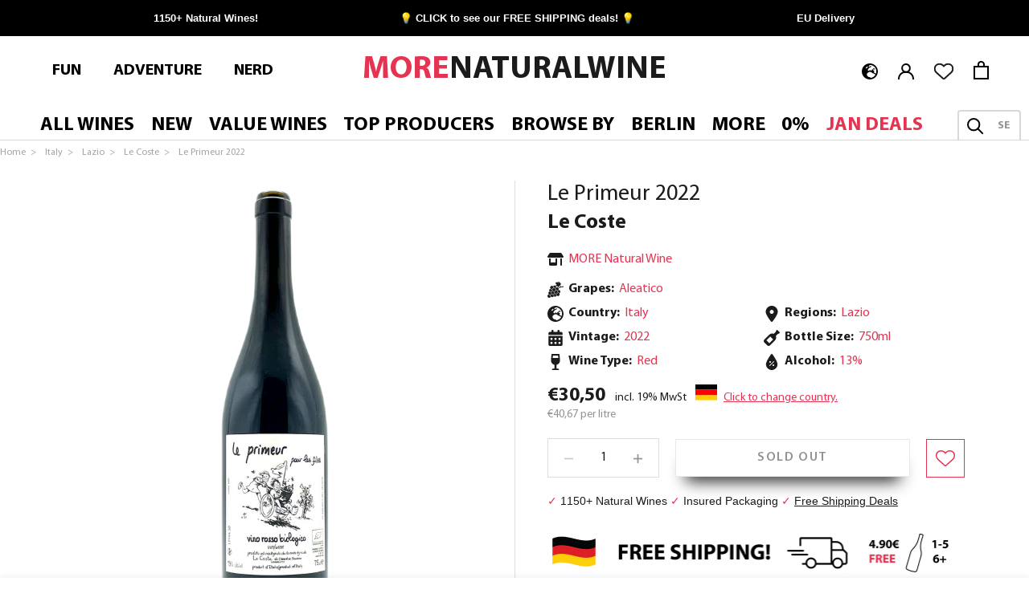

--- FILE ---
content_type: text/html; charset=utf-8
request_url: https://morenaturalwine.com/products/le-coste-2020-primeur-rosso
body_size: 79448
content:
<!doctype html>
<html class="no-js" lang="en">
  <head>





 
    <meta charset="utf-8"> 
    <meta http-equiv="X-UA-Compatible" content="IE=edge,chrome=1">
    <meta name="viewport" content="width=device-width, initial-scale=1.0, height=device-height, minimum-scale=1.0, maximum-scale=1.0">
    <meta name="theme-color" content="">
    <title>
      Le Coste | 2022 Primeur Rosso | MORE Natural Wine
    </title><meta name="description" content="Le Coste is a natural wine producer based in the Lazio region in Italy. The wine Le Primeur is made using grapes of Aleatico. Buy Le Coste&#39;s Primeur Rosso on our online shop with FREE SHIPPING">
 <link rel="canonical" href="https://morenaturalwine.com/products/le-coste-2020-primeur-rosso" /> 
<link rel="shortcut icon" href="https://morenaturalwine.com/cdn/shop/files/more_natural_wine_text_logo-01.jpg?v=1660040324&width=96" type="image/png"><meta property="og:type" content="product">
  <meta property="og:title" content="Le Coste - Le Primeur 2022"><meta property="og:image" content="http://morenaturalwine.com/cdn/shop/products/Le-Coste---Le-Primeur.png?v=1670529292">
    <meta property="og:image:secure_url" content="https://morenaturalwine.com/cdn/shop/products/Le-Coste---Le-Primeur.png?v=1670529292">
    <meta property="og:image:width" content="957">
    <meta property="og:image:height" content="1300"><meta property="product:price:amount" content="30,50">
  <meta property="product:price:currency" content="EUR"><meta property="og:description" content="Le Coste is a natural wine producer based in the Lazio region in Italy. The wine Le Primeur is made using grapes of Aleatico. Buy Le Coste&#39;s Primeur Rosso on our online shop with FREE SHIPPING"><meta property="og:url" content="https://morenaturalwine.com/products/le-coste-2020-primeur-rosso">
<meta property="og:site_name" content="MORE Natural Wine"><meta name="twitter:card" content="summary"><meta name="twitter:title" content="Le Coste - Le Primeur 2022">
  <meta name="twitter:description" content="Le Primeur by Le Coste is an Italian red made with a French Nouveau style, using the regional grape Aleatico. This wine is USUALLY quite perfumed in the nose.">
  <meta name="twitter:image" content="https://morenaturalwine.com/cdn/shop/products/Le-Coste---Le-Primeur_600x600_crop_center.png?v=1670529292">
    <style>
  
  

  
  
  

  :root {
    --heading-font-family : "system_ui", -apple-system, 'Segoe UI', Roboto, 'Helvetica Neue', 'Noto Sans', 'Liberation Sans', Arial, sans-serif, 'Apple Color Emoji', 'Segoe UI Emoji', 'Segoe UI Symbol', 'Noto Color Emoji';
    --heading-font-weight : 400;
    --heading-font-style  : normal;

    --text-font-family : "system_ui", -apple-system, 'Segoe UI', Roboto, 'Helvetica Neue', 'Noto Sans', 'Liberation Sans', Arial, sans-serif, 'Apple Color Emoji', 'Segoe UI Emoji', 'Segoe UI Symbol', 'Noto Color Emoji';
    --text-font-weight : 400;
    --text-font-style  : normal;

    --base-text-font-size   : 16px;
    --default-text-font-size: 14px;--background          : #ffffff;
    --background-rgb      : 255, 255, 255;
    --light-background    : #ffffff;
    --light-background-rgb: 255, 255, 255;
    --heading-color       : #1c1b1b;
    --text-color          : #1c1b1b;
    --text-color-rgb      : 28, 27, 27;
    --text-color-light    : #939393;
    --text-color-light-rgb: 147, 147, 147;
    --link-color          : #1c1b1b;
    --link-color-rgb      : 28, 27, 27;
    --border-color        : #dddddd;
    --border-color-rgb    : 221, 221, 221;

    --button-background    : #e53452;
    --button-background-rgb: 229, 52, 82;
    --button-text-color    : #ffffff;

    --header-background       : #ffffff;
    --header-heading-color    : #000000;
    --header-light-text-color : #939393;
    --header-border-color     : #d9d9d9;

    --footer-background    : #000000;
    --footer-text-color    : #939393;
    --footer-heading-color : #5c5c5c;
    --footer-border-color  : #161616;

    --navigation-background      : #ffffff;
    --navigation-background-rgb  : 255, 255, 255;
    --navigation-text-color      : #000000;
    --navigation-text-color-light: rgba(0, 0, 0, 0.5);
    --navigation-border-color    : rgba(0, 0, 0, 0.25);

    --newsletter-popup-background     : #ffffff;
    --newsletter-popup-text-color     : #1c1b1b;
    --newsletter-popup-text-color-rgb : 28, 27, 27;

    --secondary-elements-background       : #e53452;
    --secondary-elements-background-rgb   : 229, 52, 82;
    --secondary-elements-text-color       : #ffffff;
    --secondary-elements-text-color-light : rgba(255, 255, 255, 0.5);
    --secondary-elements-border-color     : rgba(255, 255, 255, 0.25);

    --product-sale-price-color    : #e53452;
    --product-sale-price-color-rgb: 229, 52, 82;
    --product-star-rating: #f6a429;

    /* Shopify related variables */
    --payment-terms-background-color: #ffffff;

    /* Products */

    --horizontal-spacing-four-products-per-row: 40px;
        --horizontal-spacing-two-products-per-row : 40px;

    --vertical-spacing-four-products-per-row: 60px;
        --vertical-spacing-two-products-per-row : 75px;

    /* Animation */
    --drawer-transition-timing: cubic-bezier(0.645, 0.045, 0.355, 1);
    --header-base-height: 80px; /* We set a default for browsers that do not support CSS variables */

    /* Cursors */
    --cursor-zoom-in-svg    : url(//morenaturalwine.com/cdn/shop/t/32/assets/cursor-zoom-in.svg?v=170532930330058140181661526387);
    --cursor-zoom-in-2x-svg : url(//morenaturalwine.com/cdn/shop/t/32/assets/cursor-zoom-in-2x.svg?v=56685658183649387561661526389);
  }
</style>

<script>
  // IE11 does not have support for CSS variables, so we have to polyfill them
  if (!(((window || {}).CSS || {}).supports && window.CSS.supports('(--a: 0)'))) {
    const script = document.createElement('script');
    script.type = 'text/javascript';
    script.src = 'https://cdn.jsdelivr.net/npm/css-vars-ponyfill@2';
    script.onload = function() {
      cssVars({});
    };

    document.getElementsByTagName('head')[0].appendChild(script);
  }
</script>
    <script>window.performance && window.performance.mark && window.performance.mark('shopify.content_for_header.start');</script><meta name="facebook-domain-verification" content="n2pljh4w4c9y50gg7x611d9sjafq52">
<meta name="facebook-domain-verification" content="cjph3dderb20hey4gt7cwryeaxgsyl">
<meta name="google-site-verification" content="Sn4HvNoHwA8pPRTHdokiZP6xG2Y3LsJ551k8NJw19a4">
<meta name="google-site-verification" content="_Qcgamh7YxeMbtSyLTq67h9VogEZuBYr7pRZNhse2Cw">
<meta name="google-site-verification" content="gT3S9tR7zvUGErAcAG7Zo60plteCUPVeyboHdv4HSec">
<meta id="shopify-digital-wallet" name="shopify-digital-wallet" content="/22164078692/digital_wallets/dialog">
<meta name="shopify-checkout-api-token" content="2ce14da87cc3033a1e362e8dced4176f">
<meta id="in-context-paypal-metadata" data-shop-id="22164078692" data-venmo-supported="false" data-environment="production" data-locale="en_US" data-paypal-v4="true" data-currency="EUR">
<link rel="alternate" hreflang="x-default" href="https://morenaturalwine.com/products/le-coste-2020-primeur-rosso">
<link rel="alternate" hreflang="en" href="https://morenaturalwine.com/products/le-coste-2020-primeur-rosso">
<link rel="alternate" hreflang="de" href="https://morenaturalwine.com/de/products/le-coste-2020-primeur-rosso">
<link rel="alternate" hreflang="en-GB" href="https://morenaturalwine.co.uk/products/le-coste-2020-primeur-rosso">
<link rel="alternate" hreflang="en-BE" href="https://morenaturalwine.com/en-be/products/le-coste-2020-primeur-rosso">
<link rel="alternate" hreflang="nl-BE" href="https://morenaturalwine.com/nl-be/products/le-coste-2020-primeur-rosso">
<link rel="alternate" hreflang="en-DK" href="https://morenaturalwine.com/en-dk/products/le-coste-2020-primeur-rosso">
<link rel="alternate" hreflang="da-DK" href="https://morenaturalwine.com/da-dk/products/le-coste-2020-primeur-rosso">
<link rel="alternate" hreflang="en-NL" href="https://morenaturalwine.com/en-nl/products/le-coste-2020-primeur-rosso">
<link rel="alternate" hreflang="nl-NL" href="https://morenaturalwine.com/nl-nl/products/le-coste-2020-primeur-rosso">
<link rel="alternate" hreflang="en-ES" href="https://morenaturalwine.com/en-es/products/le-coste-2020-primeur-rosso">
<link rel="alternate" hreflang="es-ES" href="https://morenaturalwine.com/es-es/products/le-coste-2020-primeur-rosso">
<link rel="alternate" hreflang="en-KR" href="https://morenaturalwine.com/en-kr/products/le-coste-2020-primeur-rosso">
<link rel="alternate" hreflang="en-FR" href="https://morenaturalwine.com/en-fr/products/le-coste-2020-primeur-rosso">
<link rel="alternate" hreflang="fr-FR" href="https://morenaturalwine.com/fr-fr/products/le-coste-2020-primeur-rosso">
<link rel="alternate" hreflang="en-JP" href="https://morenaturalwine.com/en-jp/products/le-coste-2020-primeur-rosso">
<link rel="alternate" hreflang="ja-JP" href="https://morenaturalwine.com/ja-jp/products/le-coste-2020-primeur-rosso">
<link rel="alternate" hreflang="en-CH" href="https://morenaturalwine.com/en-ch/products/le-coste-2020-primeur-rosso">
<link rel="alternate" hreflang="de-CH" href="https://morenaturalwine.com/de-ch/products/le-coste-2020-primeur-rosso">
<link rel="alternate" hreflang="fr-CH" href="https://morenaturalwine.com/fr-ch/products/le-coste-2020-primeur-rosso">
<link rel="alternate" type="application/json+oembed" href="https://morenaturalwine.com/products/le-coste-2020-primeur-rosso.oembed">
<script async="async" src="/checkouts/internal/preloads.js?locale=en-DE"></script>
<link rel="preconnect" href="https://shop.app" crossorigin="anonymous">
<script async="async" src="https://shop.app/checkouts/internal/preloads.js?locale=en-DE&shop_id=22164078692" crossorigin="anonymous"></script>
<script id="apple-pay-shop-capabilities" type="application/json">{"shopId":22164078692,"countryCode":"DE","currencyCode":"EUR","merchantCapabilities":["supports3DS"],"merchantId":"gid:\/\/shopify\/Shop\/22164078692","merchantName":"MORE Natural Wine","requiredBillingContactFields":["postalAddress","email","phone"],"requiredShippingContactFields":["postalAddress","email","phone"],"shippingType":"shipping","supportedNetworks":["visa","maestro","masterCard","amex"],"total":{"type":"pending","label":"MORE Natural Wine","amount":"1.00"},"shopifyPaymentsEnabled":true,"supportsSubscriptions":true}</script>
<script id="shopify-features" type="application/json">{"accessToken":"2ce14da87cc3033a1e362e8dced4176f","betas":["rich-media-storefront-analytics"],"domain":"morenaturalwine.com","predictiveSearch":true,"shopId":22164078692,"locale":"en"}</script>
<script>var Shopify = Shopify || {};
Shopify.shop = "more-natural-wines.myshopify.com";
Shopify.locale = "en";
Shopify.currency = {"active":"EUR","rate":"1.0"};
Shopify.country = "DE";
Shopify.theme = {"name":"RAO Copy of Prestige - BLEEDING EDGE","id":133344002316,"schema_name":"Prestige","schema_version":"5.7.0","theme_store_id":null,"role":"main"};
Shopify.theme.handle = "null";
Shopify.theme.style = {"id":null,"handle":null};
Shopify.cdnHost = "morenaturalwine.com/cdn";
Shopify.routes = Shopify.routes || {};
Shopify.routes.root = "/";</script>
<script type="module">!function(o){(o.Shopify=o.Shopify||{}).modules=!0}(window);</script>
<script>!function(o){function n(){var o=[];function n(){o.push(Array.prototype.slice.apply(arguments))}return n.q=o,n}var t=o.Shopify=o.Shopify||{};t.loadFeatures=n(),t.autoloadFeatures=n()}(window);</script>
<script>
  window.ShopifyPay = window.ShopifyPay || {};
  window.ShopifyPay.apiHost = "shop.app\/pay";
  window.ShopifyPay.redirectState = null;
</script>
<script id="shop-js-analytics" type="application/json">{"pageType":"product"}</script>
<script defer="defer" async type="module" src="//morenaturalwine.com/cdn/shopifycloud/shop-js/modules/v2/client.init-shop-cart-sync_BN7fPSNr.en.esm.js"></script>
<script defer="defer" async type="module" src="//morenaturalwine.com/cdn/shopifycloud/shop-js/modules/v2/chunk.common_Cbph3Kss.esm.js"></script>
<script defer="defer" async type="module" src="//morenaturalwine.com/cdn/shopifycloud/shop-js/modules/v2/chunk.modal_DKumMAJ1.esm.js"></script>
<script type="module">
  await import("//morenaturalwine.com/cdn/shopifycloud/shop-js/modules/v2/client.init-shop-cart-sync_BN7fPSNr.en.esm.js");
await import("//morenaturalwine.com/cdn/shopifycloud/shop-js/modules/v2/chunk.common_Cbph3Kss.esm.js");
await import("//morenaturalwine.com/cdn/shopifycloud/shop-js/modules/v2/chunk.modal_DKumMAJ1.esm.js");

  window.Shopify.SignInWithShop?.initShopCartSync?.({"fedCMEnabled":true,"windoidEnabled":true});

</script>
<script>
  window.Shopify = window.Shopify || {};
  if (!window.Shopify.featureAssets) window.Shopify.featureAssets = {};
  window.Shopify.featureAssets['shop-js'] = {"shop-cart-sync":["modules/v2/client.shop-cart-sync_CJVUk8Jm.en.esm.js","modules/v2/chunk.common_Cbph3Kss.esm.js","modules/v2/chunk.modal_DKumMAJ1.esm.js"],"init-fed-cm":["modules/v2/client.init-fed-cm_7Fvt41F4.en.esm.js","modules/v2/chunk.common_Cbph3Kss.esm.js","modules/v2/chunk.modal_DKumMAJ1.esm.js"],"init-shop-email-lookup-coordinator":["modules/v2/client.init-shop-email-lookup-coordinator_Cc088_bR.en.esm.js","modules/v2/chunk.common_Cbph3Kss.esm.js","modules/v2/chunk.modal_DKumMAJ1.esm.js"],"init-windoid":["modules/v2/client.init-windoid_hPopwJRj.en.esm.js","modules/v2/chunk.common_Cbph3Kss.esm.js","modules/v2/chunk.modal_DKumMAJ1.esm.js"],"shop-button":["modules/v2/client.shop-button_B0jaPSNF.en.esm.js","modules/v2/chunk.common_Cbph3Kss.esm.js","modules/v2/chunk.modal_DKumMAJ1.esm.js"],"shop-cash-offers":["modules/v2/client.shop-cash-offers_DPIskqss.en.esm.js","modules/v2/chunk.common_Cbph3Kss.esm.js","modules/v2/chunk.modal_DKumMAJ1.esm.js"],"shop-toast-manager":["modules/v2/client.shop-toast-manager_CK7RT69O.en.esm.js","modules/v2/chunk.common_Cbph3Kss.esm.js","modules/v2/chunk.modal_DKumMAJ1.esm.js"],"init-shop-cart-sync":["modules/v2/client.init-shop-cart-sync_BN7fPSNr.en.esm.js","modules/v2/chunk.common_Cbph3Kss.esm.js","modules/v2/chunk.modal_DKumMAJ1.esm.js"],"init-customer-accounts-sign-up":["modules/v2/client.init-customer-accounts-sign-up_CfPf4CXf.en.esm.js","modules/v2/client.shop-login-button_DeIztwXF.en.esm.js","modules/v2/chunk.common_Cbph3Kss.esm.js","modules/v2/chunk.modal_DKumMAJ1.esm.js"],"pay-button":["modules/v2/client.pay-button_CgIwFSYN.en.esm.js","modules/v2/chunk.common_Cbph3Kss.esm.js","modules/v2/chunk.modal_DKumMAJ1.esm.js"],"init-customer-accounts":["modules/v2/client.init-customer-accounts_DQ3x16JI.en.esm.js","modules/v2/client.shop-login-button_DeIztwXF.en.esm.js","modules/v2/chunk.common_Cbph3Kss.esm.js","modules/v2/chunk.modal_DKumMAJ1.esm.js"],"avatar":["modules/v2/client.avatar_BTnouDA3.en.esm.js"],"init-shop-for-new-customer-accounts":["modules/v2/client.init-shop-for-new-customer-accounts_CsZy_esa.en.esm.js","modules/v2/client.shop-login-button_DeIztwXF.en.esm.js","modules/v2/chunk.common_Cbph3Kss.esm.js","modules/v2/chunk.modal_DKumMAJ1.esm.js"],"shop-follow-button":["modules/v2/client.shop-follow-button_BRMJjgGd.en.esm.js","modules/v2/chunk.common_Cbph3Kss.esm.js","modules/v2/chunk.modal_DKumMAJ1.esm.js"],"checkout-modal":["modules/v2/client.checkout-modal_B9Drz_yf.en.esm.js","modules/v2/chunk.common_Cbph3Kss.esm.js","modules/v2/chunk.modal_DKumMAJ1.esm.js"],"shop-login-button":["modules/v2/client.shop-login-button_DeIztwXF.en.esm.js","modules/v2/chunk.common_Cbph3Kss.esm.js","modules/v2/chunk.modal_DKumMAJ1.esm.js"],"lead-capture":["modules/v2/client.lead-capture_DXYzFM3R.en.esm.js","modules/v2/chunk.common_Cbph3Kss.esm.js","modules/v2/chunk.modal_DKumMAJ1.esm.js"],"shop-login":["modules/v2/client.shop-login_CA5pJqmO.en.esm.js","modules/v2/chunk.common_Cbph3Kss.esm.js","modules/v2/chunk.modal_DKumMAJ1.esm.js"],"payment-terms":["modules/v2/client.payment-terms_BxzfvcZJ.en.esm.js","modules/v2/chunk.common_Cbph3Kss.esm.js","modules/v2/chunk.modal_DKumMAJ1.esm.js"]};
</script>
<script>(function() {
  var isLoaded = false;
  function asyncLoad() {
    if (isLoaded) return;
    isLoaded = true;
    var urls = ["https:\/\/static.klaviyo.com\/onsite\/js\/klaviyo.js?company_id=WadMfv\u0026shop=more-natural-wines.myshopify.com","https:\/\/cdn.nfcube.com\/instafeed-2421361bc1b9f7cf949ac56d0d7d3cbf.js?shop=more-natural-wines.myshopify.com","https:\/\/searchanise-ef84.kxcdn.com\/widgets\/shopify\/init.js?a=2f1H2S8M7k\u0026shop=more-natural-wines.myshopify.com"];
    for (var i = 0; i < urls.length; i++) {
      var s = document.createElement('script');
      s.type = 'text/javascript';
      s.async = true;
      s.src = urls[i];
      var x = document.getElementsByTagName('script')[0];
      x.parentNode.insertBefore(s, x);
    }
  };
  if(window.attachEvent) {
    window.attachEvent('onload', asyncLoad);
  } else {
    window.addEventListener('load', asyncLoad, false);
  }
})();</script>
<script id="__st">var __st={"a":22164078692,"offset":3600,"reqid":"598cdddf-5cab-4243-88d5-984e6c9a2523-1769899362","pageurl":"morenaturalwine.com\/products\/le-coste-2020-primeur-rosso","u":"612585110d79","p":"product","rtyp":"product","rid":6918162153633};</script>
<script>window.ShopifyPaypalV4VisibilityTracking = true;</script>
<script id="captcha-bootstrap">!function(){'use strict';const t='contact',e='account',n='new_comment',o=[[t,t],['blogs',n],['comments',n],[t,'customer']],c=[[e,'customer_login'],[e,'guest_login'],[e,'recover_customer_password'],[e,'create_customer']],r=t=>t.map((([t,e])=>`form[action*='/${t}']:not([data-nocaptcha='true']) input[name='form_type'][value='${e}']`)).join(','),a=t=>()=>t?[...document.querySelectorAll(t)].map((t=>t.form)):[];function s(){const t=[...o],e=r(t);return a(e)}const i='password',u='form_key',d=['recaptcha-v3-token','g-recaptcha-response','h-captcha-response',i],f=()=>{try{return window.sessionStorage}catch{return}},m='__shopify_v',_=t=>t.elements[u];function p(t,e,n=!1){try{const o=window.sessionStorage,c=JSON.parse(o.getItem(e)),{data:r}=function(t){const{data:e,action:n}=t;return t[m]||n?{data:e,action:n}:{data:t,action:n}}(c);for(const[e,n]of Object.entries(r))t.elements[e]&&(t.elements[e].value=n);n&&o.removeItem(e)}catch(o){console.error('form repopulation failed',{error:o})}}const l='form_type',E='cptcha';function T(t){t.dataset[E]=!0}const w=window,h=w.document,L='Shopify',v='ce_forms',y='captcha';let A=!1;((t,e)=>{const n=(g='f06e6c50-85a8-45c8-87d0-21a2b65856fe',I='https://cdn.shopify.com/shopifycloud/storefront-forms-hcaptcha/ce_storefront_forms_captcha_hcaptcha.v1.5.2.iife.js',D={infoText:'Protected by hCaptcha',privacyText:'Privacy',termsText:'Terms'},(t,e,n)=>{const o=w[L][v],c=o.bindForm;if(c)return c(t,g,e,D).then(n);var r;o.q.push([[t,g,e,D],n]),r=I,A||(h.body.append(Object.assign(h.createElement('script'),{id:'captcha-provider',async:!0,src:r})),A=!0)});var g,I,D;w[L]=w[L]||{},w[L][v]=w[L][v]||{},w[L][v].q=[],w[L][y]=w[L][y]||{},w[L][y].protect=function(t,e){n(t,void 0,e),T(t)},Object.freeze(w[L][y]),function(t,e,n,w,h,L){const[v,y,A,g]=function(t,e,n){const i=e?o:[],u=t?c:[],d=[...i,...u],f=r(d),m=r(i),_=r(d.filter((([t,e])=>n.includes(e))));return[a(f),a(m),a(_),s()]}(w,h,L),I=t=>{const e=t.target;return e instanceof HTMLFormElement?e:e&&e.form},D=t=>v().includes(t);t.addEventListener('submit',(t=>{const e=I(t);if(!e)return;const n=D(e)&&!e.dataset.hcaptchaBound&&!e.dataset.recaptchaBound,o=_(e),c=g().includes(e)&&(!o||!o.value);(n||c)&&t.preventDefault(),c&&!n&&(function(t){try{if(!f())return;!function(t){const e=f();if(!e)return;const n=_(t);if(!n)return;const o=n.value;o&&e.removeItem(o)}(t);const e=Array.from(Array(32),(()=>Math.random().toString(36)[2])).join('');!function(t,e){_(t)||t.append(Object.assign(document.createElement('input'),{type:'hidden',name:u})),t.elements[u].value=e}(t,e),function(t,e){const n=f();if(!n)return;const o=[...t.querySelectorAll(`input[type='${i}']`)].map((({name:t})=>t)),c=[...d,...o],r={};for(const[a,s]of new FormData(t).entries())c.includes(a)||(r[a]=s);n.setItem(e,JSON.stringify({[m]:1,action:t.action,data:r}))}(t,e)}catch(e){console.error('failed to persist form',e)}}(e),e.submit())}));const S=(t,e)=>{t&&!t.dataset[E]&&(n(t,e.some((e=>e===t))),T(t))};for(const o of['focusin','change'])t.addEventListener(o,(t=>{const e=I(t);D(e)&&S(e,y())}));const B=e.get('form_key'),M=e.get(l),P=B&&M;t.addEventListener('DOMContentLoaded',(()=>{const t=y();if(P)for(const e of t)e.elements[l].value===M&&p(e,B);[...new Set([...A(),...v().filter((t=>'true'===t.dataset.shopifyCaptcha))])].forEach((e=>S(e,t)))}))}(h,new URLSearchParams(w.location.search),n,t,e,['guest_login'])})(!0,!0)}();</script>
<script integrity="sha256-4kQ18oKyAcykRKYeNunJcIwy7WH5gtpwJnB7kiuLZ1E=" data-source-attribution="shopify.loadfeatures" defer="defer" src="//morenaturalwine.com/cdn/shopifycloud/storefront/assets/storefront/load_feature-a0a9edcb.js" crossorigin="anonymous"></script>
<script crossorigin="anonymous" defer="defer" src="//morenaturalwine.com/cdn/shopifycloud/storefront/assets/shopify_pay/storefront-65b4c6d7.js?v=20250812"></script>
<script data-source-attribution="shopify.dynamic_checkout.dynamic.init">var Shopify=Shopify||{};Shopify.PaymentButton=Shopify.PaymentButton||{isStorefrontPortableWallets:!0,init:function(){window.Shopify.PaymentButton.init=function(){};var t=document.createElement("script");t.src="https://morenaturalwine.com/cdn/shopifycloud/portable-wallets/latest/portable-wallets.en.js",t.type="module",document.head.appendChild(t)}};
</script>
<script data-source-attribution="shopify.dynamic_checkout.buyer_consent">
  function portableWalletsHideBuyerConsent(e){var t=document.getElementById("shopify-buyer-consent"),n=document.getElementById("shopify-subscription-policy-button");t&&n&&(t.classList.add("hidden"),t.setAttribute("aria-hidden","true"),n.removeEventListener("click",e))}function portableWalletsShowBuyerConsent(e){var t=document.getElementById("shopify-buyer-consent"),n=document.getElementById("shopify-subscription-policy-button");t&&n&&(t.classList.remove("hidden"),t.removeAttribute("aria-hidden"),n.addEventListener("click",e))}window.Shopify?.PaymentButton&&(window.Shopify.PaymentButton.hideBuyerConsent=portableWalletsHideBuyerConsent,window.Shopify.PaymentButton.showBuyerConsent=portableWalletsShowBuyerConsent);
</script>
<script data-source-attribution="shopify.dynamic_checkout.cart.bootstrap">document.addEventListener("DOMContentLoaded",(function(){function t(){return document.querySelector("shopify-accelerated-checkout-cart, shopify-accelerated-checkout")}if(t())Shopify.PaymentButton.init();else{new MutationObserver((function(e,n){t()&&(Shopify.PaymentButton.init(),n.disconnect())})).observe(document.body,{childList:!0,subtree:!0})}}));
</script>
<script id='scb4127' type='text/javascript' async='' src='https://morenaturalwine.com/cdn/shopifycloud/privacy-banner/storefront-banner.js'></script><link id="shopify-accelerated-checkout-styles" rel="stylesheet" media="screen" href="https://morenaturalwine.com/cdn/shopifycloud/portable-wallets/latest/accelerated-checkout-backwards-compat.css" crossorigin="anonymous">
<style id="shopify-accelerated-checkout-cart">
        #shopify-buyer-consent {
  margin-top: 1em;
  display: inline-block;
  width: 100%;
}

#shopify-buyer-consent.hidden {
  display: none;
}

#shopify-subscription-policy-button {
  background: none;
  border: none;
  padding: 0;
  text-decoration: underline;
  font-size: inherit;
  cursor: pointer;
}

#shopify-subscription-policy-button::before {
  box-shadow: none;
}

      </style>

<script>window.performance && window.performance.mark && window.performance.mark('shopify.content_for_header.end');</script>
    <link href="//morenaturalwine.com/cdn/shop/t/32/assets/myriadpro-font-faces.css?v=180100683531337838051757606309" rel="stylesheet" type="text/css" media="all" />
<link rel="preconnect" href="https://static.klaviyo.com">
    <link rel="preconnect" href="https://subscription-admin.appstle.com"><link rel="stylesheet" href="//morenaturalwine.com/cdn/shop/t/32/assets/theme.css?v=22378510905908617911759496583">
    <link rel="stylesheet" href="//morenaturalwine.com/cdn/shop/t/32/assets/custom.scss.css?v=2893327995491548841767001920">
    <script>// This allows to expose several variables to the global scope, to be used in scripts
      window.theme = {
        pageType: "product",
        moneyFormat: "€{{amount_with_comma_separator}}",
        moneyWithCurrencyFormat: "€{{amount_with_comma_separator}} EUR",
        currencyCodeEnabled: false,
        productImageSize: "natural",
        searchMode: "product,article",
        showPageTransition: false,
        showElementStaggering: true,
        showImageZooming: true
      };
      window.routes = {
        shopUrl: "https:\/\/morenaturalwine.com",
        rootUrl: "\/",
        rootUrlWithoutSlash: '',
        cartUrl: "\/cart",
        cartAddUrl: "\/cart\/add",
        cartChangeUrl: "\/cart\/change",
        searchUrl: "\/search",
        productRecommendationsUrl: "\/recommendations\/products"
      };
      window.languages = {
        cartAddNote: "Click to Add Order Note",
        cartEditNote: "Edit Order Note",
        productImageLoadingError: "This image could not be loaded. Please try to reload the page.",
        productFormAddToCart: "Add to cart",
        productFormUnavailable: "Unavailable",
        productFormSoldOut: "Sold Out",
        shippingEstimatorOneResult: "1 option available:",
        shippingEstimatorMoreResults: "{{count}} options available:",
        shippingEstimatorNoResults: "No shipping could be found"
      };
      window.lazySizesConfig = {
        loadHidden: false,
        hFac: 0.5,
        expFactor: 2,
        ricTimeout: 150,
        lazyClass: 'Image--lazyLoad',
        loadingClass: 'Image--lazyLoading',
        loadedClass: 'Image--lazyLoaded'
      };
      window.wishlist = typeof localStorage.getItem('wishlist') !== 'undefined' ? JSON.parse(localStorage.getItem('wishlist')) : [];
      document.documentElement.className = document.documentElement.className.replace('no-js', 'js');
      document.documentElement.style.setProperty('--window-height', window.innerHeight + 'px');
      // We do a quick detection of some features (we could use Modernizr but for so little...)
      (function() {
        document.documentElement.className += ((window.CSS && window.CSS.supports('(position: sticky) or (position: -webkit-sticky)')) ? ' supports-sticky' : ' no-supports-sticky');
        document.documentElement.className += (window.matchMedia('(-moz-touch-enabled: 1), (hover: none)')).matches ? ' no-supports-hover' : ' supports-hover';
      }());
      
    </script>
    <script src="//morenaturalwine.com/cdn/shop/t/32/assets/lazysizes.min.js?v=174358363404432586981661526422" async></script><script src="//morenaturalwine.com/cdn/shop/t/32/assets/libs.min.js?v=26178543184394469741661526423" defer></script>
    <script src="//morenaturalwine.com/cdn/shop/t/32/assets/theme.js?v=105875462503211036031724848283" defer></script>
    <script src="//morenaturalwine.com/cdn/shop/t/32/assets/custom.js?v=76798241706235700831747059240" defer></script><script>
      (function () {
        window.onpageshow = function() {
          if (window.theme.showPageTransition) {
            var pageTransition = document.querySelector('.PageTransition');
            if (pageTransition) {
              pageTransition.style.visibility = 'visible';
              pageTransition.style.opacity = '0';
            }
          }
          // When the page is loaded from the cache, we have to reload the cart content
          document.documentElement.dispatchEvent(new CustomEvent('cart:refresh', {
            bubbles: true
          }));
        };
      })();
    </script>
    
    
    
  <script type="application/ld+json">
  {
    "@context": "http://schema.org",
    "@type": "Product",
    "offers": [{
          "@type": "Offer",
          "availability":"https://schema.org/OutOfStock",
          "price": 30.5,
          "priceCurrency": "EUR",
          "priceValidUntil": "2026-02-10","sku": "MORE2502NAT","url": "/products/le-coste-2020-primeur-rosso?variant=40582580895905"
        }
],
    "brand": {
      "@type": "Brand",
      "name": "Le Coste "
    },"manufacturer": {
      "@type": "Organization",
      "name": "Le Coste ",
      "url": "/collections/le-coste"
    },
    "name": "Le Coste - Le Primeur 2022",
    "description":"Le Primeur by Le Coste is an Italian red made with a French Nouveau style, using the regional grape Aleatico. This wine is USUALLY quite perfumed in the nose." ,
    "category": "Red",
    "url": "/products/le-coste-2020-primeur-rosso",
    "sku": "MORE2502NAT",
    "image": {
      "@type": "ImageObject",
      "url": "https://morenaturalwine.com/cdn/shop/products/Le-Coste---Le-Primeur_1024x.png?v=1670529292",
      "image": "https://morenaturalwine.com/cdn/shop/products/Le-Coste---Le-Primeur_1024x.png?v=1670529292",
      "name": "2020 Primeur Rosso | Natural Wine by Le Coste.",
      "width": "1024",
      "height": "1024"
    }
  }
  </script>



  <script type="application/ld+json">
  {
    "@context": "http://schema.org",
    "@type": "BreadcrumbList",
  "itemListElement": [{
      "@type": "ListItem",
      "position": 1,
      "name": "Home",
      "item": "https://morenaturalwine.com/"
    }
        ,{
          "@type": "ListItem",
          "position": 2,
          "name": "Italy",
          "item": "https://morenaturalwine.com/collections/italy"
        }, {
          "@type": "ListItem",
          "position": 3,
          "name": "Lazio",
          "item": "https://morenaturalwine.com/collections/lazio"
        }, {
          "@type": "ListItem",
          "position": 4,
          "name": "Le Coste ",
          "item": "https://morenaturalwine.com/collections/le-coste"
        }, {
          "@type": "ListItem",
          "position": 5,
          "name": " Le Primeur 2022"
        }
      
]
  }
  </script>

  


   
  <script src="//morenaturalwine.com/cdn/shop/t/32/assets/searchanise-uk-search.js?v=95379973448485933941730285480" defer></script>


<!-- BEGIN app block: shopify://apps/molin-ai/blocks/embed-shop-ai/2474bdff-9380-4177-91d9-d9013261c99f --><script type="module" src="/apps/molin-ai/shop-ai.js"></script>


<!-- END app block --><!-- BEGIN app block: shopify://apps/klaviyo-email-marketing-sms/blocks/klaviyo-onsite-embed/2632fe16-c075-4321-a88b-50b567f42507 -->












  <script async src="https://static.klaviyo.com/onsite/js/WadMfv/klaviyo.js?company_id=WadMfv"></script>
  <script>!function(){if(!window.klaviyo){window._klOnsite=window._klOnsite||[];try{window.klaviyo=new Proxy({},{get:function(n,i){return"push"===i?function(){var n;(n=window._klOnsite).push.apply(n,arguments)}:function(){for(var n=arguments.length,o=new Array(n),w=0;w<n;w++)o[w]=arguments[w];var t="function"==typeof o[o.length-1]?o.pop():void 0,e=new Promise((function(n){window._klOnsite.push([i].concat(o,[function(i){t&&t(i),n(i)}]))}));return e}}})}catch(n){window.klaviyo=window.klaviyo||[],window.klaviyo.push=function(){var n;(n=window._klOnsite).push.apply(n,arguments)}}}}();</script>

  




  <script>
    window.klaviyoReviewsProductDesignMode = false
  </script>



  <!-- BEGIN app snippet: customer-hub-data --><script>
  if (!window.customerHub) {
    window.customerHub = {};
  }
  window.customerHub.storefrontRoutes = {
    login: "https://morenaturalwine.com/customer_authentication/redirect?locale=en&region_country=DE?return_url=%2F%23k-hub",
    register: "https://account.morenaturalwine.com?locale=en?return_url=%2F%23k-hub",
    logout: "/account/logout",
    profile: "/account",
    addresses: "/account/addresses",
  };
  
  window.customerHub.userId = null;
  
  window.customerHub.storeDomain = "more-natural-wines.myshopify.com";

  
    window.customerHub.activeProduct = {
      name: "Le Coste - Le Primeur 2022",
      category: null,
      imageUrl: "https://morenaturalwine.com/cdn/shop/products/Le-Coste---Le-Primeur_grande.png?v=1670529292",
      id: "6918162153633",
      link: "https://morenaturalwine.com/products/le-coste-2020-primeur-rosso",
      variants: [
        
          {
            id: "40582580895905",
            
            imageUrl: null,
            
            price: "3050",
            currency: "EUR",
            availableForSale: false,
            title: "Default Title",
          },
        
      ],
    };
    window.customerHub.activeProduct.variants.forEach((variant) => {
        
        variant.price = `${variant.price.slice(0, -2)}.${variant.price.slice(-2)}`;
    });
  

  
    window.customerHub.storeLocale = {
        currentLanguage: 'en',
        currentCountry: 'DE',
        availableLanguages: [
          
            {
              iso_code: 'en',
              endonym_name: 'English'
            },
          
            {
              iso_code: 'de',
              endonym_name: 'Deutsch'
            }
          
        ],
        availableCountries: [
          
            {
              iso_code: 'AL',
              name: 'Albania',
              currency_code: 'EUR'
            },
          
            {
              iso_code: 'AD',
              name: 'Andorra',
              currency_code: 'EUR'
            },
          
            {
              iso_code: 'AR',
              name: 'Argentina',
              currency_code: 'EUR'
            },
          
            {
              iso_code: 'AU',
              name: 'Australia',
              currency_code: 'EUR'
            },
          
            {
              iso_code: 'AT',
              name: 'Austria',
              currency_code: 'EUR'
            },
          
            {
              iso_code: 'BY',
              name: 'Belarus',
              currency_code: 'EUR'
            },
          
            {
              iso_code: 'BE',
              name: 'Belgium',
              currency_code: 'EUR'
            },
          
            {
              iso_code: 'BA',
              name: 'Bosnia &amp; Herzegovina',
              currency_code: 'EUR'
            },
          
            {
              iso_code: 'BG',
              name: 'Bulgaria',
              currency_code: 'EUR'
            },
          
            {
              iso_code: 'CA',
              name: 'Canada',
              currency_code: 'EUR'
            },
          
            {
              iso_code: 'CN',
              name: 'China',
              currency_code: 'EUR'
            },
          
            {
              iso_code: 'HR',
              name: 'Croatia',
              currency_code: 'EUR'
            },
          
            {
              iso_code: 'CY',
              name: 'Cyprus',
              currency_code: 'EUR'
            },
          
            {
              iso_code: 'CZ',
              name: 'Czechia',
              currency_code: 'EUR'
            },
          
            {
              iso_code: 'DK',
              name: 'Denmark',
              currency_code: 'EUR'
            },
          
            {
              iso_code: 'EE',
              name: 'Estonia',
              currency_code: 'EUR'
            },
          
            {
              iso_code: 'FO',
              name: 'Faroe Islands',
              currency_code: 'EUR'
            },
          
            {
              iso_code: 'FI',
              name: 'Finland',
              currency_code: 'EUR'
            },
          
            {
              iso_code: 'FR',
              name: 'France',
              currency_code: 'EUR'
            },
          
            {
              iso_code: 'GE',
              name: 'Georgia',
              currency_code: 'EUR'
            },
          
            {
              iso_code: 'DE',
              name: 'Germany',
              currency_code: 'EUR'
            },
          
            {
              iso_code: 'GR',
              name: 'Greece',
              currency_code: 'EUR'
            },
          
            {
              iso_code: 'HU',
              name: 'Hungary',
              currency_code: 'EUR'
            },
          
            {
              iso_code: 'IS',
              name: 'Iceland',
              currency_code: 'EUR'
            },
          
            {
              iso_code: 'IN',
              name: 'India',
              currency_code: 'EUR'
            },
          
            {
              iso_code: 'ID',
              name: 'Indonesia',
              currency_code: 'EUR'
            },
          
            {
              iso_code: 'IE',
              name: 'Ireland',
              currency_code: 'EUR'
            },
          
            {
              iso_code: 'IL',
              name: 'Israel',
              currency_code: 'EUR'
            },
          
            {
              iso_code: 'IT',
              name: 'Italy',
              currency_code: 'EUR'
            },
          
            {
              iso_code: 'JP',
              name: 'Japan',
              currency_code: 'JPY'
            },
          
            {
              iso_code: 'LV',
              name: 'Latvia',
              currency_code: 'EUR'
            },
          
            {
              iso_code: 'LB',
              name: 'Lebanon',
              currency_code: 'EUR'
            },
          
            {
              iso_code: 'LI',
              name: 'Liechtenstein',
              currency_code: 'EUR'
            },
          
            {
              iso_code: 'LT',
              name: 'Lithuania',
              currency_code: 'EUR'
            },
          
            {
              iso_code: 'LU',
              name: 'Luxembourg',
              currency_code: 'EUR'
            },
          
            {
              iso_code: 'MX',
              name: 'Mexico',
              currency_code: 'EUR'
            },
          
            {
              iso_code: 'MD',
              name: 'Moldova',
              currency_code: 'EUR'
            },
          
            {
              iso_code: 'MC',
              name: 'Monaco',
              currency_code: 'EUR'
            },
          
            {
              iso_code: 'ME',
              name: 'Montenegro',
              currency_code: 'EUR'
            },
          
            {
              iso_code: 'MA',
              name: 'Morocco',
              currency_code: 'EUR'
            },
          
            {
              iso_code: 'NL',
              name: 'Netherlands',
              currency_code: 'EUR'
            },
          
            {
              iso_code: 'NZ',
              name: 'New Zealand',
              currency_code: 'EUR'
            },
          
            {
              iso_code: 'MK',
              name: 'North Macedonia',
              currency_code: 'EUR'
            },
          
            {
              iso_code: 'NO',
              name: 'Norway',
              currency_code: 'EUR'
            },
          
            {
              iso_code: 'PH',
              name: 'Philippines',
              currency_code: 'EUR'
            },
          
            {
              iso_code: 'PL',
              name: 'Poland',
              currency_code: 'EUR'
            },
          
            {
              iso_code: 'PT',
              name: 'Portugal',
              currency_code: 'EUR'
            },
          
            {
              iso_code: 'RO',
              name: 'Romania',
              currency_code: 'EUR'
            },
          
            {
              iso_code: 'RU',
              name: 'Russia',
              currency_code: 'EUR'
            },
          
            {
              iso_code: 'RS',
              name: 'Serbia',
              currency_code: 'EUR'
            },
          
            {
              iso_code: 'SK',
              name: 'Slovakia',
              currency_code: 'EUR'
            },
          
            {
              iso_code: 'SI',
              name: 'Slovenia',
              currency_code: 'EUR'
            },
          
            {
              iso_code: 'KR',
              name: 'South Korea',
              currency_code: 'KRW'
            },
          
            {
              iso_code: 'ES',
              name: 'Spain',
              currency_code: 'EUR'
            },
          
            {
              iso_code: 'SE',
              name: 'Sweden',
              currency_code: 'EUR'
            },
          
            {
              iso_code: 'CH',
              name: 'Switzerland',
              currency_code: 'CHF'
            },
          
            {
              iso_code: 'TW',
              name: 'Taiwan',
              currency_code: 'EUR'
            },
          
            {
              iso_code: 'TH',
              name: 'Thailand',
              currency_code: 'EUR'
            },
          
            {
              iso_code: 'TR',
              name: 'Türkiye',
              currency_code: 'EUR'
            },
          
            {
              iso_code: 'UA',
              name: 'Ukraine',
              currency_code: 'EUR'
            },
          
            {
              iso_code: 'GB',
              name: 'United Kingdom',
              currency_code: 'GBP'
            },
          
            {
              iso_code: 'US',
              name: 'United States',
              currency_code: 'EUR'
            },
          
            {
              iso_code: 'VN',
              name: 'Vietnam',
              currency_code: 'EUR'
            }
          
        ]
    };
  
</script>
<!-- END app snippet -->





<!-- END app block --><!-- BEGIN app block: shopify://apps/monster-cart-upsell-free-gifts/blocks/app-embed/a1b8e58a-bf1d-4e0f-8768-a387c3f643c0 --><script>  
  window.mu_version = 1.8
  
      window.mu_product = {
        ...{"id":6918162153633,"title":"Le Coste - Le Primeur 2022","handle":"le-coste-2020-primeur-rosso","description":"\u003cp\u003e\u003cspan\u003e\u003cstrong\u003eLe Primeur by Le Coste\u003c\/strong\u003e is an Italian red made with a French Nouveau style, using the regional grape \u003cmeta charset=\"utf-8\"\u003eAleatico. This wine is USUALLY quite perfumed in the nose.\u003c\/span\u003e\u003c\/p\u003e","published_at":"2021-10-28T15:51:17+02:00","created_at":"2021-08-13T16:11:51+02:00","vendor":"MORE Natural Wine","type":"Red","tags":["26-49€","ADVENTURE","Aleatico","berlinsameday","Chris","df_not_available","featured_producer","funfave","Funky","Italy","Lazio","Le Coste","limit_qty","newmarch","oos-police","own","perlitre_4066 per litre","pizza","rainy","red","Spicy Food","text_done"],"price":3050,"price_min":3050,"price_max":3050,"available":false,"price_varies":false,"compare_at_price":null,"compare_at_price_min":0,"compare_at_price_max":0,"compare_at_price_varies":false,"variants":[{"id":40582580895905,"title":"Default Title","option1":"Default Title","option2":null,"option3":null,"sku":"MORE2502NAT","requires_shipping":true,"taxable":true,"featured_image":null,"available":false,"name":"Le Coste - Le Primeur 2022","public_title":null,"options":["Default Title"],"price":3050,"weight":1250,"compare_at_price":null,"inventory_management":"shopify","barcode":null,"requires_selling_plan":false,"selling_plan_allocations":[]}],"images":["\/\/morenaturalwine.com\/cdn\/shop\/products\/Le-Coste---Le-Primeur.png?v=1670529292"],"featured_image":"\/\/morenaturalwine.com\/cdn\/shop\/products\/Le-Coste---Le-Primeur.png?v=1670529292","options":["Title"],"media":[{"alt":"2020 Primeur Rosso | Natural Wine by Le Coste.","id":34201616089356,"position":1,"preview_image":{"aspect_ratio":0.736,"height":1300,"width":957,"src":"\/\/morenaturalwine.com\/cdn\/shop\/products\/Le-Coste---Le-Primeur.png?v=1670529292"},"aspect_ratio":0.736,"height":1300,"media_type":"image","src":"\/\/morenaturalwine.com\/cdn\/shop\/products\/Le-Coste---Le-Primeur.png?v=1670529292","width":957}],"requires_selling_plan":false,"selling_plan_groups":[],"content":"\u003cp\u003e\u003cspan\u003e\u003cstrong\u003eLe Primeur by Le Coste\u003c\/strong\u003e is an Italian red made with a French Nouveau style, using the regional grape \u003cmeta charset=\"utf-8\"\u003eAleatico. This wine is USUALLY quite perfumed in the nose.\u003c\/span\u003e\u003c\/p\u003e"},
    collections: [{"id":478919459084,"handle":"aleatico","title":"Aleatico","updated_at":"2026-01-31T06:09:32+01:00","body_html":"\u003cp\u003eAleatico is a  wine grape that is grown in various regions around the world. This grape is primarily cultivated in Italy, particularly in the regions of Tuscany (espeially Elba!), Puglia, and Sicily. It is also found in other countries such as Australia, Argentina, and the United States.\u003c\/p\u003e\n\n\u003cp\u003eAleatico is known for its unique and intense flavors. It produces wines that are rich, aromatic, and full-bodied. The grape itself has a thick skin, which contributes to its deep color and tannic structure. The wines made from Aleatico often exhibit notes of dark fruits, such as blackberries and plums, along with hints of spices and floral undertones.\u003c\/p\u003e\n\n\u003cp\u003eOne interesting fact about Aleatico is that it is often used to produce sweet wines, such as passito or vin santo. These wines are made by drying the grapes on straw mats or hanging them to concentrate their sugars before fermentation. The result is a luscious and dessert-like wine that pairs well with chocolate or fruit-based desserts.\u003c\/p\u003e","published_at":"2022-09-13T02:38:36+02:00","sort_order":"manual","template_suffix":null,"disjunctive":false,"rules":[{"column":"tag","relation":"equals","condition":"Aleatico"}],"published_scope":"web","image":{"created_at":"2024-06-20T08:45:49+02:00","alt":"Aleatico","width":3252,"height":3252,"src":"\/\/morenaturalwine.com\/cdn\/shop\/collections\/orange-wine-tasting_055116a5-23fa-47c7-9554-9611a012f18d.jpg?v=1718865950"}},{"id":500938440972,"handle":"all","title":"All","updated_at":"2026-01-31T20:09:42+01:00","body_html":null,"published_at":"2023-10-27T14:45:23+02:00","sort_order":"manual","template_suffix":null,"disjunctive":false,"rules":[{"column":"variant_price","relation":"greater_than","condition":"0"}],"published_scope":"web","image":{"created_at":"2024-06-20T08:56:47+02:00","alt":"All","width":3252,"height":3252,"src":"\/\/morenaturalwine.com\/cdn\/shop\/collections\/orange-wine-tasting_e44fc757-2753-4314-b376-c6aecc48d57f.jpg?v=1718866608"}},{"id":496632135948,"handle":"amazing-may-wines","updated_at":"2026-01-26T13:04:33+01:00","published_at":"2023-05-13T10:33:42+02:00","sort_order":"manual","template_suffix":"","published_scope":"global","title":"AMAZING MAY WINES!","body_html":"\u003cp\u003eREMEMBER TO ORDER QUICK - they may sell out by the time you reach checkout!\u003c\/p\u003e\n\u003cp\u003e\u003cstrong\u003ePRO TIP?\u003c\/strong\u003e If you want to make a second order of other wines, use the code 'Iforgotsomething' at checkout on the second order, to be included in the first shipping (must be within the same week, deadline tuesday 10am)\u003c\/p\u003e","image":{"created_at":"2023-05-13T11:04:09+02:00","alt":null,"width":1440,"height":1799,"src":"\/\/morenaturalwine.com\/cdn\/shop\/collections\/A918B898-8B95-4749-9C55-9D34B0A7636E.jpg?v=1683968650"}},{"id":478569201932,"handle":"heatwave-sale","updated_at":"2026-01-31T06:00:34+01:00","published_at":"2022-07-18T10:09:16+02:00","sort_order":"manual","template_suffix":"","published_scope":"global","title":"SUMMER SALE","body_html":"","image":{"created_at":"2022-07-18T11:08:58+02:00","alt":"natural wine sale","width":957,"height":1300,"src":"\/\/morenaturalwine.com\/cdn\/shop\/collections\/Costadila---O-X.png?v=1658135338"}},{"id":280862163105,"handle":"try-these-reds","updated_at":"2026-01-31T06:00:28+01:00","published_at":"2021-10-28T18:22:54+02:00","sort_order":"manual","template_suffix":"","published_scope":"global","title":"TRY THESE REDS","body_html":"","image":{"created_at":"2024-06-20T09:10:04+02:00","alt":"TRY THESE REDS","width":3252,"height":3252,"src":"\/\/morenaturalwine.com\/cdn\/shop\/collections\/orange-wine-tasting_c1330b88-ee66-441d-bfe0-8687ccfe846c.jpg?v=1718867405"}}],
    inventory:{"40582580895905": 0},
        has_only_default_variant: true,
        
      }
  
    window.mu_currencies = [{"name": "Swiss Franc", "iso_code": "CHF", "symbol": "CHF"},{"name": "Euro", "iso_code": "EUR", "symbol": "€"},{"name": "British Pound", "iso_code": "GBP", "symbol": "£"},{"name": "Japanese Yen", "iso_code": "JPY", "symbol": "¥"},{"name": "South Korean Won", "iso_code": "KRW", "symbol": "₩"},];
    window.mu_origin = 'morenaturalwine.com';
    window.mu_myshopify_domain = 'more-natural-wines.myshopify.com';
    window.mu_cart_currency= 'EUR';
    window.mu_cart_items = [];
    window.mu_money_format = '€{{amount_with_comma_separator}}';
    
    
    
    window.mu_send_gtag_atc = true
    
    
    
    window.show_item_properties = true
    
    
    window.mu_stop_shopify_rate = true
    
    
    
    window.mu_disable_klaviyo_tracking = true
    
    
    window.mu_bag_selector = [];
    
    
    window.mu_hide_when_opened = "";
    
</script>
  <link rel="stylesheet"  href="https://cdnjs.cloudflare.com/ajax/libs/slick-carousel/1.6.0/slick.min.css" />
  <link rel="stylesheet" href="https://cdnjs.cloudflare.com/ajax/libs/slick-carousel/1.6.0/slick-theme.min.css" /><script>
  window.mu_custom_fbt_filter = (product, products) => {
    const selected_product = products?.find(pro => pro.id == product.id);

    if(selected_product) {
      const available = selected_product.variants.some(variant => variant.available);
      return available;
    }
    return true;
  }
</script>
<script>
  window.mu_get_all_products = 17;
</script>
  <script>console.log("%cMU: Version 1 in use", "color: white; background: #dc3545; padding: 2px 6px; border-radius: 3px;");</script>
  <script async src="https://cdn.shopify.com/extensions/019c1638-80af-7ea9-8ec0-f9749a1dbcbc/monster-upsells-693/assets/webfont.js"></script>
  
    <link href="https://cdn.shopify.com/extensions/019c1638-80af-7ea9-8ec0-f9749a1dbcbc/monster-upsells-693/assets/cart.css" rel="stylesheet">
    <script type="text/javascript">
      window.assetsPath = "https://cdn.shopify.com/extensions/019c1638-80af-7ea9-8ec0-f9749a1dbcbc/monster-upsells-693/assets/cart_renderer.js".split("cart_renderer.js")[0]
    </script>
    <script async src="https://cdn.shopify.com/extensions/019c1638-80af-7ea9-8ec0-f9749a1dbcbc/monster-upsells-693/assets/cart_renderer.js"></script>
  



<!-- END app block --><script src="https://cdn.shopify.com/extensions/019ba2a8-ed65-7a70-888b-d2b0a44d500b/orbe-1-414/assets/orbe.min.js" type="text/javascript" defer="defer"></script>
<link href="https://cdn.shopify.com/extensions/019ba2a8-ed65-7a70-888b-d2b0a44d500b/orbe-1-414/assets/md-app-modal.min.css" rel="stylesheet" type="text/css" media="all">
<link href="https://monorail-edge.shopifysvc.com" rel="dns-prefetch">
<script>(function(){if ("sendBeacon" in navigator && "performance" in window) {try {var session_token_from_headers = performance.getEntriesByType('navigation')[0].serverTiming.find(x => x.name == '_s').description;} catch {var session_token_from_headers = undefined;}var session_cookie_matches = document.cookie.match(/_shopify_s=([^;]*)/);var session_token_from_cookie = session_cookie_matches && session_cookie_matches.length === 2 ? session_cookie_matches[1] : "";var session_token = session_token_from_headers || session_token_from_cookie || "";function handle_abandonment_event(e) {var entries = performance.getEntries().filter(function(entry) {return /monorail-edge.shopifysvc.com/.test(entry.name);});if (!window.abandonment_tracked && entries.length === 0) {window.abandonment_tracked = true;var currentMs = Date.now();var navigation_start = performance.timing.navigationStart;var payload = {shop_id: 22164078692,url: window.location.href,navigation_start,duration: currentMs - navigation_start,session_token,page_type: "product"};window.navigator.sendBeacon("https://monorail-edge.shopifysvc.com/v1/produce", JSON.stringify({schema_id: "online_store_buyer_site_abandonment/1.1",payload: payload,metadata: {event_created_at_ms: currentMs,event_sent_at_ms: currentMs}}));}}window.addEventListener('pagehide', handle_abandonment_event);}}());</script>
<script id="web-pixels-manager-setup">(function e(e,d,r,n,o){if(void 0===o&&(o={}),!Boolean(null===(a=null===(i=window.Shopify)||void 0===i?void 0:i.analytics)||void 0===a?void 0:a.replayQueue)){var i,a;window.Shopify=window.Shopify||{};var t=window.Shopify;t.analytics=t.analytics||{};var s=t.analytics;s.replayQueue=[],s.publish=function(e,d,r){return s.replayQueue.push([e,d,r]),!0};try{self.performance.mark("wpm:start")}catch(e){}var l=function(){var e={modern:/Edge?\/(1{2}[4-9]|1[2-9]\d|[2-9]\d{2}|\d{4,})\.\d+(\.\d+|)|Firefox\/(1{2}[4-9]|1[2-9]\d|[2-9]\d{2}|\d{4,})\.\d+(\.\d+|)|Chrom(ium|e)\/(9{2}|\d{3,})\.\d+(\.\d+|)|(Maci|X1{2}).+ Version\/(15\.\d+|(1[6-9]|[2-9]\d|\d{3,})\.\d+)([,.]\d+|)( \(\w+\)|)( Mobile\/\w+|) Safari\/|Chrome.+OPR\/(9{2}|\d{3,})\.\d+\.\d+|(CPU[ +]OS|iPhone[ +]OS|CPU[ +]iPhone|CPU IPhone OS|CPU iPad OS)[ +]+(15[._]\d+|(1[6-9]|[2-9]\d|\d{3,})[._]\d+)([._]\d+|)|Android:?[ /-](13[3-9]|1[4-9]\d|[2-9]\d{2}|\d{4,})(\.\d+|)(\.\d+|)|Android.+Firefox\/(13[5-9]|1[4-9]\d|[2-9]\d{2}|\d{4,})\.\d+(\.\d+|)|Android.+Chrom(ium|e)\/(13[3-9]|1[4-9]\d|[2-9]\d{2}|\d{4,})\.\d+(\.\d+|)|SamsungBrowser\/([2-9]\d|\d{3,})\.\d+/,legacy:/Edge?\/(1[6-9]|[2-9]\d|\d{3,})\.\d+(\.\d+|)|Firefox\/(5[4-9]|[6-9]\d|\d{3,})\.\d+(\.\d+|)|Chrom(ium|e)\/(5[1-9]|[6-9]\d|\d{3,})\.\d+(\.\d+|)([\d.]+$|.*Safari\/(?![\d.]+ Edge\/[\d.]+$))|(Maci|X1{2}).+ Version\/(10\.\d+|(1[1-9]|[2-9]\d|\d{3,})\.\d+)([,.]\d+|)( \(\w+\)|)( Mobile\/\w+|) Safari\/|Chrome.+OPR\/(3[89]|[4-9]\d|\d{3,})\.\d+\.\d+|(CPU[ +]OS|iPhone[ +]OS|CPU[ +]iPhone|CPU IPhone OS|CPU iPad OS)[ +]+(10[._]\d+|(1[1-9]|[2-9]\d|\d{3,})[._]\d+)([._]\d+|)|Android:?[ /-](13[3-9]|1[4-9]\d|[2-9]\d{2}|\d{4,})(\.\d+|)(\.\d+|)|Mobile Safari.+OPR\/([89]\d|\d{3,})\.\d+\.\d+|Android.+Firefox\/(13[5-9]|1[4-9]\d|[2-9]\d{2}|\d{4,})\.\d+(\.\d+|)|Android.+Chrom(ium|e)\/(13[3-9]|1[4-9]\d|[2-9]\d{2}|\d{4,})\.\d+(\.\d+|)|Android.+(UC? ?Browser|UCWEB|U3)[ /]?(15\.([5-9]|\d{2,})|(1[6-9]|[2-9]\d|\d{3,})\.\d+)\.\d+|SamsungBrowser\/(5\.\d+|([6-9]|\d{2,})\.\d+)|Android.+MQ{2}Browser\/(14(\.(9|\d{2,})|)|(1[5-9]|[2-9]\d|\d{3,})(\.\d+|))(\.\d+|)|K[Aa][Ii]OS\/(3\.\d+|([4-9]|\d{2,})\.\d+)(\.\d+|)/},d=e.modern,r=e.legacy,n=navigator.userAgent;return n.match(d)?"modern":n.match(r)?"legacy":"unknown"}(),u="modern"===l?"modern":"legacy",c=(null!=n?n:{modern:"",legacy:""})[u],f=function(e){return[e.baseUrl,"/wpm","/b",e.hashVersion,"modern"===e.buildTarget?"m":"l",".js"].join("")}({baseUrl:d,hashVersion:r,buildTarget:u}),m=function(e){var d=e.version,r=e.bundleTarget,n=e.surface,o=e.pageUrl,i=e.monorailEndpoint;return{emit:function(e){var a=e.status,t=e.errorMsg,s=(new Date).getTime(),l=JSON.stringify({metadata:{event_sent_at_ms:s},events:[{schema_id:"web_pixels_manager_load/3.1",payload:{version:d,bundle_target:r,page_url:o,status:a,surface:n,error_msg:t},metadata:{event_created_at_ms:s}}]});if(!i)return console&&console.warn&&console.warn("[Web Pixels Manager] No Monorail endpoint provided, skipping logging."),!1;try{return self.navigator.sendBeacon.bind(self.navigator)(i,l)}catch(e){}var u=new XMLHttpRequest;try{return u.open("POST",i,!0),u.setRequestHeader("Content-Type","text/plain"),u.send(l),!0}catch(e){return console&&console.warn&&console.warn("[Web Pixels Manager] Got an unhandled error while logging to Monorail."),!1}}}}({version:r,bundleTarget:l,surface:e.surface,pageUrl:self.location.href,monorailEndpoint:e.monorailEndpoint});try{o.browserTarget=l,function(e){var d=e.src,r=e.async,n=void 0===r||r,o=e.onload,i=e.onerror,a=e.sri,t=e.scriptDataAttributes,s=void 0===t?{}:t,l=document.createElement("script"),u=document.querySelector("head"),c=document.querySelector("body");if(l.async=n,l.src=d,a&&(l.integrity=a,l.crossOrigin="anonymous"),s)for(var f in s)if(Object.prototype.hasOwnProperty.call(s,f))try{l.dataset[f]=s[f]}catch(e){}if(o&&l.addEventListener("load",o),i&&l.addEventListener("error",i),u)u.appendChild(l);else{if(!c)throw new Error("Did not find a head or body element to append the script");c.appendChild(l)}}({src:f,async:!0,onload:function(){if(!function(){var e,d;return Boolean(null===(d=null===(e=window.Shopify)||void 0===e?void 0:e.analytics)||void 0===d?void 0:d.initialized)}()){var d=window.webPixelsManager.init(e)||void 0;if(d){var r=window.Shopify.analytics;r.replayQueue.forEach((function(e){var r=e[0],n=e[1],o=e[2];d.publishCustomEvent(r,n,o)})),r.replayQueue=[],r.publish=d.publishCustomEvent,r.visitor=d.visitor,r.initialized=!0}}},onerror:function(){return m.emit({status:"failed",errorMsg:"".concat(f," has failed to load")})},sri:function(e){var d=/^sha384-[A-Za-z0-9+/=]+$/;return"string"==typeof e&&d.test(e)}(c)?c:"",scriptDataAttributes:o}),m.emit({status:"loading"})}catch(e){m.emit({status:"failed",errorMsg:(null==e?void 0:e.message)||"Unknown error"})}}})({shopId: 22164078692,storefrontBaseUrl: "https://morenaturalwine.com",extensionsBaseUrl: "https://extensions.shopifycdn.com/cdn/shopifycloud/web-pixels-manager",monorailEndpoint: "https://monorail-edge.shopifysvc.com/unstable/produce_batch",surface: "storefront-renderer",enabledBetaFlags: ["2dca8a86"],webPixelsConfigList: [{"id":"1159201036","configuration":"{\"pixel_id\":\"849918979036784\",\"pixel_type\":\"facebook_pixel\"}","eventPayloadVersion":"v1","runtimeContext":"OPEN","scriptVersion":"ca16bc87fe92b6042fbaa3acc2fbdaa6","type":"APP","apiClientId":2329312,"privacyPurposes":["ANALYTICS","MARKETING","SALE_OF_DATA"],"dataSharingAdjustments":{"protectedCustomerApprovalScopes":["read_customer_address","read_customer_email","read_customer_name","read_customer_personal_data","read_customer_phone"]}},{"id":"981205260","configuration":"{\"config\":\"{\\\"pixel_id\\\":\\\"G-QW2KDT581Y\\\",\\\"target_country\\\":\\\"DE\\\",\\\"gtag_events\\\":[{\\\"type\\\":\\\"search\\\",\\\"action_label\\\":\\\"G-QW2KDT581Y\\\"},{\\\"type\\\":\\\"begin_checkout\\\",\\\"action_label\\\":\\\"G-QW2KDT581Y\\\"},{\\\"type\\\":\\\"view_item\\\",\\\"action_label\\\":[\\\"G-QW2KDT581Y\\\",\\\"MC-LT93EVWHNG\\\"]},{\\\"type\\\":\\\"purchase\\\",\\\"action_label\\\":[\\\"G-QW2KDT581Y\\\",\\\"MC-LT93EVWHNG\\\"]},{\\\"type\\\":\\\"page_view\\\",\\\"action_label\\\":[\\\"G-QW2KDT581Y\\\",\\\"MC-LT93EVWHNG\\\"]},{\\\"type\\\":\\\"add_payment_info\\\",\\\"action_label\\\":\\\"G-QW2KDT581Y\\\"},{\\\"type\\\":\\\"add_to_cart\\\",\\\"action_label\\\":\\\"G-QW2KDT581Y\\\"}],\\\"enable_monitoring_mode\\\":false}\"}","eventPayloadVersion":"v1","runtimeContext":"OPEN","scriptVersion":"b2a88bafab3e21179ed38636efcd8a93","type":"APP","apiClientId":1780363,"privacyPurposes":[],"dataSharingAdjustments":{"protectedCustomerApprovalScopes":["read_customer_address","read_customer_email","read_customer_name","read_customer_personal_data","read_customer_phone"]}},{"id":"857178380","configuration":"{\"apiKey\":\"2f1H2S8M7k\", \"host\":\"searchserverapi.com\"}","eventPayloadVersion":"v1","runtimeContext":"STRICT","scriptVersion":"5559ea45e47b67d15b30b79e7c6719da","type":"APP","apiClientId":578825,"privacyPurposes":["ANALYTICS"],"dataSharingAdjustments":{"protectedCustomerApprovalScopes":["read_customer_personal_data"]}},{"id":"161513740","eventPayloadVersion":"v1","runtimeContext":"LAX","scriptVersion":"1","type":"CUSTOM","privacyPurposes":["MARKETING"],"name":"Meta pixel (migrated)"},{"id":"shopify-app-pixel","configuration":"{}","eventPayloadVersion":"v1","runtimeContext":"STRICT","scriptVersion":"0450","apiClientId":"shopify-pixel","type":"APP","privacyPurposes":["ANALYTICS","MARKETING"]},{"id":"shopify-custom-pixel","eventPayloadVersion":"v1","runtimeContext":"LAX","scriptVersion":"0450","apiClientId":"shopify-pixel","type":"CUSTOM","privacyPurposes":["ANALYTICS","MARKETING"]}],isMerchantRequest: false,initData: {"shop":{"name":"MORE Natural Wine","paymentSettings":{"currencyCode":"EUR"},"myshopifyDomain":"more-natural-wines.myshopify.com","countryCode":"DE","storefrontUrl":"https:\/\/morenaturalwine.com"},"customer":null,"cart":null,"checkout":null,"productVariants":[{"price":{"amount":30.5,"currencyCode":"EUR"},"product":{"title":"Le Coste - Le Primeur 2022","vendor":"MORE Natural Wine","id":"6918162153633","untranslatedTitle":"Le Coste - Le Primeur 2022","url":"\/products\/le-coste-2020-primeur-rosso","type":"Red"},"id":"40582580895905","image":{"src":"\/\/morenaturalwine.com\/cdn\/shop\/products\/Le-Coste---Le-Primeur.png?v=1670529292"},"sku":"MORE2502NAT","title":"Default Title","untranslatedTitle":"Default Title"}],"purchasingCompany":null},},"https://morenaturalwine.com/cdn","1d2a099fw23dfb22ep557258f5m7a2edbae",{"modern":"","legacy":""},{"shopId":"22164078692","storefrontBaseUrl":"https:\/\/morenaturalwine.com","extensionBaseUrl":"https:\/\/extensions.shopifycdn.com\/cdn\/shopifycloud\/web-pixels-manager","surface":"storefront-renderer","enabledBetaFlags":"[\"2dca8a86\"]","isMerchantRequest":"false","hashVersion":"1d2a099fw23dfb22ep557258f5m7a2edbae","publish":"custom","events":"[[\"page_viewed\",{}],[\"product_viewed\",{\"productVariant\":{\"price\":{\"amount\":30.5,\"currencyCode\":\"EUR\"},\"product\":{\"title\":\"Le Coste - Le Primeur 2022\",\"vendor\":\"MORE Natural Wine\",\"id\":\"6918162153633\",\"untranslatedTitle\":\"Le Coste - Le Primeur 2022\",\"url\":\"\/products\/le-coste-2020-primeur-rosso\",\"type\":\"Red\"},\"id\":\"40582580895905\",\"image\":{\"src\":\"\/\/morenaturalwine.com\/cdn\/shop\/products\/Le-Coste---Le-Primeur.png?v=1670529292\"},\"sku\":\"MORE2502NAT\",\"title\":\"Default Title\",\"untranslatedTitle\":\"Default Title\"}}]]"});</script><script>
  window.ShopifyAnalytics = window.ShopifyAnalytics || {};
  window.ShopifyAnalytics.meta = window.ShopifyAnalytics.meta || {};
  window.ShopifyAnalytics.meta.currency = 'EUR';
  var meta = {"product":{"id":6918162153633,"gid":"gid:\/\/shopify\/Product\/6918162153633","vendor":"MORE Natural Wine","type":"Red","handle":"le-coste-2020-primeur-rosso","variants":[{"id":40582580895905,"price":3050,"name":"Le Coste - Le Primeur 2022","public_title":null,"sku":"MORE2502NAT"}],"remote":false},"page":{"pageType":"product","resourceType":"product","resourceId":6918162153633,"requestId":"598cdddf-5cab-4243-88d5-984e6c9a2523-1769899362"}};
  for (var attr in meta) {
    window.ShopifyAnalytics.meta[attr] = meta[attr];
  }
</script>
<script class="analytics">
  (function () {
    var customDocumentWrite = function(content) {
      var jquery = null;

      if (window.jQuery) {
        jquery = window.jQuery;
      } else if (window.Checkout && window.Checkout.$) {
        jquery = window.Checkout.$;
      }

      if (jquery) {
        jquery('body').append(content);
      }
    };

    var hasLoggedConversion = function(token) {
      if (token) {
        return document.cookie.indexOf('loggedConversion=' + token) !== -1;
      }
      return false;
    }

    var setCookieIfConversion = function(token) {
      if (token) {
        var twoMonthsFromNow = new Date(Date.now());
        twoMonthsFromNow.setMonth(twoMonthsFromNow.getMonth() + 2);

        document.cookie = 'loggedConversion=' + token + '; expires=' + twoMonthsFromNow;
      }
    }

    var trekkie = window.ShopifyAnalytics.lib = window.trekkie = window.trekkie || [];
    if (trekkie.integrations) {
      return;
    }
    trekkie.methods = [
      'identify',
      'page',
      'ready',
      'track',
      'trackForm',
      'trackLink'
    ];
    trekkie.factory = function(method) {
      return function() {
        var args = Array.prototype.slice.call(arguments);
        args.unshift(method);
        trekkie.push(args);
        return trekkie;
      };
    };
    for (var i = 0; i < trekkie.methods.length; i++) {
      var key = trekkie.methods[i];
      trekkie[key] = trekkie.factory(key);
    }
    trekkie.load = function(config) {
      trekkie.config = config || {};
      trekkie.config.initialDocumentCookie = document.cookie;
      var first = document.getElementsByTagName('script')[0];
      var script = document.createElement('script');
      script.type = 'text/javascript';
      script.onerror = function(e) {
        var scriptFallback = document.createElement('script');
        scriptFallback.type = 'text/javascript';
        scriptFallback.onerror = function(error) {
                var Monorail = {
      produce: function produce(monorailDomain, schemaId, payload) {
        var currentMs = new Date().getTime();
        var event = {
          schema_id: schemaId,
          payload: payload,
          metadata: {
            event_created_at_ms: currentMs,
            event_sent_at_ms: currentMs
          }
        };
        return Monorail.sendRequest("https://" + monorailDomain + "/v1/produce", JSON.stringify(event));
      },
      sendRequest: function sendRequest(endpointUrl, payload) {
        // Try the sendBeacon API
        if (window && window.navigator && typeof window.navigator.sendBeacon === 'function' && typeof window.Blob === 'function' && !Monorail.isIos12()) {
          var blobData = new window.Blob([payload], {
            type: 'text/plain'
          });

          if (window.navigator.sendBeacon(endpointUrl, blobData)) {
            return true;
          } // sendBeacon was not successful

        } // XHR beacon

        var xhr = new XMLHttpRequest();

        try {
          xhr.open('POST', endpointUrl);
          xhr.setRequestHeader('Content-Type', 'text/plain');
          xhr.send(payload);
        } catch (e) {
          console.log(e);
        }

        return false;
      },
      isIos12: function isIos12() {
        return window.navigator.userAgent.lastIndexOf('iPhone; CPU iPhone OS 12_') !== -1 || window.navigator.userAgent.lastIndexOf('iPad; CPU OS 12_') !== -1;
      }
    };
    Monorail.produce('monorail-edge.shopifysvc.com',
      'trekkie_storefront_load_errors/1.1',
      {shop_id: 22164078692,
      theme_id: 133344002316,
      app_name: "storefront",
      context_url: window.location.href,
      source_url: "//morenaturalwine.com/cdn/s/trekkie.storefront.c59ea00e0474b293ae6629561379568a2d7c4bba.min.js"});

        };
        scriptFallback.async = true;
        scriptFallback.src = '//morenaturalwine.com/cdn/s/trekkie.storefront.c59ea00e0474b293ae6629561379568a2d7c4bba.min.js';
        first.parentNode.insertBefore(scriptFallback, first);
      };
      script.async = true;
      script.src = '//morenaturalwine.com/cdn/s/trekkie.storefront.c59ea00e0474b293ae6629561379568a2d7c4bba.min.js';
      first.parentNode.insertBefore(script, first);
    };
    trekkie.load(
      {"Trekkie":{"appName":"storefront","development":false,"defaultAttributes":{"shopId":22164078692,"isMerchantRequest":null,"themeId":133344002316,"themeCityHash":"12613265476619495540","contentLanguage":"en","currency":"EUR","eventMetadataId":"06439b8f-873c-404a-8a2c-bbec7237516f"},"isServerSideCookieWritingEnabled":true,"monorailRegion":"shop_domain","enabledBetaFlags":["65f19447","b5387b81"]},"Session Attribution":{},"S2S":{"facebookCapiEnabled":true,"source":"trekkie-storefront-renderer","apiClientId":580111}}
    );

    var loaded = false;
    trekkie.ready(function() {
      if (loaded) return;
      loaded = true;

      window.ShopifyAnalytics.lib = window.trekkie;

      var originalDocumentWrite = document.write;
      document.write = customDocumentWrite;
      try { window.ShopifyAnalytics.merchantGoogleAnalytics.call(this); } catch(error) {};
      document.write = originalDocumentWrite;

      window.ShopifyAnalytics.lib.page(null,{"pageType":"product","resourceType":"product","resourceId":6918162153633,"requestId":"598cdddf-5cab-4243-88d5-984e6c9a2523-1769899362","shopifyEmitted":true});

      var match = window.location.pathname.match(/checkouts\/(.+)\/(thank_you|post_purchase)/)
      var token = match? match[1]: undefined;
      if (!hasLoggedConversion(token)) {
        setCookieIfConversion(token);
        window.ShopifyAnalytics.lib.track("Viewed Product",{"currency":"EUR","variantId":40582580895905,"productId":6918162153633,"productGid":"gid:\/\/shopify\/Product\/6918162153633","name":"Le Coste - Le Primeur 2022","price":"30.50","sku":"MORE2502NAT","brand":"MORE Natural Wine","variant":null,"category":"Red","nonInteraction":true,"remote":false},undefined,undefined,{"shopifyEmitted":true});
      window.ShopifyAnalytics.lib.track("monorail:\/\/trekkie_storefront_viewed_product\/1.1",{"currency":"EUR","variantId":40582580895905,"productId":6918162153633,"productGid":"gid:\/\/shopify\/Product\/6918162153633","name":"Le Coste - Le Primeur 2022","price":"30.50","sku":"MORE2502NAT","brand":"MORE Natural Wine","variant":null,"category":"Red","nonInteraction":true,"remote":false,"referer":"https:\/\/morenaturalwine.com\/products\/le-coste-2020-primeur-rosso"});
      }
    });


        var eventsListenerScript = document.createElement('script');
        eventsListenerScript.async = true;
        eventsListenerScript.src = "//morenaturalwine.com/cdn/shopifycloud/storefront/assets/shop_events_listener-3da45d37.js";
        document.getElementsByTagName('head')[0].appendChild(eventsListenerScript);

})();</script>
  <script>
  if (!window.ga || (window.ga && typeof window.ga !== 'function')) {
    window.ga = function ga() {
      (window.ga.q = window.ga.q || []).push(arguments);
      if (window.Shopify && window.Shopify.analytics && typeof window.Shopify.analytics.publish === 'function') {
        window.Shopify.analytics.publish("ga_stub_called", {}, {sendTo: "google_osp_migration"});
      }
      console.error("Shopify's Google Analytics stub called with:", Array.from(arguments), "\nSee https://help.shopify.com/manual/promoting-marketing/pixels/pixel-migration#google for more information.");
    };
    if (window.Shopify && window.Shopify.analytics && typeof window.Shopify.analytics.publish === 'function') {
      window.Shopify.analytics.publish("ga_stub_initialized", {}, {sendTo: "google_osp_migration"});
    }
  }
</script>
<script
  defer
  src="https://morenaturalwine.com/cdn/shopifycloud/perf-kit/shopify-perf-kit-3.1.0.min.js"
  data-application="storefront-renderer"
  data-shop-id="22164078692"
  data-render-region="gcp-us-east1"
  data-page-type="product"
  data-theme-instance-id="133344002316"
  data-theme-name="Prestige"
  data-theme-version="5.7.0"
  data-monorail-region="shop_domain"
  data-resource-timing-sampling-rate="10"
  data-shs="true"
  data-shs-beacon="true"
  data-shs-export-with-fetch="true"
  data-shs-logs-sample-rate="1"
  data-shs-beacon-endpoint="https://morenaturalwine.com/api/collect"
></script>
</head><body class="prestige--v4 features--heading-large features--show-button-transition features--show-image-zooming features--show-element-staggering  template-product"><div id="shopify-section-rao-country-restrictions" class="shopify-section"></div><svg class="u-visually-hidden">
      <linearGradient id="rating-star-gradient-half">
        <stop offset="50%" stop-color="var(--product-star-rating)" />
        <stop offset="50%" stop-color="var(--text-color-light)" />
      </linearGradient>
    </svg>
    <a class="PageSkipLink u-visually-hidden" href="#main">Skip to content</a>
    <span class="LoadingBar"></span>
    <div class="PageOverlay"></div><div id="shopify-section-popup" class="shopify-section"></div>
<div id="shopify-section-sidebar-menu" class="shopify-section"><section id="sidebar-menu" class="SidebarMenu Drawer Drawer--small Drawer--fromLeft" aria-hidden="true" data-section-id="sidebar-menu" data-section-type="sidebar-menu">
    <header class="Drawer__Header" data-drawer-animated-left>
      <button class="Drawer__Close Icon-Wrapper--clickable" data-action="close-drawer" data-drawer-id="sidebar-menu" aria-label="Close navigation"><svg class="Icon Icon--close " role="presentation" viewBox="0 0 16 14">
      <path d="M15 0L1 14m14 0L1 0" stroke="currentColor" fill="none" fill-rule="evenodd"></path>
    </svg></button>
    </header>

    <div class="Drawer__Content">
      <div class="Drawer__Main" data-drawer-animated-left data-scrollable>
        <div class="Drawer__Container">
          <nav class="SidebarMenu__Nav SidebarMenu__Nav--primary" aria-label="Sidebar navigation"><div class="Collapsible"><a href="/collections/natural-wine-deals" class="Collapsible__Button Heading Link Link--primary u-h6">JAN Deals</a></div><div class="Collapsible"><a href="/collections/new-natural-wines" class="Collapsible__Button Heading Link Link--primary u-h6">New Wines</a></div><div class="Collapsible"><a href="/collections/budget-natural-wines" class="Collapsible__Button Heading Link Link--primary u-h6">Wines Under 20€</a></div><div class="Collapsible"><button class="Collapsible__Button Heading u-h6" data-action="toggle-collapsible" aria-expanded="false">Popular<span class="Collapsible__Plus"></span>
                  </button>

                  <div class="Collapsible__Inner">
                    <div class="Collapsible__Content"><div class="Collapsible"><button class="Collapsible__Button Heading Text Link--primary u-h7" data-action="toggle-collapsible" aria-expanded="false">Type<span class="Collapsible__Plus"></span>
                            </button>

                            <div class="Collapsible__Inner">
                              <div class="Collapsible__Content">
                                <ul class="Linklist Linklist--bordered Linklist--spacingLoose"><li class="Linklist__Item">
                                      <a href="/collections/orange-wines" class="Text Link Link--primary ">Orange</a>
                                    </li><li class="Linklist__Item">
                                      <a href="/collections/red" class="Text Link Link--primary ">Reds</a>
                                    </li><li class="Linklist__Item">
                                      <a href="/collections/white" class="Text Link Link--primary ">White</a>
                                    </li><li class="Linklist__Item">
                                      <a href="/collections/rose" class="Text Link Link--primary ">Rosé</a>
                                    </li><li class="Linklist__Item">
                                      <a href="/collections/pet-nat" class="Text Link Link--primary ">Pét-Nat</a>
                                    </li><li class="Linklist__Item">
                                      <a href="/collections/other-sparkling" class="Text Link Link--primary ">Other Sparkling</a>
                                    </li><li class="Linklist__Item">
                                      <a href="/collections/what-is-a-proxy-wine" class="Text Link Link--primary ">Proxy Wine</a>
                                    </li><li class="Linklist__Item">
                                      <a href="/collections/alcohol-free-alternatives" class="Text Link Link--primary ">Alcohol Free</a>
                                    </li><li class="Linklist__Item">
                                      <a href="/collections/cider" class="Text Link Link--primary ">Cider</a>
                                    </li><li class="Linklist__Item">
                                      <a href="/collections/more-natural-wine-magnums" class="Text Link Link--primary ">Magnums</a>
                                    </li><li class="Linklist__Item">
                                      <a href="/collections/nouveau" class="Text Link Link--primary ">Beaujolais Nouveau</a>
                                    </li></ul>
                              </div>
                            </div></div><div class="Collapsible"><button class="Collapsible__Button Heading Text Link--primary u-h7" data-action="toggle-collapsible" aria-expanded="false">Countries<span class="Collapsible__Plus"></span>
                            </button>

                            <div class="Collapsible__Inner">
                              <div class="Collapsible__Content">
                                <ul class="Linklist Linklist--bordered Linklist--spacingLoose"><li class="Linklist__Item">
                                      <a href="/collections/australia" class="Text Link Link--primary ">Australia</a>
                                    </li><li class="Linklist__Item">
                                      <a href="/collections/austria" class="Text Link Link--primary ">Austria</a>
                                    </li><li class="Linklist__Item">
                                      <a href="/collections/czech-republic" class="Text Link Link--primary ">Czech Republic</a>
                                    </li><li class="Linklist__Item">
                                      <a href="/collections/england" class="Text Link Link--primary ">England</a>
                                    </li><li class="Linklist__Item">
                                      <a href="/collections/finland" class="Text Link Link--primary ">Finland</a>
                                    </li><li class="Linklist__Item">
                                      <a href="/collections/france" class="Text Link Link--primary ">France</a>
                                    </li><li class="Linklist__Item">
                                      <a href="/collections/georgia" class="Text Link Link--primary ">Georgia</a>
                                    </li><li class="Linklist__Item">
                                      <a href="/collections/germany" class="Text Link Link--primary ">Germany</a>
                                    </li><li class="Linklist__Item">
                                      <a href="/collections/greece" class="Text Link Link--primary ">Greece</a>
                                    </li><li class="Linklist__Item">
                                      <a href="/collections/hungary" class="Text Link Link--primary ">Hungary</a>
                                    </li><li class="Linklist__Item">
                                      <a href="/collections/italy" class="Text Link Link--primary ">Italy</a>
                                    </li><li class="Linklist__Item">
                                      <a href="/collections/japan" class="Text Link Link--primary ">Japan</a>
                                    </li><li class="Linklist__Item">
                                      <a href="/collections/new-zealand" class="Text Link Link--primary ">New Zealand</a>
                                    </li><li class="Linklist__Item">
                                      <a href="/collections/portugal-natural-wines" class="Text Link Link--primary ">Portugal</a>
                                    </li><li class="Linklist__Item">
                                      <a href="/collections/slovakia" class="Text Link Link--primary ">Slovakia</a>
                                    </li><li class="Linklist__Item">
                                      <a href="/collections/slovenia" class="Text Link Link--primary ">Slovenia</a>
                                    </li><li class="Linklist__Item">
                                      <a href="/collections/south-africa" class="Text Link Link--primary ">South Africa</a>
                                    </li><li class="Linklist__Item">
                                      <a href="/collections/spanish-natural-wine" class="Text Link Link--primary ">Spain</a>
                                    </li><li class="Linklist__Item">
                                      <a href="/collections/sweden" class="Text Link Link--primary ">Sweden</a>
                                    </li><li class="Linklist__Item">
                                      <a href="/collections/switzerland" class="Text Link Link--primary ">Switzerland</a>
                                    </li><li class="Linklist__Item">
                                      <a href="/collections/usa" class="Text Link Link--primary ">USA</a>
                                    </li></ul>
                              </div>
                            </div></div><div class="Collapsible"><button class="Collapsible__Button Heading Text Link--primary u-h7" data-action="toggle-collapsible" aria-expanded="false">Regions<span class="Collapsible__Plus"></span>
                            </button>

                            <div class="Collapsible__Inner">
                              <div class="Collapsible__Content">
                                <ul class="Linklist Linklist--bordered Linklist--spacingLoose"><li class="Linklist__Item">
                                      <a href="/collections/alsace" class="Text Link Link--primary ">Alsace</a>
                                    </li><li class="Linklist__Item">
                                      <a href="/collections/auvergne" class="Text Link Link--primary ">Auvergne</a>
                                    </li><li class="Linklist__Item">
                                      <a href="/collections/baden" class="Text Link Link--primary ">Baden</a>
                                    </li><li class="Linklist__Item">
                                      <a href="/collections/bairrada" class="Text Link Link--primary ">Bairrada</a>
                                    </li><li class="Linklist__Item">
                                      <a href="/collections/barossa-valley" class="Text Link Link--primary ">Barossa Valley</a>
                                    </li><li class="Linklist__Item">
                                      <a href="/collections/beaujolais" class="Text Link Link--primary ">Beaujolais</a>
                                    </li><li class="Linklist__Item">
                                      <a href="/collections/burgenland" class="Text Link Link--primary ">Burgenland</a>
                                    </li><li class="Linklist__Item">
                                      <a href="/collections/burgundy" class="Text Link Link--primary ">Burgundy</a>
                                    </li><li class="Linklist__Item">
                                      <a href="/collections/california" class="Text Link Link--primary ">California</a>
                                    </li><li class="Linklist__Item">
                                      <a href="/collections/campania" class="Text Link Link--primary ">Campania</a>
                                    </li><li class="Linklist__Item">
                                      <a href="/collections/catalonia-natural-wines" class="Text Link Link--primary ">Catalonia</a>
                                    </li><li class="Linklist__Item">
                                      <a href="/collections/emilia-romagna" class="Text Link Link--primary ">Emilia-Romagna</a>
                                    </li><li class="Linklist__Item">
                                      <a href="/collections/friuli" class="Text Link Link--primary ">Friuli</a>
                                    </li><li class="Linklist__Item">
                                      <a href="/collections/imereti" class="Text Link Link--primary ">Imereti</a>
                                    </li><li class="Linklist__Item">
                                      <a href="/collections/jura" class="Text Link Link--primary ">Jura</a>
                                    </li><li class="Linklist__Item">
                                      <a href="/collections/languedoc" class="Text Link Link--primary ">Languedoc</a>
                                    </li><li class="Linklist__Item">
                                      <a href="/collections/lazio" class="Text Link Link--primary ">Lazio</a>
                                    </li><li class="Linklist__Item">
                                      <a href="/collections/loire" class="Text Link Link--primary ">Loire</a>
                                    </li><li class="Linklist__Item">
                                      <a href="/collections/moravia" class="Text Link Link--primary ">Moravia</a>
                                    </li><li class="Linklist__Item">
                                      <a href="/collections/mosel" class="Text Link Link--primary ">Mosel</a>
                                    </li><li class="Linklist__Item">
                                      <a href="/collections/navarra" class="Text Link Link--primary ">Navarra</a>
                                    </li><li class="Linklist__Item">
                                      <a href="/collections/nitra" class="Text Link Link--primary ">Nitra</a>
                                    </li><li class="Linklist__Item">
                                      <a href="/collections/oregon" class="Text Link Link--primary ">Oregon</a>
                                    </li><li class="Linklist__Item">
                                      <a href="/collections/pfalz" class="Text Link Link--primary ">Pfalz</a>
                                    </li><li class="Linklist__Item">
                                      <a href="/collections/piedmont" class="Text Link Link--primary ">Piedmont</a>
                                    </li><li class="Linklist__Item">
                                      <a href="/collections/rheinhessen" class="Text Link Link--primary ">Rheinhessen</a>
                                    </li><li class="Linklist__Item">
                                      <a href="/collections/rhone" class="Text Link Link--primary ">Rhône Valley</a>
                                    </li><li class="Linklist__Item">
                                      <a href="/collections/rioja" class="Text Link Link--primary ">Rioja</a>
                                    </li><li class="Linklist__Item">
                                      <a href="/collections/sicily" class="Text Link Link--primary ">Sicily</a>
                                    </li><li class="Linklist__Item">
                                      <a href="/collections/styria" class="Text Link Link--primary ">Styria</a>
                                    </li><li class="Linklist__Item">
                                      <a href="/collections/swartland" class="Text Link Link--primary ">Swartland</a>
                                    </li><li class="Linklist__Item">
                                      <a href="/collections/trentino-alto-adige" class="Text Link Link--primary ">Trentino</a>
                                    </li><li class="Linklist__Item">
                                      <a href="/collections/tuscany" class="Text Link Link--primary ">Tuscany</a>
                                    </li><li class="Linklist__Item">
                                      <a href="/collections/veneto" class="Text Link Link--primary ">Veneto</a>
                                    </li><li class="Linklist__Item">
                                      <a href="/collections/victoria" class="Text Link Link--primary ">Victoria</a>
                                    </li></ul>
                              </div>
                            </div></div><div class="Collapsible"><button class="Collapsible__Button Heading Text Link--primary u-h7" data-action="toggle-collapsible" aria-expanded="false">Grapes<span class="Collapsible__Plus"></span>
                            </button>

                            <div class="Collapsible__Inner">
                              <div class="Collapsible__Content">
                                <ul class="Linklist Linklist--bordered Linklist--spacingLoose"><li class="Linklist__Item">
                                      <a href="/collections/blaufrankisch" class="Text Link Link--primary ">Blaufränkisch</a>
                                    </li><li class="Linklist__Item">
                                      <a href="/collections/cabernet-franc" class="Text Link Link--primary ">Cabernet Franc</a>
                                    </li><li class="Linklist__Item">
                                      <a href="/collections/cabernet-sauvignon" class="Text Link Link--primary ">Cabernet Sauvignon</a>
                                    </li><li class="Linklist__Item">
                                      <a href="/collections/natural-wine-chardonnay" class="Text Link Link--primary ">Chardonnay</a>
                                    </li><li class="Linklist__Item">
                                      <a href="/collections/chenin-blanc" class="Text Link Link--primary ">Chenin Blanc</a>
                                    </li><li class="Linklist__Item">
                                      <a href="/collections/cinsault" class="Text Link Link--primary ">Cinsault</a>
                                    </li><li class="Linklist__Item">
                                      <a href="/collections/dornfelder" class="Text Link Link--primary ">Dornfelder</a>
                                    </li><li class="Linklist__Item">
                                      <a href="/collections/gamay" class="Text Link Link--primary ">Gamay</a>
                                    </li><li class="Linklist__Item">
                                      <a href="/collections/gewurztraminer" class="Text Link Link--primary ">Gewürztraminer</a>
                                    </li><li class="Linklist__Item">
                                      <a href="/collections/grenache" class="Text Link Link--primary ">Grenache</a>
                                    </li><li class="Linklist__Item">
                                      <a href="/collections/grolleau" class="Text Link Link--primary ">Grolleau</a>
                                    </li><li class="Linklist__Item">
                                      <a href="/collections/gruner-veltliner" class="Text Link Link--primary ">Grüner Veltliner</a>
                                    </li><li class="Linklist__Item">
                                      <a href="/collections/lambrusco" class="Text Link Link--primary ">Lambrusco</a>
                                    </li><li class="Linklist__Item">
                                      <a href="/collections/malvasia" class="Text Link Link--primary ">Malvasia</a>
                                    </li><li class="Linklist__Item">
                                      <a href="/collections/marsanne" class="Text Link Link--primary ">Marsanne</a>
                                    </li><li class="Linklist__Item">
                                      <a href="/collections/montepulciano" class="Text Link Link--primary ">Montepulciano</a>
                                    </li><li class="Linklist__Item">
                                      <a href="/collections/muscat" class="Text Link Link--primary ">Muscat</a>
                                    </li><li class="Linklist__Item">
                                      <a href="/collections/muller-thurgau" class="Text Link Link--primary ">Müller-Thurgau</a>
                                    </li><li class="Linklist__Item">
                                      <a href="/collections/nebbiolo" class="Text Link Link--primary ">Nebbiolo</a>
                                    </li><li class="Linklist__Item">
                                      <a href="/collections/nerello-mascalese" class="Text Link Link--primary ">Nerello Mascalese</a>
                                    </li><li class="Linklist__Item">
                                      <a href="/collections/pinot-blanc" class="Text Link Link--primary ">Pinot Blanc | Weissburgunder</a>
                                    </li><li class="Linklist__Item">
                                      <a href="/collections/pineau-daunis" class="Text Link Link--primary ">Pineau d&#39;Aunis</a>
                                    </li><li class="Linklist__Item">
                                      <a href="/collections/pinot-gris" class="Text Link Link--primary ">Pinot Gris</a>
                                    </li><li class="Linklist__Item">
                                      <a href="/collections/pinot-noir" class="Text Link Link--primary ">Pinot Noir</a>
                                    </li><li class="Linklist__Item">
                                      <a href="/collections/poulsard" class="Text Link Link--primary ">Poulsard | Ploussard</a>
                                    </li><li class="Linklist__Item">
                                      <a href="/collections/rkatsiteli" class="Text Link Link--primary ">Rkatsiteli</a>
                                    </li><li class="Linklist__Item">
                                      <a href="/collections/saint-laurent" class="Text Link Link--primary ">Saint Laurent</a>
                                    </li><li class="Linklist__Item">
                                      <a href="/collections/sangiovese" class="Text Link Link--primary ">Sangiovese</a>
                                    </li><li class="Linklist__Item">
                                      <a href="/collections/sauvignon-blanc" class="Text Link Link--primary ">Sauvignon Blanc</a>
                                    </li><li class="Linklist__Item">
                                      <a href="/collections/savagnin" class="Text Link Link--primary ">Savagnin</a>
                                    </li><li class="Linklist__Item">
                                      <a href="/collections/syrah" class="Text Link Link--primary ">Syrah</a>
                                    </li><li class="Linklist__Item">
                                      <a href="/collections/trebbiano" class="Text Link Link--primary ">Trebbiano</a>
                                    </li><li class="Linklist__Item">
                                      <a href="/collections/trousseau" class="Text Link Link--primary ">Trousseau</a>
                                    </li><li class="Linklist__Item">
                                      <a href="/collections/verdejo" class="Text Link Link--primary ">Verdejo</a>
                                    </li><li class="Linklist__Item">
                                      <a href="/collections/welschriesling" class="Text Link Link--primary ">Welschriesling</a>
                                    </li><li class="Linklist__Item">
                                      <a href="/collections/zibibbo" class="Text Link Link--primary ">Zibibbo</a>
                                    </li><li class="Linklist__Item">
                                      <a href="/collections/zweigelt" class="Text Link Link--primary ">Zweigelt</a>
                                    </li></ul>
                              </div>
                            </div></div></div>
                  </div></div><div class="Collapsible"><button class="Collapsible__Button Heading u-h6" data-action="toggle-collapsible" aria-expanded="false">Top Producers<span class="Collapsible__Plus"></span>
                  </button>

                  <div class="Collapsible__Inner">
                    <div class="Collapsible__Content"><div class="Collapsible"><button class="Collapsible__Button Heading Text Link--primary u-h7" data-action="toggle-collapsible" aria-expanded="false">Fun<span class="Collapsible__Plus"></span>
                            </button>

                            <div class="Collapsible__Inner">
                              <div class="Collapsible__Content">
                                <ul class="Linklist Linklist--bordered Linklist--spacingLoose"><li class="Linklist__Item">
                                      <a href="/collections/alcohol-free-alternatives" class="Text Link Link--primary ">Alcohol Free Alternatives</a>
                                    </li><li class="Linklist__Item">
                                      <a href="/collections/andi-mann" class="Text Link Link--primary ">Andi Mann</a>
                                    </li><li class="Linklist__Item">
                                      <a href="/collections/andi-weigand" class="Text Link Link--primary ">Andi Weigand</a>
                                    </li><li class="Linklist__Item">
                                      <a href="/collections/andreas-ziniel" class="Text Link Link--primary ">Andreas Ziniel</a>
                                    </li><li class="Linklist__Item">
                                      <a href="/collections/b-d-schmitt" class="Text Link Link--primary ">Bianka &amp; Daniel Schmitt</a>
                                    </li><li class="Linklist__Item">
                                      <a href="/collections/bodegas-cueva" class="Text Link Link--primary Empty_Collection">Bodegas Cueva</a>
                                    </li><li class="Linklist__Item">
                                      <a href="/collections/brand-bros" class="Text Link Link--primary ">Brand Bros</a>
                                    </li><li class="Linklist__Item">
                                      <a href="/collections/amos-baneres" class="Text Link Link--primary ">Amós Bañeres</a>
                                    </li><li class="Linklist__Item">
                                      <a href="/collections/pepin" class="Text Link Link--primary Empty_Collection">Pépin</a>
                                    </li><li class="Linklist__Item">
                                      <a href="/collections/carussin" class="Text Link Link--primary ">Carussin</a>
                                    </li><li class="Linklist__Item">
                                      <a href="/collections/schmelzer" class="Text Link Link--primary ">Schmelzer</a>
                                    </li><li class="Linklist__Item">
                                      <a href="/collections/dluhe-grefty" class="Text Link Link--primary ">Dluhe Grefty</a>
                                    </li><li class="Linklist__Item">
                                      <a href="/collections/bobinet" class="Text Link Link--primary ">Domaine Bobinet</a>
                                    </li><li class="Linklist__Item">
                                      <a href="/collections/enderle-moll" class="Text Link Link--primary ">Enderle &amp; Moll</a>
                                    </li><li class="Linklist__Item">
                                      <a href="/collections/entre-vinyes" class="Text Link Link--primary ">Entre Vinyes</a>
                                    </li><li class="Linklist__Item">
                                      <a href="/collections/weninger" class="Text Link Link--primary ">Franz Weninger</a>
                                    </li><li class="Linklist__Item">
                                      <a href="/collections/fruita-analogica" class="Text Link Link--primary ">Fruita Analogica</a>
                                    </li><li class="Linklist__Item">
                                      <a href="/collections/glow-glow-wines" class="Text Link Link--primary ">Glow Glow</a>
                                    </li><li class="Linklist__Item">
                                      <a href="/collections/grandbois-wines" class="Text Link Link--primary ">Grandbois Wines</a>
                                    </li><li class="Linklist__Item">
                                      <a href="/collections/katla-wines" class="Text Link Link--primary ">Katla Wines</a>
                                    </li><li class="Linklist__Item">
                                      <a href="/collections/joiseph" class="Text Link Link--primary ">Joiseph</a>
                                    </li><li class="Linklist__Item">
                                      <a href="/collections/judith-beck" class="Text Link Link--primary ">Judith Beck</a>
                                    </li><li class="Linklist__Item">
                                      <a href="/collections/katla-wines" class="Text Link Link--primary ">Katla Wines</a>
                                    </li><li class="Linklist__Item">
                                      <a href="/collections/koppitsch" class="Text Link Link--primary ">Koppitsch</a>
                                    </li><li class="Linklist__Item">
                                      <a href="/collections/lammidia" class="Text Link Link--primary ">Lammidia</a>
                                    </li><li class="Linklist__Item">
                                      <a href="/collections/la-salada" class="Text Link Link--primary ">La Salada</a>
                                    </li><li class="Linklist__Item">
                                      <a href="/collections/prati-al-sole" class="Text Link Link--primary ">Prati Al Sole</a>
                                    </li><li class="Linklist__Item">
                                      <a href="/collections/max-sein-wein" class="Text Link Link--primary ">Max Sein Wein</a>
                                    </li><li class="Linklist__Item">
                                      <a href="/collections/meinklang" class="Text Link Link--primary ">Meinklang</a>
                                    </li><li class="Linklist__Item">
                                      <a href="/collections/mg-vom-sol" class="Text Link Link--primary ">MG vom Sol</a>
                                    </li><li class="Linklist__Item">
                                      <a href="/collections/mirco-mariotti" class="Text Link Link--primary ">Mirco Mariotti</a>
                                    </li><li class="Linklist__Item">
                                      <a href="/collections/marada" class="Text Link Link--primary ">Marada</a>
                                    </li><li class="Linklist__Item">
                                      <a href="/collections/partida-creus" class="Text Link Link--primary ">Partida Creus</a>
                                    </li><li class="Linklist__Item">
                                      <a href="/collections/pet-nat-lover" class="Text Link Link--primary ">Pet Nats</a>
                                    </li><li class="Linklist__Item">
                                      <a href="/collections/pittnauer" class="Text Link Link--primary ">Pittnauer</a>
                                    </li><li class="Linklist__Item">
                                      <a href="/collections/podere-ortica" class="Text Link Link--primary ">Podere Ortica</a>
                                    </li><li class="Linklist__Item">
                                      <a href="/collections/matic-wines" class="Text Link Link--primary ">Matic</a>
                                    </li><li class="Linklist__Item">
                                      <a href="/collections/celler-frisach" class="Text Link Link--primary ">Cellar Frisach</a>
                                    </li><li class="Linklist__Item">
                                      <a href="/collections/projekt-wildtyp" class="Text Link Link--primary ">Projekt Wildtyp</a>
                                    </li><li class="Linklist__Item">
                                      <a href="/collections/chateau-de-la-jaubertie" class="Text Link Link--primary Empty_Collection">Chateau de la Jaurbertie</a>
                                    </li><li class="Linklist__Item">
                                      <a href="/collections/azul-y-garanza" class="Text Link Link--primary ">Azul e Gagaranza</a>
                                    </li><li class="Linklist__Item">
                                      <a href="/collections/rennersistas" class="Text Link Link--primary ">Rennersistas</a>
                                    </li><li class="Linklist__Item">
                                      <a href="/collections/schodl" class="Text Link Link--primary ">Schödl</a>
                                    </li><li class="Linklist__Item">
                                      <a href="/collections/seckinger" class="Text Link Link--primary ">Seckinger</a>
                                    </li><li class="Linklist__Item">
                                      <a href="/collections/valli-unite" class="Text Link Link--primary ">Valli Unite</a>
                                    </li><li class="Linklist__Item">
                                      <a href="/collections/vin-de-lagamba" class="Text Link Link--primary ">Vin de LaGamba</a>
                                    </li><li class="Linklist__Item">
                                      <a href="/collections/vinos-ambiz" class="Text Link Link--primary ">Vinos Ambiz</a>
                                    </li><li class="Linklist__Item">
                                      <a href="/collections/marto-wines" class="Text Link Link--primary ">Marto Wines</a>
                                    </li><li class="Linklist__Item">
                                      <a href="/products/selene-primeur-beaujolais-nouveau-2025" class="Text Link Link--primary Empty_Collection">Beaujolais Nouveau 20.11</a>
                                    </li></ul>
                              </div>
                            </div></div><div class="Collapsible"><button class="Collapsible__Button Heading Text Link--primary u-h7" data-action="toggle-collapsible" aria-expanded="false">Adventure<span class="Collapsible__Plus"></span>
                            </button>

                            <div class="Collapsible__Inner">
                              <div class="Collapsible__Content">
                                <ul class="Linklist Linklist--bordered Linklist--spacingLoose"><li class="Linklist__Item">
                                      <a href="/collections/2naturkinder" class="Text Link Link--primary ">2Naturkinder</a>
                                    </li><li class="Linklist__Item">
                                      <a href="/collections/aldo-viola" class="Text Link Link--primary ">Aldo Viola</a>
                                    </li><li class="Linklist__Item">
                                      <a href="/collections/what-is-a-proxy-wine" class="Text Link Link--primary ">Alcohol Free Alternatives</a>
                                    </li><li class="Linklist__Item">
                                      <a href="/collections/anders-frederik-steen" class="Text Link Link--primary ">Anders Frederik Steen</a>
                                    </li><li class="Linklist__Item">
                                      <a href="/collections/andi-mann" class="Text Link Link--primary ">Andi Mann</a>
                                    </li><li class="Linklist__Item">
                                      <a href="/collections/baias-wine" class="Text Link Link--primary ">Baia&#39;s Wine</a>
                                    </li><li class="Linklist__Item">
                                      <a href="/collections/brand-bros" class="Text Link Link--primary ">Brand Bros</a>
                                    </li><li class="Linklist__Item">
                                      <a href="/collections/chavost-champagne" class="Text Link Link--primary ">Chavost Champagne</a>
                                    </li><li class="Linklist__Item">
                                      <a href="/collections/claus-preisinger" class="Text Link Link--primary ">Claus Preisinger</a>
                                    </li><li class="Linklist__Item">
                                      <a href="/collections/clos-lentiscus" class="Text Link Link--primary ">Clos Lentiscus</a>
                                    </li><li class="Linklist__Item">
                                      <a href="/collections/denavolo" class="Text Link Link--primary ">Denavolo</a>
                                    </li><li class="Linklist__Item">
                                      <a href="/collections/jules-didier-grappe" class="Text Link Link--primary ">Didier Grappe</a>
                                    </li><li class="Linklist__Item">
                                      <a href="/collections/dluhe-grefty" class="Text Link Link--primary ">Dluhe Grefty</a>
                                    </li><li class="Linklist__Item">
                                      <a href="/collections/bobinet" class="Text Link Link--primary ">Domaine Bobinet</a>
                                    </li><li class="Linklist__Item">
                                      <a href="/collections/domaine-des-grottes" class="Text Link Link--primary ">Domaine des Grottes</a>
                                    </li><li class="Linklist__Item">
                                      <a href="/collections/domaine-de-la-touraize" class="Text Link Link--primary ">Domaine Touraize</a>
                                    </li><li class="Linklist__Item">
                                      <a href="/collections/els-vinyerons" class="Text Link Link--primary ">Els Vinyerons</a>
                                    </li><li class="Linklist__Item">
                                      <a href="/collections/escoda-sanahuja" class="Text Link Link--primary Empty_Collection">Escoda Sanahuja</a>
                                    </li><li class="Linklist__Item">
                                      <a href="/collections/etnella" class="Text Link Link--primary ">Etnella</a>
                                    </li><li class="Linklist__Item">
                                      <a href="/collections/gismondi" class="Text Link Link--primary ">Gismondi</a>
                                    </li><li class="Linklist__Item">
                                      <a href="/collections/gut-oggau" class="Text Link Link--primary ">Gut Oggau</a>
                                    </li><li class="Linklist__Item">
                                      <a href="/collections/hannes-bergdoll" class="Text Link Link--primary ">Hannes Bergdoll </a>
                                    </li><li class="Linklist__Item">
                                      <a href="/collections/hummel" class="Text Link Link--primary ">Hummel</a>
                                    </li><li class="Linklist__Item">
                                      <a href="/collections/jakeli-wines" class="Text Link Link--primary ">Jakeli Wines</a>
                                    </li><li class="Linklist__Item">
                                      <a href="/collections/katla-wines" class="Text Link Link--primary ">Katla Wines</a>
                                    </li><li class="Linklist__Item">
                                      <a href="/collections/la-mai-wines-mai-lam" class="Text Link Link--primary ">La Maï Wines</a>
                                    </li><li class="Linklist__Item">
                                      <a href="/collections/la-stoppa" class="Text Link Link--primary ">La Stoppa</a>
                                    </li><li class="Linklist__Item">
                                      <a href="/collections/les-bottes-rouges" class="Text Link Link--primary ">Les Bottes Rouges</a>
                                    </li><li class="Linklist__Item">
                                      <a href="/collections/les-pieds-sur-terre-valentin-morel" class="Text Link Link--primary ">Les Pieds sur Terre (Valentin Morel)</a>
                                    </li><li class="Linklist__Item">
                                      <a href="/collections/loctavin-alice-bouvot" class="Text Link Link--primary ">L&#39;Octavin</a>
                                    </li><li class="Linklist__Item">
                                      <a href="/collections/marto-wines" class="Text Link Link--primary ">Marto Wines</a>
                                    </li><li class="Linklist__Item">
                                      <a href="/collections/matassa-wines" class="Text Link Link--primary ">Matassa</a>
                                    </li><li class="Linklist__Item">
                                      <a href="/collections/piri-naturel" class="Text Link Link--primary ">Piri Naturel</a>
                                    </li><li class="Linklist__Item">
                                      <a href="/collections/meinklang" class="Text Link Link--primary ">Meinklang</a>
                                    </li><li class="Linklist__Item">
                                      <a href="/collections/milan-nestarec" class="Text Link Link--primary Empty_Collection"> Milan Nestarec</a>
                                    </li><li class="Linklist__Item">
                                      <a href="/collections/kamara-pure" class="Text Link Link--primary ">Kamara Pure</a>
                                    </li><li class="Linklist__Item">
                                      <a href="/collections/kamil-barczentewicz" class="Text Link Link--primary Empty_Collection">Kamil Barczentewicz</a>
                                    </li><li class="Linklist__Item">
                                      <a href="/collections/partida-creus" class="Text Link Link--primary ">Partida Creus</a>
                                    </li><li class="Linklist__Item">
                                      <a href="/collections/patrick-bouju-domaine-la-boheme" class="Text Link Link--primary ">Patrick Bouju</a>
                                    </li><li class="Linklist__Item">
                                      <a href="/collections/porta-del-vento" class="Text Link Link--primary ">Porta Del Vento</a>
                                    </li><li class="Linklist__Item">
                                      <a href="/collections/roca-viva" class="Text Link Link--primary ">Roca Viva</a>
                                    </li><li class="Linklist__Item">
                                      <a href="/collections/sebastien-morin" class="Text Link Link--primary ">Sébastien Morin</a>
                                    </li><li class="Linklist__Item">
                                      <a href="/collections/sepp-maria-muster" class="Text Link Link--primary ">Sepp &amp; Maria Muster </a>
                                    </li><li class="Linklist__Item">
                                      <a href="/collections/selene-beaujolais-wine" class="Text Link Link--primary ">Séléné</a>
                                    </li><li class="Linklist__Item">
                                      <a href="/collections/sextant" class="Text Link Link--primary ">Sextant</a>
                                    </li><li class="Linklist__Item">
                                      <a href="/collections/strekov-1075" class="Text Link Link--primary ">Strekov 1075</a>
                                    </li><li class="Linklist__Item">
                                      <a href="/collections/suertes-del-marques-1" class="Text Link Link--primary ">Suertes del Marques</a>
                                    </li><li class="Linklist__Item">
                                      <a href="/collections/vino-di-anna" class="Text Link Link--primary ">Vino Di Anna</a>
                                    </li></ul>
                              </div>
                            </div></div><div class="Collapsible"><button class="Collapsible__Button Heading Text Link--primary u-h7" data-action="toggle-collapsible" aria-expanded="false">Nerd<span class="Collapsible__Plus"></span>
                            </button>

                            <div class="Collapsible__Inner">
                              <div class="Collapsible__Content">
                                <ul class="Linklist Linklist--bordered Linklist--spacingLoose"><li class="Linklist__Item">
                                      <a href="/collections/ab-initio" class="Text Link Link--primary ">AB Initio</a>
                                    </li><li class="Linklist__Item">
                                      <a href="/collections/anders-frederik-steen" class="Text Link Link--primary ">Anders Frederik Steen</a>
                                    </li><li class="Linklist__Item">
                                      <a href="/collections/caveau-val-d-amour" class="Text Link Link--primary ">Caveau du Va del l&#39;Amour</a>
                                    </li><li class="Linklist__Item">
                                      <a href="/collections/christian-tschida" class="Text Link Link--primary ">Christian Tschida</a>
                                    </li><li class="Linklist__Item">
                                      <a href="/collections/chona-s-marani" class="Text Link Link--primary ">Chona&#39;s Marani</a>
                                    </li><li class="Linklist__Item">
                                      <a href="/collections/clos-bateau" class="Text Link Link--primary ">Clos Bateau</a>
                                    </li><li class="Linklist__Item">
                                      <a href="/collections/domaine-des-cavarodes" class="Text Link Link--primary ">Domaine des Cavarodes</a>
                                    </li><li class="Linklist__Item">
                                      <a href="/collections/domaine-de-la-borde" class="Text Link Link--primary ">Domaine de la Borde</a>
                                    </li><li class="Linklist__Item">
                                      <a href="/collections/domaine-derain" class="Text Link Link--primary ">Domaine Derain</a>
                                    </li><li class="Linklist__Item">
                                      <a href="/collections/domaine-de-gringet" class="Text Link Link--primary ">Domaine de Gringet</a>
                                    </li><li class="Linklist__Item">
                                      <a href="/collections/domaine-de-la-tournelle" class="Text Link Link--primary ">Domaine La Tournelle</a>
                                    </li><li class="Linklist__Item">
                                      <a href="/collections/larmandier-bernier" class="Text Link Link--primary ">Larmandier Bernier</a>
                                    </li><li class="Linklist__Item">
                                      <a href="/collections/les-pieds-sur-terre-valentin-morel" class="Text Link Link--primary ">Les Pieds Sur Terre</a>
                                    </li><li class="Linklist__Item">
                                      <a href="/collections/gabrio-bini" class="Text Link Link--primary ">Gabrio Bini</a>
                                    </li><li class="Linklist__Item">
                                      <a href="/collections/gut-oggau" class="Text Link Link--primary ">Gut Oggau</a>
                                    </li><li class="Linklist__Item">
                                      <a href="/collections/michi-lorenz" class="Text Link Link--primary ">Michi Lorenz</a>
                                    </li><li class="Linklist__Item">
                                      <a href="/collections/jean-francois-ganevat" class="Text Link Link--primary ">Jean-Francois Ganevat</a>
                                    </li><li class="Linklist__Item">
                                      <a href="/collections/jean-marc-dreyer" class="Text Link Link--primary Empty_Collection">Jean-Marc Dreyer</a>
                                    </li><li class="Linklist__Item">
                                      <a href="/collections/jean-pierre-robinot" class="Text Link Link--primary ">Jean-Pierre Robinot</a>
                                    </li><li class="Linklist__Item">
                                      <a href="/collections/julien-meyer-patrick-meyer" class="Text Link Link--primary Empty_Collection">Julien Meyer</a>
                                    </li><li class="Linklist__Item">
                                      <a href="/collections/jura" class="Text Link Link--primary ">Jura</a>
                                    </li><li class="Linklist__Item">
                                      <a href="/collections/la-maison-romane" class="Text Link Link--primary ">La Maison Romane</a>
                                    </li><li class="Linklist__Item">
                                      <a href="/collections/la-sorga-wine" class="Text Link Link--primary ">La Sorga</a>
                                    </li><li class="Linklist__Item">
                                      <a href="/collections/les-bottes-rouges" class="Text Link Link--primary ">Les Bottes Rouges</a>
                                    </li><li class="Linklist__Item">
                                      <a href="/collections/barbacarlo-lino-maga" class="Text Link Link--primary ">Lino Maga (Barbacarlo)</a>
                                    </li><li class="Linklist__Item">
                                      <a href="/collections/muchada-leclapart" class="Text Link Link--primary ">Muchada Leclapart</a>
                                    </li><li class="Linklist__Item">
                                      <a href="/collections/natenadze-wines" class="Text Link Link--primary ">Natenadze Wines</a>
                                    </li><li class="Linklist__Item">
                                      <a href="/collections/natural-sake" class="Text Link Link--primary ">Natural Saké</a>
                                    </li><li class="Linklist__Item">
                                      <a href="/collections/philippe-chatillon" class="Text Link Link--primary ">Philippe Chatillon</a>
                                    </li><li class="Linklist__Item">
                                      <a href="/collections/domaine-overnoy" class="Text Link Link--primary ">Pierre Overnoy</a>
                                    </li><li class="Linklist__Item">
                                      <a href="/collections/radikon" class="Text Link Link--primary ">Radikon</a>
                                    </li><li class="Linklist__Item">
                                      <a href="/collections/remi-leroy-champagne" class="Text Link Link--primary ">Rémi Leroy</a>
                                    </li><li class="Linklist__Item">
                                      <a href="/collections/roca-viva" class="Text Link Link--primary ">Roca Viva</a>
                                    </li><li class="Linklist__Item">
                                      <a href="/collections/romain-henin" class="Text Link Link--primary Empty_Collection">Romain Henin Champagne</a>
                                    </li><li class="Linklist__Item">
                                      <a href="/collections/rudolf-trossen" class="Text Link Link--primary ">Rudolf Trossen</a>
                                    </li><li class="Linklist__Item">
                                      <a href="/collections/sebastien-morin" class="Text Link Link--primary ">Sèbastien Morin</a>
                                    </li><li class="Linklist__Item">
                                      <a href="/collections/sextant" class="Text Link Link--primary ">Sextant</a>
                                    </li><li class="Linklist__Item">
                                      <a href="/collections/schnabel" class="Text Link Link--primary ">Schnabel</a>
                                    </li><li class="Linklist__Item">
                                      <a href="/collections/shun-minowa" class="Text Link Link--primary ">Shun Minowa</a>
                                    </li><li class="Linklist__Item">
                                      <a href="/collections/stephane-tissot" class="Text Link Link--primary ">Stéphane Tissot</a>
                                    </li><li class="Linklist__Item">
                                      <a href="/collections/strekov-1075" class="Text Link Link--primary ">Strekov 1075</a>
                                    </li><li class="Linklist__Item">
                                      <a href="/collections/strohmeier" class="Text Link Link--primary ">Strohmeier</a>
                                    </li><li class="Linklist__Item">
                                      <a href="/collections/timo-mayer" class="Text Link Link--primary ">Timo Mayer</a>
                                    </li><li class="Linklist__Item">
                                      <a href="/collections/domaine-bornard" class="Text Link Link--primary ">Tony Bornard</a>
                                    </li><li class="Linklist__Item">
                                      <a href="/collections/massa-vecchia" class="Text Link Link--primary Empty_Collection">Massa Vechia</a>
                                    </li><li class="Linklist__Item">
                                      <a href="/collections/vino-gross" class="Text Link Link--primary ">Vino Gross</a>
                                    </li><li class="Linklist__Item">
                                      <a href="/collections/werlitsch" class="Text Link Link--primary ">Werlitsch</a>
                                    </li></ul>
                              </div>
                            </div></div></div>
                  </div></div><div class="Collapsible"><a href="/collections/best-natural-wines" class="Collapsible__Button Heading Link Link--primary u-h6">See All 1150+ Wines!</a></div><div class="Collapsible"><a href="/" class="Collapsible__Button Heading Link Link--primary u-h6">Seperator</a></div><div class="Collapsible"><button class="Collapsible__Button Heading u-h6" data-action="toggle-collapsible" aria-expanded="false">Berlin<span class="Collapsible__Plus"></span>
                  </button>

                  <div class="Collapsible__Inner">
                    <div class="Collapsible__Content"><div class="Collapsible"><a href="/pages/natural-wine-in-berlin" class="Collapsible__Button Heading Text Link Link--primary u-h7">Our Neukölln Wine Shop</a></div><div class="Collapsible"><a href="/pages/blanc-de-fuck-berlin-natural-wine-bar" class="Collapsible__Button Heading Text Link Link--primary u-h7">Blanc de Fuck - OUR Berlin wine bar!!!</a></div><div class="Collapsible"><a href="/pages/berlin-natural-wine-events" class="Collapsible__Button Heading Text Link Link--primary u-h7">Berlin Natural Wine Events</a></div><div class="Collapsible"><a href="/blogs/natural-wine/the-best-places-to-drink-natural-wine-in-berlin" class="Collapsible__Button Heading Text Link Link--primary u-h7">Where to get best natural wine in Berlin?</a></div></div>
                  </div></div><div class="Collapsible"><a href="/pages/naturalwineclub" class="Collapsible__Button Heading Link Link--primary u-h6">Club</a></div><div class="Collapsible"><a href="/collections/natural-wine-posters" class="Collapsible__Button Heading Link Link--primary u-h6">Natural Wine Posters</a></div><div class="Collapsible"><a href="/blogs/natural-wine/what-is-natural-wine" class="Collapsible__Button Heading Link Link--primary u-h6">What is Natural Wine?</a></div><div class="Collapsible"><a href="/blogs/natural-wine" class="Collapsible__Button Heading Link Link--primary u-h6">Blog &amp; Videos</a></div><div class="Collapsible"><a href="/collections/natural-wine-gifts" class="Collapsible__Button Heading Link Link--primary u-h6">Gift Ideas</a></div><div class="Collapsible"><button class="Collapsible__Button Heading u-h6" data-action="toggle-collapsible" aria-expanded="false">Moods<span class="Collapsible__Plus"></span>
                  </button>

                  <div class="Collapsible__Inner">
                    <div class="Collapsible__Content"><div class="Collapsible"><button class="Collapsible__Button Heading Text Link--primary u-h7" data-action="toggle-collapsible" aria-expanded="false">It&#39;s a Vibe<span class="Collapsible__Plus"></span>
                            </button>

                            <div class="Collapsible__Inner">
                              <div class="Collapsible__Content">
                                <ul class="Linklist Linklist--bordered Linklist--spacingLoose"><li class="Linklist__Item">
                                      <a href="/collections/big-spender" class="Text Link Link--primary ">Big Spender</a>
                                    </li><li class="Linklist__Item">
                                      <a href="/collections/celebrational-natural-wines" class="Text Link Link--primary ">Celebrate Good Times</a>
                                    </li><li class="Linklist__Item">
                                      <a href="/collections/easy-cheerful-natural-wines" class="Text Link Link--primary ">Easy and Cheerful</a>
                                    </li><li class="Linklist__Item">
                                      <a href="/collections/frauenpower" class="Text Link Link--primary ">Frauenpower</a>
                                    </li><li class="Linklist__Item">
                                      <a href="/collections/i-feel-pretty" class="Text Link Link--primary ">I Feel Pretty</a>
                                    </li><li class="Linklist__Item">
                                      <a href="/collections/orange-wines" class="Text Link Link--primary ">Orange Is My Jam</a>
                                    </li><li class="Linklist__Item">
                                      <a href="/collections/party-wines" class="Text Link Link--primary ">Party Wines</a>
                                    </li><li class="Linklist__Item">
                                      <a href="/collections/poolside-bangers" class="Text Link Link--primary ">Poolside Bangers</a>
                                    </li><li class="Linklist__Item">
                                      <a href="/collections/rainy-days-at-home" class="Text Link Link--primary ">Rainy Days at Home</a>
                                    </li></ul>
                              </div>
                            </div></div><div class="Collapsible"><button class="Collapsible__Button Heading Text Link--primary u-h7" data-action="toggle-collapsible" aria-expanded="false">Travel<span class="Collapsible__Plus"></span>
                            </button>

                            <div class="Collapsible__Inner">
                              <div class="Collapsible__Content">
                                <ul class="Linklist Linklist--bordered Linklist--spacingLoose"><li class="Linklist__Item">
                                      <a href="/collections/burgenland-whoppers" class="Text Link Link--primary ">Burgenland Whoppers</a>
                                    </li><li class="Linklist__Item">
                                      <a href="/collections/born-in-the-usa" class="Text Link Link--primary ">Born in the USA</a>
                                    </li><li class="Linklist__Item">
                                      <a href="/collections/catalunya-dreaming" class="Text Link Link--primary ">Catalunya Dreaming</a>
                                    </li><li class="Linklist__Item">
                                      <a href="/collections/ce-soir-cest-loire" class="Text Link Link--primary ">Ce Soir, C&#39;est Loire</a>
                                    </li><li class="Linklist__Item">
                                      <a href="/collections/czech-is-out" class="Text Link Link--primary ">Czech it Out</a>
                                    </li><li class="Linklist__Item">
                                      <a href="/collections/im-totally-rhoned-dude" class="Text Link Link--primary ">I&#39;m Totally Rhône&#39;d Dude</a>
                                    </li><li class="Linklist__Item">
                                      <a href="/collections/jura-time" class="Text Link Link--primary ">Jura My Love</a>
                                    </li><li class="Linklist__Item">
                                      <a href="/collections/australia" class="Text Link Link--primary ">Land Down Under</a>
                                    </li><li class="Linklist__Item">
                                      <a href="/collections/styria-love" class="Text Link Link--primary ">Styria Love</a>
                                    </li></ul>
                              </div>
                            </div></div><div class="Collapsible"><button class="Collapsible__Button Heading Text Link--primary u-h7" data-action="toggle-collapsible" aria-expanded="false">Food Pairing<span class="Collapsible__Plus"></span>
                            </button>

                            <div class="Collapsible__Inner">
                              <div class="Collapsible__Content">
                                <ul class="Linklist Linklist--bordered Linklist--spacingLoose"><li class="Linklist__Item">
                                      <a href="/collections/natural-wines-for-a-bbq" class="Text Link Link--primary ">BBQ Wines</a>
                                    </li><li class="Linklist__Item">
                                      <a href="/collections/fishy-dishy" class="Text Link Link--primary ">Fishy Dishy</a>
                                    </li><li class="Linklist__Item">
                                      <a href="/collections/pass-the-fromage" class="Text Link Link--primary ">Pass the Fromage</a>
                                    </li><li class="Linklist__Item">
                                      <a href="/collections/picnic-in-the-park" class="Text Link Link--primary ">Picnic Time</a>
                                    </li><li class="Linklist__Item">
                                      <a href="/collections/natural-wines-perfect-for-pizza" class="Text Link Link--primary ">Pizza Wines</a>
                                    </li><li class="Linklist__Item">
                                      <a href="/collections/spice-spice-baby" class="Text Link Link--primary ">Spice Spice Baby</a>
                                    </li><li class="Linklist__Item">
                                      <a href="/collections/steak-night" class="Text Link Link--primary ">Steak Night</a>
                                    </li><li class="Linklist__Item">
                                      <a href="/collections/sweet-tooth" class="Text Link Link--primary ">Sweet Tooth</a>
                                    </li><li class="Linklist__Item">
                                      <a href="/collections/winner-winner-chicken-dinner" class="Text Link Link--primary ">Winner Winner Chicken Dinner</a>
                                    </li></ul>
                              </div>
                            </div></div></div>
                  </div></div><div class="Collapsible"><a href="/collections/natural-wine-merch" class="Collapsible__Button Heading Link Link--primary u-h6">Merch</a></div><div class="Collapsible"><a href="/collections/natural-wine-box-deals" class="Collapsible__Button Heading Link Link--primary u-h6">Box Deals</a></div><div class="Collapsible"><a href="/collections/alcohol-free-alternatives" class="Collapsible__Button Heading Link Link--primary u-h6">0%</a></div></nav><nav class="SidebarMenu__Nav SidebarMenu__Nav--secondary">
            <ul class="Linklist Linklist--spacingLoose"><span onclick="orbito.openModal('md-app-embed__modal');" class="Header__Icon Icon-Wrapper Icon-Wrapper--clickable orbe-cs-icon" style="cursor:pointer;"><svg class="Icon Icon--globe " role="presentation" viewBox="0 0 20 20">
      <path d="M20 10C20 15.5234 15.5234 20 10 20C4.47656 20 0 15.5234 0 10C0 4.47656 4.47656 0 10 0C15.5234 0 20 4.47656 20 10ZM10.4023 1.88477L9.08203 2.875C8.875 3.03242 8.75 3.2793 8.75 3.5418V3.89531C8.75 4.16016 8.96484 4.375 9.23047 4.375C9.32422 4.375 9.41797 4.34766 9.49609 4.29297L11.1289 3.20547C11.207 3.15312 11.3008 3.125 11.3945 3.125H11.4336C11.6758 3.125 11.875 3.32305 11.875 3.5668C11.875 3.68398 11.8281 3.79648 11.7461 3.8793L10.9688 4.65625C10.7422 4.84766 10.4648 5.05469 10.1641 5.15234L9.125 5.5C8.90234 5.57422 8.75 5.78516 8.75 6.02344C8.75 6.16797 8.69141 6.30859 8.58984 6.41016L7.88672 7.11328C7.64062 7.35938 7.5 7.69922 7.5 8.05078V8.21484C7.5 8.85547 8.03125 9.375 8.66797 9.375C9.09766 9.375 9.49609 9.13281 9.6875 8.75L9.84375 8.43359C9.94141 8.24609 10.1328 8.125 10.3438 8.125C10.5234 8.125 10.6875 8.20703 10.793 8.34766L11.4297 9.19922C11.5117 9.30859 11.6445 9.375 11.7852 9.375C12.1133 9.375 12.3281 9.02734 12.1797 8.73438L12.1367 8.64453C11.9961 8.37109 12.1367 8.03906 12.4258 7.94141L13.2539 7.66406C13.5508 7.56641 13.75 7.28906 13.75 6.97656C13.75 6.57422 14.0742 6.25 14.4766 6.25H15.625C15.9688 6.25 16.25 6.53125 16.25 6.875C16.25 7.21875 15.9688 7.5 15.625 7.5H14.8164C14.5352 7.5 14.2617 7.61328 14.0625 7.8125L13.8789 7.99609C13.7969 8.07812 13.75 8.19141 13.75 8.30859C13.75 8.55078 13.9492 8.75 14.1914 8.75H14.6328C14.8672 8.75 15.0938 8.84375 15.2578 9.00781L15.5156 9.26562C15.5508 9.30078 15.625 9.42969 15.625 9.53125C15.625 9.63281 15.5508 9.72656 15.5156 9.79688L15.2227 10.0898C15.0781 10.1992 15 10.4258 15 10.625C15 10.8242 15.0781 11.0156 15.2227 11.1602L15.9375 11.875C16.3359 12.2734 16.8789 12.5 17.4453 12.5H17.6992C17.9883 11.7109 18.125 10.8711 18.125 10C18.125 5.64844 14.7031 2.09531 10.4023 1.88477ZM17.125 13.9102C16.9805 13.8086 16.8047 13.75 16.6172 13.75C16.3828 13.75 16.1562 13.6562 15.9922 13.4922L15.4336 12.9336C15.168 12.668 14.7617 12.5 14.3398 12.5C13.9609 12.5 13.5898 12.3633 13.3008 12.1172L12.2305 11.2266C11.8125 10.8398 11.2344 10.5898 10.6367 10.5898H9.82031C9.32422 10.5898 8.84375 10.7695 8.43359 11.043L7.36328 11.7578C6.66797 12.2227 6.25 13.0039 6.25 13.8398V13.9648C6.25 14.6289 6.51172 15.2617 6.98047 15.7305L7.60547 16.3555C7.9375 16.6875 8.38672 16.875 8.85547 16.875H9.6875C10.207 16.875 10.625 17.293 10.625 17.8125C10.625 17.9102 10.6406 18.0078 10.668 18.0977C13.457 17.8711 15.8438 16.2383 17.125 13.9102ZM6.43359 3.93359L5.18359 5.18359C4.9375 5.42578 4.9375 5.82422 5.18359 6.06641C5.42578 6.3125 5.82422 6.3125 6.06641 6.06641L7.31641 4.81641C7.5625 4.57422 7.5625 4.17578 7.31641 3.93359C7.07422 3.68906 6.67578 3.68906 6.43359 3.93359Z" fill="currentColor"/>
    </svg></span><li class="Linklist__Item">
                  <a href="/account" class="Text Link Link--primary">Account</a>
                </li></ul>
          </nav>

        </div>
      </div><aside class="Drawer__Footer" data-drawer-animated-bottom><ul class="SidebarMenu__Social HorizontalList HorizontalList--spacingFill">
    <li class="HorizontalList__Item">
      <a href="https://facebook.com/morenaturalwine" class="Link Link--primary" target="_blank" rel="noopener" aria-label="Facebook">
        <span class="Icon-Wrapper--clickable"><svg class="Icon Icon--facebook " viewBox="0 0 9 17">
      <path d="M5.842 17V9.246h2.653l.398-3.023h-3.05v-1.93c0-.874.246-1.47 1.526-1.47H9V.118C8.718.082 7.75 0 6.623 0 4.27 0 2.66 1.408 2.66 3.994v2.23H0v3.022h2.66V17h3.182z"></path>
    </svg></span>
        <span class="icon__fallback-text">Facebook</span>
      </a>
    </li>

    
<li class="HorizontalList__Item">
      <a href="https://instagram.com/morenaturalwine" class="Link Link--primary" target="_blank" rel="noopener" aria-label="Instagram">
        <span class="Icon-Wrapper--clickable"><svg class="Icon Icon--instagram " role="presentation" viewBox="0 0 32 32">
      <path d="M15.994 2.886c4.273 0 4.775.019 6.464.095 1.562.07 2.406.33 2.971.552.749.292 1.283.635 1.841 1.194s.908 1.092 1.194 1.841c.216.565.483 1.41.552 2.971.076 1.689.095 2.19.095 6.464s-.019 4.775-.095 6.464c-.07 1.562-.33 2.406-.552 2.971-.292.749-.635 1.283-1.194 1.841s-1.092.908-1.841 1.194c-.565.216-1.41.483-2.971.552-1.689.076-2.19.095-6.464.095s-4.775-.019-6.464-.095c-1.562-.07-2.406-.33-2.971-.552-.749-.292-1.283-.635-1.841-1.194s-.908-1.092-1.194-1.841c-.216-.565-.483-1.41-.552-2.971-.076-1.689-.095-2.19-.095-6.464s.019-4.775.095-6.464c.07-1.562.33-2.406.552-2.971.292-.749.635-1.283 1.194-1.841s1.092-.908 1.841-1.194c.565-.216 1.41-.483 2.971-.552 1.689-.083 2.19-.095 6.464-.095zm0-2.883c-4.343 0-4.889.019-6.597.095-1.702.076-2.864.349-3.879.743-1.054.406-1.943.959-2.832 1.848S1.251 4.473.838 5.521C.444 6.537.171 7.699.095 9.407.019 11.109 0 11.655 0 15.997s.019 4.889.095 6.597c.076 1.702.349 2.864.743 3.886.406 1.054.959 1.943 1.848 2.832s1.784 1.435 2.832 1.848c1.016.394 2.178.667 3.886.743s2.248.095 6.597.095 4.889-.019 6.597-.095c1.702-.076 2.864-.349 3.886-.743 1.054-.406 1.943-.959 2.832-1.848s1.435-1.784 1.848-2.832c.394-1.016.667-2.178.743-3.886s.095-2.248.095-6.597-.019-4.889-.095-6.597c-.076-1.702-.349-2.864-.743-3.886-.406-1.054-.959-1.943-1.848-2.832S27.532 1.247 26.484.834C25.468.44 24.306.167 22.598.091c-1.714-.07-2.26-.089-6.603-.089zm0 7.778c-4.533 0-8.216 3.676-8.216 8.216s3.683 8.216 8.216 8.216 8.216-3.683 8.216-8.216-3.683-8.216-8.216-8.216zm0 13.549c-2.946 0-5.333-2.387-5.333-5.333s2.387-5.333 5.333-5.333 5.333 2.387 5.333 5.333-2.387 5.333-5.333 5.333zM26.451 7.457c0 1.059-.858 1.917-1.917 1.917s-1.917-.858-1.917-1.917c0-1.059.858-1.917 1.917-1.917s1.917.858 1.917 1.917z"></path>
    </svg></span>
        <span class="icon__fallback-text">Instagram</span>
      </a>
    </li>

    
<li class="HorizontalList__Item">
      <a href="https://www.youtube.com/c/morenaturalwine" class="Link Link--primary" target="_blank" rel="noopener" aria-label="YouTube">
        <span class="Icon-Wrapper--clickable"><svg class="Icon Icon--youtube " role="presentation" viewBox="0 0 33 32">
      <path d="M0 25.693q0 1.997 1.318 3.395t3.209 1.398h24.259q1.891 0 3.209-1.398t1.318-3.395V6.387q0-1.997-1.331-3.435t-3.195-1.438H4.528q-1.864 0-3.195 1.438T.002 6.387v19.306zm12.116-3.488V9.876q0-.186.107-.293.08-.027.133-.027l.133.027 11.61 6.178q.107.107.107.266 0 .107-.107.213l-11.61 6.178q-.053.053-.107.053-.107 0-.16-.053-.107-.107-.107-.213z"></path>
    </svg></span>
        <span class="icon__fallback-text">Youtube</span>
      </a>
    </li>

    
<li class="HorizontalList__Item">
      <a href="https://www.tiktok.com/@morenaturalwine" class="Link Link--primary" target="_blank" rel="noopener" aria-label="TikTok">
        <span class="Icon-Wrapper--clickable"><svg class="Icon Icon--tiktok " role="presentation" viewBox="0 0 13 16">
      <path d="M12.998 6.146A4.055 4.055 0 019.23 4.331v6.245a4.616 4.616 0 11-4.615-4.615c.096 0 .19.008.285.014V8.25c-.095-.012-.188-.029-.285-.029a2.356 2.356 0 000 4.711c1.3 0 2.45-1.025 2.45-2.326L7.089 0h2.176A4.053 4.053 0 0013 3.618v2.528" fill="currentColor"></path>
    </svg></span>
        <span class="icon__fallback-text">TikTok</span>
      </a>
    </li>

    

  </ul>

</aside></div>
</section>

</div>


<div id="sidebar-cart" class="Drawer Drawer--fromRight" aria-hidden="true" data-section-id="cart" data-section-type="cart" data-section-settings='{
  "type": "page",
  "itemCount": 0,
  "drawer": true,
  "hasShippingEstimator": false
}'><div class="Drawer__Header Drawer__Header--bordered Drawer__Container">
      <span class="Drawer__Title Heading u-h4">Cart</span>

      <button class="Drawer__Close Icon-Wrapper--clickable" data-action="close-drawer" data-drawer-id="sidebar-cart" aria-label="Close cart"><svg class="Icon Icon--close " role="presentation" viewBox="0 0 16 14">
      <path d="M15 0L1 14m14 0L1 0" stroke="currentColor" fill="none" fill-rule="evenodd"></path>
    </svg></button>
  </div>

  <form class="Cart Drawer__Content" action="/cart" method="POST" novalidate>
    <div class="Drawer__Main" data-scrollable><p class="Cart__Empty Heading u-h5">Your cart is empty</p></div></form>
</div>

 
  
<div class="PageContainer">
      
      <div id="shopify-section-announcement" class="shopify-section"><section id="section-announcement" data-section-id="announcement" data-section-type="announcement-bar">
      <div class="AnnouncementBar">
        <div class="AnnouncementBar__Wrapper">
          <p class="AnnouncementBar__Content Heading item-1">1150+ Natural Wines!</p>
          <p class="AnnouncementBar__Content Heading item-2"><a href="/pages/delivery-lieferkosten">💡 CLICK to see our FREE SHIPPING deals! 💡</a></p>
    <p class="AnnouncementBar__Content Heading item-3">EU Delivery</p>
        </div>
      </div>
    </section>

    <style>
      #section-announcement {
        background: #000000;
        color: #ffffff;
      }
    </style>

</div>
<div id="shopify-section-header" class="shopify-section shopify-section--header"><div id="Search" class="Search" aria-hidden="true">
  <div class="Search__Inner">
    <div class="Search__SearchBar">
      <form action="/search" name="GET" role="search" class="Search__Form">
        <div class="Search__InputIconWrapper">
          <span class="hidden-tablet-and-up"><svg class="Icon Icon--search " role="presentation" viewBox="0 0 18 17">
      <g transform="translate(1 1)" stroke="currentColor" fill="none" fill-rule="evenodd" stroke-linecap="square">
        <path d="M16 16l-5.0752-5.0752"></path>
        <circle cx="6.4" cy="6.4" r="6.4"></circle>
      </g>
    </svg></span>
          <span class="hidden-phone"><svg class="Icon Icon--search-desktop " role="presentation" viewBox="0 0 21 21">
      <g transform="translate(1 1)" stroke="currentColor" stroke-width="2" fill="none" fill-rule="evenodd" stroke-linecap="square">
        <path d="M18 18l-5.7096-5.7096"></path>
        <circle cx="7.2" cy="7.2" r="7.2"></circle>
      </g>
    </svg></span>
        </div>

        <input type="search" class="Search__Input Heading" name="q" autocomplete="off" autocorrect="off" autocapitalize="off" aria-label="Search..." placeholder="Search..." autofocus>
        <input type="hidden" name="type" value="product">
      </form>

      <button class="Search__Close Link Link--primary" data-action="close-search" aria-label="Close search"><svg class="Icon Icon--close " role="presentation" viewBox="0 0 16 14">
      <path d="M15 0L1 14m14 0L1 0" stroke="currentColor" fill="none" fill-rule="evenodd"></path>
    </svg></button>
    </div>

    <div class="Search__Results Container Container--narrow" aria-hidden="true"><div class="PageLayout PageLayout--breakLap">
          <div class="PageLayout__Section"></div>
          <div class="PageLayout__Section PageLayout__Section--secondary"></div>
        </div></div>
  </div>
</div>

<div id="Search_2" class="Search" aria-hidden="true">
  <div class="Search__Inner">
    <div class="Search__SearchBar">
      <button class="Search__Close Link Link--primary" data-action="close-search" aria-label="Close search"><svg class="Icon Icon--close " role="presentation" viewBox="0 0 16 14">
      <path d="M15 0L1 14m14 0L1 0" stroke="currentColor" fill="none" fill-rule="evenodd"></path>
    </svg></button>
    </div>

    <div class="Search__Results Container Container--narrow" aria-hidden="true"><div class="PageLayout PageLayout--breakLap">
          <div class="PageLayout__Section"></div>
          <div class="PageLayout__Section PageLayout__Section--secondary"></div>
        </div></div>
  </div>
</div><header id="section-header"
        class="Header Header--center Header--initialized  Header--withIcons"
        data-section-id="header"
        data-section-type="header"
        data-section-settings='{
  "navigationStyle": "center",
  "hasTransparentHeader": false,
  "isSticky": true
}'
        role="banner">
  <div class="Header__Wrapper Container--noPadding Container--nav" style="position: relative;">
    <div class="Header__FlexItem Header__FlexItem--fill">
      <button class="Header__Icon Icon-Wrapper Icon-Wrapper--clickable hidden-desk" aria-expanded="false" data-action="open-drawer" data-drawer-id="sidebar-menu" aria-label="Open navigation">
        <span class="hidden-tablet-and-up"><svg class="Icon Icon--nav " role="presentation" viewBox="0 0 20 14">
      <path d="M0 14v-1h20v1H0zm0-7.5h20v1H0v-1zM0 0h20v1H0V0z" fill="currentColor"></path>
    </svg></span>
        <span class="hidden-phone"><svg class="Icon Icon--nav-desktop " role="presentation" viewBox="0 0 24 16">
      <path d="M0 15.985v-2h24v2H0zm0-9h24v2H0v-2zm0-7h24v2H0v-2z" fill="currentColor"></path>
    </svg></span>
      </button><nav class="browse bytop producersexplore Header__Wrapper Header__MainNav hidden-pocket hidden-lap Container Container--nav Justify--spaceBetween" aria-label="Main navigation">
          <ul class="HorizontalList HorizontalList--spacingExtraLoose Justify--spaceBetween Container--resetMaxWidth"><li class="HorizontalList__Item  all-wines" >
                <a href="/collections/best-natural-wines" class="Heading u-h6">All Wines<span class="Header__LinkSpacer">All Wines</span></a></li><li class="HorizontalList__Item  new" >
                <a href="/collections/new-natural-wines" class="Heading u-h6">New<span class="Header__LinkSpacer">New</span></a></li><li class="HorizontalList__Item  value-wines" >
                <a href="/collections/budget-natural-wines" class="Heading u-h6">Value Wines<span class="Header__LinkSpacer">Value Wines</span></a></li><li class="HorizontalList__Item  top-producers" aria-haspopup="true">
                <a href="#" class="Heading u-h6">Top Producers<span class="Header__LinkSpacer">Top Producers</span></a><div class="MegaMenu MegaMenu__Wrapper   FullBleed FullBleed--withBorder" aria-hidden="true" >
                      
                      
                      <div class="MegaMenu__Inner">
                        <div class="MegaMenu__SecondLayer"><div class="MegaMenu__Item MegaMenu__Item--fit" data-menu-index="1">
                              <a href="#" class="MegaMenu__Title Heading Text--subdued u-h7">FUN</a>
                            </div>
                            
<div class="MegaMenu__Item MegaMenu__Item--fit" data-menu-index="2">
                              <a href="#" class="MegaMenu__Title Heading Text--subdued u-h7">ADVENTURE</a>
                            </div>
                            
<div class="MegaMenu__Item MegaMenu__Item--fit" data-menu-index="3">
                              <a href="#" class="MegaMenu__Title Heading Text--subdued u-h7">NERD</a>
                            </div>
                            
                              <div class="MegaMenu__PushImageWrapper AspectRatio" style="position:relative;left:15px;background: url(//morenaturalwine.com/cdn/shop/files/swap_style-01-compressed_1x1.png?v=1684420347); max-width: 130px; --aspect-ratio: 2.5">
                                          <img class="Image--lazyLoad Image--fadeIn" style="background-color:white;"
                                               data-src="//morenaturalwine.com/cdn/shop/files/swap_style-01-compressed_130x@2x.png?v=1684420347"
                                               alt="Choose Your Personal Wine Style">

                                          <span class="Image__Loader"></span>
                                        </div>  
                            
</div>

                        <div class="MegaMenu__ThirdLayer"><ul class="Linklist" 
                                  data-menu-index="1" 
                                  style="--rows-count: 12; --rows-count-tablet: 24"
                              ><li class="Linklist__Item" data-image-index="1">     
                                  
                                    <a href="/collections/alcohol-free-alternatives" class="Link Link--secondary ">Alcohol Free Alternatives</a>
                                  </li><li class="Linklist__Item" data-image-index="2">     
                                  
                                    <a href="/collections/amos-baneres" class="Link Link--secondary ">Amós Bañeres</a>
                                  </li><li class="Linklist__Item" data-image-index="3">     
                                  
                                    <a href="/collections/andi-mann" class="Link Link--secondary ">Andi Mann</a>
                                  </li><li class="Linklist__Item" data-image-index="4">     
                                  
                                    <a href="/collections/andi-weigand" class="Link Link--secondary ">Andi Weigand</a>
                                  </li><li class="Linklist__Item" data-image-index="5">     
                                  
                                    <a href="/collections/andreas-ziniel" class="Link Link--secondary ">Andreas Ziniel</a>
                                  </li><li class="Linklist__Item" data-image-index="6">     
                                  
                                    <a href="/collections/azul-y-garanza" class="Link Link--secondary ">Azul Y Garanza</a>
                                  </li><li class="Linklist__Item" >     
                                  
                                    <a href="/products/selene-primeur-beaujolais-nouveau-2025" class="Link Link--secondary Empty_Collection">Beaujolais Nouveau! 20.11</a>
                                  </li><li class="Linklist__Item" data-image-index="7">     
                                  
                                    <a href="/collections/b-d-schmitt" class="Link Link--secondary ">Bianka &amp; Daniel Schmitt</a>
                                  </li><li class="Linklist__Item" data-image-index="8">     
                                  
                                    <a href="/collections/bodegas-cueva" class="Link Link--secondary Empty_Collection">Bodegas Cueva</a>
                                  </li><li class="Linklist__Item" data-image-index="9">     
                                  
                                    <a href="/collections/brand-bros" class="Link Link--secondary ">Brand Bros</a>
                                  </li><li class="Linklist__Item" data-image-index="10">     
                                  
                                    <a href="/collections/carussin" class="Link Link--secondary ">Carussin</a>
                                  </li><li class="Linklist__Item" data-image-index="11">     
                                  
                                    <a href="/collections/celler-frisach" class="Link Link--secondary ">Cellar Frisach</a>
                                  </li><li class="Linklist__Item" data-image-index="12">     
                                  
                                    <a href="/collections/chateau-de-la-jaubertie" class="Link Link--secondary Empty_Collection">Chateau de la Jaubertie</a>
                                  </li><li class="Linklist__Item" data-image-index="13">     
                                  
                                    <a href="/collections/dluhe-grefty" class="Link Link--secondary ">Dluhe Grefty</a>
                                  </li><li class="Linklist__Item" data-image-index="14">     
                                  
                                    <a href="/collections/bobinet" class="Link Link--secondary ">Domaine Bobinet</a>
                                  </li><li class="Linklist__Item" data-image-index="15">     
                                  
                                    <a href="/collections/els-vinyerons" class="Link Link--secondary ">Els Vinyerons</a>
                                  </li><li class="Linklist__Item" data-image-index="16">     
                                  
                                    <a href="/collections/enderle-moll" class="Link Link--secondary ">Enderle &amp; Moll</a>
                                  </li><li class="Linklist__Item" data-image-index="17">     
                                  
                                    <a href="/collections/entre-vinyes" class="Link Link--secondary ">Entre Vinyes</a>
                                  </li><li class="Linklist__Item" data-image-index="18">     
                                  
                                    <a href="/collections/weninger" class="Link Link--secondary ">Franz Weninger</a>
                                  </li><li class="Linklist__Item" data-image-index="19">     
                                  
                                    <a href="/collections/fruita-analogica" class="Link Link--secondary ">Fruita Analogica</a>
                                  </li><li class="Linklist__Item" data-image-index="20">     
                                  
                                    <a href="/collections/glow-glow-wines" class="Link Link--secondary ">Glow Glow</a>
                                  </li><li class="Linklist__Item" data-image-index="21">     
                                  
                                    <a href="/collections/grandbois-wines" class="Link Link--secondary ">Grandbois Wines</a>
                                  </li><li class="Linklist__Item" data-image-index="22">     
                                  
                                    <a href="/collections/joiseph" class="Link Link--secondary ">Joiseph</a>
                                  </li><li class="Linklist__Item" data-image-index="23">     
                                  
                                    <a href="/collections/judith-beck" class="Link Link--secondary ">Judith Beck</a>
                                  </li><li class="Linklist__Item" data-image-index="24">     
                                  
                                    <a href="/collections/katla-wines" class="Link Link--secondary ">Katla Wines</a>
                                  </li><li class="Linklist__Item" data-image-index="25">     
                                  
                                    <a href="/collections/koppitsch" class="Link Link--secondary ">Koppitsch</a>
                                  </li><li class="Linklist__Item" data-image-index="26">     
                                  
                                    <a href="/collections/la-salada" class="Link Link--secondary ">La Salada</a>
                                  </li><li class="Linklist__Item" data-image-index="27">     
                                  
                                    <a href="/collections/lammidia" class="Link Link--secondary ">Lammidia</a>
                                  </li><li class="Linklist__Item" data-image-index="28">     
                                  
                                    <a href="/collections/marada" class="Link Link--secondary ">Marada</a>
                                  </li><li class="Linklist__Item" data-image-index="29">     
                                  
                                    <a href="/collections/marto-wines" class="Link Link--secondary ">Marto Wines</a>
                                  </li><li class="Linklist__Item" data-image-index="30">     
                                  
                                    <a href="/collections/matic-wines" class="Link Link--secondary ">Matic Wines</a>
                                  </li><li class="Linklist__Item" data-image-index="31">     
                                  
                                    <a href="/collections/max-sein-wein" class="Link Link--secondary ">Max Sein Wein</a>
                                  </li><li class="Linklist__Item" data-image-index="32">     
                                  
                                    <a href="/collections/meinklang" class="Link Link--secondary ">Meinklang</a>
                                  </li><li class="Linklist__Item" data-image-index="33">     
                                  
                                    <a href="/collections/mg-vom-sol" class="Link Link--secondary ">MG Vom Sol</a>
                                  </li><li class="Linklist__Item" data-image-index="34">     
                                  
                                    <a href="/collections/mirco-mariotti" class="Link Link--secondary ">Mirco Mariotti</a>
                                  </li><li class="Linklist__Item" data-image-index="35">     
                                  
                                    <a href="/collections/partida-creus" class="Link Link--secondary ">Partida Creus</a>
                                  </li><li class="Linklist__Item" data-image-index="36">     
                                  
                                    <a href="/collections/pet-nat-lover" class="Link Link--secondary ">Pet Nats</a>
                                  </li><li class="Linklist__Item" data-image-index="37">     
                                  
                                    <a href="/collections/piri-naturel" class="Link Link--secondary ">Piri Naturel</a>
                                  </li><li class="Linklist__Item" data-image-index="38">     
                                  
                                    <a href="/collections/pittnauer" class="Link Link--secondary ">Pittnauer</a>
                                  </li><li class="Linklist__Item" data-image-index="39">     
                                  
                                    <a href="/collections/podere-ortica" class="Link Link--secondary ">Podere Ortica</a>
                                  </li><li class="Linklist__Item" data-image-index="40">     
                                  
                                    <a href="/collections/porta-del-vento" class="Link Link--secondary ">Porta del Vento</a>
                                  </li><li class="Linklist__Item" data-image-index="41">     
                                  
                                    <a href="/collections/prati-al-sole" class="Link Link--secondary ">Prati Al Sole</a>
                                  </li><li class="Linklist__Item" data-image-index="42">     
                                  
                                    <a href="/collections/rennersistas" class="Link Link--secondary ">Rennersistas</a>
                                  </li><li class="Linklist__Item" data-image-index="43">     
                                  
                                    <a href="/collections/schmelzer" class="Link Link--secondary ">Schmelzer</a>
                                  </li><li class="Linklist__Item" data-image-index="44">     
                                  
                                    <a href="/collections/schodl" class="Link Link--secondary ">Schödl</a>
                                  </li><li class="Linklist__Item" data-image-index="45">     
                                  
                                    <a href="/collections/valli-unite" class="Link Link--secondary ">Valli Unite</a>
                                  </li><li class="Linklist__Item" data-image-index="46">     
                                  
                                    <a href="/collections/vin-de-lagamba" class="Link Link--secondary ">Vin de LaGamba</a>
                                  </li><li class="Linklist__Item" data-image-index="47">     
                                  
                                    <a href="/collections/vinos-ambiz" class="Link Link--secondary ">Vinos Ambiz</a>
                                  </li></ul><ul class="Linklist" 
                                  data-menu-index="2" 
                                  style="--rows-count: 12; --rows-count-tablet: 24"
                              ><li class="Linklist__Item" data-image-index="48">     
                                  
                                    <a href="/collections/2naturkinder" class="Link Link--secondary ">2Naturkinder</a>
                                  </li><li class="Linklist__Item" data-image-index="49">     
                                  
                                    <a href="/collections/what-is-a-proxy-wine" class="Link Link--secondary ">Alcohol Free Alternatives</a>
                                  </li><li class="Linklist__Item" data-image-index="50">     
                                  
                                    <a href="/collections/aldo-viola" class="Link Link--secondary ">Aldo Viola</a>
                                  </li><li class="Linklist__Item" data-image-index="51">     
                                  
                                    <a href="/collections/amos-baneres" class="Link Link--secondary ">Amós Bañeres</a>
                                  </li><li class="Linklist__Item" data-image-index="52">     
                                  
                                    <a href="/collections/anders-frederik-steen" class="Link Link--secondary ">Anders Frederik Steen</a>
                                  </li><li class="Linklist__Item" data-image-index="53">     
                                  
                                    <a href="/collections/andi-mann" class="Link Link--secondary ">Andi Mann</a>
                                  </li><li class="Linklist__Item" data-image-index="54">     
                                  
                                    <a href="/collections/baias-wine" class="Link Link--secondary ">Baia&#39;s Wine</a>
                                  </li><li class="Linklist__Item" data-image-index="55">     
                                  
                                    <a href="/collections/brand-bros" class="Link Link--secondary ">Brand Bros</a>
                                  </li><li class="Linklist__Item" data-image-index="56">     
                                  
                                    <a href="/collections/chavost-champagne" class="Link Link--secondary ">Chavost Champagne</a>
                                  </li><li class="Linklist__Item" data-image-index="57">     
                                  
                                    <a href="/collections/claus-preisinger" class="Link Link--secondary ">Claus Preisinger</a>
                                  </li><li class="Linklist__Item" data-image-index="58">     
                                  
                                    <a href="/collections/clos-lentiscus" class="Link Link--secondary ">Clos Lentiscus</a>
                                  </li><li class="Linklist__Item" data-image-index="59">     
                                  
                                    <a href="/collections/denavolo" class="Link Link--secondary ">Denavolo</a>
                                  </li><li class="Linklist__Item" data-image-index="60">     
                                  
                                    <a href="/collections/jules-didier-grappe" class="Link Link--secondary ">Didier Grappe</a>
                                  </li><li class="Linklist__Item" data-image-index="61">     
                                  
                                    <a href="/collections/dluhe-grefty" class="Link Link--secondary ">Dluhe Grefty</a>
                                  </li><li class="Linklist__Item" data-image-index="62">     
                                  
                                    <a href="/collections/bobinet" class="Link Link--secondary ">Domaine Bobinet</a>
                                  </li><li class="Linklist__Item" data-image-index="63">     
                                  
                                    <a href="/collections/domaine-des-grottes" class="Link Link--secondary ">Domaine des Grottes</a>
                                  </li><li class="Linklist__Item" data-image-index="64">     
                                  
                                    <a href="/collections/domaine-de-la-touraize" class="Link Link--secondary ">Domaine Touraize</a>
                                  </li><li class="Linklist__Item" data-image-index="65">     
                                  
                                    <a href="/collections/els-vinyerons" class="Link Link--secondary ">Els Vinyerons</a>
                                  </li><li class="Linklist__Item" data-image-index="66">     
                                  
                                    <a href="/collections/etnella" class="Link Link--secondary ">Etnella</a>
                                  </li><li class="Linklist__Item" data-image-index="67">     
                                  
                                    <a href="/collections/gismondi" class="Link Link--secondary ">Gismondi</a>
                                  </li><li class="Linklist__Item" data-image-index="68">     
                                  
                                    <a href="/collections/gut-oggau" class="Link Link--secondary ">Gut Oggau</a>
                                  </li><li class="Linklist__Item" data-image-index="69">     
                                  
                                    <a href="/collections/hannes-bergdoll" class="Link Link--secondary ">Hannes Bergdoll</a>
                                  </li><li class="Linklist__Item" data-image-index="70">     
                                  
                                    <a href="/collections/hummel" class="Link Link--secondary ">Hummel</a>
                                  </li><li class="Linklist__Item" data-image-index="71">     
                                  
                                    <a href="/collections/kamara-pure" class="Link Link--secondary ">Kamara Pure</a>
                                  </li><li class="Linklist__Item" data-image-index="72">     
                                  
                                    <a href="/collections/kamil-barczentewicz" class="Link Link--secondary Empty_Collection">Kamil Barczentewicz</a>
                                  </li><li class="Linklist__Item" data-image-index="73">     
                                  
                                    <a href="/collections/katla-wines" class="Link Link--secondary ">Katla Wines</a>
                                  </li><li class="Linklist__Item" data-image-index="74">     
                                  
                                    <a href="/collections/loctavin-alice-bouvot" class="Link Link--secondary ">L&#39;Octavin</a>
                                  </li><li class="Linklist__Item" >     
                                  
                                    <a href="/collections/la-mai-wines-mai-lam" class="Link Link--secondary ">La Maï Wines</a>
                                  </li><li class="Linklist__Item" data-image-index="75">     
                                  
                                    <a href="/collections/la-stoppa" class="Link Link--secondary ">La Stoppa</a>
                                  </li><li class="Linklist__Item" data-image-index="76">     
                                  
                                    <a href="/collections/les-bottes-rouges" class="Link Link--secondary ">Les Bottes Rouges</a>
                                  </li><li class="Linklist__Item" data-image-index="77">     
                                  
                                    <a href="/collections/les-pieds-sur-terre-valentin-morel" class="Link Link--secondary ">Les Pieds sur Terre </a>
                                  </li><li class="Linklist__Item" data-image-index="78">     
                                  
                                    <a href="/collections/marada" class="Link Link--secondary ">Marada</a>
                                  </li><li class="Linklist__Item" data-image-index="79">     
                                  
                                    <a href="/collections/marto-wines" class="Link Link--secondary ">Marto Wines</a>
                                  </li><li class="Linklist__Item" data-image-index="80">     
                                  
                                    <a href="/collections/matassa-wines" class="Link Link--secondary ">Matassa</a>
                                  </li><li class="Linklist__Item" data-image-index="81">     
                                  
                                    <a href="/collections/meinklang" class="Link Link--secondary ">Meinklang</a>
                                  </li><li class="Linklist__Item" data-image-index="82">     
                                  
                                    <a href="/collections/milan-nestarec" class="Link Link--secondary Empty_Collection">Milan Nestarec</a>
                                  </li><li class="Linklist__Item" data-image-index="83">     
                                  
                                    <a href="/collections/oriol-artigas" class="Link Link--secondary ">Oriol Artigas</a>
                                  </li><li class="Linklist__Item" data-image-index="84">     
                                  
                                    <a href="/collections/partida-creus" class="Link Link--secondary ">Partida Creus</a>
                                  </li><li class="Linklist__Item" data-image-index="85">     
                                  
                                    <a href="/collections/patrick-bouju-domaine-la-boheme" class="Link Link--secondary ">Patrick Bouju</a>
                                  </li><li class="Linklist__Item" data-image-index="86">     
                                  
                                    <a href="/collections/porta-del-vento" class="Link Link--secondary ">Porta Del Vento</a>
                                  </li><li class="Linklist__Item" data-image-index="87">     
                                  
                                    <a href="/collections/roca-viva" class="Link Link--secondary ">Roca Viva</a>
                                  </li><li class="Linklist__Item" data-image-index="88">     
                                  
                                    <a href="/collections/sepp-maria-muster" class="Link Link--secondary ">Sepp &amp; Maria Muster</a>
                                  </li><li class="Linklist__Item" data-image-index="89">     
                                  
                                    <a href="/collections/sextant" class="Link Link--secondary ">Sextant</a>
                                  </li><li class="Linklist__Item" data-image-index="90">     
                                  
                                    <a href="/collections/strekov-1075" class="Link Link--secondary ">Strekov 1075</a>
                                  </li><li class="Linklist__Item" data-image-index="91">     
                                  
                                    <a href="/collections/suertes-del-marques" class="Link Link--secondary ">Suertes del Marqués</a>
                                  </li><li class="Linklist__Item" data-image-index="92">     
                                  
                                    <a href="/collections/sebastien-morin" class="Link Link--secondary ">Sébastien Morin</a>
                                  </li><li class="Linklist__Item" data-image-index="93">     
                                  
                                    <a href="/collections/selene-beaujolais-wine" class="Link Link--secondary ">Séléne</a>
                                  </li><li class="Linklist__Item" data-image-index="94">     
                                  
                                    <a href="/collections/vino-di-anna" class="Link Link--secondary ">Vino Di Anna</a>
                                  </li></ul><ul class="Linklist" 
                                  data-menu-index="3" 
                                  style="--rows-count: 12; --rows-count-tablet: 24"
                              ><li class="Linklist__Item" data-image-index="95">     
                                  
                                    <a href="/collections/ab-initio" class="Link Link--secondary ">AB Initio</a>
                                  </li><li class="Linklist__Item" data-image-index="96">     
                                  
                                    <a href="/collections/achillee" class="Link Link--secondary ">Achillée</a>
                                  </li><li class="Linklist__Item" data-image-index="97">     
                                  
                                    <a href="/collections/anders-frederik-steen" class="Link Link--secondary ">Anders Frederik Steen</a>
                                  </li><li class="Linklist__Item" data-image-index="98">     
                                  
                                    <a href="/collections/domaine-buronfosse" class="Link Link--secondary ">Buronfosse</a>
                                  </li><li class="Linklist__Item" data-image-index="99">     
                                  
                                    <a href="/collections/domaine-des-cavarodes" class="Link Link--secondary ">Cavarodes</a>
                                  </li><li class="Linklist__Item" data-image-index="100">     
                                  
                                    <a href="/collections/caveau-val-d-amour" class="Link Link--secondary ">Caveau du Val l’Amour</a>
                                  </li><li class="Linklist__Item" data-image-index="101">     
                                  
                                    <a href="/collections/chona-s-marani" class="Link Link--secondary ">Chona&#39;s Marani</a>
                                  </li><li class="Linklist__Item" data-image-index="102">     
                                  
                                    <a href="/collections/christian-tschida" class="Link Link--secondary ">Christian Tschida</a>
                                  </li><li class="Linklist__Item" data-image-index="103">     
                                  
                                    <a href="/collections/clos-bateau" class="Link Link--secondary ">Clos Bateau</a>
                                  </li><li class="Linklist__Item" >     
                                  
                                    <a href="/products/de-sousa-champagne-chemin-des-terroir" class="Link Link--secondary Empty_Collection">De Sousa </a>
                                  </li><li class="Linklist__Item" data-image-index="104">     
                                  
                                    <a href="/collections/domaine-derain" class="Link Link--secondary ">Domain Derain</a>
                                  </li><li class="Linklist__Item" data-image-index="105">     
                                  
                                    <a href="/collections/domaine-de-gringet" class="Link Link--secondary ">Domaine de Gringet</a>
                                  </li><li class="Linklist__Item" data-image-index="106">     
                                  
                                    <a href="/collections/domaine-de-la-borde" class="Link Link--secondary ">Domaine de la Borde</a>
                                  </li><li class="Linklist__Item" data-image-index="107">     
                                  
                                    <a href="/collections/domaine-de-la-tournelle" class="Link Link--secondary ">Domaine la Tournelle</a>
                                  </li><li class="Linklist__Item" >     
                                  
                                    <a href="/products/champagne-fleury-blanc-de-noirs" class="Link Link--secondary Empty_Collection">Fleury </a>
                                  </li><li class="Linklist__Item" data-image-index="108">     
                                  
                                    <a href="/collections/gabrio-bini" class="Link Link--secondary ">Gabrio Bini</a>
                                  </li><li class="Linklist__Item" data-image-index="109">     
                                  
                                    <a href="/collections/gut-oggau" class="Link Link--secondary ">Gut Oggau</a>
                                  </li><li class="Linklist__Item" data-image-index="110">     
                                  
                                    <a href="/collections/jean-francois-ganevat" class="Link Link--secondary ">Jean-Francois Ganevat</a>
                                  </li><li class="Linklist__Item" data-image-index="111">     
                                  
                                    <a href="/collections/jean-marc-dreyer" class="Link Link--secondary Empty_Collection">Jean-Marc Dreyer</a>
                                  </li><li class="Linklist__Item" data-image-index="112">     
                                  
                                    <a href="/collections/jean-pierre-robinot" class="Link Link--secondary ">Jean-Pierre Robinot</a>
                                  </li><li class="Linklist__Item" data-image-index="113">     
                                  
                                    <a href="/collections/sven-enderle" class="Link Link--secondary ">Julien / Patrick Meyer</a>
                                  </li><li class="Linklist__Item" data-image-index="114">     
                                  
                                    <a href="/collections/jura" class="Link Link--secondary ">Jura</a>
                                  </li><li class="Linklist__Item" data-image-index="115">     
                                  
                                    <a href="/collections/la-maison-romane" class="Link Link--secondary ">La Maison Romane</a>
                                  </li><li class="Linklist__Item" data-image-index="116">     
                                  
                                    <a href="/collections/la-sorga-wine" class="Link Link--secondary ">La Sorga</a>
                                  </li><li class="Linklist__Item" data-image-index="117">     
                                  
                                    <a href="/collections/larmandier-bernier" class="Link Link--secondary ">Larmandier Bernier</a>
                                  </li><li class="Linklist__Item" data-image-index="118">     
                                  
                                    <a href="/collections/les-bottes-rouges" class="Link Link--secondary ">Les Bottes Rouges</a>
                                  </li><li class="Linklist__Item" data-image-index="119">     
                                  
                                    <a href="/collections/les-pieds-sur-terre-valentin-morel" class="Link Link--secondary ">Les Pieds Sur Terre</a>
                                  </li><li class="Linklist__Item" data-image-index="120">     
                                  
                                    <a href="/collections/barbacarlo-lino-maga" class="Link Link--secondary ">Lino Maga (Barbacarlo)</a>
                                  </li><li class="Linklist__Item" data-image-index="121">     
                                  
                                    <a href="/collections/michi-lorenz" class="Link Link--secondary ">Michi Lorenz</a>
                                  </li><li class="Linklist__Item" data-image-index="122">     
                                  
                                    <a href="/collections/natenadze-wines" class="Link Link--secondary ">Natenadze</a>
                                  </li><li class="Linklist__Item" >     
                                  
                                    <a href="/collections/natural-sake" class="Link Link--secondary ">Natural Saké</a>
                                  </li><li class="Linklist__Item" data-image-index="123">     
                                  
                                    <a href="/collections/philippe-chatillon" class="Link Link--secondary ">Philippe Chatillon</a>
                                  </li><li class="Linklist__Item" data-image-index="124">     
                                  
                                    <a href="/collections/pierre-overnoy" class="Link Link--secondary ">Pierre Overnoy</a>
                                  </li><li class="Linklist__Item" data-image-index="125">     
                                  
                                    <a href="/collections/radikon" class="Link Link--secondary ">Radikon</a>
                                  </li><li class="Linklist__Item" data-image-index="126">     
                                  
                                    <a href="/collections/roca-viva" class="Link Link--secondary ">Roca Viva</a>
                                  </li><li class="Linklist__Item" data-image-index="127">     
                                  
                                    <a href="/collections/romain-henin" class="Link Link--secondary Empty_Collection">Romain Henin </a>
                                  </li><li class="Linklist__Item" data-image-index="128">     
                                  
                                    <a href="/collections/rudolf-trossen" class="Link Link--secondary ">Rudolf Trossen</a>
                                  </li><li class="Linklist__Item" data-image-index="129">     
                                  
                                    <a href="/collections/remi-leroy-champagne" class="Link Link--secondary ">Rémi Leroy </a>
                                  </li><li class="Linklist__Item" data-image-index="130">     
                                  
                                    <a href="/collections/sepp-maria-muster" class="Link Link--secondary ">Sepp Muster</a>
                                  </li><li class="Linklist__Item" data-image-index="131">     
                                  
                                    <a href="/collections/shun-minowa" class="Link Link--secondary ">Shun Minowa</a>
                                  </li><li class="Linklist__Item" data-image-index="132">     
                                  
                                    <a href="/collections/strekov-1075" class="Link Link--secondary ">Strekov 1075</a>
                                  </li><li class="Linklist__Item" data-image-index="133">     
                                  
                                    <a href="/collections/strohmeier" class="Link Link--secondary ">Strohmeier</a>
                                  </li><li class="Linklist__Item" data-image-index="134">     
                                  
                                    <a href="/collections/stephane-tissot" class="Link Link--secondary ">Stéphane Tissot</a>
                                  </li><li class="Linklist__Item" data-image-index="135">     
                                  
                                    <a href="/collections/sebastien-morin" class="Link Link--secondary ">Sébastien Morin</a>
                                  </li><li class="Linklist__Item" data-image-index="136">     
                                  
                                    <a href="/collections/timo-mayer" class="Link Link--secondary ">Timo Mayer</a>
                                  </li><li class="Linklist__Item" data-image-index="137">     
                                  
                                    <a href="/collections/domaine-bornard" class="Link Link--secondary ">Tony Bornard</a>
                                  </li><li class="Linklist__Item" data-image-index="138">     
                                  
                                    <a href="/collections/vino-gross" class="Link Link--secondary ">Vino Gross</a>
                                  </li><li class="Linklist__Item" data-image-index="139">     
                                  
                                    <a href="/collections/werlitsch" class="Link Link--secondary ">Werlitsch</a>
                                  </li></ul></div><div class="MegaMenu__Item MegaMenu__ImageLayer" style="width: 660px; min-width: 425px;"> 

                                <div class="MegaMenu__Push MegaMenu__Push--shrink"  style="width: calc(50% - 15px);">
                                      <a class="MegaMenu__PushLink" href="/pages/naturalwineclub"><div class="MegaMenu__PushImageWrapper AspectRatio" style="background:url(https://cdn.shopify.com/s/files/1/0221/6407/8692/files/best-wien-club-2.png?v=1665503270); max-width: 370px; --aspect-ratio:1.0">
                                          <img class="Image--lazyLoad Image--fadeIn"
                                               data-src="https://cdn.shopify.com/s/files/1/0221/6407/8692/files/best-wien-club-2.png?v=1665503270"
                                               alt="Join our Wine Club!">

                                          <span class="Image__Loader"></span>
                                        </div>

                                        <p class="MegaMenu__PushHeading Heading u-h6">Join our Wine Club!</p>
                                      </a>
                                    </div>

                            
<div class="MegaMenu__Push MegaMenu__Push--shrink"><a class="MegaMenu__PushLink" href="/pages/naturalwineclub"><div class="MegaMenu__PushImageWrapper AspectRatio" style="background: url(//morenaturalwine.com/cdn/shop/files/best-wien-club-2_1x1.png.jpg?v=1665503270); max-width: 370px; --aspect-ratio: 1.0">
                                  <img class="Image--lazyLoad Image--fadeIn"
                                       data-src="//morenaturalwine.com/cdn/shop/files/best-wien-club-2_370x230@2x.png?v=1665503270"
                                       alt="">

                                  <span class="Image__Loader"></span>
                                </div><p class="MegaMenu__PushHeading Heading u-h6">SIGN UP!</p></a></div></div></div>
                    </div></li><li class="HorizontalList__Item  browse-by" aria-haspopup="true">
                <a href="#" class="Heading u-h6">Browse By<span class="Header__LinkSpacer">Browse By</span></a><div class="MegaMenu MegaMenu__Wrapper   FullBleed FullBleed--withBorder" aria-hidden="true" >
                      
                      
                      <div class="MegaMenu__Inner">
                        <div class="MegaMenu__SecondLayer"><div class="MegaMenu__Item MegaMenu__Item--fit" data-menu-index="1">
                              <a href="/collections/best-natural-wines" class="MegaMenu__Title Heading Text--subdued u-h7">Type</a>
                            </div>
                            
<div class="MegaMenu__Item MegaMenu__Item--fit" data-menu-index="2">
                              <a href="/collections/all-wines" class="MegaMenu__Title Heading Text--subdued u-h7">Countries</a>
                            </div>
                            
<div class="MegaMenu__Item MegaMenu__Item--fit" data-menu-index="3">
                              <a href="/collections/all-wines" class="MegaMenu__Title Heading Text--subdued u-h7">Regions</a>
                            </div>
                            
<div class="MegaMenu__Item MegaMenu__Item--fit" data-menu-index="4">
                              <a href="/collections/all-wines" class="MegaMenu__Title Heading Text--subdued u-h7">Grapes</a>
                            </div>
                            
<div class="MegaMenu__Item MegaMenu__Item--fit" data-menu-index="5">
                              <a href="https://morenaturalwine.com/blogs/natural-wine" class="MegaMenu__Title Heading Text--subdued u-h7">WINE FILMS</a>
                            </div>
                            
</div>

                        <div class="MegaMenu__ThirdLayer"><ul class="Linklist" 
                                  data-menu-index="1" 
                                  style=" --rows-count: 4; --rows-count-tablet: 6"
                              ><li class="Linklist__Item" data-image-index="1">     
                                  
                                    <a href="/collections/alcohol-free-alternatives" class="Link Link--secondary ">Alcohol Free Alternatives</a>
                                  </li><li class="Linklist__Item" data-image-index="2">     
                                  
                                    <a href="/collections/nouveau" class="Link Link--secondary ">Beaujolais Nouveau</a>
                                  </li><li class="Linklist__Item" data-image-index="3">     
                                  
                                    <a href="/collections/brutal-wines" class="Link Link--secondary ">Brutal Wine</a>
                                  </li><li class="Linklist__Item" data-image-index="4">     
                                  
                                    <a href="/collections/natural-champagne" class="Link Link--secondary ">Champagne</a>
                                  </li><li class="Linklist__Item" data-image-index="5">     
                                  
                                    <a href="/collections/more-natural-wine-magnums" class="Link Link--secondary ">Magnums</a>
                                  </li><li class="Linklist__Item" data-image-index="6">     
                                  
                                    <a href="/collections/orange-wines" class="Link Link--secondary ">Orange</a>
                                  </li><li class="Linklist__Item" data-image-index="7">     
                                  
                                    <a href="/collections/other-sparkling" class="Link Link--secondary ">Other Sparkling</a>
                                  </li><li class="Linklist__Item" data-image-index="8">     
                                  
                                    <a href="/collections/pet-nat" class="Link Link--secondary ">Pet Nat</a>
                                  </li><li class="Linklist__Item" data-image-index="9">     
                                  
                                    <a href="/collections/what-is-a-proxy-wine" class="Link Link--secondary ">Proxy Wine</a>
                                  </li><li class="Linklist__Item" data-image-index="10">     
                                  
                                    <a href="/collections/red" class="Link Link--secondary ">Red</a>
                                  </li><li class="Linklist__Item" data-image-index="11">     
                                  
                                    <a href="/collections/rose" class="Link Link--secondary ">Rosé</a>
                                  </li><li class="Linklist__Item" data-image-index="12">     
                                  
                                    <a href="/collections/white" class="Link Link--secondary ">White</a>
                                  </li></ul><ul class="Linklist" 
                                  data-menu-index="2" 
                                  style=" --rows-count: 7; --rows-count-tablet: 11"
                              ><li class="Linklist__Item" data-image-index="13">     
                                  
                                    <a href="/collections/australia" class="Link Link--secondary ">Australia</a>
                                  </li><li class="Linklist__Item" data-image-index="14">     
                                  
                                    <a href="/collections/austria" class="Link Link--secondary ">Austria</a>
                                  </li><li class="Linklist__Item" data-image-index="15">     
                                  
                                    <a href="/collections/czech-republic" class="Link Link--secondary ">Czech Republic</a>
                                  </li><li class="Linklist__Item" data-image-index="16">     
                                  
                                    <a href="/collections/england" class="Link Link--secondary ">England</a>
                                  </li><li class="Linklist__Item" data-image-index="17">     
                                  
                                    <a href="/collections/finland" class="Link Link--secondary ">Finland</a>
                                  </li><li class="Linklist__Item" data-image-index="18">     
                                  
                                    <a href="/collections/france" class="Link Link--secondary ">France</a>
                                  </li><li class="Linklist__Item" data-image-index="19">     
                                  
                                    <a href="/collections/georgia" class="Link Link--secondary ">Georgia</a>
                                  </li><li class="Linklist__Item" data-image-index="20">     
                                  
                                    <a href="/collections/germany" class="Link Link--secondary ">Germany</a>
                                  </li><li class="Linklist__Item" data-image-index="21">     
                                  
                                    <a href="/collections/greece" class="Link Link--secondary ">Greece</a>
                                  </li><li class="Linklist__Item" data-image-index="22">     
                                  
                                    <a href="/collections/hungary" class="Link Link--secondary ">Hungary</a>
                                  </li><li class="Linklist__Item" data-image-index="23">     
                                  
                                    <a href="/collections/italy" class="Link Link--secondary ">Italy</a>
                                  </li><li class="Linklist__Item" data-image-index="24">     
                                  
                                    <a href="/collections/japan" class="Link Link--secondary ">Japan</a>
                                  </li><li class="Linklist__Item" data-image-index="25">     
                                  
                                    <a href="/collections/new-zealand" class="Link Link--secondary ">New Zealand</a>
                                  </li><li class="Linklist__Item" data-image-index="26">     
                                  
                                    <a href="/collections/portugal-natural-wines" class="Link Link--secondary ">Portugal</a>
                                  </li><li class="Linklist__Item" data-image-index="27">     
                                  
                                    <a href="/collections/slovakia" class="Link Link--secondary ">Slovakia</a>
                                  </li><li class="Linklist__Item" data-image-index="28">     
                                  
                                    <a href="/collections/slovenia" class="Link Link--secondary ">Slovenia</a>
                                  </li><li class="Linklist__Item" data-image-index="29">     
                                  
                                    <a href="/collections/south-africa" class="Link Link--secondary ">South Africa</a>
                                  </li><li class="Linklist__Item" data-image-index="30">     
                                  
                                    <a href="/collections/spain" class="Link Link--secondary ">Spain</a>
                                  </li><li class="Linklist__Item" data-image-index="31">     
                                  
                                    <a href="/collections/sweden" class="Link Link--secondary ">Sweden</a>
                                  </li><li class="Linklist__Item" data-image-index="32">     
                                  
                                    <a href="/collections/switzerland" class="Link Link--secondary ">Switzerland</a>
                                  </li><li class="Linklist__Item" data-image-index="33">     
                                  
                                    <a href="/collections/usa" class="Link Link--secondary ">USA</a>
                                  </li></ul><ul class="Linklist" 
                                  data-menu-index="3" 
                                  style=" --rows-count: 9;  --rows-count-tablet: 18"
                              ><li class="Linklist__Item" data-image-index="34">     
                                  
                                    <a href="/collections/alsace" class="Link Link--secondary ">Alsace</a>
                                  </li><li class="Linklist__Item" data-image-index="35">     
                                  
                                    <a href="/collections/auvergne" class="Link Link--secondary ">Auvergne</a>
                                  </li><li class="Linklist__Item" data-image-index="36">     
                                  
                                    <a href="/collections/baden" class="Link Link--secondary ">Baden</a>
                                  </li><li class="Linklist__Item" data-image-index="37">     
                                  
                                    <a href="/collections/bairrada" class="Link Link--secondary ">Bairrada</a>
                                  </li><li class="Linklist__Item" data-image-index="38">     
                                  
                                    <a href="/collections/barossa-valley" class="Link Link--secondary ">Barossa Valley</a>
                                  </li><li class="Linklist__Item" data-image-index="39">     
                                  
                                    <a href="/collections/beaujolais" class="Link Link--secondary ">Beaujolais</a>
                                  </li><li class="Linklist__Item" data-image-index="40">     
                                  
                                    <a href="/collections/burgenland" class="Link Link--secondary ">Burgenland</a>
                                  </li><li class="Linklist__Item" data-image-index="41">     
                                  
                                    <a href="/collections/burgundy" class="Link Link--secondary ">Burgundy</a>
                                  </li><li class="Linklist__Item" data-image-index="42">     
                                  
                                    <a href="/collections/california" class="Link Link--secondary ">California</a>
                                  </li><li class="Linklist__Item" data-image-index="43">     
                                  
                                    <a href="/collections/campania" class="Link Link--secondary ">Campania</a>
                                  </li><li class="Linklist__Item" data-image-index="44">     
                                  
                                    <a href="/collections/catalonia-natural-wines" class="Link Link--secondary ">Catalonia</a>
                                  </li><li class="Linklist__Item" data-image-index="45">     
                                  
                                    <a href="/collections/emilia-romagna" class="Link Link--secondary ">Emilia-Romagna</a>
                                  </li><li class="Linklist__Item" data-image-index="46">     
                                  
                                    <a href="/collections/friuli" class="Link Link--secondary ">Friuli</a>
                                  </li><li class="Linklist__Item" data-image-index="47">     
                                  
                                    <a href="/collections/imereti" class="Link Link--secondary ">Imereti</a>
                                  </li><li class="Linklist__Item" data-image-index="48">     
                                  
                                    <a href="/collections/jura" class="Link Link--secondary ">Jura</a>
                                  </li><li class="Linklist__Item" data-image-index="49">     
                                  
                                    <a href="/collections/languedoc" class="Link Link--secondary ">Languedoc</a>
                                  </li><li class="Linklist__Item" data-image-index="50">     
                                  
                                    <a href="/collections/lazio" class="Link Link--secondary ">Lazio</a>
                                  </li><li class="Linklist__Item" data-image-index="51">     
                                  
                                    <a href="/collections/loire" class="Link Link--secondary ">Loire</a>
                                  </li><li class="Linklist__Item" data-image-index="52">     
                                  
                                    <a href="/collections/moravia" class="Link Link--secondary ">Moravia</a>
                                  </li><li class="Linklist__Item" data-image-index="53">     
                                  
                                    <a href="/collections/mosel" class="Link Link--secondary ">Mosel</a>
                                  </li><li class="Linklist__Item" data-image-index="54">     
                                  
                                    <a href="/collections/navarra" class="Link Link--secondary ">Navarra</a>
                                  </li><li class="Linklist__Item" data-image-index="55">     
                                  
                                    <a href="/collections/nitra" class="Link Link--secondary ">Nitra</a>
                                  </li><li class="Linklist__Item" data-image-index="56">     
                                  
                                    <a href="/collections/oregon" class="Link Link--secondary ">Oregon</a>
                                  </li><li class="Linklist__Item" data-image-index="57">     
                                  
                                    <a href="/collections/pfalz" class="Link Link--secondary ">Pfalz</a>
                                  </li><li class="Linklist__Item" data-image-index="58">     
                                  
                                    <a href="/collections/piedmont" class="Link Link--secondary ">Piedmont</a>
                                  </li><li class="Linklist__Item" data-image-index="59">     
                                  
                                    <a href="/collections/puglia" class="Link Link--secondary ">Puglia</a>
                                  </li><li class="Linklist__Item" data-image-index="60">     
                                  
                                    <a href="/collections/rheinhessen" class="Link Link--secondary ">Rheinhessen</a>
                                  </li><li class="Linklist__Item" data-image-index="61">     
                                  
                                    <a href="/collections/rhone" class="Link Link--secondary ">Rhône Valley</a>
                                  </li><li class="Linklist__Item" data-image-index="62">     
                                  
                                    <a href="/collections/rioja" class="Link Link--secondary ">Rioja</a>
                                  </li><li class="Linklist__Item" data-image-index="63">     
                                  
                                    <a href="/collections/sicily" class="Link Link--secondary ">Sicily</a>
                                  </li><li class="Linklist__Item" data-image-index="64">     
                                  
                                    <a href="/collections/styria" class="Link Link--secondary ">Styria</a>
                                  </li><li class="Linklist__Item" data-image-index="65">     
                                  
                                    <a href="/collections/swartland" class="Link Link--secondary ">Swartland</a>
                                  </li><li class="Linklist__Item" data-image-index="66">     
                                  
                                    <a href="/collections/trentino-alto-adige" class="Link Link--secondary ">Trentino</a>
                                  </li><li class="Linklist__Item" data-image-index="67">     
                                  
                                    <a href="/collections/tuscany" class="Link Link--secondary ">Tuscany</a>
                                  </li><li class="Linklist__Item" data-image-index="68">     
                                  
                                    <a href="/collections/veneto" class="Link Link--secondary ">Veneto</a>
                                  </li><li class="Linklist__Item" data-image-index="69">     
                                  
                                    <a href="/collections/victoria" class="Link Link--secondary ">Victoria</a>
                                  </li></ul><ul class="Linklist" 
                                  data-menu-index="4" 
                                  style=" --rows-count: 11;  --rows-count-tablet: 22"
                              ><li class="Linklist__Item" data-image-index="70">     
                                  
                                    <a href="/collections/auxerrois" class="Link Link--secondary ">Auxerrois</a>
                                  </li><li class="Linklist__Item" data-image-index="71">     
                                  
                                    <a href="/collections/blaufrankisch" class="Link Link--secondary ">Blaufränkisch</a>
                                  </li><li class="Linklist__Item" data-image-index="72">     
                                  
                                    <a href="/collections/cabernet-franc" class="Link Link--secondary ">Cabernet Franc</a>
                                  </li><li class="Linklist__Item" data-image-index="73">     
                                  
                                    <a href="/collections/cabernet-sauvignon" class="Link Link--secondary ">Cabernet Sauvignon</a>
                                  </li><li class="Linklist__Item" data-image-index="74">     
                                  
                                    <a href="/collections/carignan" class="Link Link--secondary ">Carignan</a>
                                  </li><li class="Linklist__Item" data-image-index="75">     
                                  
                                    <a href="/collections/catarratto" class="Link Link--secondary ">Catarratto</a>
                                  </li><li class="Linklist__Item" data-image-index="76">     
                                  
                                    <a href="/collections/natural-wine-chardonnay" class="Link Link--secondary ">Chardonnay</a>
                                  </li><li class="Linklist__Item" data-image-index="77">     
                                  
                                    <a href="/collections/chenin-blanc" class="Link Link--secondary ">Chenin Blanc</a>
                                  </li><li class="Linklist__Item" data-image-index="78">     
                                  
                                    <a href="/collections/cinsault" class="Link Link--secondary ">Cinsault</a>
                                  </li><li class="Linklist__Item" data-image-index="79">     
                                  
                                    <a href="/collections/dornfelder" class="Link Link--secondary ">Dornfelder</a>
                                  </li><li class="Linklist__Item" data-image-index="80">     
                                  
                                    <a href="/collections/gamay" class="Link Link--secondary ">Gamay</a>
                                  </li><li class="Linklist__Item" data-image-index="81">     
                                  
                                    <a href="/collections/gewurztraminer" class="Link Link--secondary ">Gewürtztraminer</a>
                                  </li><li class="Linklist__Item" data-image-index="82">     
                                  
                                    <a href="/collections/grenache" class="Link Link--secondary ">Grenache</a>
                                  </li><li class="Linklist__Item" data-image-index="83">     
                                  
                                    <a href="/collections/grolleau" class="Link Link--secondary ">Grolleau</a>
                                  </li><li class="Linklist__Item" data-image-index="84">     
                                  
                                    <a href="/collections/gruner-veltliner" class="Link Link--secondary ">Grüner Veltliner</a>
                                  </li><li class="Linklist__Item" data-image-index="85">     
                                  
                                    <a href="/collections/lambrusco" class="Link Link--secondary ">Lambrusco</a>
                                  </li><li class="Linklist__Item" data-image-index="86">     
                                  
                                    <a href="/collections/macabeu" class="Link Link--secondary ">Macabeu</a>
                                  </li><li class="Linklist__Item" data-image-index="87">     
                                  
                                    <a href="/collections/malvasia" class="Link Link--secondary ">Malvasia</a>
                                  </li><li class="Linklist__Item" data-image-index="88">     
                                  
                                    <a href="/collections/marsanne" class="Link Link--secondary ">Marsanne</a>
                                  </li><li class="Linklist__Item" data-image-index="89">     
                                  
                                    <a href="/collections/montepulciano" class="Link Link--secondary ">Montepulciano</a>
                                  </li><li class="Linklist__Item" data-image-index="90">     
                                  
                                    <a href="/collections/muscat" class="Link Link--secondary ">Muscat</a>
                                  </li><li class="Linklist__Item" data-image-index="91">     
                                  
                                    <a href="/collections/muller-thurgau" class="Link Link--secondary ">Müller-Thurgau</a>
                                  </li><li class="Linklist__Item" data-image-index="92">     
                                  
                                    <a href="/collections/nebbiolo" class="Link Link--secondary ">Nebbiolo</a>
                                  </li><li class="Linklist__Item" data-image-index="93">     
                                  
                                    <a href="/collections/nerello-mascalese" class="Link Link--secondary ">Nerello Mascalese</a>
                                  </li><li class="Linklist__Item" data-image-index="94">     
                                  
                                    <a href="/collections/perricone" class="Link Link--secondary ">Perricone</a>
                                  </li><li class="Linklist__Item" data-image-index="95">     
                                  
                                    <a href="/collections/pineau-daunis" class="Link Link--secondary ">Pineau d&#39;Aunis</a>
                                  </li><li class="Linklist__Item" data-image-index="96">     
                                  
                                    <a href="/collections/pinot-blanc" class="Link Link--secondary ">Pinot Blanc | Weissburgunder</a>
                                  </li><li class="Linklist__Item" data-image-index="97">     
                                  
                                    <a href="/collections/pinot-gris" class="Link Link--secondary ">Pinot Gris</a>
                                  </li><li class="Linklist__Item" data-image-index="98">     
                                  
                                    <a href="/collections/pinot-noir" class="Link Link--secondary ">Pinot Noir</a>
                                  </li><li class="Linklist__Item" data-image-index="99">     
                                  
                                    <a href="/collections/poulsard" class="Link Link--secondary ">Poulsard/Ploussard</a>
                                  </li><li class="Linklist__Item" data-image-index="100">     
                                  
                                    <a href="/collections/riesling" class="Link Link--secondary ">Riesling</a>
                                  </li><li class="Linklist__Item" data-image-index="101">     
                                  
                                    <a href="/collections/rkatsiteli" class="Link Link--secondary ">Rkatsiteli </a>
                                  </li><li class="Linklist__Item" data-image-index="102">     
                                  
                                    <a href="/collections/saint-laurent" class="Link Link--secondary ">Saint Laurent</a>
                                  </li><li class="Linklist__Item" data-image-index="103">     
                                  
                                    <a href="/collections/sangiovese" class="Link Link--secondary ">Sangiovese</a>
                                  </li><li class="Linklist__Item" data-image-index="104">     
                                  
                                    <a href="/collections/sauvignon-blanc" class="Link Link--secondary ">Sauvignon Blanc</a>
                                  </li><li class="Linklist__Item" data-image-index="105">     
                                  
                                    <a href="/collections/savagnin" class="Link Link--secondary ">Savagnin</a>
                                  </li><li class="Linklist__Item" data-image-index="106">     
                                  
                                    <a href="/collections/silvaner" class="Link Link--secondary ">Silvaner</a>
                                  </li><li class="Linklist__Item" data-image-index="107">     
                                  
                                    <a href="/collections/syrah" class="Link Link--secondary ">Syrah</a>
                                  </li><li class="Linklist__Item" data-image-index="108">     
                                  
                                    <a href="/collections/trebbiano" class="Link Link--secondary ">Trebbiano</a>
                                  </li><li class="Linklist__Item" data-image-index="109">     
                                  
                                    <a href="/collections/trousseau" class="Link Link--secondary ">Trousseau</a>
                                  </li><li class="Linklist__Item" data-image-index="110">     
                                  
                                    <a href="/collections/verdejo" class="Link Link--secondary ">Verdejo</a>
                                  </li><li class="Linklist__Item" data-image-index="111">     
                                  
                                    <a href="/collections/welschriesling" class="Link Link--secondary ">Welschriesling</a>
                                  </li><li class="Linklist__Item" data-image-index="112">     
                                  
                                    <a href="/collections/zibibbo" class="Link Link--secondary ">Zibibbo</a>
                                  </li><li class="Linklist__Item" data-image-index="113">     
                                  
                                    <a href="/collections/zweigelt" class="Link Link--secondary ">Zweigelt</a>
                                  </li></ul><ul class="Linklist" 
                                  data-menu-index="5" 
                                  style=" --rows-count: 9; --rows-count-tablet: 14"
                              ><li class="Linklist__Item" data-image-index="114">     
                                  
                                    <a href="/blogs/natural-wine/aldo-viola-made-in-sicily" class="Link Link--secondary ">Aldo Viola</a>
                                  </li><li class="Linklist__Item" data-image-index="115">     
                                  
                                    <a href="/blogs/natural-wine/alessandro-viola-documentary" class="Link Link--secondary ">Alessandro Viola</a>
                                  </li><li class="Linklist__Item" data-image-index="116">     
                                  
                                    <a href="/collections/andi-weigand" class="Link Link--secondary ">Andi Weigand</a>
                                  </li><li class="Linklist__Item" data-image-index="117">     
                                  
                                    <a href="/blogs/natural-wine/the-truth-about-brutal-wines" class="Link Link--secondary ">Brutal Wines</a>
                                  </li><li class="Linklist__Item" data-image-index="118">     
                                  
                                    <a href="/blogs/natural-wine/christian-tschida-video-documentary" class="Link Link--secondary ">Christian Tschida</a>
                                  </li><li class="Linklist__Item" data-image-index="119">     
                                  
                                    <a href="/blogs/natural-wine/an-incredible-visit-to-clos-bateau-in-beaujolais" class="Link Link--secondary ">Clos Bateau</a>
                                  </li><li class="Linklist__Item" data-image-index="120">     
                                  
                                    <a href="/blogs/natural-wine/video-didier-grappe-mini-documentary" class="Link Link--secondary ">Didier Grappe</a>
                                  </li><li class="Linklist__Item" >     
                                  
                                    <a href="https://morenaturalwine.com/blogs/natural-wine/domaine-de-la-borde-jura-wine-documentary" class="Link Link--secondary ">Domaine de la Borde</a>
                                  </li><li class="Linklist__Item" data-image-index="121">     
                                  
                                    <a href="/blogs/natural-wine/domaine-villet-documentary-video" class="Link Link--secondary ">Domaine Villet</a>
                                  </li><li class="Linklist__Item" data-image-index="122">     
                                  
                                    <a href="/blogs/natural-wine/emmanuel-houillon-overnoy-video-interview" class="Link Link--secondary ">Emmanuel Houillon-Overnoy</a>
                                  </li><li class="Linklist__Item" >     
                                  
                                    <a href="https://morenaturalwine.com/blogs/natural-wine" class="Link Link--secondary ">Francesco Guccione</a>
                                  </li><li class="Linklist__Item" data-image-index="123">     
                                  
                                    <a href="/blogs/natural-wine/frederic-cossard-video-focus" class="Link Link--secondary ">Frederic Cossard</a>
                                  </li><li class="Linklist__Item" data-image-index="124">     
                                  
                                    <a href="/blogs/natural-wine/what-is-biodynamics" class="Link Link--secondary ">Gut Oggau</a>
                                  </li><li class="Linklist__Item" data-image-index="125">     
                                  
                                    <a href="/blogs/natural-wine/maison-maenad-katie-worobeck" class="Link Link--secondary ">Katie Worobeck</a>
                                  </li><li class="Linklist__Item" data-image-index="126">     
                                  
                                    <a href="/blogs/natural-wine/koppitsch-wine-documentary" class="Link Link--secondary ">Koppitsch</a>
                                  </li><li class="Linklist__Item" data-image-index="127">     
                                  
                                    <a href="/blogs/natural-wine/video-alice-bouvot-loctavin-mini-documentary" class="Link Link--secondary ">L&#39;Octavin</a>
                                  </li><li class="Linklist__Item" data-image-index="128">     
                                  
                                    <a href="/blogs/natural-wine/partida-creus-natural-wine-legends-video" class="Link Link--secondary ">Partida Creus</a>
                                  </li><li class="Linklist__Item" data-image-index="129">     
                                  
                                    <a href="/blogs/natural-wine/patrick-bouju-sous-le-vegetal-interview" class="Link Link--secondary ">Patrick Bouju</a>
                                  </li><li class="Linklist__Item" data-image-index="130">     
                                  
                                    <a href="/blogs/natural-wine/video-pierre-overnoy-mini-documentary" class="Link Link--secondary ">Pierre Overnoy</a>
                                  </li><li class="Linklist__Item" data-image-index="131">     
                                  
                                    <a href="/blogs/natural-wine/porta-del-vento-1" class="Link Link--secondary ">Porta Del Vento</a>
                                  </li><li class="Linklist__Item" data-image-index="132">     
                                  
                                    <a href="/blogs/natural-wine/radikon-interview" class="Link Link--secondary ">Radikon</a>
                                  </li><li class="Linklist__Item" data-image-index="133">     
                                  
                                    <a href="/blogs/natural-wine/video-schmelzers-weingut-producer-spotlight" class="Link Link--secondary ">Schmelzer</a>
                                  </li><li class="Linklist__Item" data-image-index="134">     
                                  
                                    <a href="/blogs/natural-wine/stephane-tissot-documentary" class="Link Link--secondary ">Stephane Tissot</a>
                                  </li><li class="Linklist__Item" data-image-index="135">     
                                  
                                    <a href="/blogs/natural-wine/strekov-1075-video" class="Link Link--secondary ">Strekov 1075</a>
                                  </li><li class="Linklist__Item" data-image-index="136">     
                                  
                                    <a href="/blogs/natural-wine/stephane-tissot-the-master-of-vin-jaune-video" class="Link Link--secondary ">Tissot &amp; Vin Jaune</a>
                                  </li><li class="Linklist__Item" data-image-index="137">     
                                  
                                    <a href="/blogs/natural-wine/what-is-a-proxy-wine-alcohol-free-alternatives" class="Link Link--secondary ">What is a Proxy Wine?</a>
                                  </li><li class="Linklist__Item" data-image-index="138">     
                                  
                                    <a href="/blogs/natural-wine/what-is-orange-wine" class="Link Link--secondary ">What is Orange Wine?</a>
                                  </li></ul></div><div class="MegaMenu__Item MegaMenu__ImageLayer" style="width: 660px; min-width: 425px;"> 

                                <div class="MegaMenu__Push MegaMenu__Push--shrink"  style="width: calc(50% - 15px);">
                                      <a class="MegaMenu__PushLink" href="/pages/naturalwineclub"><div class="MegaMenu__PushImageWrapper AspectRatio" style="background:url(https://cdn.shopify.com/s/files/1/0221/6407/8692/files/best-wien-club-2.png?v=1665503270); max-width: 370px; --aspect-ratio:1.0">
                                          <img class="Image--lazyLoad Image--fadeIn"
                                               data-src="https://cdn.shopify.com/s/files/1/0221/6407/8692/files/best-wien-club-2.png?v=1665503270"
                                               alt="Join our Wine Club!">

                                          <span class="Image__Loader"></span>
                                        </div>

                                        <p class="MegaMenu__PushHeading Heading u-h6">Join our Wine Club!</p>
                                      </a>
                                    </div>

                            
<div class="MegaMenu__Push MegaMenu__Push--shrink"><a class="MegaMenu__PushLink" href="/collections/pierre-overnoy"><div class="MegaMenu__PushImageWrapper AspectRatio" style="background: url(//morenaturalwine.com/cdn/shop/files/Pierre_Overnoy_wines-01_1x1.jpg?v=1662113070); max-width: 370px; --aspect-ratio: 1.0">
                                  <img class="Image--lazyLoad Image--fadeIn"
                                       data-src="//morenaturalwine.com/cdn/shop/files/Pierre_Overnoy_wines-01_370x230@2x.jpg?v=1662113070"
                                       alt="">

                                  <span class="Image__Loader"></span>
                                </div><p class="MegaMenu__PushHeading Heading u-h6">WIN OVERNOY-HOUILLON</p></a></div></div></div>
                    </div></li><li class="HorizontalList__Item  berlin" aria-haspopup="true">
                <a href="/pages/natural-wine-in-berlin" class="Heading u-h6">Berlin</a><div class="DropdownMenu" aria-hidden="true">
                    <ul class="Linklist"><li class="Linklist__Item" >
                          <a href="/pages/natural-wine-in-berlin" class="Link Link--secondary">Neukölln Shop </a></li><li class="Linklist__Item" >
                          <a href="/pages/blanc-de-fuck-berlin-natural-wine-bar" class="Link Link--secondary">Blanc de Fuck - OUR Berlin wine bar! </a></li><li class="Linklist__Item" >
                          <a href="/pages/berlin-natural-wine-events" class="Link Link--secondary">Berlin Natural Wine Events </a></li><li class="Linklist__Item" >
                          <a href="/blogs/natural-wine/the-best-places-to-drink-natural-wine-in-berlin" class="Link Link--secondary">Where to Get Best Natural Wine in Berlin? </a></li></ul>
                  </div></li><li class="HorizontalList__Item  more" aria-haspopup="true">
                <a href="/" class="Heading u-h6">MORE</a><div class="DropdownMenu" aria-hidden="true">
                    <ul class="Linklist"><li class="Linklist__Item" >
                          <a href="/blogs/natural-wine/what-is-natural-wine" class="Link Link--secondary">What is Natural Wine? </a></li><li class="Linklist__Item" >
                          <a href="/pages/naturalwineclub" class="Link Link--secondary">Club </a></li><li class="Linklist__Item" >
                          <a href="/collections/natural-wine-box-deals" class="Link Link--secondary">Box Deals </a></li><li class="Linklist__Item" >
                          <a href="/collections/natural-wine-posters" class="Link Link--secondary">Natural Wine Posters </a></li><li class="Linklist__Item" >
                          <a href="/products/natural-wine-gift-card" class="Link Link--secondary">Gift Cards </a></li><li class="Linklist__Item" >
                          <a href="/collections/natural-wine-merch" class="Link Link--secondary">Merch </a></li><li class="Linklist__Item" >
                          <a href="/blogs/natural-wine" class="Link Link--secondary">Natural Wine Blog </a></li><li class="Linklist__Item" >
                          <a href="/collections/natural-wine-gifts" class="Link Link--secondary">Gift Ideas </a></li><li class="Linklist__Item" >
                          <a href="https://instagram.com/morenaturalwine" class="Link Link--secondary">Instagram </a></li><li class="Linklist__Item" >
                          <a href="https://www.youtube.com/@MORENaturalWine" class="Link Link--secondary">Youtube </a></li><li class="Linklist__Item" >
                          <a href="/blogs/natural-wine/who-are-we-and-why-are-we-here" class="Link Link--secondary">About Us </a></li></ul>
                  </div></li><li class="HorizontalList__Item  0" >
                <a href="/collections/what-is-a-proxy-wine" class="Heading u-h6">0%<span class="Header__LinkSpacer">0%</span></a></li><li class="HorizontalList__Item  jan-deals" >
                <a href="https://morenaturalwine.com/collections/natural-wine-deals" class="Heading u-h6">JAN DEALS<span class="Header__LinkSpacer">JAN DEALS</span></a></li></ul>
          
          <div class="Search__Wrapper search-desktop-target">
            
            <form style="display: none !important" action="/search" name="GET" role="search" class="Search__Form" id="responsive-search">
              <div class="Search__InputIconWrapper">
                <span class="hidden-tablet-and-up"><svg class="Icon Icon--search " role="presentation" viewBox="0 0 18 17">
      <g transform="translate(1 1)" stroke="currentColor" fill="none" fill-rule="evenodd" stroke-linecap="square">
        <path d="M16 16l-5.0752-5.0752"></path>
        <circle cx="6.4" cy="6.4" r="6.4"></circle>
      </g>
    </svg></span>
                <span class="hidden-phone"><svg class="Icon Icon--search-desktop " role="presentation" viewBox="0 0 21 21">
      <g transform="translate(1 1)" stroke="currentColor" stroke-width="2" fill="none" fill-rule="evenodd" stroke-linecap="square">
        <path d="M18 18l-5.7096-5.7096"></path>
        <circle cx="7.2" cy="7.2" r="7.2"></circle>
      </g>
    </svg></span>
              </div>

              <input type="search" class="Search__Input Heading" name="q_2" autocomplete="off" autocorrect="off" autocapitalize="off" aria-label="Search..." placeholder="Search..." autofocus>
              <input type="hidden" name="type" value="product">
            </form>

            
              <form role="search" method="get" class="Search__Form pr searchform" action="/search">
                <button type="submit" id="searchsubmit"> <span class="hidden-tablet-and-up"><svg class="Icon Icon--search " role="presentation" viewBox="0 0 18 17">
      <g transform="translate(1 1)" stroke="currentColor" fill="none" fill-rule="evenodd" stroke-linecap="square">
        <path d="M16 16l-5.0752-5.0752"></path>
        <circle cx="6.4" cy="6.4" r="6.4"></circle>
      </g>
    </svg></span>
                <span style="width: 16px" class="hidden-phone"><svg class="Icon Icon--search-desktop " role="presentation" viewBox="0 0 21 21">
      <g transform="translate(1 1)" stroke="currentColor" stroke-width="2" fill="none" fill-rule="evenodd" stroke-linecap="square">
        <path d="M18 18l-5.7096-5.7096"></path>
        <circle cx="7.2" cy="7.2" r="7.2"></circle>
      </g>
    </svg></span></button>
                <div class="Search__InputIconWrapper">
                   <label class="screen-reader-text" for="q"></label>
                   <input style="font-size: 14px; margin-left: 15px;" class="Search__Input Heading" type="text" placeholder="Search..."  value="" name="q" id="q" autocomplete="off"></div>
                
             </form>
            
          </div>
        </nav><nav class="Header__SecondaryNav Header__PageNav"><ul class="HorizontalList hidden-pocket hidden-lap"><li class="HorizontalList__Item">
                    <a href="/pages/fun" id="PageLink--8f2fe8a0-9def-424d-8b75-cee032eb0437" class="Heading u-h6 PageLink">
                      Fun
                    </a>
                  </li><li class="HorizontalList__Item">
                    <a href="/" id="PageLink--efb8fc57-54ef-41d8-8a66-4c8d516599d9" class="Heading u-h6 PageLink">
                      Adventure
                    </a>
                  </li><li class="HorizontalList__Item">
                    <a href="/pages/nerd" id="PageLink--786f1256-8cc4-4b8b-bc2d-bc7939375ddd" class="Heading u-h6 PageLink">
                      Nerd
                    </a>
                  </li></ul>
          </nav></div>
    <div id="swap-style-visible" class="MegaMenu__PushImageWrapper AspectRatio" style="background: url(//morenaturalwine.com/cdn/shop/files/Swap_Style_2_compressed_1x1.png?v=1687456047); max-width: 130px; --aspect-ratio: 2.5">
                                          <img class="Image--lazyLoad Image--fadeIn" style="background-color:white;"
                                               data-src="//morenaturalwine.com/cdn/shop/files/Swap_Style_2_compressed_130x@2x.png?v=1687456047"
                                               alt="Choose Your Personal Wine Style">

                                          <span class="Image__Loader"></span>
          </div><div class="Header__FlexItem Header__FlexItem--logo"><div class="Header__Logo"><a href="/" class="Header__LogoLink"><span class="Heading u-h4 Text--primary">MORE</span><span class="Heading u-h4 Text--secondary">NATURALWINE</span></a></div></div>

    <div class="Header__FlexItem Header__FlexItem--fill"><nav class="Header__SecondaryNav">
          <ul class="HorizontalList HorizontalList--spacingLoose hidden-pocket hidden-lap">
            <li class="HorizontalList__Item">
              <form method="post" action="/localization" id="localization_form_header" accept-charset="UTF-8" class="Header__LocalizationForm hidden-pocket hidden-lap" enctype="multipart/form-data"><input type="hidden" name="form_type" value="localization" /><input type="hidden" name="utf8" value="✓" /><input type="hidden" name="_method" value="put" /><input type="hidden" name="return_to" value="/products/le-coste-2020-primeur-rosso" /><div class="HorizontalList HorizontalList--spacingLoose"><div class="HorizontalList__Item">
            <input type="hidden" name="locale_code" value="en">
            <span class="u-visually-hidden">Language</span>

            <button type="button" class="SelectButton Link Link--primary u-h8" aria-haspopup="true" aria-expanded="false" aria-controls="header-locale-popover">En<svg class="Icon Icon--select-arrow " role="presentation" viewBox="0 0 19 12">
      <polyline fill="none" stroke="currentColor" points="17 2 9.5 10 2 2" fill-rule="evenodd" stroke-width="2" stroke-linecap="square"></polyline>
    </svg></button>

            <div id="header-locale-popover" class="Popover Popover--small Popover--noWrap" aria-hidden="true">
              <header class="Popover__Header">
                <button type="button" class="Popover__Close Icon-Wrapper--clickable" data-action="close-popover"><svg class="Icon Icon--close " role="presentation" viewBox="0 0 16 14">
      <path d="M15 0L1 14m14 0L1 0" stroke="currentColor" fill="none" fill-rule="evenodd"></path>
    </svg></button>
                <span class="Popover__Title Heading u-h4">Language</span>
              </header>

              <div class="Popover__Content">
                <div class="Popover__ValueList Popover__ValueList--center" data-scrollable><button type="submit" name="locale_code" class="Popover__Value is-selected Heading Link Link--primary u-h6" value="en" aria-current="true">English</button><button type="submit" name="locale_code" class="Popover__Value  Heading Link Link--primary u-h6" value="de" >Deutsch</button></div>
              </div>
            </div>
          </div></div></form>
            </li>
          </ul>
        </nav><span onclick="orbito.openModal('md-app-embed__modal');" class="Header__Icon Icon-Wrapper Icon-Wrapper--clickable hidden-phone orbe-cs-icon" style="cursor:pointer;"><svg class="Icon Icon--globe " role="presentation" viewBox="0 0 20 20">
      <path d="M20 10C20 15.5234 15.5234 20 10 20C4.47656 20 0 15.5234 0 10C0 4.47656 4.47656 0 10 0C15.5234 0 20 4.47656 20 10ZM10.4023 1.88477L9.08203 2.875C8.875 3.03242 8.75 3.2793 8.75 3.5418V3.89531C8.75 4.16016 8.96484 4.375 9.23047 4.375C9.32422 4.375 9.41797 4.34766 9.49609 4.29297L11.1289 3.20547C11.207 3.15312 11.3008 3.125 11.3945 3.125H11.4336C11.6758 3.125 11.875 3.32305 11.875 3.5668C11.875 3.68398 11.8281 3.79648 11.7461 3.8793L10.9688 4.65625C10.7422 4.84766 10.4648 5.05469 10.1641 5.15234L9.125 5.5C8.90234 5.57422 8.75 5.78516 8.75 6.02344C8.75 6.16797 8.69141 6.30859 8.58984 6.41016L7.88672 7.11328C7.64062 7.35938 7.5 7.69922 7.5 8.05078V8.21484C7.5 8.85547 8.03125 9.375 8.66797 9.375C9.09766 9.375 9.49609 9.13281 9.6875 8.75L9.84375 8.43359C9.94141 8.24609 10.1328 8.125 10.3438 8.125C10.5234 8.125 10.6875 8.20703 10.793 8.34766L11.4297 9.19922C11.5117 9.30859 11.6445 9.375 11.7852 9.375C12.1133 9.375 12.3281 9.02734 12.1797 8.73438L12.1367 8.64453C11.9961 8.37109 12.1367 8.03906 12.4258 7.94141L13.2539 7.66406C13.5508 7.56641 13.75 7.28906 13.75 6.97656C13.75 6.57422 14.0742 6.25 14.4766 6.25H15.625C15.9688 6.25 16.25 6.53125 16.25 6.875C16.25 7.21875 15.9688 7.5 15.625 7.5H14.8164C14.5352 7.5 14.2617 7.61328 14.0625 7.8125L13.8789 7.99609C13.7969 8.07812 13.75 8.19141 13.75 8.30859C13.75 8.55078 13.9492 8.75 14.1914 8.75H14.6328C14.8672 8.75 15.0938 8.84375 15.2578 9.00781L15.5156 9.26562C15.5508 9.30078 15.625 9.42969 15.625 9.53125C15.625 9.63281 15.5508 9.72656 15.5156 9.79688L15.2227 10.0898C15.0781 10.1992 15 10.4258 15 10.625C15 10.8242 15.0781 11.0156 15.2227 11.1602L15.9375 11.875C16.3359 12.2734 16.8789 12.5 17.4453 12.5H17.6992C17.9883 11.7109 18.125 10.8711 18.125 10C18.125 5.64844 14.7031 2.09531 10.4023 1.88477ZM17.125 13.9102C16.9805 13.8086 16.8047 13.75 16.6172 13.75C16.3828 13.75 16.1562 13.6562 15.9922 13.4922L15.4336 12.9336C15.168 12.668 14.7617 12.5 14.3398 12.5C13.9609 12.5 13.5898 12.3633 13.3008 12.1172L12.2305 11.2266C11.8125 10.8398 11.2344 10.5898 10.6367 10.5898H9.82031C9.32422 10.5898 8.84375 10.7695 8.43359 11.043L7.36328 11.7578C6.66797 12.2227 6.25 13.0039 6.25 13.8398V13.9648C6.25 14.6289 6.51172 15.2617 6.98047 15.7305L7.60547 16.3555C7.9375 16.6875 8.38672 16.875 8.85547 16.875H9.6875C10.207 16.875 10.625 17.293 10.625 17.8125C10.625 17.9102 10.6406 18.0078 10.668 18.0977C13.457 17.8711 15.8438 16.2383 17.125 13.9102ZM6.43359 3.93359L5.18359 5.18359C4.9375 5.42578 4.9375 5.82422 5.18359 6.06641C5.42578 6.3125 5.82422 6.3125 6.06641 6.06641L7.31641 4.81641C7.5625 4.57422 7.5625 4.17578 7.31641 3.93359C7.07422 3.68906 6.67578 3.68906 6.43359 3.93359Z" fill="currentColor"/>
    </svg></span><a href="/account" class="Header__Icon Icon-Wrapper Icon-Wrapper--clickable hidden-phone"><svg class="Icon Icon--account " role="presentation" viewBox="0 0 20 20">
      <g transform="translate(1 1)" stroke="currentColor" stroke-width="2" fill="none" fill-rule="evenodd" stroke-linecap="square">
        <path d="M0 18c0-4.5188182 3.663-8.18181818 8.18181818-8.18181818h1.63636364C14.337 9.81818182 18 13.4811818 18 18"></path>
        <circle cx="9" cy="4.90909091" r="4.90909091"></circle>
      </g>
    </svg></a><a href="/pages/wishlist" class="Header__Icon Icon-Wrapper Icon-Wrapper--clickable"><svg class="Icon Icon--heart " role="presentation" viewBox="0 0 24 20">
      <path d="M10.8693 2.40737L11.4 1.87737L10.8693 2.40737L11.4693 3.00812L12 3.53945L12.5307 3.00811L13.1307 2.40734C14.4394 1.09692 16.3899 0.546642 18.2889 0.816839C21.1381 1.26493 23.25 3.66678 23.25 6.4831V6.78348C23.25 8.47148 22.5413 10.0748 21.2927 11.2374L12.823 18.9195C12.5024 19.1559 12.2651 19.25 12 19.25C11.7349 19.25 11.4976 19.1559 11.177 18.9195L2.70738 11.2374C1.45873 10.0748 0.75 8.47149 0.75 6.78348V6.48311C0.75 3.66679 2.86186 1.26495 5.71108 0.816857C7.61004 0.546655 9.56055 1.09694 10.8693 2.40737Z" stroke-width="1.5"/>
    </svg></a>

      <a href="/cart" class="Header__Icon Icon-Wrapper Icon-Wrapper--clickable " >
        <span class="hidden-tablet-and-up"><svg class="Icon Icon--cart " role="presentation" viewBox="0 0 17 20">
      <path d="M0 20V4.995l1 .006v.015l4-.002V4c0-2.484 1.274-4 3.5-4C10.518 0 12 1.48 12 4v1.012l5-.003v.985H1V19h15V6.005h1V20H0zM11 4.49C11 2.267 10.507 1 8.5 1 6.5 1 6 2.27 6 4.49V5l5-.002V4.49z" fill="currentColor"></path>
    </svg></span>
        <span class="hidden-phone"><svg class="Icon Icon--cart-desktop " role="presentation" viewBox="0 0 19 23">
      <path d="M0 22.985V5.995L2 6v.03l17-.014v16.968H0zm17-15H2v13h15v-13zm-5-2.882c0-2.04-.493-3.203-2.5-3.203-2 0-2.5 1.164-2.5 3.203v.912H5V4.647C5 1.19 7.274 0 9.5 0 11.517 0 14 1.354 14 4.647v1.368h-2v-.912z" fill="currentColor"></path>
    </svg></span>
        <span class="Header__CartDot "></span>
      </a>
    </div>
  </div><nav class="Header__SecondaryNav Header__PageNav"><ul class="HorizontalList hidden-desk"><li class="HorizontalList__Item">
              <a href="/pages/fun" id="PageLink--8f2fe8a0-9def-424d-8b75-cee032eb0437" class="Heading u-h6 PageLink">
                Fun
              </a>
            </li><li class="HorizontalList__Item">
              <a href="https://morenaturalwine.com" id="PageLink--efb8fc57-54ef-41d8-8a66-4c8d516599d9" class="Heading u-h6 PageLink">
                Adventure
              </a>
            </li><li class="HorizontalList__Item">
              <a href="/pages/nerd" id="PageLink--786f1256-8cc4-4b8b-bc2d-bc7939375ddd" class="Heading u-h6 PageLink">
                Nerd
              </a>
            </li></ul>
    </nav><div class="Search__Wrapper search-mobile-target">
  <form role="search" method="get" class="Search__Form pr searchform" action="/search">
      <button type="submit" id="searchsubmit"> <span class="hidden-tablet-and-up"><svg class="Icon Icon--search " role="presentation" viewBox="0 0 18 17">
      <g transform="translate(1 1)" stroke="currentColor" fill="none" fill-rule="evenodd" stroke-linecap="square">
        <path d="M16 16l-5.0752-5.0752"></path>
        <circle cx="6.4" cy="6.4" r="6.4"></circle>
      </g>
    </svg></span>
      <span style="width: 16px" class="hidden-phone"><svg class="Icon Icon--search-desktop " role="presentation" viewBox="0 0 21 21">
      <g transform="translate(1 1)" stroke="currentColor" stroke-width="2" fill="none" fill-rule="evenodd" stroke-linecap="square">
        <path d="M18 18l-5.7096-5.7096"></path>
        <circle cx="7.2" cy="7.2" r="7.2"></circle>
      </g>
    </svg></span></button>
      <div class="Search__InputIconWrapper">
         <label class="screen-reader-text" for="q"></label>
        
         <input style="font-size: 14px; margin-left: 15px;" class="Search__Input Heading" type="text" readonly placeholder="Search..."  value="" name="q" id="q" autocomplete="off"></div>
      
   </form>
  </div>
</header>

<style>:root {
      --use-sticky-header: 1;
      --use-unsticky-header: 0;
    }

    .shopify-section--header {
      position: -webkit-sticky;
      position: sticky;
    }:root {
      --header-is-not-transparent: 1;
      --header-is-transparent: 0;
    }#PageLink--8f2fe8a0-9def-424d-8b75-cee032eb0437 {
    transition: all .2s ease;
  }

  #PageLink--8f2fe8a0-9def-424d-8b75-cee032eb0437:hover,
  #PageLink--8f2fe8a0-9def-424d-8b75-cee032eb0437:active {color: #ffffff;background-color: #ff812c;
  }#PageLink--efb8fc57-54ef-41d8-8a66-4c8d516599d9 {
    transition: all .2s ease;
  }

  #PageLink--efb8fc57-54ef-41d8-8a66-4c8d516599d9:hover,
  #PageLink--efb8fc57-54ef-41d8-8a66-4c8d516599d9:active {color: #ffffff;background-color: #e53452;
  }#PageLink--786f1256-8cc4-4b8b-bc2d-bc7939375ddd {
    transition: all .2s ease;
  }

  #PageLink--786f1256-8cc4-4b8b-bc2d-bc7939375ddd:hover,
  #PageLink--786f1256-8cc4-4b8b-bc2d-bc7939375ddd:active {color: #ffffff;background-color: #1c1b1b;
  }.PageLink--semiActive {
    color: var(--text-color) !important;
    background-color: var(--background) !important;
    transition: all .2s ease;
  }
</style>

<script type="text/javascript">
  
  // Add Language Button Hover Functionality

  const lngBtn = document.querySelector('#localization_form_header .HorizontalList');
  const popover = document.querySelector('#localization_form_header .Popover');
  
  lngBtn.addEventListener('mouseover', function(){
    popover.setAttribute('aria-hidden', 'false');
  })

  lngBtn.addEventListener('mouseout', function(){
    popover.setAttribute('aria-hidden', 'true');
  })
  
  // End Language Button

  
  document.documentElement.style.setProperty('--header-height', document.getElementById('shopify-section-header').offsetHeight + 'px');
  
  var SearchDesktopTarget = null;
  var SearchMobileTarget = null;
  var SearchForm = null;

  window.addEventListener('DOMContentLoaded', function() {
    SearchDesktopTarget = document.querySelector('.search-desktop-target');
    SearchMobileTarget = document.querySelector('.search-mobile-target');
    SearchForm = document.querySelector('#responsive-search');

    if (window.innerWidth <= 1279) {
      if (SearchForm && SearchMobileTarget && SearchForm.parentNode.classList.contains('search-desktop-target')) {
        SearchMobileTarget.insertAdjacentElement('beforeend', SearchForm);
      }
    }

    var pageNavButtons = document.querySelectorAll('.PageLink');

    pageNavButtons.forEach(function(e) {
      const enterEvents = [
        "click",
        "touchstart",
        "mouseover"
      ];
      enterEvents.forEach(function(event) {
        e.addEventListener(event, function(ev) {
          if (!e.classList.contains('PageLink--active')) {
            document.querySelectorAll('.PageLink--active').forEach(function(el) {
              el.classList.add('PageLink--semiActive');
            });
          }
        });
      });

      const exitEvents = [
        "touchend",
        "mouseleave"
      ];
      exitEvents.forEach(function(event) {
        e.addEventListener(event, function(ev) {
          document.querySelectorAll('.PageLink--active').forEach(function(el) {
            el.classList.remove('PageLink--semiActive');
          });
        });
      });
    })
  });

  window.addEventListener('resize', function() {
    SearchDesktopTarget = document.querySelector('.search-desktop-target');
    SearchMobileTarget = document.querySelector('.search-mobile-target');
    SearchForm = document.querySelector('#responsive-search');

    if (window.innerWidth <= 1279) {
      if (SearchForm && SearchMobileTarget && SearchForm.parentNode.classList.contains('search-desktop-target')) {
        SearchMobileTarget.insertAdjacentElement('beforeend', SearchForm);
      }
    } else {
      if (SearchForm && SearchMobileTarget && SearchForm.parentNode.classList.contains('search-mobile-target')) {
        SearchDesktopTarget.insertAdjacentElement('beforeend', SearchForm);
      }
    }

    document.documentElement.style.setProperty('--header-height', document.getElementById('shopify-section-header').offsetHeight + 'px');
  });

</script>

</div>
<main id="main" role="main"><style>
    .breadcrumbcontainer {
  padding-left:8px;
    }
  
    .breadcrumbs {
      padding: 8px 0;
      font-size:12px;
  color:#a4a4a4;
    }

    .breadcrumbs__list {
      list-style-type: none;
      margin: 0;
      padding: 0;
    }

    .breadcrumbs__item {
      display: inline-block;
    }

    .breadcrumbs__list >.breadcrumbs__item:not(:last-child) {
      margin-right: 5px;
    }

    .breadcrumbs__link {
      text-decoration: underline;
    }

    .breadcrumbs__link[aria-current="page"] {
      color: inherit;
      font-weight: normal;
      text-decoration: none;
    }
  .Centered {
  text-align:center;
  z-index:1;
  }
  
    .breadcrumbcontainer:before {display:none;}
    .PageHeader .Container {
      margin:0px!important;
    }
    .breadcrumbcontainer {
      padding-left:0px;
      text-align:left;
      margin-bottom:8px;
    }
    
  </style>
  

  <div class="Container Container--narrow FullBleed breadcrumbcontainer">
    <nav class="breadcrumbs" role="navigation" aria-label="breadcrumbs">
      <ol class="breadcrumbs__list"><li class="breadcrumbs__item"><a class="breadcrumbs__link" href="/" aria-current="page">
                    Home &nbsp;>&nbsp;
                    </a>
                  </li>
                  <li class="breadcrumbs__item">
                    <a class="breadcrumbs__link" href="/collections/italy" aria-current="page">
                    <span>Italy &nbsp;>&nbsp;</span>
                    </a>
                  </li>
                   <li class="breadcrumbs__item">
                    <a class="breadcrumbs__link" href="/collections/lazio" aria-current="page">
                    <span>Lazio &nbsp;>&nbsp;</span>
                    </a>
                  </li>
                   <li class="breadcrumbs__item">
                    <a class="breadcrumbs__link" href="/collections/le-coste" aria-current="page">
                    <span>Le Coste  &nbsp;>&nbsp;</span>
                    </a>
                  </li>
                  <li class="breadcrumbs__item">
                    <span class="breadcrumbs__link" aria-current="page"> Le Primeur 2022</span>
                  </li>
            
</ol>
    </nav>
  </div><div id="shopify-section-template--16150945267980__main" class="shopify-section shopify-section--bordered">
<script>
  // To power the recently viewed products section, we save the ID of the product inside the local storage
  (() => {
    let items = JSON.parse(localStorage.getItem('recentlyViewedProducts') || '[]');

    // We check if the current product already exists, and if it does not, we add it at the start
    if (!items.includes(6918162153633)) {
      items.unshift(6918162153633);
    }

    // Then, we save the current product into the local storage, by keeping only the 8 most recent
    try {
      localStorage.setItem('recentlyViewedProducts', JSON.stringify(items.slice(0, 8)));
    } catch (error) {
      // Do nothing, this may happen in Safari in incognito mode
    }
  })();
</script>

<section class="Product Product--small" data-section-id="template--16150945267980__main" data-section-type="product" data-section-settings='{
  "enableHistoryState": true,
  "templateSuffix": "",
  "showInventoryQuantity": true,
  "showSku": false,
  "stackProductImages": true,
  "showThumbnails": true,
  "enableVideoLooping": false,
  "inventoryQuantityThreshold": 6,
  "showPriceInButton": false,
  "enableImageZoom": true,
  "showPaymentButton": false,
  "useAjaxCart": false
}'>
  <div class="Product__Wrapper"><div class="Product__Gallery Product__Gallery--stack Product__Gallery--withDots">
        <span id="ProductGallery" class="Anchor"></span><div class="Product__ActionList hidden-lap-and-up ">
            <div class="Product__ActionItem hidden-lap-and-up">
          <button class="RoundButton RoundButton--small RoundButton--flat" aria-label="Zoom" data-action="open-product-zoom"><svg class="Icon Icon--plus " role="presentation" viewBox="0 0 16 16">
      <g stroke="currentColor" fill="none" fill-rule="evenodd" stroke-linecap="square">
        <path d="M8,1 L8,15"></path>
        <path d="M1,8 L15,8"></path>
      </g>
    </svg></button>
        </div>
          </div><div class="Product__Slideshow Product__Slideshow--zoomable Carousel" data-flickity-config='{
          "prevNextButtons": false,
          "pageDots": false,
          "adaptiveHeight": true,
          "watchCSS": true,
          "dragThreshold": 8,
          "initialIndex": 0,
          "arrowShape": {"x0": 20, "x1": 60, "y1": 40, "x2": 60, "y2": 35, "x3": 25}
        }'>
          
          
            <div id="Media34201616089356" tabindex="0" class="Product__SlideItem Product__SlideItem--image Carousel__Cell is-selected" data-media-type="image" data-media-id="34201616089356" data-media-position="1" data-image-media-position="0"><div class="AspectRatio AspectRatio--withFallback" style="padding-bottom: 135.84117032392894%; --aspect-ratio: 0.7361538461538462;">
                
                
                 
                <img src="//morenaturalwine.com/cdn/shop/products/Le-Coste---Le-Primeur.png?v=1670529292&amp;width=600" alt="2020 Primeur Rosso | Natural Wine by Le Coste." srcset="//morenaturalwine.com/cdn/shop/products/Le-Coste---Le-Primeur.png?v=1670529292&amp;width=200 200w, //morenaturalwine.com/cdn/shop/products/Le-Coste---Le-Primeur.png?v=1670529292&amp;width=400 400w, //morenaturalwine.com/cdn/shop/products/Le-Coste---Le-Primeur.png?v=1670529292&amp;width=600 600w" width="600" height="815" loading="eager" sizes="(max-width: 450px) 100vw, 640px" fetchpriority="high">
<noscript>
                  <img src="//morenaturalwine.com/cdn/shop/products/Le-Coste---Le-Primeur_600x.png?v=1670529292" alt="2020 Primeur Rosso | Natural Wine by Le Coste.">
                </noscript>
              </div>
              
            </div>
        </div></div><div class="Product__InfoWrapper">
      <div class="Product__Info ">
        <div class="Container"><form method="post" action="/cart/add" id="product_form_6918162153633" accept-charset="UTF-8" class="ProductForm" enctype="multipart/form-data"><input type="hidden" name="form_type" value="product" /><input type="hidden" name="utf8" value="✓" />
<script type="application/json" data-product-json>
  {
    "product": {"id":6918162153633,"title":"Le Coste - Le Primeur 2022","handle":"le-coste-2020-primeur-rosso","description":"\u003cp\u003e\u003cspan\u003e\u003cstrong\u003eLe Primeur by Le Coste\u003c\/strong\u003e is an Italian red made with a French Nouveau style, using the regional grape \u003cmeta charset=\"utf-8\"\u003eAleatico. This wine is USUALLY quite perfumed in the nose.\u003c\/span\u003e\u003c\/p\u003e","published_at":"2021-10-28T15:51:17+02:00","created_at":"2021-08-13T16:11:51+02:00","vendor":"MORE Natural Wine","type":"Red","tags":["26-49€","ADVENTURE","Aleatico","berlinsameday","Chris","df_not_available","featured_producer","funfave","Funky","Italy","Lazio","Le Coste","limit_qty","newmarch","oos-police","own","perlitre_4066 per litre","pizza","rainy","red","Spicy Food","text_done"],"price":3050,"price_min":3050,"price_max":3050,"available":false,"price_varies":false,"compare_at_price":null,"compare_at_price_min":0,"compare_at_price_max":0,"compare_at_price_varies":false,"variants":[{"id":40582580895905,"title":"Default Title","option1":"Default Title","option2":null,"option3":null,"sku":"MORE2502NAT","requires_shipping":true,"taxable":true,"featured_image":null,"available":false,"name":"Le Coste - Le Primeur 2022","public_title":null,"options":["Default Title"],"price":3050,"weight":1250,"compare_at_price":null,"inventory_management":"shopify","barcode":null,"requires_selling_plan":false,"selling_plan_allocations":[]}],"images":["\/\/morenaturalwine.com\/cdn\/shop\/products\/Le-Coste---Le-Primeur.png?v=1670529292"],"featured_image":"\/\/morenaturalwine.com\/cdn\/shop\/products\/Le-Coste---Le-Primeur.png?v=1670529292","options":["Title"],"media":[{"alt":"2020 Primeur Rosso | Natural Wine by Le Coste.","id":34201616089356,"position":1,"preview_image":{"aspect_ratio":0.736,"height":1300,"width":957,"src":"\/\/morenaturalwine.com\/cdn\/shop\/products\/Le-Coste---Le-Primeur.png?v=1670529292"},"aspect_ratio":0.736,"height":1300,"media_type":"image","src":"\/\/morenaturalwine.com\/cdn\/shop\/products\/Le-Coste---Le-Primeur.png?v=1670529292","width":957}],"requires_selling_plan":false,"selling_plan_groups":[],"content":"\u003cp\u003e\u003cspan\u003e\u003cstrong\u003eLe Primeur by Le Coste\u003c\/strong\u003e is an Italian red made with a French Nouveau style, using the regional grape \u003cmeta charset=\"utf-8\"\u003eAleatico. This wine is USUALLY quite perfumed in the nose.\u003c\/span\u003e\u003c\/p\u003e"},
    "selected_variant_id": 40582580895905
,"inventories": {"40582580895905": {
            "inventory_management": "shopify",
            "inventory_policy": "deny",
            "inventory_quantity": 0,
            "inventory_message": "Hurry… almost sold out!"
          }
}}
</script><div class="ProductMeta" >
  <div class="ProductMeta__Title Heading u-h2"><h1 class="ProductMeta__TitleAlt Heading u-h3"> Le Primeur 2022</h1>
          <a href="/collections/le-coste">Le Coste </a></div><div class="ProductMeta__Vendor"><svg class="Icon Icon--vendor " role="presentation" viewBox="0 0 640 512">
      <path d="M0 155.2C0 147.9 2.153 140.8 6.188 134.7L81.75 21.37C90.65 8.021 105.6 0 121.7 0H518.3C534.4 0 549.3 8.021 558.2 21.37L633.8 134.7C637.8 140.8 640 147.9 640 155.2C640 175.5 623.5 192 603.2 192H36.84C16.5 192 .0003 175.5 .0003 155.2H0zM64 224H128V384H320V224H384V464C384 490.5 362.5 512 336 512H112C85.49 512 64 490.5 64 464V224zM512 224H576V480C576 497.7 561.7 512 544 512C526.3 512 512 497.7 512 480V224z"/>
    </svg><a href="/collections/more-natural-wine"
       class="ProductMeta__Text Container"
    >MORE Natural Wine</a></div></div><div class="ProductMeta__SpecsList"><div class="ProductMeta__Grapes" style="display: flex"><svg class="Icon Icon--grape " role="presentation" viewBox="0 0 20 20">
      <mask id="path-1-inside-1_188_1525" fill="white">
        <path d="M10.8857 5.00693C10.9737 5.08736 11.1531 5.22176 11.2325 5.271C11.3257 5.33121 11.4655 5.40001 11.5616 5.44194C11.7159 5.50945 11.8622 5.57244 12.0287 5.60166C12.1993 5.63109 12.4752 5.6435 12.4752 5.6435C12.4752 5.6435 12.2606 5.82897 12.0369 5.91356C12.487 6.31828 13.1431 6.46742 13.731 6.47159C14.2432 6.47384 14.658 6.14313 14.8982 5.70491C14.9707 5.57346 15.0336 5.38825 15.0779 5.24713C15.0904 5.20644 15.0963 5.16493 15.1016 5.12808C15.115 5.03343 15.1241 4.96957 15.2287 5.02962C15.3162 5.07929 15.4322 5.17348 15.5204 5.24982C15.6241 5.3396 15.7235 5.43702 15.821 5.53257L15.827 5.53843C15.9477 5.6595 16.0703 5.78273 16.1844 5.91371C16.2461 5.98661 16.4806 6.28168 16.4806 6.28168C16.4806 6.28168 16.2858 6.36368 16.2126 6.39059L15.7616 6.55137C15.5143 6.64085 15.2732 6.74837 15.0327 6.85559C14.9076 6.91137 14.7826 6.96709 14.6571 7.02012C14.5785 7.0532 14.5027 7.09093 14.4252 7.12945C14.3747 7.15458 14.3235 7.18004 14.2704 7.20476C14.245 7.21677 14.2193 7.22743 14.1932 7.23819C14.1633 7.25057 14.133 7.26309 14.1027 7.27794C14.0692 7.29169 13.8691 7.39226 13.8061 7.42397C13.9621 7.6024 14.0878 7.79716 14.1837 8.00191C14.2085 7.99472 14.2705 7.97676 14.3001 7.9686C14.4126 7.92782 14.5188 7.88967 14.6221 7.85256C14.8045 7.78702 14.9778 7.72476 15.1606 7.65715C15.5783 7.50304 16.001 7.38944 16.4273 7.27489C16.5618 7.23873 16.6967 7.20248 16.8319 7.16483C17.3746 7.01499 17.9682 6.94775 18.5307 6.88911C18.8233 6.85936 19.1055 6.83112 19.3926 6.82568C19.5486 6.82156 19.9734 6.80899 19.9734 6.80899C19.9734 6.80899 19.9858 6.53301 19.9813 6.42416C19.9756 6.30578 19.9641 6.19742 19.9541 6.10221C19.9487 6.05037 19.9436 6.00243 19.9401 5.9589C19.9336 5.88684 19.8914 5.63668 19.8914 5.63668C19.8914 5.63668 19.541 5.63676 19.432 5.64539C19.2674 5.65726 19.1063 5.6816 18.9512 5.70831C18.8425 5.72781 18.7334 5.74872 18.6242 5.76967C18.4403 5.80492 18.2559 5.84027 18.0719 5.86919C17.9175 5.89552 17.7695 5.93646 17.6186 5.97821C17.6079 5.98119 17.597 5.98418 17.5862 5.98717C17.5176 6.00612 17.4365 6.02851 17.3677 6.05154C17.3322 6.06402 17.2117 6.0946 17.2117 6.0946C17.2117 6.0946 17.1042 5.99675 17.0091 5.89545C16.8341 5.71416 16.6549 5.53674 16.4647 5.37308C16.2844 5.2161 16.0835 5.06213 15.886 4.92063C15.8574 4.90086 15.8233 4.88022 15.7873 4.85848C15.7063 4.80953 15.6162 4.75503 15.5599 4.69248C15.5095 4.63656 15.5138 4.63269 15.6003 4.58599C15.6225 4.57375 15.6445 4.562 15.6659 4.55058C15.7197 4.52182 15.7698 4.49511 15.8093 4.46785C16.1326 4.243 16.3659 4.01343 16.5203 3.64857C16.7707 3.05311 16.6751 2.45385 16.408 1.88043C16.2697 1.58835 16.0551 1.34146 15.8254 1.11221C15.8 1.08834 15.6083 0.953295 15.6083 0.953295C15.6083 0.953295 15.6047 1.10064 15.6072 1.12947C15.6101 1.17591 15.6151 1.22289 15.6201 1.2703C15.6306 1.36979 15.6413 1.47117 15.6332 1.57344C15.6185 1.54738 15.6038 1.52123 15.5891 1.49504C15.3752 1.11377 15.1566 0.724168 14.7721 0.487349C14.5547 0.353495 14.3155 0.288419 14.0758 0.223221C13.8622 0.165144 13.6483 0.10697 13.4493 0C13.4328 0.135529 13.3976 0.264788 13.3625 0.393865C13.3284 0.518825 13.2945 0.643624 13.2776 0.773772C13.2537 0.954896 13.2486 1.13085 13.2721 1.30831C13.2796 1.35993 13.3699 1.82777 13.3699 1.82777C13.3699 1.82777 13.1226 1.34556 13.0751 1.27544C13.0621 1.25674 13.0488 1.23734 13.0351 1.21741C12.8842 0.997212 12.6903 0.714332 12.4427 0.633709C12.2191 0.558286 11.9162 0.609663 11.6702 0.651373C11.6393 0.656615 11.6092 0.661718 11.5804 0.666383C11.3158 0.709893 11.0441 0.73254 10.7757 0.732815C10.669 0.73542 10.1346 0.64799 10.1346 0.64799C10.1346 0.64799 10.2285 1.04634 10.244 1.10248C10.2724 1.22487 10.2901 1.35694 10.2998 1.4845C10.3097 1.618 10.3101 1.75706 10.3105 1.89777C10.3114 2.23407 10.3123 2.57975 10.4438 2.88136C10.5809 3.19796 10.8709 3.37299 11.1725 3.48306C11.2589 3.51503 11.348 3.53492 11.437 3.55479C11.4742 3.56311 11.5115 3.57143 11.5485 3.58063C11.5963 3.59167 11.6481 3.60045 11.7008 3.60937C11.8 3.62618 11.9022 3.6435 11.9861 3.67733C11.9427 3.6603 11.7613 3.70748 11.6817 3.7282C11.6776 3.72927 11.6738 3.73027 11.6702 3.73118C11.6662 3.73223 11.6625 3.73317 11.6594 3.73398C11.5473 3.76089 11.435 3.79189 11.3247 3.82504C11.1268 3.88639 10.9399 3.97291 10.7566 4.06781C10.645 4.12548 10.5192 4.18036 10.3985 4.21502C10.3402 4.23246 10.2279 4.22452 10.2279 4.22452C10.2279 4.22452 10.3439 4.39658 10.359 4.42196C10.4197 4.5153 10.5081 4.61481 10.5856 4.70083C10.6092 4.72706 10.7977 4.9265 10.8857 5.00693Z"/>
        <path d="M9.96282 8.29733C10.0786 7.99062 10.2674 7.70626 10.5278 7.47178C11.3984 6.68788 12.7397 6.75817 13.5236 7.62878C14.3074 8.49938 14.2372 9.84062 13.3666 10.6245C13.1061 10.859 12.8036 11.0171 12.4865 11.1001C11.9757 10.5389 11.2647 10.267 10.5605 10.2952C10.6622 9.59855 10.4666 8.86374 9.96282 8.29733Z"/>
        <path d="M15.3483 13.9554C15.2466 14.0469 15.1386 14.1268 15.0257 14.1951C14.9863 14.1439 14.9446 14.0937 14.9006 14.0448C14.418 13.5088 13.7538 13.2335 13.0852 13.2281C13.2043 12.6064 13.084 11.9453 12.7165 11.3943C13.0337 11.2905 13.3349 11.1203 13.5989 10.8826C13.8023 10.6994 13.9682 10.4902 14.096 10.2644C14.6186 10.3056 15.1269 10.5394 15.5053 10.9597C16.2892 11.8303 16.2189 13.1715 15.3483 13.9554Z"/>
        <path d="M7.58324 15.9338C6.84239 16.1297 6.0324 15.9735 5.41264 15.4788C5.28381 15.7098 5.11538 15.9239 4.90788 16.1107C4.56086 16.4231 4.1496 16.619 3.72214 16.7007C3.60435 17.3283 3.77013 18.0018 4.23041 18.5129C5.0143 19.3836 6.35554 19.4538 7.22614 18.6699C8.01415 17.9604 8.1465 16.7943 7.58324 15.9338Z"/>
        <path d="M4.67551 15.8526C4.87597 15.6721 5.034 15.4621 5.14894 15.235C5.13784 15.2232 5.12682 15.2112 5.1159 15.1991C4.47572 14.4881 4.32509 13.5073 4.64234 12.6703C3.84521 11.9805 2.64046 11.9762 1.83677 12.6999C0.966166 13.4838 0.895875 14.825 1.67977 15.6956C2.46367 16.5662 3.8049 16.6365 4.67551 15.8526Z"/>
        <path d="M1.4217 15.928C1.41139 15.9165 1.40121 15.905 1.39116 15.8934C1.15075 15.984 0.922859 16.1201 0.720417 16.3024C-0.150187 17.0863 -0.220478 18.4275 0.563418 19.2981C1.34731 20.1687 2.68855 20.239 3.55916 19.4551C3.76497 19.2698 3.92606 19.0534 4.04171 18.8193C4.0182 18.7952 3.99506 18.7706 3.97233 18.7453C3.46255 18.1791 3.2632 17.4419 3.36332 16.7425C2.65283 16.773 1.93471 16.4977 1.4217 15.928Z"/>
        <path d="M12.9916 13.5766C13.5964 13.5557 14.2059 13.7923 14.6426 14.2772C15.4265 15.1478 15.3562 16.489 14.4856 17.2729C13.615 18.0568 12.2737 17.9866 11.4898 17.1159C11.0058 16.5783 10.8474 15.8613 11.0021 15.2068C11.474 15.1414 11.932 14.939 12.3127 14.5962C12.6324 14.3084 12.8593 13.956 12.9916 13.5766Z"/>
        <path d="M11.2318 17.3483C11.2479 17.3662 11.2642 17.3839 11.2807 17.4012C11.1643 17.6457 10.9988 17.8718 10.785 18.0642C10.0017 18.7695 8.83742 18.7834 8.04086 18.145C8.38698 17.4087 8.35222 16.5313 7.9206 15.8179C8.16389 15.7139 8.39449 15.5687 8.60209 15.3818C8.8241 15.1819 9.00139 14.9508 9.1333 14.7012C9.57247 15.048 10.1058 15.2259 10.642 15.2302C10.5016 15.9632 10.6939 16.7509 11.2318 17.3483Z"/>
        <path d="M6.69867 8.36115C5.82807 9.14504 5.75778 10.4863 6.54167 11.3569C7.32557 12.2275 8.6668 12.2978 9.53741 11.5139C10.408 10.73 10.4783 9.38875 9.69441 8.51814C8.91051 7.64754 7.56928 7.57725 6.69867 8.36115Z"/>
        <path d="M7.43565 5.16752C7.32652 5.26579 7.22997 5.37281 7.14609 5.48656C7.19161 5.52997 7.23582 5.57544 7.27861 5.62296C7.75264 6.14942 7.95825 6.82378 7.90426 7.47816C8.53673 7.42367 9.18375 7.61274 9.6944 8.03749C9.83081 7.73298 10.0315 7.45134 10.2954 7.21371C10.5028 7.02703 10.733 6.88198 10.976 6.77802C10.9844 6.26081 10.8048 5.73926 10.4314 5.32452C9.6475 4.45392 8.30626 4.38363 7.43565 5.16752Z"/>
        <path d="M6.4663 8.10307C6.07567 8.4548 5.82349 8.90295 5.71336 9.37895C5.04696 9.46361 4.35134 9.2311 3.86779 8.69407C3.0839 7.82346 3.15419 6.48223 4.02479 5.69833C4.8954 4.91443 6.23664 4.98473 7.02053 5.85533C7.44853 6.33068 7.6219 6.94632 7.54938 7.53495C7.15894 7.62699 6.78545 7.81571 6.4663 8.10307Z"/>
        <path d="M10.4825 10.648C11.1208 10.5945 11.7757 10.8297 12.2374 11.3424C13.0213 12.213 12.951 13.5542 12.0804 14.3381C11.2098 15.122 9.86853 15.0517 9.08463 14.1811C8.62297 13.6684 8.45758 12.9925 8.57744 12.3632C9.00726 12.2823 9.42098 12.086 9.76978 11.772C10.1186 11.4579 10.357 11.067 10.4825 10.648Z"/>
        <path d="M6.2836 11.5893C6.27072 11.575 6.25804 11.5605 6.24556 11.546C5.98902 11.6363 5.74569 11.7776 5.53098 11.971C4.66038 12.7548 4.59008 14.0961 5.37398 14.9667C6.15788 15.8373 7.49911 15.9076 8.36972 15.1237C8.58444 14.9304 8.75048 14.7031 8.86703 14.4574C8.8534 14.443 8.83991 14.4283 8.82656 14.4135C8.31517 13.8455 8.11616 13.1055 8.21851 12.404C7.51021 12.4325 6.79499 12.1572 6.2836 11.5893Z"/>
        <path d="M3.53635 8.84119C3.56005 8.87001 3.58451 8.89844 3.60972 8.92645C4.14841 9.52472 4.91327 9.79823 5.65795 9.73406C5.61479 10.2571 5.73751 10.793 6.03062 11.2559C5.76872 11.361 5.52053 11.5131 5.29862 11.7129C5.09112 11.8997 4.92268 12.1138 4.79385 12.3447C4.12892 11.8141 3.245 11.6729 2.46243 11.9382C1.93826 11.0833 2.08097 9.94998 2.85297 9.25486C3.05896 9.06939 3.29129 8.93174 3.53635 8.84119Z"/>
      </mask>
      <path d="M10.8857 5.00693C10.9737 5.08736 11.1531 5.22176 11.2325 5.271C11.3257 5.33121 11.4655 5.40001 11.5616 5.44194C11.7159 5.50945 11.8622 5.57244 12.0287 5.60166C12.1993 5.63109 12.4752 5.6435 12.4752 5.6435C12.4752 5.6435 12.2606 5.82897 12.0369 5.91356C12.487 6.31828 13.1431 6.46742 13.731 6.47159C14.2432 6.47384 14.658 6.14313 14.8982 5.70491C14.9707 5.57346 15.0336 5.38825 15.0779 5.24713C15.0904 5.20644 15.0963 5.16493 15.1016 5.12808C15.115 5.03343 15.1241 4.96957 15.2287 5.02962C15.3162 5.07929 15.4322 5.17348 15.5204 5.24982C15.6241 5.3396 15.7235 5.43702 15.821 5.53257L15.827 5.53843C15.9477 5.6595 16.0703 5.78273 16.1844 5.91371C16.2461 5.98661 16.4806 6.28168 16.4806 6.28168C16.4806 6.28168 16.2858 6.36368 16.2126 6.39059L15.7616 6.55137C15.5143 6.64085 15.2732 6.74837 15.0327 6.85559C14.9076 6.91137 14.7826 6.96709 14.6571 7.02012C14.5785 7.0532 14.5027 7.09093 14.4252 7.12945C14.3747 7.15458 14.3235 7.18004 14.2704 7.20476C14.245 7.21677 14.2193 7.22743 14.1932 7.23819C14.1633 7.25057 14.133 7.26309 14.1027 7.27794C14.0692 7.29169 13.8691 7.39226 13.8061 7.42397C13.9621 7.6024 14.0878 7.79716 14.1837 8.00191C14.2085 7.99472 14.2705 7.97676 14.3001 7.9686C14.4126 7.92782 14.5188 7.88967 14.6221 7.85256C14.8045 7.78702 14.9778 7.72476 15.1606 7.65715C15.5783 7.50304 16.001 7.38944 16.4273 7.27489C16.5618 7.23873 16.6967 7.20248 16.8319 7.16483C17.3746 7.01499 17.9682 6.94775 18.5307 6.88911C18.8233 6.85936 19.1055 6.83112 19.3926 6.82568C19.5486 6.82156 19.9734 6.80899 19.9734 6.80899C19.9734 6.80899 19.9858 6.53301 19.9813 6.42416C19.9756 6.30578 19.9641 6.19742 19.9541 6.10221C19.9487 6.05037 19.9436 6.00243 19.9401 5.9589C19.9336 5.88684 19.8914 5.63668 19.8914 5.63668C19.8914 5.63668 19.541 5.63676 19.432 5.64539C19.2674 5.65726 19.1063 5.6816 18.9512 5.70831C18.8425 5.72781 18.7334 5.74872 18.6242 5.76967C18.4403 5.80492 18.2559 5.84027 18.0719 5.86919C17.9175 5.89552 17.7695 5.93646 17.6186 5.97821C17.6079 5.98119 17.597 5.98418 17.5862 5.98717C17.5176 6.00612 17.4365 6.02851 17.3677 6.05154C17.3322 6.06402 17.2117 6.0946 17.2117 6.0946C17.2117 6.0946 17.1042 5.99675 17.0091 5.89545C16.8341 5.71416 16.6549 5.53674 16.4647 5.37308C16.2844 5.2161 16.0835 5.06213 15.886 4.92063C15.8574 4.90086 15.8233 4.88022 15.7873 4.85848C15.7063 4.80953 15.6162 4.75503 15.5599 4.69248C15.5095 4.63656 15.5138 4.63269 15.6003 4.58599C15.6225 4.57375 15.6445 4.562 15.6659 4.55058C15.7197 4.52182 15.7698 4.49511 15.8093 4.46785C16.1326 4.243 16.3659 4.01343 16.5203 3.64857C16.7707 3.05311 16.6751 2.45385 16.408 1.88043C16.2697 1.58835 16.0551 1.34146 15.8254 1.11221C15.8 1.08834 15.6083 0.953295 15.6083 0.953295C15.6083 0.953295 15.6047 1.10064 15.6072 1.12947C15.6101 1.17591 15.6151 1.22289 15.6201 1.2703C15.6306 1.36979 15.6413 1.47117 15.6332 1.57344C15.6185 1.54738 15.6038 1.52123 15.5891 1.49504C15.3752 1.11377 15.1566 0.724168 14.7721 0.487349C14.5547 0.353495 14.3155 0.288419 14.0758 0.223221C13.8622 0.165144 13.6483 0.10697 13.4493 0C13.4328 0.135529 13.3976 0.264788 13.3625 0.393865C13.3284 0.518825 13.2945 0.643624 13.2776 0.773772C13.2537 0.954896 13.2486 1.13085 13.2721 1.30831C13.2796 1.35993 13.3699 1.82777 13.3699 1.82777C13.3699 1.82777 13.1226 1.34556 13.0751 1.27544C13.0621 1.25674 13.0488 1.23734 13.0351 1.21741C12.8842 0.997212 12.6903 0.714332 12.4427 0.633709C12.2191 0.558286 11.9162 0.609663 11.6702 0.651373C11.6393 0.656615 11.6092 0.661718 11.5804 0.666383C11.3158 0.709893 11.0441 0.73254 10.7757 0.732815C10.669 0.73542 10.1346 0.64799 10.1346 0.64799C10.1346 0.64799 10.2285 1.04634 10.244 1.10248C10.2724 1.22487 10.2901 1.35694 10.2998 1.4845C10.3097 1.618 10.3101 1.75706 10.3105 1.89777C10.3114 2.23407 10.3123 2.57975 10.4438 2.88136C10.5809 3.19796 10.8709 3.37299 11.1725 3.48306C11.2589 3.51503 11.348 3.53492 11.437 3.55479C11.4742 3.56311 11.5115 3.57143 11.5485 3.58063C11.5963 3.59167 11.6481 3.60045 11.7008 3.60937C11.8 3.62618 11.9022 3.6435 11.9861 3.67733C11.9427 3.6603 11.7613 3.70748 11.6817 3.7282C11.6776 3.72927 11.6738 3.73027 11.6702 3.73118C11.6662 3.73223 11.6625 3.73317 11.6594 3.73398C11.5473 3.76089 11.435 3.79189 11.3247 3.82504C11.1268 3.88639 10.9399 3.97291 10.7566 4.06781C10.645 4.12548 10.5192 4.18036 10.3985 4.21502C10.3402 4.23246 10.2279 4.22452 10.2279 4.22452C10.2279 4.22452 10.3439 4.39658 10.359 4.42196C10.4197 4.5153 10.5081 4.61481 10.5856 4.70083C10.6092 4.72706 10.7977 4.9265 10.8857 5.00693Z" fill="currentColor"/>
      <path d="M9.96282 8.29733C10.0786 7.99062 10.2674 7.70626 10.5278 7.47178C11.3984 6.68788 12.7397 6.75817 13.5236 7.62878C14.3074 8.49938 14.2372 9.84062 13.3666 10.6245C13.1061 10.859 12.8036 11.0171 12.4865 11.1001C11.9757 10.5389 11.2647 10.267 10.5605 10.2952C10.6622 9.59855 10.4666 8.86374 9.96282 8.29733Z" fill="currentColor"/>
      <path d="M15.3483 13.9554C15.2466 14.0469 15.1386 14.1268 15.0257 14.1951C14.9863 14.1439 14.9446 14.0937 14.9006 14.0448C14.418 13.5088 13.7538 13.2335 13.0852 13.2281C13.2043 12.6064 13.084 11.9453 12.7165 11.3943C13.0337 11.2905 13.3349 11.1203 13.5989 10.8826C13.8023 10.6994 13.9682 10.4902 14.096 10.2644C14.6186 10.3056 15.1269 10.5394 15.5053 10.9597C16.2892 11.8303 16.2189 13.1715 15.3483 13.9554Z" fill="currentColor"/>
      <path d="M7.58324 15.9338C6.84239 16.1297 6.0324 15.9735 5.41264 15.4788C5.28381 15.7098 5.11538 15.9239 4.90788 16.1107C4.56086 16.4231 4.1496 16.619 3.72214 16.7007C3.60435 17.3283 3.77013 18.0018 4.23041 18.5129C5.0143 19.3836 6.35554 19.4538 7.22614 18.6699C8.01415 17.9604 8.1465 16.7943 7.58324 15.9338Z" fill="currentColor"/>
      <path d="M4.67551 15.8526C4.87597 15.6721 5.034 15.4621 5.14894 15.235C5.13784 15.2232 5.12682 15.2112 5.1159 15.1991C4.47572 14.4881 4.32509 13.5073 4.64234 12.6703C3.84521 11.9805 2.64046 11.9762 1.83677 12.6999C0.966166 13.4838 0.895875 14.825 1.67977 15.6956C2.46367 16.5662 3.8049 16.6365 4.67551 15.8526Z" fill="currentColor"/>
      <path d="M1.4217 15.928C1.41139 15.9165 1.40121 15.905 1.39116 15.8934C1.15075 15.984 0.922859 16.1201 0.720417 16.3024C-0.150187 17.0863 -0.220478 18.4275 0.563418 19.2981C1.34731 20.1687 2.68855 20.239 3.55916 19.4551C3.76497 19.2698 3.92606 19.0534 4.04171 18.8193C4.0182 18.7952 3.99506 18.7706 3.97233 18.7453C3.46255 18.1791 3.2632 17.4419 3.36332 16.7425C2.65283 16.773 1.93471 16.4977 1.4217 15.928Z" fill="currentColor"/>
      <path d="M12.9916 13.5766C13.5964 13.5557 14.2059 13.7923 14.6426 14.2772C15.4265 15.1478 15.3562 16.489 14.4856 17.2729C13.615 18.0568 12.2737 17.9866 11.4898 17.1159C11.0058 16.5783 10.8474 15.8613 11.0021 15.2068C11.474 15.1414 11.932 14.939 12.3127 14.5962C12.6324 14.3084 12.8593 13.956 12.9916 13.5766Z" fill="currentColor"/>
      <path d="M11.2318 17.3483C11.2479 17.3662 11.2642 17.3839 11.2807 17.4012C11.1643 17.6457 10.9988 17.8718 10.785 18.0642C10.0017 18.7695 8.83742 18.7834 8.04086 18.145C8.38698 17.4087 8.35222 16.5313 7.9206 15.8179C8.16389 15.7139 8.39449 15.5687 8.60209 15.3818C8.8241 15.1819 9.00139 14.9508 9.1333 14.7012C9.57247 15.048 10.1058 15.2259 10.642 15.2302C10.5016 15.9632 10.6939 16.7509 11.2318 17.3483Z" fill="currentColor"/>
      <path d="M6.69867 8.36115C5.82807 9.14504 5.75778 10.4863 6.54167 11.3569C7.32557 12.2275 8.6668 12.2978 9.53741 11.5139C10.408 10.73 10.4783 9.38875 9.69441 8.51814C8.91051 7.64754 7.56928 7.57725 6.69867 8.36115Z" fill="currentColor"/>
      <path d="M7.43565 5.16752C7.32652 5.26579 7.22997 5.37281 7.14609 5.48656C7.19161 5.52997 7.23582 5.57544 7.27861 5.62296C7.75264 6.14942 7.95825 6.82378 7.90426 7.47816C8.53673 7.42367 9.18375 7.61274 9.6944 8.03749C9.83081 7.73298 10.0315 7.45134 10.2954 7.21371C10.5028 7.02703 10.733 6.88198 10.976 6.77802C10.9844 6.26081 10.8048 5.73926 10.4314 5.32452C9.6475 4.45392 8.30626 4.38363 7.43565 5.16752Z" fill="currentColor"/>
      <path d="M6.4663 8.10307C6.07567 8.4548 5.82349 8.90295 5.71336 9.37895C5.04696 9.46361 4.35134 9.2311 3.86779 8.69407C3.0839 7.82346 3.15419 6.48223 4.02479 5.69833C4.8954 4.91443 6.23664 4.98473 7.02053 5.85533C7.44853 6.33068 7.6219 6.94632 7.54938 7.53495C7.15894 7.62699 6.78545 7.81571 6.4663 8.10307Z" fill="currentColor"/>
      <path d="M10.4825 10.648C11.1208 10.5945 11.7757 10.8297 12.2374 11.3424C13.0213 12.213 12.951 13.5542 12.0804 14.3381C11.2098 15.122 9.86853 15.0517 9.08463 14.1811C8.62297 13.6684 8.45758 12.9925 8.57744 12.3632C9.00726 12.2823 9.42098 12.086 9.76978 11.772C10.1186 11.4579 10.357 11.067 10.4825 10.648Z" fill="currentColor"/>
      <path d="M6.2836 11.5893C6.27072 11.575 6.25804 11.5605 6.24556 11.546C5.98902 11.6363 5.74569 11.7776 5.53098 11.971C4.66038 12.7548 4.59008 14.0961 5.37398 14.9667C6.15788 15.8373 7.49911 15.9076 8.36972 15.1237C8.58444 14.9304 8.75048 14.7031 8.86703 14.4574C8.8534 14.443 8.83991 14.4283 8.82656 14.4135C8.31517 13.8455 8.11616 13.1055 8.21851 12.404C7.51021 12.4325 6.79499 12.1572 6.2836 11.5893Z" fill="currentColor"/>
      <path d="M3.53635 8.84119C3.56005 8.87001 3.58451 8.89844 3.60972 8.92645C4.14841 9.52472 4.91327 9.79823 5.65795 9.73406C5.61479 10.2571 5.73751 10.793 6.03062 11.2559C5.76872 11.361 5.52053 11.5131 5.29862 11.7129C5.09112 11.8997 4.92268 12.1138 4.79385 12.3447C4.12892 11.8141 3.245 11.6729 2.46243 11.9382C1.93826 11.0833 2.08097 9.94998 2.85297 9.25486C3.05896 9.06939 3.29129 8.93174 3.53635 8.84119Z" fill="currentColor"/>
      <path d="M10.8857 5.00693C10.9737 5.08736 11.1531 5.22176 11.2325 5.271C11.3257 5.33121 11.4655 5.40001 11.5616 5.44194C11.7159 5.50945 11.8622 5.57244 12.0287 5.60166C12.1993 5.63109 12.4752 5.6435 12.4752 5.6435C12.4752 5.6435 12.2606 5.82897 12.0369 5.91356C12.487 6.31828 13.1431 6.46742 13.731 6.47159C14.2432 6.47384 14.658 6.14313 14.8982 5.70491C14.9707 5.57346 15.0336 5.38825 15.0779 5.24713C15.0904 5.20644 15.0963 5.16493 15.1016 5.12808C15.115 5.03343 15.1241 4.96957 15.2287 5.02962C15.3162 5.07929 15.4322 5.17348 15.5204 5.24982C15.6241 5.3396 15.7235 5.43702 15.821 5.53257L15.827 5.53843C15.9477 5.6595 16.0703 5.78273 16.1844 5.91371C16.2461 5.98661 16.4806 6.28168 16.4806 6.28168C16.4806 6.28168 16.2858 6.36368 16.2126 6.39059L15.7616 6.55137C15.5143 6.64085 15.2732 6.74837 15.0327 6.85559C14.9076 6.91137 14.7826 6.96709 14.6571 7.02012C14.5785 7.0532 14.5027 7.09093 14.4252 7.12945C14.3747 7.15458 14.3235 7.18004 14.2704 7.20476C14.245 7.21677 14.2193 7.22743 14.1932 7.23819C14.1633 7.25057 14.133 7.26309 14.1027 7.27794C14.0692 7.29169 13.8691 7.39226 13.8061 7.42397C13.9621 7.6024 14.0878 7.79716 14.1837 8.00191C14.2085 7.99472 14.2705 7.97676 14.3001 7.9686C14.4126 7.92782 14.5188 7.88967 14.6221 7.85256C14.8045 7.78702 14.9778 7.72476 15.1606 7.65715C15.5783 7.50304 16.001 7.38944 16.4273 7.27489C16.5618 7.23873 16.6967 7.20248 16.8319 7.16483C17.3746 7.01499 17.9682 6.94775 18.5307 6.88911C18.8233 6.85936 19.1055 6.83112 19.3926 6.82568C19.5486 6.82156 19.9734 6.80899 19.9734 6.80899C19.9734 6.80899 19.9858 6.53301 19.9813 6.42416C19.9756 6.30578 19.9641 6.19742 19.9541 6.10221C19.9487 6.05037 19.9436 6.00243 19.9401 5.9589C19.9336 5.88684 19.8914 5.63668 19.8914 5.63668C19.8914 5.63668 19.541 5.63676 19.432 5.64539C19.2674 5.65726 19.1063 5.6816 18.9512 5.70831C18.8425 5.72781 18.7334 5.74872 18.6242 5.76967C18.4403 5.80492 18.2559 5.84027 18.0719 5.86919C17.9175 5.89552 17.7695 5.93646 17.6186 5.97821C17.6079 5.98119 17.597 5.98418 17.5862 5.98717C17.5176 6.00612 17.4365 6.02851 17.3677 6.05154C17.3322 6.06402 17.2117 6.0946 17.2117 6.0946C17.2117 6.0946 17.1042 5.99675 17.0091 5.89545C16.8341 5.71416 16.6549 5.53674 16.4647 5.37308C16.2844 5.2161 16.0835 5.06213 15.886 4.92063C15.8574 4.90086 15.8233 4.88022 15.7873 4.85848C15.7063 4.80953 15.6162 4.75503 15.5599 4.69248C15.5095 4.63656 15.5138 4.63269 15.6003 4.58599C15.6225 4.57375 15.6445 4.562 15.6659 4.55058C15.7197 4.52182 15.7698 4.49511 15.8093 4.46785C16.1326 4.243 16.3659 4.01343 16.5203 3.64857C16.7707 3.05311 16.6751 2.45385 16.408 1.88043C16.2697 1.58835 16.0551 1.34146 15.8254 1.11221C15.8 1.08834 15.6083 0.953295 15.6083 0.953295C15.6083 0.953295 15.6047 1.10064 15.6072 1.12947C15.6101 1.17591 15.6151 1.22289 15.6201 1.2703C15.6306 1.36979 15.6413 1.47117 15.6332 1.57344C15.6185 1.54738 15.6038 1.52123 15.5891 1.49504C15.3752 1.11377 15.1566 0.724168 14.7721 0.487349C14.5547 0.353495 14.3155 0.288419 14.0758 0.223221C13.8622 0.165144 13.6483 0.10697 13.4493 0C13.4328 0.135529 13.3976 0.264788 13.3625 0.393865C13.3284 0.518825 13.2945 0.643624 13.2776 0.773772C13.2537 0.954896 13.2486 1.13085 13.2721 1.30831C13.2796 1.35993 13.3699 1.82777 13.3699 1.82777C13.3699 1.82777 13.1226 1.34556 13.0751 1.27544C13.0621 1.25674 13.0488 1.23734 13.0351 1.21741C12.8842 0.997212 12.6903 0.714332 12.4427 0.633709C12.2191 0.558286 11.9162 0.609663 11.6702 0.651373C11.6393 0.656615 11.6092 0.661718 11.5804 0.666383C11.3158 0.709893 11.0441 0.73254 10.7757 0.732815C10.669 0.73542 10.1346 0.64799 10.1346 0.64799C10.1346 0.64799 10.2285 1.04634 10.244 1.10248C10.2724 1.22487 10.2901 1.35694 10.2998 1.4845C10.3097 1.618 10.3101 1.75706 10.3105 1.89777C10.3114 2.23407 10.3123 2.57975 10.4438 2.88136C10.5809 3.19796 10.8709 3.37299 11.1725 3.48306C11.2589 3.51503 11.348 3.53492 11.437 3.55479C11.4742 3.56311 11.5115 3.57143 11.5485 3.58063C11.5963 3.59167 11.6481 3.60045 11.7008 3.60937C11.8 3.62618 11.9022 3.6435 11.9861 3.67733C11.9427 3.6603 11.7613 3.70748 11.6817 3.7282C11.6776 3.72927 11.6738 3.73027 11.6702 3.73118C11.6662 3.73223 11.6625 3.73317 11.6594 3.73398C11.5473 3.76089 11.435 3.79189 11.3247 3.82504C11.1268 3.88639 10.9399 3.97291 10.7566 4.06781C10.645 4.12548 10.5192 4.18036 10.3985 4.21502C10.3402 4.23246 10.2279 4.22452 10.2279 4.22452C10.2279 4.22452 10.3439 4.39658 10.359 4.42196C10.4197 4.5153 10.5081 4.61481 10.5856 4.70083C10.6092 4.72706 10.7977 4.9265 10.8857 5.00693Z" stroke="white" stroke-width="0.2" mask="url(#path-1-inside-1_188_1525)"/>
      <path d="M9.96282 8.29733C10.0786 7.99062 10.2674 7.70626 10.5278 7.47178C11.3984 6.68788 12.7397 6.75817 13.5236 7.62878C14.3074 8.49938 14.2372 9.84062 13.3666 10.6245C13.1061 10.859 12.8036 11.0171 12.4865 11.1001C11.9757 10.5389 11.2647 10.267 10.5605 10.2952C10.6622 9.59855 10.4666 8.86374 9.96282 8.29733Z" stroke="white" stroke-width="0.2" mask="url(#path-1-inside-1_188_1525)"/>
      <path d="M15.3483 13.9554C15.2466 14.0469 15.1386 14.1268 15.0257 14.1951C14.9863 14.1439 14.9446 14.0937 14.9006 14.0448C14.418 13.5088 13.7538 13.2335 13.0852 13.2281C13.2043 12.6064 13.084 11.9453 12.7165 11.3943C13.0337 11.2905 13.3349 11.1203 13.5989 10.8826C13.8023 10.6994 13.9682 10.4902 14.096 10.2644C14.6186 10.3056 15.1269 10.5394 15.5053 10.9597C16.2892 11.8303 16.2189 13.1715 15.3483 13.9554Z" stroke="white" stroke-width="0.2" mask="url(#path-1-inside-1_188_1525)"/>
      <path d="M7.58324 15.9338C6.84239 16.1297 6.0324 15.9735 5.41264 15.4788C5.28381 15.7098 5.11538 15.9239 4.90788 16.1107C4.56086 16.4231 4.1496 16.619 3.72214 16.7007C3.60435 17.3283 3.77013 18.0018 4.23041 18.5129C5.0143 19.3836 6.35554 19.4538 7.22614 18.6699C8.01415 17.9604 8.1465 16.7943 7.58324 15.9338Z" stroke="white" stroke-width="0.2" mask="url(#path-1-inside-1_188_1525)"/>
      <path d="M4.67551 15.8526C4.87597 15.6721 5.034 15.4621 5.14894 15.235C5.13784 15.2232 5.12682 15.2112 5.1159 15.1991C4.47572 14.4881 4.32509 13.5073 4.64234 12.6703C3.84521 11.9805 2.64046 11.9762 1.83677 12.6999C0.966166 13.4838 0.895875 14.825 1.67977 15.6956C2.46367 16.5662 3.8049 16.6365 4.67551 15.8526Z" stroke="white" stroke-width="0.2" mask="url(#path-1-inside-1_188_1525)"/>
      <path d="M1.4217 15.928C1.41139 15.9165 1.40121 15.905 1.39116 15.8934C1.15075 15.984 0.922859 16.1201 0.720417 16.3024C-0.150187 17.0863 -0.220478 18.4275 0.563418 19.2981C1.34731 20.1687 2.68855 20.239 3.55916 19.4551C3.76497 19.2698 3.92606 19.0534 4.04171 18.8193C4.0182 18.7952 3.99506 18.7706 3.97233 18.7453C3.46255 18.1791 3.2632 17.4419 3.36332 16.7425C2.65283 16.773 1.93471 16.4977 1.4217 15.928Z" stroke="white" stroke-width="0.2" mask="url(#path-1-inside-1_188_1525)"/>
      <path d="M12.9916 13.5766C13.5964 13.5557 14.2059 13.7923 14.6426 14.2772C15.4265 15.1478 15.3562 16.489 14.4856 17.2729C13.615 18.0568 12.2737 17.9866 11.4898 17.1159C11.0058 16.5783 10.8474 15.8613 11.0021 15.2068C11.474 15.1414 11.932 14.939 12.3127 14.5962C12.6324 14.3084 12.8593 13.956 12.9916 13.5766Z" stroke="white" stroke-width="0.2" mask="url(#path-1-inside-1_188_1525)"/>
      <path d="M11.2318 17.3483C11.2479 17.3662 11.2642 17.3839 11.2807 17.4012C11.1643 17.6457 10.9988 17.8718 10.785 18.0642C10.0017 18.7695 8.83742 18.7834 8.04086 18.145C8.38698 17.4087 8.35222 16.5313 7.9206 15.8179C8.16389 15.7139 8.39449 15.5687 8.60209 15.3818C8.8241 15.1819 9.00139 14.9508 9.1333 14.7012C9.57247 15.048 10.1058 15.2259 10.642 15.2302C10.5016 15.9632 10.6939 16.7509 11.2318 17.3483Z" stroke="white" stroke-width="0.2" mask="url(#path-1-inside-1_188_1525)"/>
      <path d="M6.69867 8.36115C5.82807 9.14504 5.75778 10.4863 6.54167 11.3569C7.32557 12.2275 8.6668 12.2978 9.53741 11.5139C10.408 10.73 10.4783 9.38875 9.69441 8.51814C8.91051 7.64754 7.56928 7.57725 6.69867 8.36115Z" stroke="white" stroke-width="0.2" mask="url(#path-1-inside-1_188_1525)"/>
      <path d="M7.43565 5.16752C7.32652 5.26579 7.22997 5.37281 7.14609 5.48656C7.19161 5.52997 7.23582 5.57544 7.27861 5.62296C7.75264 6.14942 7.95825 6.82378 7.90426 7.47816C8.53673 7.42367 9.18375 7.61274 9.6944 8.03749C9.83081 7.73298 10.0315 7.45134 10.2954 7.21371C10.5028 7.02703 10.733 6.88198 10.976 6.77802C10.9844 6.26081 10.8048 5.73926 10.4314 5.32452C9.6475 4.45392 8.30626 4.38363 7.43565 5.16752Z" stroke="white" stroke-width="0.2" mask="url(#path-1-inside-1_188_1525)"/>
      <path d="M6.4663 8.10307C6.07567 8.4548 5.82349 8.90295 5.71336 9.37895C5.04696 9.46361 4.35134 9.2311 3.86779 8.69407C3.0839 7.82346 3.15419 6.48223 4.02479 5.69833C4.8954 4.91443 6.23664 4.98473 7.02053 5.85533C7.44853 6.33068 7.6219 6.94632 7.54938 7.53495C7.15894 7.62699 6.78545 7.81571 6.4663 8.10307Z" stroke="white" stroke-width="0.2" mask="url(#path-1-inside-1_188_1525)"/>
      <path d="M10.4825 10.648C11.1208 10.5945 11.7757 10.8297 12.2374 11.3424C13.0213 12.213 12.951 13.5542 12.0804 14.3381C11.2098 15.122 9.86853 15.0517 9.08463 14.1811C8.62297 13.6684 8.45758 12.9925 8.57744 12.3632C9.00726 12.2823 9.42098 12.086 9.76978 11.772C10.1186 11.4579 10.357 11.067 10.4825 10.648Z" stroke="white" stroke-width="0.2" mask="url(#path-1-inside-1_188_1525)"/>
      <path d="M6.2836 11.5893C6.27072 11.575 6.25804 11.5605 6.24556 11.546C5.98902 11.6363 5.74569 11.7776 5.53098 11.971C4.66038 12.7548 4.59008 14.0961 5.37398 14.9667C6.15788 15.8373 7.49911 15.9076 8.36972 15.1237C8.58444 14.9304 8.75048 14.7031 8.86703 14.4574C8.8534 14.443 8.83991 14.4283 8.82656 14.4135C8.31517 13.8455 8.11616 13.1055 8.21851 12.404C7.51021 12.4325 6.79499 12.1572 6.2836 11.5893Z" stroke="white" stroke-width="0.2" mask="url(#path-1-inside-1_188_1525)"/>
      <path d="M3.53635 8.84119C3.56005 8.87001 3.58451 8.89844 3.60972 8.92645C4.14841 9.52472 4.91327 9.79823 5.65795 9.73406C5.61479 10.2571 5.73751 10.793 6.03062 11.2559C5.76872 11.361 5.52053 11.5131 5.29862 11.7129C5.09112 11.8997 4.92268 12.1138 4.79385 12.3447C4.12892 11.8141 3.245 11.6729 2.46243 11.9382C1.93826 11.0833 2.08097 9.94998 2.85297 9.25486C3.05896 9.06939 3.29129 8.93174 3.53635 8.84119Z" stroke="white" stroke-width="0.2" mask="url(#path-1-inside-1_188_1525)"/>
    </svg><span style="margin-right:6px;"><strong>Grapes: </strong></span><span class="region-enlocal"><a href="/collections/aleatico">Aleatico</a></a> </span></div><div class="ProductMeta__Country" style="display: flex"><svg class="Icon Icon--globe " role="presentation" viewBox="0 0 20 20">
      <path d="M20 10C20 15.5234 15.5234 20 10 20C4.47656 20 0 15.5234 0 10C0 4.47656 4.47656 0 10 0C15.5234 0 20 4.47656 20 10ZM10.4023 1.88477L9.08203 2.875C8.875 3.03242 8.75 3.2793 8.75 3.5418V3.89531C8.75 4.16016 8.96484 4.375 9.23047 4.375C9.32422 4.375 9.41797 4.34766 9.49609 4.29297L11.1289 3.20547C11.207 3.15312 11.3008 3.125 11.3945 3.125H11.4336C11.6758 3.125 11.875 3.32305 11.875 3.5668C11.875 3.68398 11.8281 3.79648 11.7461 3.8793L10.9688 4.65625C10.7422 4.84766 10.4648 5.05469 10.1641 5.15234L9.125 5.5C8.90234 5.57422 8.75 5.78516 8.75 6.02344C8.75 6.16797 8.69141 6.30859 8.58984 6.41016L7.88672 7.11328C7.64062 7.35938 7.5 7.69922 7.5 8.05078V8.21484C7.5 8.85547 8.03125 9.375 8.66797 9.375C9.09766 9.375 9.49609 9.13281 9.6875 8.75L9.84375 8.43359C9.94141 8.24609 10.1328 8.125 10.3438 8.125C10.5234 8.125 10.6875 8.20703 10.793 8.34766L11.4297 9.19922C11.5117 9.30859 11.6445 9.375 11.7852 9.375C12.1133 9.375 12.3281 9.02734 12.1797 8.73438L12.1367 8.64453C11.9961 8.37109 12.1367 8.03906 12.4258 7.94141L13.2539 7.66406C13.5508 7.56641 13.75 7.28906 13.75 6.97656C13.75 6.57422 14.0742 6.25 14.4766 6.25H15.625C15.9688 6.25 16.25 6.53125 16.25 6.875C16.25 7.21875 15.9688 7.5 15.625 7.5H14.8164C14.5352 7.5 14.2617 7.61328 14.0625 7.8125L13.8789 7.99609C13.7969 8.07812 13.75 8.19141 13.75 8.30859C13.75 8.55078 13.9492 8.75 14.1914 8.75H14.6328C14.8672 8.75 15.0938 8.84375 15.2578 9.00781L15.5156 9.26562C15.5508 9.30078 15.625 9.42969 15.625 9.53125C15.625 9.63281 15.5508 9.72656 15.5156 9.79688L15.2227 10.0898C15.0781 10.1992 15 10.4258 15 10.625C15 10.8242 15.0781 11.0156 15.2227 11.1602L15.9375 11.875C16.3359 12.2734 16.8789 12.5 17.4453 12.5H17.6992C17.9883 11.7109 18.125 10.8711 18.125 10C18.125 5.64844 14.7031 2.09531 10.4023 1.88477ZM17.125 13.9102C16.9805 13.8086 16.8047 13.75 16.6172 13.75C16.3828 13.75 16.1562 13.6562 15.9922 13.4922L15.4336 12.9336C15.168 12.668 14.7617 12.5 14.3398 12.5C13.9609 12.5 13.5898 12.3633 13.3008 12.1172L12.2305 11.2266C11.8125 10.8398 11.2344 10.5898 10.6367 10.5898H9.82031C9.32422 10.5898 8.84375 10.7695 8.43359 11.043L7.36328 11.7578C6.66797 12.2227 6.25 13.0039 6.25 13.8398V13.9648C6.25 14.6289 6.51172 15.2617 6.98047 15.7305L7.60547 16.3555C7.9375 16.6875 8.38672 16.875 8.85547 16.875H9.6875C10.207 16.875 10.625 17.293 10.625 17.8125C10.625 17.9102 10.6406 18.0078 10.668 18.0977C13.457 17.8711 15.8438 16.2383 17.125 13.9102ZM6.43359 3.93359L5.18359 5.18359C4.9375 5.42578 4.9375 5.82422 5.18359 6.06641C5.42578 6.3125 5.82422 6.3125 6.06641 6.06641L7.31641 4.81641C7.5625 4.57422 7.5625 4.17578 7.31641 3.93359C7.07422 3.68906 6.67578 3.68906 6.43359 3.93359Z" fill="currentColor"/>
    </svg><span style="margin-right:6px;"><strong>Country:</strong></span>
                          <a class="ProductMeta__Country italy italy" href="/collections/italy" target="_blank">
                            
                            <span>Italy</span>
                          </a>
                           </div><div class="ProductMeta__Region" style="display: flex"><svg class="Icon Icon--location-marker " role="presentation" viewBox="0 0 16 20">
      <path d="M7.07422 19.5506C5.03516 17.0363 0.5 10.9424 0.5 7.51946C0.5 3.36652 3.85781 0 8 0C12.1406 0 15.5 3.36652 15.5 7.51946C15.5 10.9424 10.9297 17.0363 8.92578 19.5506C8.44531 20.1498 7.55469 20.1498 7.07422 19.5506ZM8 10.0259C9.37891 10.0259 10.5 8.90194 10.5 7.51946C10.5 6.13698 9.37891 5.01297 8 5.01297C6.62109 5.01297 5.5 6.13698 5.5 7.51946C5.5 8.90194 6.62109 10.0259 8 10.0259Z" fill="currentColor"/>
    </svg><span style="margin-right:6px;"><strong>Regions:</strong></span><span class="region-enlocal"><a href="/collections/lazio">Lazio</a></a> </span></div><div class="ProductMeta__Type" style="display: flex"><svg class="Icon Icon--wine_glass " role="presentation" viewBox="0 0 12 20">
      <path d="M8.81326 18.125H7.25037V13.543C9.92654 12.9227 11.8597 10.4234 11.6019 7.52344L10.9812 0.566406C10.9539 0.244141 10.6844 0 10.3679 0H1.63475C1.31717 0 1.04842 0.244141 1.01912 0.566406L0.399198 7.52344C0.14037 10.4238 2.0742 12.9219 4.75076 13.5469V18.125H3.18748C2.32303 18.125 1.62459 18.8234 1.62459 19.6875C1.62459 19.8584 1.76623 20 1.93717 20H10.0622C10.2331 20 10.3747 19.8584 10.3747 19.6875C10.3758 18.8242 9.67654 18.125 8.81326 18.125ZM2.7867 1.875H9.21639L9.49295 5H2.50779L2.7867 1.875Z" fill="currentColor"/>
    </svg><span style="margin-right:6px;"><strong>Wine Type:</strong></span><span class="types-enlocal"><a href="/collections/red">Red</a></a> </span></div><div  class="ProductMeta__Vintage" style="display: flex"><svg class="Icon Icon--calendar " role="presentation" viewBox="0 0 18 20">
      <path d="M6.5 1.25V2.5H11.5V1.25C11.5 0.559766 12.0586 0 12.75 0C13.4414 0 14 0.559766 14 1.25V2.5H15.875C16.9102 2.5 17.75 3.33945 17.75 4.375V6.25H0.25V4.375C0.25 3.33945 1.08945 2.5 2.125 2.5H4V1.25C4 0.559766 4.55859 0 5.25 0C5.94141 0 6.5 0.559766 6.5 1.25ZM0.25 7.5H17.75V18.125C17.75 19.1602 16.9102 20 15.875 20H2.125C1.08945 20 0.25 19.1602 0.25 18.125V7.5ZM2.75 11.875C2.75 12.2188 3.02969 12.5 3.375 12.5H4.625C4.96875 12.5 5.25 12.2188 5.25 11.875V10.625C5.25 10.2812 4.96875 10 4.625 10H3.375C3.02969 10 2.75 10.2812 2.75 10.625V11.875ZM7.75 11.875C7.75 12.2188 8.03125 12.5 8.375 12.5H9.625C9.96875 12.5 10.25 12.2188 10.25 11.875V10.625C10.25 10.2812 9.96875 10 9.625 10H8.375C8.03125 10 7.75 10.2812 7.75 10.625V11.875ZM13.375 10C13.0312 10 12.75 10.2812 12.75 10.625V11.875C12.75 12.2188 13.0312 12.5 13.375 12.5H14.625C14.9688 12.5 15.25 12.2188 15.25 11.875V10.625C15.25 10.2812 14.9688 10 14.625 10H13.375ZM2.75 16.875C2.75 17.2188 3.02969 17.5 3.375 17.5H4.625C4.96875 17.5 5.25 17.2188 5.25 16.875V15.625C5.25 15.2812 4.96875 15 4.625 15H3.375C3.02969 15 2.75 15.2812 2.75 15.625V16.875ZM8.375 15C8.03125 15 7.75 15.2812 7.75 15.625V16.875C7.75 17.2188 8.03125 17.5 8.375 17.5H9.625C9.96875 17.5 10.25 17.2188 10.25 16.875V15.625C10.25 15.2812 9.96875 15 9.625 15H8.375ZM12.75 16.875C12.75 17.2188 13.0312 17.5 13.375 17.5H14.625C14.9688 17.5 15.25 17.2188 15.25 16.875V15.625C15.25 15.2812 14.9688 15 14.625 15H13.375C13.0312 15 12.75 15.2812 12.75 15.625V16.875Z" fill="currentColor"/>
    </svg><span style="margin-right:6px;"><strong>Vintage:</strong></span>
                          <a class="ProductMeta__Vintage" href="/collections/all?filter.p.m.specs.vintage=2022" target="_blank">
                            
                          
                            <span>2022</span>
                          </a>
                          </div><div  class="ProductMeta__BottleSize" style="display: flex"><svg class="Icon Icon--bottle " role="presentation" viewBox="0 0 20 20">
      <path d="M19.8162 2.83476L17.1647 0.183197C16.9205 -0.0609436 16.5248 -0.0609436 16.2807 0.183197L15.3967 1.06679C15.1526 1.31109 15.1525 1.70663 15.3967 1.95078L12.4033 4.94413C10.5818 4.17265 8.40332 4.52421 6.91895 6.00859L0.731445 12.1961C-0.245117 13.1727 -0.245117 14.7551 0.731445 15.7316L4.26699 19.2676C5.24355 20.2441 6.82598 20.2441 7.80254 19.2676L13.99 13.0801C15.4744 11.5957 15.826 9.41757 15.0545 7.5957L18.0479 4.60234C18.292 4.84648 18.6924 4.84648 18.9365 4.60234L19.8205 3.71835C20.0584 3.4746 20.0584 3.0789 19.8162 2.83476ZM7.00373 16.5312L3.46819 12.9957L8.23381 8.23007L11.7694 11.766L7.00373 16.5312Z" fill="currentColor"/>
    </svg><span style="margin-right:6px;"><strong>Bottle Size:</strong></span>
                          <a class="ProductMeta__BottleSize" href="/collections/all?filter.p.m.specs.bottle_size=750ml" target="_blank">
                           
                            <span>750ml</span>
                          </a>
                          </div><div  class="ProductMeta__Alcohol" style="display: flex"><svg class="Icon Icon--alcohol " role="presentation" viewBox="0 0 16 20">
      <path fill-rule="evenodd" clip-rule="evenodd" d="M6.97576 0.542311C4.99203 3.40484 0.816406 9.79155 0.816406 12.7794C0.816406 16.7836 4.03282 20 8.00028 20C11.9677 20 15.1842 16.7836 15.1842 12.7794C15.1842 9.79155 11.0085 3.40484 9.0248 0.542311C8.52275 -0.18077 7.47782 -0.18077 6.97576 0.542311ZM10.1466 9.14657C10.3419 8.95125 10.6584 8.95125 10.8537 9.14657C11.049 9.34188 11.049 9.65767 10.854 9.85338L5.85385 14.8535C5.75635 14.9512 5.62838 15 5.5004 15C5.37243 15 5.24462 14.9516 5.14649 14.8537C4.95117 14.6584 4.95117 14.342 5.14649 14.1467L10.1466 9.14657ZM7.00044 9.99987C7.00044 10.5511 6.55199 10.9999 6.00042 10.9999C5.44884 10.9999 5.00039 10.551 5.00039 9.99987C5.00039 9.44876 5.44884 9 6.00042 9C6.55199 9 7.00044 9.44861 7.00044 9.99987ZM9.00049 14C9.00049 13.4487 9.44894 12.9999 10.0005 12.9999C10.5521 12.9999 11.0005 13.4487 11.0005 14C11.0005 14.5512 10.5521 15 10.0005 15C9.44894 15 9.00049 14.5512 9.00049 14Z" fill="currentColor"/>
    </svg><span style="margin-right:6px;"><strong>Alcohol:</strong></span>
                          <a class="ProductMeta__Alcohol" href="/collections/all?filter.p.m.specs.alcohol=13%25" target="_blank">
                            
                            <span>13%</span>
                          </a>
                          </div></div><div class="ProductForm__Variants"><input type="hidden" name="id" data-sku="MORE2502NAT" value="40582580895905"></div><div class="Product__OffScreen"></div><div class="ProductMeta__PriceList Heading">
                              <span class="ProductMeta__Price Price Price--regular Text--subdued u-h4" style="font-size:24px;">€30,50 </span> <span class="ProductMeta__Price Price--highlight Text--subdued u-h4 isEuCountry" style="font-size:14px;font-weight:500;margin-left:8px;">
incl. 19% MwSt <img src="//cdn.shopify.com/static/images/flags/de.svg?width=27" alt="Germany" srcset="//cdn.shopify.com/static/images/flags/de.svg?width=27 27w" width="27" height="20" loading="lazy" class="eu-country-flags"><span onclick="orbito.openModal('md-app-embed__modal');" class="ProductMeta__Price Price--highlight Text--subdued u-h4" style="font-size:14px;font-weight:500;text-decoration:underline;color:#e53452;cursor:pointer;">Click to change country.</span></span><div class="ProductItem__Price Price--unitPrice true">
                          €40,67 per litre 
                        </div></div>

                  <div class="ProductMeta__UnitPriceMeasurement" style="display:none">
                    <div class="UnitPriceMeasurement Heading u-h6 Text--subdued">
                      <span class="UnitPriceMeasurement__Price"></span>
                      <span class="UnitPriceMeasurement__Separator">/ </span>
                      <span class="UnitPriceMeasurement__ReferenceValue" style="display: inline"></span>
                      <span class="UnitPriceMeasurement__ReferenceUnit"></span>
                    </div>
                  </div>

                        
            <div class="ProductForm__GroupContainer Container">
              <div class="ProductForm__QuantitySelector" ><div class="QuantitySelector QuantitySelector--large"><button type="button" class="QuantitySelector__Button Link Link--secondary" data-action="decrease-quantity" disabled><svg class="Icon Icon--minus " role="presentation" viewBox="0 0 16 2">
      <path d="M1,1 L15,1" stroke="currentColor" fill="none" fill-rule="evenodd" stroke-linecap="square"></path>
    </svg></button>
                          <input type="text" class="QuantitySelector__CurrentQuantity" pattern="[0-9]*" name="quantity" value="1" aria-label="Quantity">
                          <button type="button" class="QuantitySelector__Button Link Link--secondary" data-action="increase-quantity"><svg class="Icon Icon--plus " role="presentation" viewBox="0 0 16 16">
      <g stroke="currentColor" fill="none" fill-rule="evenodd" stroke-linecap="square">
        <path d="M8,1 L8,15"></path>
        <path d="M1,8 L15,8"></path>
      </g>
    </svg></button>
                        </div>
                      </div>
              <div class="ProductForm__BuyButtons" ><button type="submit" data-use-primary-button="true" class="ProductForm__AddToCart Button Button--secondary Button--full" disabled="disabled">Sold Out</button></div>
              <add-to-wishlist class="ProductForm__WishlistButton" data-product-handle="6918162153633"><svg class="Icon Icon--heart " role="presentation" viewBox="0 0 24 20">
      <path d="M10.8693 2.40737L11.4 1.87737L10.8693 2.40737L11.4693 3.00812L12 3.53945L12.5307 3.00811L13.1307 2.40734C14.4394 1.09692 16.3899 0.546642 18.2889 0.816839C21.1381 1.26493 23.25 3.66678 23.25 6.4831V6.78348C23.25 8.47148 22.5413 10.0748 21.2927 11.2374L12.823 18.9195C12.5024 19.1559 12.2651 19.25 12 19.25C11.7349 19.25 11.4976 19.1559 11.177 18.9195L2.70738 11.2374C1.45873 10.0748 0.75 8.47149 0.75 6.78348V6.48311C0.75 3.66679 2.86186 1.26495 5.71108 0.816857C7.61004 0.546655 9.56055 1.09694 10.8693 2.40737Z" stroke-width="1.5"/>
    </svg></add-to-wishlist>
            </div>

                        
                        
  
            <div style="font-size:14px;margin-top:8px;margin-bottom:24px;"><span class="usp-check">✓</span> 1150+ Natural Wines <span class="usp-check">✓</span> Insured Packaging <span class="usp-check">✓</span> <a href="/pages/delivery-lieferkosten" style="text-decoration:underline;">Free Shipping Deals</a></div>
          
<div class="block_image" >
                     
                    <img src="//morenaturalwine.com/cdn/shop/files/GERMANY_ENGLISH_SHIPPING-01.png?v=1727271631&amp;width=1040" srcset="//morenaturalwine.com/cdn/shop/files/GERMANY_ENGLISH_SHIPPING-01.png?v=1727271631&amp;width=520 520w, //morenaturalwine.com/cdn/shop/files/GERMANY_ENGLISH_SHIPPING-01.png?v=1727271631&amp;width=1040 1040w" width="1040" height="114" style="width:520px">
       
                </div><p class="ProductForm__Inventory Text--subdued" style="display: none" >Hurry… almost sold out!</p><div class="ProductMeta__Description" >
                      <div class="Rte"><p><span><strong>Le Primeur by Le Coste</strong> is an Italian red made with a French Nouveau style, using the regional grape <meta charset="utf-8">Aleatico. This wine is USUALLY quite perfumed in the nose.</span></p></div>
                    </div><div class="Product__OutOfStockForm Container">

                      <div class="klaviyo-form-QNVHpj"></div></div><div class="ProductMeta__Text NoMargin Container"  id="text-block-b6e02979-2012-422d-9824-38383a5bf7de"><p>We ship every Wednesday. Order by Tuesday 10am.</p></div><style>
                          
                        #text-block-b6e02979-2012-422d-9824-38383a5bf7de {
                        
                          font-size: 12px;
                        
                        
                        }
                      </style><div class="ProductMeta__Text Container"  id="text-block-6aa47cfb-4743-4e27-ac82-5af68b02bb25"><p><a href="https://morenaturalwine.com/pages/delivery-lieferkosten" title="https://morenaturalwine.com/pages/delivery-lieferkosten">Prices include taxes, but not delivery.</a></p></div><style>
                          
                        #text-block-6aa47cfb-4743-4e27-ac82-5af68b02bb25 {
                        
                          font-size: 12px;
                        
                        
                          color: #b3b3b3;
                        
                        }
                      </style>

 
  
  <div id="new-sticky" class="ProductForm__AddToCart--sticky" style="z-index:2">
  <div class="Container">
    <div class="sticky-add-to-cart-meta-wrapper">
          <div class="ProductForm__AddToCart--sticky-inner-meta ">
            <div class="sticky-add-to-cart-image"><img src="//morenaturalwine.com/cdn/shop/products/Le-Coste---Le-Primeur.png?v=1670529292&amp;width=150" alt="2020 Primeur Rosso | Natural Wine by Le Coste." srcset="//morenaturalwine.com/cdn/shop/products/Le-Coste---Le-Primeur.png?v=1670529292&amp;width=100 100w, //morenaturalwine.com/cdn/shop/products/Le-Coste---Le-Primeur.png?v=1670529292&amp;width=150 150w" width="150" height="204" loading="lazy" sizes="(max-width:968px) 100px, 150px"></div>
            <div class="sticky-add-to-cart-title">Le Coste - Le Primeur 2022</div>
          </div>
      
          <div class="ProductForm__AddToCart--sticky-inner-meta">
            <div class="ProductMeta__PriceList Heading">
                              <span class="ProductMeta__Price Price Price--regular Text--subdued u-h4" style="font-size:24px;">€30,50 </span> <span class="ProductMeta__Price Price--highlight Text--subdued u-h4 isEuCountry" style="font-size:14px;font-weight:500;margin-left:8px;">
incl. 19% MwSt <img src="//cdn.shopify.com/static/images/flags/de.svg?width=27" alt="Germany" srcset="//cdn.shopify.com/static/images/flags/de.svg?width=27 27w" width="27" height="20" loading="lazy" class="eu-country-flags"><span onclick="orbito.openModal('md-app-embed__modal');" class="ProductMeta__Price Price--highlight Text--subdued u-h4" style="font-size:14px;font-weight:500;text-decoration:underline;color:#e53452;cursor:pointer;">Click to change country.</span></span><div class="ProductItem__Price Price--unitPrice true">
                          €40,67 per litre 
                        </div></div>
          </div>
      </div>
    <div class="ProductForm__AddToCart--sticky-inner-actions">
      
          
      <div class="ProductForm__QuantitySelector" ><div class="QuantitySelector QuantitySelector--large"><button type="button" class="QuantitySelector__Button Link Link--secondary" data-action="decrease-quantity" disabled><svg class="Icon Icon--minus " role="presentation" viewBox="0 0 16 2">
      <path d="M1,1 L15,1" stroke="currentColor" fill="none" fill-rule="evenodd" stroke-linecap="square"></path>
    </svg></button>
                          <input type="text" class="QuantitySelector__CurrentQuantity" pattern="[0-9]*" name="quantity" value="1" aria-label="Quantity">
                          <button type="button" class="QuantitySelector__Button Link Link--secondary" data-action="increase-quantity"><svg class="Icon Icon--plus " role="presentation" viewBox="0 0 16 16">
      <g stroke="currentColor" fill="none" fill-rule="evenodd" stroke-linecap="square">
        <path d="M8,1 L8,15"></path>
        <path d="M1,8 L15,8"></path>
      </g>
    </svg></button>
                        </div>
                      </div>
      <div class="ProductForm__BuyButtons" ><button type="submit" data-use-primary-button="true" class="ProductForm__AddToCart Button Button--secondary Button--full" disabled="disabled">Sold Out</button></div>
             
    </div>
  </div>
</div>

<input type="hidden" name="product-id" value="6918162153633" /><input type="hidden" name="section-id" value="template--16150945267980__main" /></form><div class="Product__OutOfStockForm Container" style="height: 0; margin: 0; padding 0; overflow: hidden;">
            <h2>Sign up to the newsletter to be the first one to get notified about the restock!</h2><form method="post" action="/contact#product-template--16150945267980__main" id="product-template--16150945267980__main" accept-charset="UTF-8" class="Newsletter Form"><input type="hidden" name="form_type" value="customer" /><input type="hidden" name="utf8" value="✓" /><div class="Newsletter__Inner">
                  <input type="hidden" name="contact[tags]" value="newsletter">
                  <input type="email" name="contact[email]" class="Form__Input" aria-label="Enter your email" placeholder="Enter your email" required>
                  <button type="submit" class="Form__Submit Button Button--primary">Subscribe</button>
                </div></form><script>
                document.addEventListener('variant:changed', function(event) {
                    if (event.detail.variant.available) {
                      document.querySelectorAll('.Product__OutOfStockForm').forEach(function (elem) {
                          elem.style.display = "none";
                      });
                    } else {
                        document.querySelectorAll('.Product__OutOfStockForm').forEach(function (elem) {
                            elem.style.display = "";
                        });
                    }
                });
            </script>
          </div></div>
                                
        
                                
      </div>
      
      
     
    </div></div>
</section><div class="pswp" tabindex="-1" role="dialog" aria-hidden="true">
    <!-- Background of PhotoSwipe -->
    <div class="pswp__bg"></div>

    <!-- Slides wrapper with overflow:hidden. -->
    <div class="pswp__scroll-wrap">

      <!-- Container that holds slides. Do not remove as content is dynamically added -->
      <div class="pswp__container">
        <div class="pswp__item"></div>
        <div class="pswp__item"></div>
        <div class="pswp__item"></div>
      </div>

      <!-- Main UI bar -->
      <div class="pswp__ui pswp__ui--hidden">
        <button class="pswp__button pswp__button--prev RoundButton" data-animate-left title="Previous (left arrow)"><svg class="Icon Icon--arrow-left " role="presentation" viewBox="0 0 11 21">
      <polyline fill="none" stroke="currentColor" points="10.5 0.5 0.5 10.5 10.5 20.5" stroke-width="1.25"></polyline>
    </svg></button>
        <button class="pswp__button pswp__button--close RoundButton RoundButton--large" data-animate-bottom title="Close (Esc)"><svg class="Icon Icon--close " role="presentation" viewBox="0 0 16 14">
      <path d="M15 0L1 14m14 0L1 0" stroke="currentColor" fill="none" fill-rule="evenodd"></path>
    </svg></button>
        <button class="pswp__button pswp__button--next RoundButton" data-animate-right title="Next (right arrow)"><svg class="Icon Icon--arrow-right " role="presentation" viewBox="0 0 11 21">
      <polyline fill="none" stroke="currentColor" points="0.5 0.5 10.5 10.5 0.5 20.5" stroke-width="1.25"></polyline>
    </svg></button>
      </div>
    </div>
  </div><script>
  window.ShopifyXR=window.ShopifyXR||function(){(ShopifyXR.q=ShopifyXR.q||[]).push(arguments)};
  ShopifyXR('addModels', []);
</script>

<script type="text/javascript">
  window.addEventListener('DOMContentLoaded', function () {
    const newsletterSubmitBtns = document.querySelectorAll('[data-action="submit-newsletter-productform"]');
  
    for (const newsletterSubmitBtn of newsletterSubmitBtns) {
      newsletterSubmitBtn.addEventListener('click', function () {
        const fakeEmailInput = newsletterSubmitBtn.previousElementSibling;
        const targetEmailInput = document.querySelector('.Product__InfoWrapper [name="contact[email]"]');
        console.log(targetEmailInput);
        const targetForm = targetEmailInput.closest('form');
  
        if (!fakeEmailInput || !targetEmailInput || fakeEmailInput.value === '' || !validateEmail(fakeEmailInput.value)) {
          return;
        }
  
        targetEmailInput.value = fakeEmailInput.value;
        targetForm.submit();
      });
    }
  
    function validateEmail(email) {
      return /^\S+@\S+$/.test(String(email).toLowerCase());
    }
  
    const submittedAlert = document.querySelector('.Alert--productForm');
  
    if (submittedAlert) {
      const targets = document.querySelectorAll('.Product__OutOfStockForm');
  
      for (const target of targets) {
        const clone = submittedAlert.cloneNode(true);
        target.insertAdjacentElement('beforeend', clone);
      }
    }
  });
</script>

 </div><div id="shopify-section-template--16150945267980__producer_snippet_CRwwRd" class="shopify-section">
</div><div id="shopify-section-template--16150945267980__slideshow_DnW4Ti" class="shopify-section shopify-section--slideshow"><section id="section-template--16150945267980__slideshow_DnW4Ti" data-section-id="template--16150945267980__slideshow_DnW4Ti" data-section-type="slideshow">
  <div class="Slideshow ">
    <div class="Slideshow__Carousel  Carousel Carousel--fadeIn  Carousel--insideDots"
         data-flickity-config='{
  "prevNextButtons": false,
  "setGallerySize": true,
  "adaptiveHeight": true,
  "wrapAround": true,
  "dragThreshold": 15,
  "pauseAutoPlayOnHover": false,
  "autoPlay": 5000,
  "pageDots": false
}'><div id="Slideimage_hwDGMG" class="Slideshow__Slide Carousel__Cell is-selected" style="visibility: visible" data-slide-index="0" ><div class="Slideshow__ImageContainer  AspectRatio hidden-tablet-and-up"
                 style="--aspect-ratio: 0.7555609284332688; background-image: url(//morenaturalwine.com/cdn/shop/files/choosing_more_MOB_NEW_en_1x1.jpg?v=1725971091)">
                <img class="Slideshow__Image Image--lazyLoad"
                     src="//morenaturalwine.com/cdn/shop/files/choosing_more_MOB_NEW_en_1x1.jpg?v=1725971091"
                     data-src="//morenaturalwine.com/cdn/shop/files/choosing_more_MOB_NEW_en_x800.jpg?v=1725971091"
                     alt="">

                <noscript>
                  <img class="Slideshow__Image" src="//morenaturalwine.com/cdn/shop/files/choosing_more_MOB_NEW_en_x800.jpg?v=1725971091" alt="">
                </noscript>
            </div><div class="Slideshow__ImageContainer  AspectRatio AspectRatio--withFallback hidden-phone"
                 style="padding-bottom: 27.773333333333333%; --aspect-ratio: 3.600576092174748; background-image: url(//morenaturalwine.com/cdn/shop/files/why_shop_THIN_eng_1x1.jpg?v=1725968227)">
              

              <img class="Slideshow__Image Image--lazyLoad hide-no-js"
                   data-src="//morenaturalwine.com/cdn/shop/files/why_shop_THIN_eng_{width}x.jpg?v=1725968227"
                   data-optimumx="1.2"
                   data-widths="[400, 600, 800, 1000, 1200, 1400, 1600, 1800, 2000, 2200]"
                   data-sizes="auto"
                   alt="">

              <noscript>
                <img class="Slideshow__Image" src="//morenaturalwine.com/cdn/shop/files/why_shop_THIN_eng_1000x.jpg?v=1725968227" alt="">
              </noscript>
            </div></div></div></div>

  <span id="section-template--16150945267980__slideshow_DnW4Ti-end" class="Anchor"></span>
</section>

<style>
  #section-template--16150945267980__slideshow_DnW4Ti .Heading,
   #section-template--16150945267980__slideshow_DnW4Ti .flickity-page-dots {
    color: #ffffff;
  }

  #section-template--16150945267980__slideshow_DnW4Ti .Button {
    color: #363636;
    border-color: #ffffff;
  }

  #section-template--16150945267980__slideshow_DnW4Ti .Button::before {
    background-color: #ffffff;
  }@media (-moz-touch-enabled: 0), (hover: hover) {
      #section-template--16150945267980__slideshow_DnW4Ti .Button:hover {
        color: #ffffff;
      }
    }</style>

</div><div id="shopify-section-template--16150945267980__slideshow_xBiEnc" class="shopify-section shopify-section--slideshow"><section id="section-template--16150945267980__slideshow_xBiEnc" data-section-id="template--16150945267980__slideshow_xBiEnc" data-section-type="slideshow">
  <div class="Slideshow ">
    <div class="Slideshow__Carousel  Carousel Carousel--fadeIn  Carousel--insideDots"
         data-flickity-config='{
  "prevNextButtons": false,
  "setGallerySize": true,
  "adaptiveHeight": true,
  "wrapAround": true,
  "dragThreshold": 15,
  "pauseAutoPlayOnHover": false,
  "autoPlay": 5000,
  "pageDots": false
}'><div id="Slideimage_aBQbXL" class="Slideshow__Slide Carousel__Cell is-selected" style="visibility: visible" data-slide-index="0" ><div class="Slideshow__ImageContainer  AspectRatio hidden-tablet-and-up"
                 style="--aspect-ratio: 0.8429997302400863; background-image: url(//morenaturalwine.com/cdn/shop/files/what_do_you_get_MOB_NEW_Eng_1x1.jpg?v=1725971318)">
                <img class="Slideshow__Image Image--lazyLoad"
                     src="//morenaturalwine.com/cdn/shop/files/what_do_you_get_MOB_NEW_Eng_1x1.jpg?v=1725971318"
                     data-src="//morenaturalwine.com/cdn/shop/files/what_do_you_get_MOB_NEW_Eng_x800.jpg?v=1725971318"
                     alt="">

                <noscript>
                  <img class="Slideshow__Image" src="//morenaturalwine.com/cdn/shop/files/what_do_you_get_MOB_NEW_Eng_x800.jpg?v=1725971318" alt="">
                </noscript>
            </div><div class="Slideshow__ImageContainer  AspectRatio AspectRatio--withFallback hidden-phone"
                 style="padding-bottom: 27.773333333333333%; --aspect-ratio: 3.600576092174748; background-image: url(//morenaturalwine.com/cdn/shop/files/What_do_you_get_THIN_eng_1x1.jpg?v=1725968324)">
              

              <img class="Slideshow__Image Image--lazyLoad hide-no-js"
                   data-src="//morenaturalwine.com/cdn/shop/files/What_do_you_get_THIN_eng_{width}x.jpg?v=1725968324"
                   data-optimumx="1.2"
                   data-widths="[400, 600, 800, 1000, 1200, 1400, 1600, 1800, 2000, 2200]"
                   data-sizes="auto"
                   alt="">

              <noscript>
                <img class="Slideshow__Image" src="//morenaturalwine.com/cdn/shop/files/What_do_you_get_THIN_eng_1000x.jpg?v=1725968324" alt="">
              </noscript>
            </div></div></div></div>

  <span id="section-template--16150945267980__slideshow_xBiEnc-end" class="Anchor"></span>
</section>

<style>
  #section-template--16150945267980__slideshow_xBiEnc .Heading,
   #section-template--16150945267980__slideshow_xBiEnc .flickity-page-dots {
    color: #ffffff;
  }

  #section-template--16150945267980__slideshow_xBiEnc .Button {
    color: #363636;
    border-color: #ffffff;
  }

  #section-template--16150945267980__slideshow_xBiEnc .Button::before {
    background-color: #ffffff;
  }@media (-moz-touch-enabled: 0), (hover: hover) {
      #section-template--16150945267980__slideshow_xBiEnc .Button:hover {
        color: #ffffff;
      }
    }</style>

</div><div id="shopify-section-template--16150945267980__slideshow_PfTat9" class="shopify-section shopify-section--slideshow"><section id="section-template--16150945267980__slideshow_PfTat9" data-section-id="template--16150945267980__slideshow_PfTat9" data-section-type="slideshow">
  <div class="Slideshow ">
    <div class="Slideshow__Carousel  Carousel Carousel--fadeIn  Carousel--insideDots"
         data-flickity-config='{
  "prevNextButtons": false,
  "setGallerySize": true,
  "adaptiveHeight": true,
  "wrapAround": true,
  "dragThreshold": 15,
  "pauseAutoPlayOnHover": false,
  "autoPlay": 5000,
  "pageDots": false
}'><div id="Slideimage_keKtYg" class="Slideshow__Slide Carousel__Cell is-selected" style="visibility: visible" data-slide-index="0" ><div class="Slideshow__ImageContainer  AspectRatio hidden-tablet-and-up"
                 style="--aspect-ratio: 0.9571209800918836; background-image: url(//morenaturalwine.com/cdn/shop/files/fulfillment_MOB_NEW_eng_1x1.jpg?v=1725971155)">
                <img class="Slideshow__Image Image--lazyLoad"
                     src="//morenaturalwine.com/cdn/shop/files/fulfillment_MOB_NEW_eng_1x1.jpg?v=1725971155"
                     data-src="//morenaturalwine.com/cdn/shop/files/fulfillment_MOB_NEW_eng_x800.jpg?v=1725971155"
                     alt="">

                <noscript>
                  <img class="Slideshow__Image" src="//morenaturalwine.com/cdn/shop/files/fulfillment_MOB_NEW_eng_x800.jpg?v=1725971155" alt="">
                </noscript>
            </div><div class="Slideshow__ImageContainer  AspectRatio AspectRatio--withFallback hidden-phone"
                 style="padding-bottom: 27.773333333333333%; --aspect-ratio: 3.600576092174748; background-image: url(//morenaturalwine.com/cdn/shop/files/Fufillment_THIN_eng_1x1.jpg?v=1725968360)">
              

              <img class="Slideshow__Image Image--lazyLoad hide-no-js"
                   data-src="//morenaturalwine.com/cdn/shop/files/Fufillment_THIN_eng_{width}x.jpg?v=1725968360"
                   data-optimumx="1.2"
                   data-widths="[400, 600, 800, 1000, 1200, 1400, 1600, 1800, 2000, 2200]"
                   data-sizes="auto"
                   alt="">

              <noscript>
                <img class="Slideshow__Image" src="//morenaturalwine.com/cdn/shop/files/Fufillment_THIN_eng_1000x.jpg?v=1725968360" alt="">
              </noscript>
            </div></div></div></div>

  <span id="section-template--16150945267980__slideshow_PfTat9-end" class="Anchor"></span>
</section>

<style>
  #section-template--16150945267980__slideshow_PfTat9 .Heading,
   #section-template--16150945267980__slideshow_PfTat9 .flickity-page-dots {
    color: #ffffff;
  }

  #section-template--16150945267980__slideshow_PfTat9 .Button {
    color: #363636;
    border-color: #ffffff;
  }

  #section-template--16150945267980__slideshow_PfTat9 .Button::before {
    background-color: #ffffff;
  }@media (-moz-touch-enabled: 0), (hover: hover) {
      #section-template--16150945267980__slideshow_PfTat9 .Button:hover {
        color: #ffffff;
      }
    }</style>

</div><div id="shopify-section-template--16150945267980__slideshow_bhndbV" class="shopify-section shopify-section--slideshow"><section id="section-template--16150945267980__slideshow_bhndbV" data-section-id="template--16150945267980__slideshow_bhndbV" data-section-type="slideshow">
  <div class="Slideshow ">
    <div class="Slideshow__Carousel  Carousel Carousel--fadeIn  Carousel--insideDots"
         data-flickity-config='{
  "prevNextButtons": false,
  "setGallerySize": true,
  "adaptiveHeight": true,
  "wrapAround": true,
  "dragThreshold": 15,
  "pauseAutoPlayOnHover": false,
  "autoPlay": 5000,
  "pageDots": true
}'><div id="Slideimage_49Q93x" class="Slideshow__Slide Carousel__Cell is-selected" style="visibility: visible" data-slide-index="0" ><div class="Slideshow__ImageContainer  AspectRatio hidden-tablet-and-up"
                 style="--aspect-ratio: 0.8429997302400863; background-image: url(//morenaturalwine.com/cdn/shop/files/reviews_1_MOB_NEW_1_1x1.jpg?v=1725972434)">
                <img class="Slideshow__Image Image--lazyLoad"
                     src="//morenaturalwine.com/cdn/shop/files/reviews_1_MOB_NEW_1_1x1.jpg?v=1725972434"
                     data-src="//morenaturalwine.com/cdn/shop/files/reviews_1_MOB_NEW_1_x800.jpg?v=1725972434"
                     alt="">

                <noscript>
                  <img class="Slideshow__Image" src="//morenaturalwine.com/cdn/shop/files/reviews_1_MOB_NEW_1_x800.jpg?v=1725972434" alt="">
                </noscript>
            </div><div class="Slideshow__ImageContainer  AspectRatio AspectRatio--withFallback hidden-phone"
                 style="padding-bottom: 27.773333333333333%; --aspect-ratio: 3.600576092174748; background-image: url(//morenaturalwine.com/cdn/shop/files/Reviews_1_THIN_eng_1x1.jpg?v=1725968399)">
              

              <img class="Slideshow__Image Image--lazyLoad hide-no-js"
                   data-src="//morenaturalwine.com/cdn/shop/files/Reviews_1_THIN_eng_{width}x.jpg?v=1725968399"
                   data-optimumx="1.2"
                   data-widths="[400, 600, 800, 1000, 1200, 1400, 1600, 1800, 2000, 2200]"
                   data-sizes="auto"
                   alt="">

              <noscript>
                <img class="Slideshow__Image" src="//morenaturalwine.com/cdn/shop/files/Reviews_1_THIN_eng_1000x.jpg?v=1725968399" alt="">
              </noscript>
            </div></div><div id="Slideimage_j6ncyV" class="Slideshow__Slide Carousel__Cell "  data-slide-index="1" ><div class="Slideshow__ImageContainer  AspectRatio hidden-tablet-and-up"
                 style="--aspect-ratio: 0.8429997302400863; background-image: url(//morenaturalwine.com/cdn/shop/files/review_2_MOB_NEW_eng_1x1.jpg?v=1725972464)">
                <img class="Slideshow__Image Image--lazyLoad"
                     src="//morenaturalwine.com/cdn/shop/files/review_2_MOB_NEW_eng_1x1.jpg?v=1725972464"
                     data-src="//morenaturalwine.com/cdn/shop/files/review_2_MOB_NEW_eng_x800.jpg?v=1725972464"
                     alt="">

                <noscript>
                  <img class="Slideshow__Image" src="//morenaturalwine.com/cdn/shop/files/review_2_MOB_NEW_eng_x800.jpg?v=1725972464" alt="">
                </noscript>
            </div><div class="Slideshow__ImageContainer  AspectRatio AspectRatio--withFallback hidden-phone"
                 style="padding-bottom: 27.773333333333333%; --aspect-ratio: 3.600576092174748; background-image: url(//morenaturalwine.com/cdn/shop/files/Reviews_2_THIN_Eng_1x1.jpg?v=1725969475)">
              

              <img class="Slideshow__Image Image--lazyLoad hide-no-js"
                   data-src="//morenaturalwine.com/cdn/shop/files/Reviews_2_THIN_Eng_{width}x.jpg?v=1725969475"
                   data-optimumx="1.2"
                   data-widths="[400, 600, 800, 1000, 1200, 1400, 1600, 1800, 2000, 2200]"
                   data-sizes="auto"
                   alt="">

              <noscript>
                <img class="Slideshow__Image" src="//morenaturalwine.com/cdn/shop/files/Reviews_2_THIN_Eng_1000x.jpg?v=1725969475" alt="">
              </noscript>
            </div></div><div id="Slideimage_9tYXph" class="Slideshow__Slide Carousel__Cell "  data-slide-index="2" ><div class="Slideshow__ImageContainer  AspectRatio hidden-tablet-and-up"
                 style="--aspect-ratio: 0.8429997302400863; background-image: url(//morenaturalwine.com/cdn/shop/files/Reviews_MOB_NEW_eng_3_1x1.jpg?v=1725972484)">
                <img class="Slideshow__Image Image--lazyLoad"
                     src="//morenaturalwine.com/cdn/shop/files/Reviews_MOB_NEW_eng_3_1x1.jpg?v=1725972484"
                     data-src="//morenaturalwine.com/cdn/shop/files/Reviews_MOB_NEW_eng_3_x800.jpg?v=1725972484"
                     alt="">

                <noscript>
                  <img class="Slideshow__Image" src="//morenaturalwine.com/cdn/shop/files/Reviews_MOB_NEW_eng_3_x800.jpg?v=1725972484" alt="">
                </noscript>
            </div><div class="Slideshow__ImageContainer  AspectRatio AspectRatio--withFallback hidden-phone"
                 style="padding-bottom: 27.773333333333333%; --aspect-ratio: 3.600576092174748; background-image: url(//morenaturalwine.com/cdn/shop/files/Reviews_3_THIN_eng_1x1.jpg?v=1725969504)">
              

              <img class="Slideshow__Image Image--lazyLoad hide-no-js"
                   data-src="//morenaturalwine.com/cdn/shop/files/Reviews_3_THIN_eng_{width}x.jpg?v=1725969504"
                   data-optimumx="1.2"
                   data-widths="[400, 600, 800, 1000, 1200, 1400, 1600, 1800, 2000, 2200]"
                   data-sizes="auto"
                   alt="">

              <noscript>
                <img class="Slideshow__Image" src="//morenaturalwine.com/cdn/shop/files/Reviews_3_THIN_eng_1000x.jpg?v=1725969504" alt="">
              </noscript>
            </div></div><div id="Slideimage_tyGn6G" class="Slideshow__Slide Carousel__Cell "  data-slide-index="3" ><div class="Slideshow__ImageContainer  AspectRatio hidden-tablet-and-up"
                 style="--aspect-ratio: 0.8429997302400863; background-image: url(//morenaturalwine.com/cdn/shop/files/reviews_4_MOB_NEW_eng_1x1.jpg?v=1725972865)">
                <img class="Slideshow__Image Image--lazyLoad"
                     src="//morenaturalwine.com/cdn/shop/files/reviews_4_MOB_NEW_eng_1x1.jpg?v=1725972865"
                     data-src="//morenaturalwine.com/cdn/shop/files/reviews_4_MOB_NEW_eng_x800.jpg?v=1725972865"
                     alt="">

                <noscript>
                  <img class="Slideshow__Image" src="//morenaturalwine.com/cdn/shop/files/reviews_4_MOB_NEW_eng_x800.jpg?v=1725972865" alt="">
                </noscript>
            </div><div class="Slideshow__ImageContainer  AspectRatio AspectRatio--withFallback hidden-phone"
                 style="padding-bottom: 27.773333333333333%; --aspect-ratio: 3.600576092174748; background-image: url(//morenaturalwine.com/cdn/shop/files/Reviews_4_THIN_eng_1x1.jpg?v=1725969537)">
              

              <img class="Slideshow__Image Image--lazyLoad hide-no-js"
                   data-src="//morenaturalwine.com/cdn/shop/files/Reviews_4_THIN_eng_{width}x.jpg?v=1725969537"
                   data-optimumx="1.2"
                   data-widths="[400, 600, 800, 1000, 1200, 1400, 1600, 1800, 2000, 2200]"
                   data-sizes="auto"
                   alt="">

              <noscript>
                <img class="Slideshow__Image" src="//morenaturalwine.com/cdn/shop/files/Reviews_4_THIN_eng_1000x.jpg?v=1725969537" alt="">
              </noscript>
            </div></div></div></div>

  <span id="section-template--16150945267980__slideshow_bhndbV-end" class="Anchor"></span>
</section>

<style>
  #section-template--16150945267980__slideshow_bhndbV .Heading,
   #section-template--16150945267980__slideshow_bhndbV .flickity-page-dots {
    color: #ffffff;
  }

  #section-template--16150945267980__slideshow_bhndbV .Button {
    color: #363636;
    border-color: #ffffff;
  }

  #section-template--16150945267980__slideshow_bhndbV .Button::before {
    background-color: #ffffff;
  }@media (-moz-touch-enabled: 0), (hover: hover) {
      #section-template--16150945267980__slideshow_bhndbV .Button:hover {
        color: #ffffff;
      }
    }</style>

<style> #shopify-section-template--16150945267980__slideshow_bhndbV ol {color: #e53452 !important;} @media only screen and (max-width: 768px) {#shopify-section-template--16150945267980__slideshow_bhndbV ol {left: 40% !important; bottom: 8px !important; }} </style></div><div id="shopify-section-template--16150945267980__slideshow_Ri7frG" class="shopify-section shopify-section--slideshow"><section id="section-template--16150945267980__slideshow_Ri7frG" data-section-id="template--16150945267980__slideshow_Ri7frG" data-section-type="slideshow">
  <div class="Slideshow ">
    <div class="Slideshow__Carousel  Carousel Carousel--fadeIn  Carousel--insideDots"
         data-flickity-config='{
  "prevNextButtons": false,
  "setGallerySize": true,
  "adaptiveHeight": true,
  "wrapAround": true,
  "dragThreshold": 15,
  "pauseAutoPlayOnHover": false,
  "autoPlay": 5000,
  "pageDots": false
}'><div id="Slideimage_EeenTx" class="Slideshow__Slide Carousel__Cell is-selected" style="visibility: visible" data-slide-index="0" ><div class="Slideshow__ImageContainer  AspectRatio hidden-tablet-and-up"
                 style="--aspect-ratio: 1.1285140562248996; background-image: url(//morenaturalwine.com/cdn/shop/files/FILMING_THANKS_MOB_ENG_1x1.jpg?v=1725976246)">
                <img class="Slideshow__Image Image--lazyLoad"
                     src="//morenaturalwine.com/cdn/shop/files/FILMING_THANKS_MOB_ENG_1x1.jpg?v=1725976246"
                     data-src="//morenaturalwine.com/cdn/shop/files/FILMING_THANKS_MOB_ENG_x800.jpg?v=1725976246"
                     alt="">

                <noscript>
                  <img class="Slideshow__Image" src="//morenaturalwine.com/cdn/shop/files/FILMING_THANKS_MOB_ENG_x800.jpg?v=1725976246" alt="">
                </noscript>
            </div><div class="Slideshow__ImageContainer  AspectRatio AspectRatio--withFallback hidden-phone"
                 style="padding-bottom: 23.44836811128946%; --aspect-ratio: 4.26468910439247; background-image: url(//morenaturalwine.com/cdn/shop/files/filming_thank_you_1x1.jpg?v=1725975855)">
              

              <img class="Slideshow__Image Image--lazyLoad hide-no-js"
                   data-src="//morenaturalwine.com/cdn/shop/files/filming_thank_you_{width}x.jpg?v=1725975855"
                   data-optimumx="1.2"
                   data-widths="[400, 600, 800, 1000, 1200, 1400, 1600, 1800, 2000, 2200]"
                   data-sizes="auto"
                   alt="">

              <noscript>
                <img class="Slideshow__Image" src="//morenaturalwine.com/cdn/shop/files/filming_thank_you_1000x.jpg?v=1725975855" alt="">
              </noscript>
            </div></div></div></div>

  <span id="section-template--16150945267980__slideshow_Ri7frG-end" class="Anchor"></span>
</section>

<style>
  #section-template--16150945267980__slideshow_Ri7frG .Heading,
   #section-template--16150945267980__slideshow_Ri7frG .flickity-page-dots {
    color: #ffffff;
  }

  #section-template--16150945267980__slideshow_Ri7frG .Button {
    color: #363636;
    border-color: #ffffff;
  }

  #section-template--16150945267980__slideshow_Ri7frG .Button::before {
    background-color: #ffffff;
  }@media (-moz-touch-enabled: 0), (hover: hover) {
      #section-template--16150945267980__slideshow_Ri7frG .Button:hover {
        color: #ffffff;
      }
    }</style>

</div><div id="shopify-section-template--16150945267980__1725380596531aaf1e" class="shopify-section"><div class="Container"><div id="shopify-block-AaFk1RG9YUXNYSDlqQ__instafeed_app_block_ymbqCD" class="shopify-block shopify-app-block">



  











<style>
      div[id*="instafeed_app_block"] {
        width: 100%;
      }
      div.shopify-section:has(> [id*="instafeed_app_block"]) {
      width: 100%;
      }
      body #insta-feed {
          

          
          margin-bottom: 0px!important;
          

          

          

          
          text-align: center;
      }
      

      
      
</style>











  <div id="insta-feed"></div>
  <script>
    if (typeof instafeedLocalTitle === 'undefined') var instafeedLocalTitle = "";
    
  </script>










</div></div>


</div><div id="shopify-section-template--16150945267980__product-recommendations" class="shopify-section"><section class="Section Section--spacingNormal" data-section-id="template--16150945267980__product-recommendations" data-section-type="product-recommendations" data-section-settings='{
  "productId": 6918162153633,
  "useRecommendations": true,
  "recommendationsCount": 10
}'><header class="SectionHeader SectionHeader--center">
      <div class="Container Container--narrow">
        <h2 class="SectionHeader__Heading Heading u-h1">You might also like these...</h2>
      </div>
    </header><div class="ProductRecommendations"><style>
        #shopify-section-template--16150945267980__product-recommendations {
          display: none;
        }
      </style><style>
          #shopify-section-template--16150945267980__product-recommendations {
              display: none;
          }
      </style></div>
</section>

</div><div id="shopify-section-template--16150945267980__recently-viewed-products" class="shopify-section shopify-section--hidden"><section class="Section Section--spacingNormal" data-section-id="template--16150945267980__recently-viewed-products" data-section-type="recently-viewed-products" data-section-settings='{
  "productId": 6918162153633
}'><header class="SectionHeader SectionHeader--center">
      <div class="Container Container--narrow">
        <h2 class="SectionHeader__Heading Heading u-h1">Recently viewed</h2>
      </div>
    </header></section>

</div>
</main><div id="shopify-section-footer" class="shopify-section shopify-section--footer"><footer id="section-footer" data-section-id="footer" data-section-type="footer" class="Footer " role="contentinfo">
  <div class="Container Container--nav"><div class="Footer__Inner"><div class="Footer__Block Footer__Block--text" ><h2 class="Footer__Title Heading u-h6">What is MORE Natural Wine?</h2><div class="Footer__Content Rte">
                    <p>We offer <strong>1150+ Natural Wines</strong> with <strong>EU delivery</strong>. We ship weekly on Wednesdays. The DEADLINE to order is always <strong>Tuesday 10AM</strong>. We also now have a smaller <a href="/pages/natural-wine-in-berlin" title="/pages/natural-wine-in-berlin"><strong>Natural Wine shop in Berlin</strong>.</a></p><p><strong>MORE Natural Wine</strong><br/>Flughafenstraße 22, 12053 Berlin<br/>  <br/>Mon, Tue, Fri | 11AM - 8PM<br/>Wed          | 4PM - 8PM<br/>Thu           | 2PM - 8PM<br/>Sat            | 1PM - 8PM</p>
                  </div><ul class="Footer__Social HorizontalList HorizontalList--spacingLoose">
    <li class="HorizontalList__Item">
      <a href="https://facebook.com/morenaturalwine" class="Link Link--primary" target="_blank" rel="noopener" aria-label="Facebook">
        <span class="Icon-Wrapper--clickable"><svg class="Icon Icon--facebook " viewBox="0 0 9 17">
      <path d="M5.842 17V9.246h2.653l.398-3.023h-3.05v-1.93c0-.874.246-1.47 1.526-1.47H9V.118C8.718.082 7.75 0 6.623 0 4.27 0 2.66 1.408 2.66 3.994v2.23H0v3.022h2.66V17h3.182z"></path>
    </svg></span>
        <span class="icon__fallback-text">Facebook</span>
      </a>
    </li>

    
<li class="HorizontalList__Item">
      <a href="https://instagram.com/morenaturalwine" class="Link Link--primary" target="_blank" rel="noopener" aria-label="Instagram">
        <span class="Icon-Wrapper--clickable"><svg class="Icon Icon--instagram " role="presentation" viewBox="0 0 32 32">
      <path d="M15.994 2.886c4.273 0 4.775.019 6.464.095 1.562.07 2.406.33 2.971.552.749.292 1.283.635 1.841 1.194s.908 1.092 1.194 1.841c.216.565.483 1.41.552 2.971.076 1.689.095 2.19.095 6.464s-.019 4.775-.095 6.464c-.07 1.562-.33 2.406-.552 2.971-.292.749-.635 1.283-1.194 1.841s-1.092.908-1.841 1.194c-.565.216-1.41.483-2.971.552-1.689.076-2.19.095-6.464.095s-4.775-.019-6.464-.095c-1.562-.07-2.406-.33-2.971-.552-.749-.292-1.283-.635-1.841-1.194s-.908-1.092-1.194-1.841c-.216-.565-.483-1.41-.552-2.971-.076-1.689-.095-2.19-.095-6.464s.019-4.775.095-6.464c.07-1.562.33-2.406.552-2.971.292-.749.635-1.283 1.194-1.841s1.092-.908 1.841-1.194c.565-.216 1.41-.483 2.971-.552 1.689-.083 2.19-.095 6.464-.095zm0-2.883c-4.343 0-4.889.019-6.597.095-1.702.076-2.864.349-3.879.743-1.054.406-1.943.959-2.832 1.848S1.251 4.473.838 5.521C.444 6.537.171 7.699.095 9.407.019 11.109 0 11.655 0 15.997s.019 4.889.095 6.597c.076 1.702.349 2.864.743 3.886.406 1.054.959 1.943 1.848 2.832s1.784 1.435 2.832 1.848c1.016.394 2.178.667 3.886.743s2.248.095 6.597.095 4.889-.019 6.597-.095c1.702-.076 2.864-.349 3.886-.743 1.054-.406 1.943-.959 2.832-1.848s1.435-1.784 1.848-2.832c.394-1.016.667-2.178.743-3.886s.095-2.248.095-6.597-.019-4.889-.095-6.597c-.076-1.702-.349-2.864-.743-3.886-.406-1.054-.959-1.943-1.848-2.832S27.532 1.247 26.484.834C25.468.44 24.306.167 22.598.091c-1.714-.07-2.26-.089-6.603-.089zm0 7.778c-4.533 0-8.216 3.676-8.216 8.216s3.683 8.216 8.216 8.216 8.216-3.683 8.216-8.216-3.683-8.216-8.216-8.216zm0 13.549c-2.946 0-5.333-2.387-5.333-5.333s2.387-5.333 5.333-5.333 5.333 2.387 5.333 5.333-2.387 5.333-5.333 5.333zM26.451 7.457c0 1.059-.858 1.917-1.917 1.917s-1.917-.858-1.917-1.917c0-1.059.858-1.917 1.917-1.917s1.917.858 1.917 1.917z"></path>
    </svg></span>
        <span class="icon__fallback-text">Instagram</span>
      </a>
    </li>

    
<li class="HorizontalList__Item">
      <a href="https://www.youtube.com/c/morenaturalwine" class="Link Link--primary" target="_blank" rel="noopener" aria-label="YouTube">
        <span class="Icon-Wrapper--clickable"><svg class="Icon Icon--youtube " role="presentation" viewBox="0 0 33 32">
      <path d="M0 25.693q0 1.997 1.318 3.395t3.209 1.398h24.259q1.891 0 3.209-1.398t1.318-3.395V6.387q0-1.997-1.331-3.435t-3.195-1.438H4.528q-1.864 0-3.195 1.438T.002 6.387v19.306zm12.116-3.488V9.876q0-.186.107-.293.08-.027.133-.027l.133.027 11.61 6.178q.107.107.107.266 0 .107-.107.213l-11.61 6.178q-.053.053-.107.053-.107 0-.16-.053-.107-.107-.107-.213z"></path>
    </svg></span>
        <span class="icon__fallback-text">Youtube</span>
      </a>
    </li>

    
<li class="HorizontalList__Item">
      <a href="https://www.tiktok.com/@morenaturalwine" class="Link Link--primary" target="_blank" rel="noopener" aria-label="TikTok">
        <span class="Icon-Wrapper--clickable"><svg class="Icon Icon--tiktok " role="presentation" viewBox="0 0 13 16">
      <path d="M12.998 6.146A4.055 4.055 0 019.23 4.331v6.245a4.616 4.616 0 11-4.615-4.615c.096 0 .19.008.285.014V8.25c-.095-.012-.188-.029-.285-.029a2.356 2.356 0 000 4.711c1.3 0 2.45-1.025 2.45-2.326L7.089 0h2.176A4.053 4.053 0 0013 3.618v2.528" fill="currentColor"></path>
    </svg></span>
        <span class="icon__fallback-text">TikTok</span>
      </a>
    </li>

    

  </ul>
</div><div class="Footer__Block Footer__Block--links" ><h2 class="Footer__Title Heading u-h6">Support</h2>

                  <ul class="Linklist"><li class="Linklist__Item">
                        <a href="/pages/delivery-lieferkosten" class="Link Link--primary">Delivery / Lieferkosten</a>
                      </li><li class="Linklist__Item">
                        <a href="/pages/about-us" class="Link Link--primary">About us</a>
                      </li><li class="Linklist__Item">
                        <a href="/pages/impressum" class="Link Link--primary">Impressum / Imprint</a>
                      </li><li class="Linklist__Item">
                        <a href="/pages/contact-us" class="Link Link--primary">Contact us</a>
                      </li><li class="Linklist__Item">
                        <a href="/pages/agb-t-cs" class="Link Link--primary">AGB / T&amp;Cs</a>
                      </li><li class="Linklist__Item">
                        <a href="/pages/faq" class="Link Link--primary">FAQ</a>
                      </li><li class="Linklist__Item">
                        <a href="/pages/datenschutz" class="Link Link--primary">Datenschutz</a>
                      </li><li class="Linklist__Item">
                        <a href="/pages/widerrufsrecht-right-of-contest" class="Link Link--primary">Widerrufsrecht</a>
                      </li><li class="Linklist__Item">
                        <a href="/policies/terms-of-service" class="Link Link--primary">Terms of Service</a>
                      </li><li class="Linklist__Item">
                        <a href="/policies/refund-policy" class="Link Link--primary">Refund Policy</a>
                      </li></ul></div><div class="Footer__Block Footer__Block--newsletter" ><h2 class="Footer__Title Heading u-h6">Newsletter</h2><div class="Footer__Content Rte">
                    <p>We release and restock Natural Wines weekly!</p><p>Don't miss hot wine drops and restocks!</p>
                  </div><form method="post" action="/contact#footer-newsletter" id="footer-newsletter" accept-charset="UTF-8" class="Footer__Newsletter Form"><input type="hidden" name="form_type" value="customer" /><input type="hidden" name="utf8" value="✓" /><input type="hidden" name="contact[tags]" value="newsletter">
                    <input type="email" name="contact[email]" class="Form__Input" aria-label="Enter your email address" placeholder="Enter your email address" required>
                    <button type="submit" class="Form__Submit Button Button--primary">Subscribe</button></form></div><div class="Footer__Block Footer__Block--links" ><h2 class="Footer__Title Heading u-h6">Discover Natural Wine</h2>

                  <ul class="Linklist"><li class="Linklist__Item">
                        <a href="/pages/all-producers-1" class="Link Link--primary">All Natural Wine Producers</a>
                      </li><li class="Linklist__Item">
                        <a href="/collections/budget-natural-wines" class="Link Link--primary">Budget Natural Wine</a>
                      </li><li class="Linklist__Item">
                        <a href="/pages/fun" class="Link Link--primary">FUN Natural Wines</a>
                      </li><li class="Linklist__Item">
                        <a href="/collections/adventure-natural-wines" class="Link Link--primary">ADVENTURE Natural Wines</a>
                      </li><li class="Linklist__Item">
                        <a href="/pages/nerd" class="Link Link--primary">NERD Natural Wines</a>
                      </li><li class="Linklist__Item">
                        <a href="/collections/what-is-a-proxy-wine" class="Link Link--primary">What is a Proxy Wine?</a>
                      </li><li class="Linklist__Item">
                        <a href="/collections/alcohol-free-alternatives" class="Link Link--primary">Alcohol Free Alternatives</a>
                      </li><li class="Linklist__Item">
                        <a href="/collections/jura" class="Link Link--primary">Jura Natural Wines</a>
                      </li><li class="Linklist__Item">
                        <a href="/collections/pet-nat" class="Link Link--primary">Pet Nat Wines</a>
                      </li><li class="Linklist__Item">
                        <a href="/collections/orange-wines" class="Link Link--primary">Orange Wine</a>
                      </li><li class="Linklist__Item">
                        <a href="/blogs/natural-wine" class="Link Link--primary">Natural Wine Articles</a>
                      </li><li class="Linklist__Item">
                        <a href="/pages/our-suppliers" class="Link Link--primary">Our Natural Wine Suppliers</a>
                      </li><li class="Linklist__Item">
                        <a href="/pages/natural-wine-in-berlin" class="Link Link--primary">Berlin Natural Wine</a>
                      </li></ul></div></div><div class="Footer__Aside"><div class="Footer__Localization"><form method="post" action="/localization" id="localization_form_footer" accept-charset="UTF-8" class="Footer__LocalizationForm" enctype="multipart/form-data"><input type="hidden" name="form_type" value="localization" /><input type="hidden" name="utf8" value="✓" /><input type="hidden" name="_method" value="put" /><input type="hidden" name="return_to" value="/products/le-coste-2020-primeur-rosso" /><div class="Footer__LocalizationItem">
                <input type="hidden" name="country_code" value="DE">
                <span class="u-visually-hidden">Country/region</span>

                <button type="button" class="SelectButton Link Link--primary u-h8" aria-haspopup="true" aria-expanded="false" aria-controls="footer-currency-popover">Germany (EUR €)<svg class="Icon Icon--select-arrow " role="presentation" viewBox="0 0 19 12">
      <polyline fill="none" stroke="currentColor" points="17 2 9.5 10 2 2" fill-rule="evenodd" stroke-width="2" stroke-linecap="square"></polyline>
    </svg></button>

                <div id="footer-currency-popover" class="Popover Popover--small Popover--noWrap" aria-hidden="true">
                  <header class="Popover__Header">
                    <button type="button" class="Popover__Close Icon-Wrapper--clickable" data-action="close-popover"><svg class="Icon Icon--close " role="presentation" viewBox="0 0 16 14">
      <path d="M15 0L1 14m14 0L1 0" stroke="currentColor" fill="none" fill-rule="evenodd"></path>
    </svg></button>
                    <span class="Popover__Title Heading u-h4">Country/region</span>
                  </header>

                  <div class="Popover__Content">
                    <div class="Popover__ValueList Popover__ValueList--center" data-scrollable><button type="submit" name="country_code" class="Popover__Value  Heading Link Link--primary u-h6"  value="AL" >Albania (EUR €)
                        </button><button type="submit" name="country_code" class="Popover__Value  Heading Link Link--primary u-h6"  value="AD" >Andorra (EUR €)
                        </button><button type="submit" name="country_code" class="Popover__Value  Heading Link Link--primary u-h6"  value="AR" >Argentina (EUR €)
                        </button><button type="submit" name="country_code" class="Popover__Value  Heading Link Link--primary u-h6"  value="AU" >Australia (EUR €)
                        </button><button type="submit" name="country_code" class="Popover__Value  Heading Link Link--primary u-h6"  value="AT" >Austria (EUR €)
                        </button><button type="submit" name="country_code" class="Popover__Value  Heading Link Link--primary u-h6"  value="BY" >Belarus (EUR €)
                        </button><button type="submit" name="country_code" class="Popover__Value  Heading Link Link--primary u-h6"  value="BE" >Belgium (EUR €)
                        </button><button type="submit" name="country_code" class="Popover__Value  Heading Link Link--primary u-h6"  value="BA" >Bosnia &amp; Herzegovina (EUR €)
                        </button><button type="submit" name="country_code" class="Popover__Value  Heading Link Link--primary u-h6"  value="BG" >Bulgaria (EUR €)
                        </button><button type="submit" name="country_code" class="Popover__Value  Heading Link Link--primary u-h6"  value="CA" >Canada (EUR €)
                        </button><button type="submit" name="country_code" class="Popover__Value  Heading Link Link--primary u-h6"  value="CN" >China (EUR €)
                        </button><button type="submit" name="country_code" class="Popover__Value  Heading Link Link--primary u-h6"  value="HR" >Croatia (EUR €)
                        </button><button type="submit" name="country_code" class="Popover__Value  Heading Link Link--primary u-h6"  value="CY" >Cyprus (EUR €)
                        </button><button type="submit" name="country_code" class="Popover__Value  Heading Link Link--primary u-h6"  value="CZ" >Czechia (EUR €)
                        </button><button type="submit" name="country_code" class="Popover__Value  Heading Link Link--primary u-h6"  value="DK" >Denmark (EUR €)
                        </button><button type="submit" name="country_code" class="Popover__Value  Heading Link Link--primary u-h6"  value="EE" >Estonia (EUR €)
                        </button><button type="submit" name="country_code" class="Popover__Value  Heading Link Link--primary u-h6"  value="FO" >Faroe Islands (EUR €)
                        </button><button type="submit" name="country_code" class="Popover__Value  Heading Link Link--primary u-h6"  value="FI" >Finland (EUR €)
                        </button><button type="submit" name="country_code" class="Popover__Value  Heading Link Link--primary u-h6"  value="FR" >France (EUR €)
                        </button><button type="submit" name="country_code" class="Popover__Value  Heading Link Link--primary u-h6"  value="GE" >Georgia (EUR €)
                        </button><button type="submit" name="country_code" class="Popover__Value is-selected Heading Link Link--primary u-h6"  value="DE" aria-current="true">Germany (EUR €)
                        </button><button type="submit" name="country_code" class="Popover__Value  Heading Link Link--primary u-h6"  value="GR" >Greece (EUR €)
                        </button><button type="submit" name="country_code" class="Popover__Value  Heading Link Link--primary u-h6"  value="HU" >Hungary (EUR €)
                        </button><button type="submit" name="country_code" class="Popover__Value  Heading Link Link--primary u-h6"  value="IS" >Iceland (EUR €)
                        </button><button type="submit" name="country_code" class="Popover__Value  Heading Link Link--primary u-h6"  value="IN" >India (EUR €)
                        </button><button type="submit" name="country_code" class="Popover__Value  Heading Link Link--primary u-h6"  value="ID" >Indonesia (EUR €)
                        </button><button type="submit" name="country_code" class="Popover__Value  Heading Link Link--primary u-h6"  value="IE" >Ireland (EUR €)
                        </button><button type="submit" name="country_code" class="Popover__Value  Heading Link Link--primary u-h6"  value="IL" >Israel (EUR €)
                        </button><button type="submit" name="country_code" class="Popover__Value  Heading Link Link--primary u-h6"  value="IT" >Italy (EUR €)
                        </button><button type="submit" name="country_code" class="Popover__Value  Heading Link Link--primary u-h6"  value="JP" >Japan (JPY ¥)
                        </button><button type="submit" name="country_code" class="Popover__Value  Heading Link Link--primary u-h6"  value="LV" >Latvia (EUR €)
                        </button><button type="submit" name="country_code" class="Popover__Value  Heading Link Link--primary u-h6"  value="LB" >Lebanon (EUR €)
                        </button><button type="submit" name="country_code" class="Popover__Value  Heading Link Link--primary u-h6"  value="LI" >Liechtenstein (EUR €)
                        </button><button type="submit" name="country_code" class="Popover__Value  Heading Link Link--primary u-h6"  value="LT" >Lithuania (EUR €)
                        </button><button type="submit" name="country_code" class="Popover__Value  Heading Link Link--primary u-h6"  value="LU" >Luxembourg (EUR €)
                        </button><button type="submit" name="country_code" class="Popover__Value  Heading Link Link--primary u-h6"  value="MX" >Mexico (EUR €)
                        </button><button type="submit" name="country_code" class="Popover__Value  Heading Link Link--primary u-h6"  value="MD" >Moldova (EUR €)
                        </button><button type="submit" name="country_code" class="Popover__Value  Heading Link Link--primary u-h6"  value="MC" >Monaco (EUR €)
                        </button><button type="submit" name="country_code" class="Popover__Value  Heading Link Link--primary u-h6"  value="ME" >Montenegro (EUR €)
                        </button><button type="submit" name="country_code" class="Popover__Value  Heading Link Link--primary u-h6"  value="MA" >Morocco (EUR €)
                        </button><button type="submit" name="country_code" class="Popover__Value  Heading Link Link--primary u-h6"  value="NL" >Netherlands (EUR €)
                        </button><button type="submit" name="country_code" class="Popover__Value  Heading Link Link--primary u-h6"  value="NZ" >New Zealand (EUR €)
                        </button><button type="submit" name="country_code" class="Popover__Value  Heading Link Link--primary u-h6"  value="MK" >North Macedonia (EUR €)
                        </button><button type="submit" name="country_code" class="Popover__Value  Heading Link Link--primary u-h6"  value="NO" >Norway (EUR €)
                        </button><button type="submit" name="country_code" class="Popover__Value  Heading Link Link--primary u-h6"  value="PH" >Philippines (EUR €)
                        </button><button type="submit" name="country_code" class="Popover__Value  Heading Link Link--primary u-h6"  value="PL" >Poland (EUR €)
                        </button><button type="submit" name="country_code" class="Popover__Value  Heading Link Link--primary u-h6"  value="PT" >Portugal (EUR €)
                        </button><button type="submit" name="country_code" class="Popover__Value  Heading Link Link--primary u-h6"  value="RO" >Romania (EUR €)
                        </button><button type="submit" name="country_code" class="Popover__Value  Heading Link Link--primary u-h6"  value="RU" >Russia (EUR €)
                        </button><button type="submit" name="country_code" class="Popover__Value  Heading Link Link--primary u-h6"  value="RS" >Serbia (EUR €)
                        </button><button type="submit" name="country_code" class="Popover__Value  Heading Link Link--primary u-h6"  value="SK" >Slovakia (EUR €)
                        </button><button type="submit" name="country_code" class="Popover__Value  Heading Link Link--primary u-h6"  value="SI" >Slovenia (EUR €)
                        </button><button type="submit" name="country_code" class="Popover__Value  Heading Link Link--primary u-h6"  value="KR" >South Korea (KRW ₩)
                        </button><button type="submit" name="country_code" class="Popover__Value  Heading Link Link--primary u-h6"  value="ES" >Spain (EUR €)
                        </button><button type="submit" name="country_code" class="Popover__Value  Heading Link Link--primary u-h6"  value="SE" >Sweden (EUR €)
                        </button><button type="submit" name="country_code" class="Popover__Value  Heading Link Link--primary u-h6"  value="CH" >Switzerland (CHF CHF)
                        </button><button type="submit" name="country_code" class="Popover__Value  Heading Link Link--primary u-h6"  value="TW" >Taiwan (EUR €)
                        </button><button type="submit" name="country_code" class="Popover__Value  Heading Link Link--primary u-h6"  value="TH" >Thailand (EUR €)
                        </button><button type="submit" name="country_code" class="Popover__Value  Heading Link Link--primary u-h6"  value="TR" >Türkiye (EUR €)
                        </button><button type="submit" name="country_code" class="Popover__Value  Heading Link Link--primary u-h6"  value="UA" >Ukraine (EUR €)
                        </button><button type="submit" name="country_code" class="Popover__Value  Heading Link Link--primary u-h6"  value="GB" >United Kingdom (GBP £)
                        </button><button type="submit" name="country_code" class="Popover__Value  Heading Link Link--primary u-h6"  value="US" >United States (EUR €)
                        </button><button type="submit" name="country_code" class="Popover__Value  Heading Link Link--primary u-h6"  value="VN" >Vietnam (EUR €)
                        </button></div>
                  </div>
                </div>
              </div><div class="Footer__LocalizationItem">
                <input type="hidden" name="locale_code" value="en">
                <span class="u-visually-hidden">Language</span>

                <button type="button" class="SelectButton Link Link--primary u-h8" aria-haspopup="true" aria-expanded="false" aria-controls="footer-locale-popover">English<svg class="Icon Icon--select-arrow " role="presentation" viewBox="0 0 19 12">
      <polyline fill="none" stroke="currentColor" points="17 2 9.5 10 2 2" fill-rule="evenodd" stroke-width="2" stroke-linecap="square"></polyline>
    </svg></button>

                <div id="footer-locale-popover" class="Popover Popover--small Popover--noWrap" aria-hidden="true">
                  <header class="Popover__Header">
                    <button type="button" class="Popover__Close Icon-Wrapper--clickable" data-action="close-popover"><svg class="Icon Icon--close " role="presentation" viewBox="0 0 16 14">
      <path d="M15 0L1 14m14 0L1 0" stroke="currentColor" fill="none" fill-rule="evenodd"></path>
    </svg></button>
                    <span class="Popover__Title Heading u-h4">Language</span>
                  </header>

                  <div class="Popover__Content">
                    <div class="Popover__ValueList Popover__ValueList--center" data-scrollable><button type="submit" name="locale_code" class="Popover__Value is-selected Heading Link Link--primary u-h6" value="en" aria-current="true">English</button><button type="submit" name="locale_code" class="Popover__Value  Heading Link Link--primary u-h6" value="de" >Deutsch</button></div>
                  </div>
                </div>
              </div></form></div><div class="Footer__Copyright">
        <a href="/" class="Footer__StoreName Heading u-h7 Link Link--secondary">© MORE Natural Wine</a>
      </div><ul class="Footer__PaymentList HorizontalList">
            <li class="HorizontalList__Item"><svg xmlns="http://www.w3.org/2000/svg" role="img" aria-labelledby="pi-american_express" viewBox="0 0 38 24" width="38" height="24"><title id="pi-american_express">American Express</title><path fill="#000" d="M35 0H3C1.3 0 0 1.3 0 3v18c0 1.7 1.4 3 3 3h32c1.7 0 3-1.3 3-3V3c0-1.7-1.4-3-3-3Z" opacity=".07"/><path fill="#006FCF" d="M35 1c1.1 0 2 .9 2 2v18c0 1.1-.9 2-2 2H3c-1.1 0-2-.9-2-2V3c0-1.1.9-2 2-2h32Z"/><path fill="#FFF" d="M22.012 19.936v-8.421L37 11.528v2.326l-1.732 1.852L37 17.573v2.375h-2.766l-1.47-1.622-1.46 1.628-9.292-.02Z"/><path fill="#006FCF" d="M23.013 19.012v-6.57h5.572v1.513h-3.768v1.028h3.678v1.488h-3.678v1.01h3.768v1.531h-5.572Z"/><path fill="#006FCF" d="m28.557 19.012 3.083-3.289-3.083-3.282h2.386l1.884 2.083 1.89-2.082H37v.051l-3.017 3.23L37 18.92v.093h-2.307l-1.917-2.103-1.898 2.104h-2.321Z"/><path fill="#FFF" d="M22.71 4.04h3.614l1.269 2.881V4.04h4.46l.77 2.159.771-2.159H37v8.421H19l3.71-8.421Z"/><path fill="#006FCF" d="m23.395 4.955-2.916 6.566h2l.55-1.315h2.98l.55 1.315h2.05l-2.904-6.566h-2.31Zm.25 3.777.875-2.09.873 2.09h-1.748Z"/><path fill="#006FCF" d="M28.581 11.52V4.953l2.811.01L32.84 9l1.456-4.046H37v6.565l-1.74.016v-4.51l-1.644 4.494h-1.59L30.35 7.01v4.51h-1.768Z"/></svg>
</li><li class="HorizontalList__Item"><svg version="1.1" xmlns="http://www.w3.org/2000/svg" role="img" x="0" y="0" width="38" height="24" viewBox="0 0 165.521 105.965" xml:space="preserve" aria-labelledby="pi-apple_pay"><title id="pi-apple_pay">Apple Pay</title><path fill="#000" d="M150.698 0H14.823c-.566 0-1.133 0-1.698.003-.477.004-.953.009-1.43.022-1.039.028-2.087.09-3.113.274a10.51 10.51 0 0 0-2.958.975 9.932 9.932 0 0 0-4.35 4.35 10.463 10.463 0 0 0-.975 2.96C.113 9.611.052 10.658.024 11.696a70.22 70.22 0 0 0-.022 1.43C0 13.69 0 14.256 0 14.823v76.318c0 .567 0 1.132.002 1.699.003.476.009.953.022 1.43.028 1.036.09 2.084.275 3.11a10.46 10.46 0 0 0 .974 2.96 9.897 9.897 0 0 0 1.83 2.52 9.874 9.874 0 0 0 2.52 1.83c.947.483 1.917.79 2.96.977 1.025.183 2.073.245 3.112.273.477.011.953.017 1.43.02.565.004 1.132.004 1.698.004h135.875c.565 0 1.132 0 1.697-.004.476-.002.952-.009 1.431-.02 1.037-.028 2.085-.09 3.113-.273a10.478 10.478 0 0 0 2.958-.977 9.955 9.955 0 0 0 4.35-4.35c.483-.947.789-1.917.974-2.96.186-1.026.246-2.074.274-3.11.013-.477.02-.954.022-1.43.004-.567.004-1.132.004-1.699V14.824c0-.567 0-1.133-.004-1.699a63.067 63.067 0 0 0-.022-1.429c-.028-1.038-.088-2.085-.274-3.112a10.4 10.4 0 0 0-.974-2.96 9.94 9.94 0 0 0-4.35-4.35A10.52 10.52 0 0 0 156.939.3c-1.028-.185-2.076-.246-3.113-.274a71.417 71.417 0 0 0-1.431-.022C151.83 0 151.263 0 150.698 0z" /><path fill="#FFF" d="M150.698 3.532l1.672.003c.452.003.905.008 1.36.02.793.022 1.719.065 2.583.22.75.135 1.38.34 1.984.648a6.392 6.392 0 0 1 2.804 2.807c.306.6.51 1.226.645 1.983.154.854.197 1.783.218 2.58.013.45.019.9.02 1.36.005.557.005 1.113.005 1.671v76.318c0 .558 0 1.114-.004 1.682-.002.45-.008.9-.02 1.35-.022.796-.065 1.725-.221 2.589a6.855 6.855 0 0 1-.645 1.975 6.397 6.397 0 0 1-2.808 2.807c-.6.306-1.228.511-1.971.645-.881.157-1.847.2-2.574.22-.457.01-.912.017-1.379.019-.555.004-1.113.004-1.669.004H14.801c-.55 0-1.1 0-1.66-.004a74.993 74.993 0 0 1-1.35-.018c-.744-.02-1.71-.064-2.584-.22a6.938 6.938 0 0 1-1.986-.65 6.337 6.337 0 0 1-1.622-1.18 6.355 6.355 0 0 1-1.178-1.623 6.935 6.935 0 0 1-.646-1.985c-.156-.863-.2-1.788-.22-2.578a66.088 66.088 0 0 1-.02-1.355l-.003-1.327V14.474l.002-1.325a66.7 66.7 0 0 1 .02-1.357c.022-.792.065-1.717.222-2.587a6.924 6.924 0 0 1 .646-1.981c.304-.598.7-1.144 1.18-1.623a6.386 6.386 0 0 1 1.624-1.18 6.96 6.96 0 0 1 1.98-.646c.865-.155 1.792-.198 2.586-.22.452-.012.905-.017 1.354-.02l1.677-.003h135.875" /><g><g><path fill="#000" d="M43.508 35.77c1.404-1.755 2.356-4.112 2.105-6.52-2.054.102-4.56 1.355-6.012 3.112-1.303 1.504-2.456 3.959-2.156 6.266 2.306.2 4.61-1.152 6.063-2.858" /><path fill="#000" d="M45.587 39.079c-3.35-.2-6.196 1.9-7.795 1.9-1.6 0-4.049-1.8-6.698-1.751-3.447.05-6.645 2-8.395 5.1-3.598 6.2-.95 15.4 2.55 20.45 1.699 2.5 3.747 5.25 6.445 5.151 2.55-.1 3.549-1.65 6.647-1.65 3.097 0 3.997 1.65 6.696 1.6 2.798-.05 4.548-2.5 6.247-5 1.95-2.85 2.747-5.6 2.797-5.75-.05-.05-5.396-2.101-5.446-8.251-.05-5.15 4.198-7.6 4.398-7.751-2.399-3.548-6.147-3.948-7.447-4.048" /></g><g><path fill="#000" d="M78.973 32.11c7.278 0 12.347 5.017 12.347 12.321 0 7.33-5.173 12.373-12.529 12.373h-8.058V69.62h-5.822V32.11h14.062zm-8.24 19.807h6.68c5.07 0 7.954-2.729 7.954-7.46 0-4.73-2.885-7.434-7.928-7.434h-6.706v14.894z" /><path fill="#000" d="M92.764 61.847c0-4.809 3.665-7.564 10.423-7.98l7.252-.442v-2.08c0-3.04-2.001-4.704-5.562-4.704-2.938 0-5.07 1.507-5.51 3.82h-5.252c.157-4.86 4.731-8.395 10.918-8.395 6.654 0 10.995 3.483 10.995 8.89v18.663h-5.38v-4.497h-.13c-1.534 2.937-4.914 4.782-8.579 4.782-5.406 0-9.175-3.222-9.175-8.057zm17.675-2.417v-2.106l-6.472.416c-3.64.234-5.536 1.585-5.536 3.95 0 2.288 1.975 3.77 5.068 3.77 3.95 0 6.94-2.522 6.94-6.03z" /><path fill="#000" d="M120.975 79.652v-4.496c.364.051 1.247.103 1.715.103 2.573 0 4.029-1.09 4.913-3.899l.52-1.663-9.852-27.293h6.082l6.863 22.146h.13l6.862-22.146h5.927l-10.216 28.67c-2.34 6.577-5.017 8.735-10.683 8.735-.442 0-1.872-.052-2.261-.157z" /></g></g></svg>
</li><li class="HorizontalList__Item"><svg xmlns="http://www.w3.org/2000/svg" role="img" viewBox="0 0 38 24" width="38" height="24" aria-labelledby="pi-google_pay"><title id="pi-google_pay">Google Pay</title><path d="M35 0H3C1.3 0 0 1.3 0 3v18c0 1.7 1.4 3 3 3h32c1.7 0 3-1.3 3-3V3c0-1.7-1.4-3-3-3z" fill="#000" opacity=".07"/><path d="M35 1c1.1 0 2 .9 2 2v18c0 1.1-.9 2-2 2H3c-1.1 0-2-.9-2-2V3c0-1.1.9-2 2-2h32" fill="#FFF"/><path d="M18.093 11.976v3.2h-1.018v-7.9h2.691a2.447 2.447 0 0 1 1.747.692 2.28 2.28 0 0 1 .11 3.224l-.11.116c-.47.447-1.098.69-1.747.674l-1.673-.006zm0-3.732v2.788h1.698c.377.012.741-.135 1.005-.404a1.391 1.391 0 0 0-1.005-2.354l-1.698-.03zm6.484 1.348c.65-.03 1.286.188 1.778.613.445.43.682 1.03.65 1.649v3.334h-.969v-.766h-.049a1.93 1.93 0 0 1-1.673.931 2.17 2.17 0 0 1-1.496-.533 1.667 1.667 0 0 1-.613-1.324 1.606 1.606 0 0 1 .613-1.336 2.746 2.746 0 0 1 1.698-.515c.517-.02 1.03.093 1.49.331v-.208a1.134 1.134 0 0 0-.417-.901 1.416 1.416 0 0 0-.98-.368 1.545 1.545 0 0 0-1.319.717l-.895-.564a2.488 2.488 0 0 1 2.182-1.06zM23.29 13.52a.79.79 0 0 0 .337.662c.223.176.5.269.785.263.429-.001.84-.17 1.146-.472.305-.286.478-.685.478-1.103a2.047 2.047 0 0 0-1.324-.374 1.716 1.716 0 0 0-1.03.294.883.883 0 0 0-.392.73zm9.286-3.75l-3.39 7.79h-1.048l1.281-2.728-2.224-5.062h1.103l1.612 3.885 1.569-3.885h1.097z" fill="#5F6368"/><path d="M13.986 11.284c0-.308-.024-.616-.073-.92h-4.29v1.747h2.451a2.096 2.096 0 0 1-.9 1.373v1.134h1.464a4.433 4.433 0 0 0 1.348-3.334z" fill="#4285F4"/><path d="M9.629 15.721a4.352 4.352 0 0 0 3.01-1.097l-1.466-1.14a2.752 2.752 0 0 1-4.094-1.44H5.577v1.17a4.53 4.53 0 0 0 4.052 2.507z" fill="#34A853"/><path d="M7.079 12.05a2.709 2.709 0 0 1 0-1.735v-1.17H5.577a4.505 4.505 0 0 0 0 4.075l1.502-1.17z" fill="#FBBC04"/><path d="M9.629 8.44a2.452 2.452 0 0 1 1.74.68l1.3-1.293a4.37 4.37 0 0 0-3.065-1.183 4.53 4.53 0 0 0-4.027 2.5l1.502 1.171a2.715 2.715 0 0 1 2.55-1.875z" fill="#EA4335"/></svg>
</li><li class="HorizontalList__Item"><svg xmlns="http://www.w3.org/2000/svg" role="img" width="38" height="24" viewBox="0 0 38 24" aria-labelledby="pi-klarna" fill="none"><title id="pi-klarna">Klarna</title><rect width="38" height="24" rx="2" fill="#FFA8CD"/><rect x=".5" y=".5" width="37" height="23" rx="1.5" stroke="#000" stroke-opacity=".07"/><path d="M30.62 14.755c-.662 0-1.179-.554-1.179-1.226 0-.673.517-1.226 1.18-1.226.663 0 1.18.553 1.18 1.226 0 .672-.517 1.226-1.18 1.226zm-.33 1.295c.565 0 1.286-.217 1.686-1.068l.04.02c-.176.465-.176.742-.176.81v.11h1.423v-4.786H31.84v.109c0 .069 0 .346.175.81l-.039.02c-.4-.85-1.121-1.068-1.687-1.068-1.355 0-2.31 1.088-2.31 2.522 0 1.433.955 2.521 2.31 2.521zm-4.788-5.043c-.643 0-1.15.228-1.56 1.068l-.039-.02c.175-.464.175-.741.175-.81v-.11h-1.423v4.787h1.462V13.4c0-.662.38-1.078.995-1.078.614 0 .917.356.917 1.068v2.532h1.462v-3.046c0-1.088-.838-1.869-1.989-1.869zm-4.963 1.068l-.039-.02c.176-.464.176-.741.176-.81v-.11h-1.424v4.787h1.463l.01-2.304c0-.673.35-1.078.926-1.078.156 0 .282.02.429.06v-1.464c-.644-.139-1.22.109-1.54.94zm-4.65 2.68c-.664 0-1.18-.554-1.18-1.226 0-.673.516-1.226 1.18-1.226.662 0 1.179.553 1.179 1.226 0 .672-.517 1.226-1.18 1.226zm-.332 1.295c.565 0 1.287-.217 1.687-1.068l.038.02c-.175.465-.175.742-.175.81v.11h1.424v-4.786h-1.424v.109c0 .069 0 .346.175.81l-.038.02c-.4-.85-1.122-1.068-1.687-1.068-1.356 0-2.311 1.088-2.311 2.522 0 1.433.955 2.521 2.31 2.521zm-4.349-.128h1.463V9h-1.463v6.922zM10.136 9H8.644c0 1.236-.751 2.343-1.892 3.134l-.448.317V9h-1.55v6.922h1.55V12.49l2.564 3.43h1.892L8.293 12.64c1.121-.82 1.852-2.096 1.843-3.639z" fill="#0B051D"/></svg></li><li class="HorizontalList__Item"><svg viewBox="0 0 38 24" xmlns="http://www.w3.org/2000/svg" width="38" height="24" role="img" aria-labelledby="pi-maestro"><title id="pi-maestro">Maestro</title><path opacity=".07" d="M35 0H3C1.3 0 0 1.3 0 3v18c0 1.7 1.4 3 3 3h32c1.7 0 3-1.3 3-3V3c0-1.7-1.4-3-3-3z"/><path fill="#fff" d="M35 1c1.1 0 2 .9 2 2v18c0 1.1-.9 2-2 2H3c-1.1 0-2-.9-2-2V3c0-1.1.9-2 2-2h32"/><circle fill="#EB001B" cx="15" cy="12" r="7"/><circle fill="#00A2E5" cx="23" cy="12" r="7"/><path fill="#7375CF" d="M22 12c0-2.4-1.2-4.5-3-5.7-1.8 1.3-3 3.4-3 5.7s1.2 4.5 3 5.7c1.8-1.2 3-3.3 3-5.7z"/></svg></li><li class="HorizontalList__Item"><svg viewBox="0 0 38 24" xmlns="http://www.w3.org/2000/svg" role="img" width="38" height="24" aria-labelledby="pi-master"><title id="pi-master">Mastercard</title><path opacity=".07" d="M35 0H3C1.3 0 0 1.3 0 3v18c0 1.7 1.4 3 3 3h32c1.7 0 3-1.3 3-3V3c0-1.7-1.4-3-3-3z"/><path fill="#fff" d="M35 1c1.1 0 2 .9 2 2v18c0 1.1-.9 2-2 2H3c-1.1 0-2-.9-2-2V3c0-1.1.9-2 2-2h32"/><circle fill="#EB001B" cx="15" cy="12" r="7"/><circle fill="#F79E1B" cx="23" cy="12" r="7"/><path fill="#FF5F00" d="M22 12c0-2.4-1.2-4.5-3-5.7-1.8 1.3-3 3.4-3 5.7s1.2 4.5 3 5.7c1.8-1.2 3-3.3 3-5.7z"/></svg></li><li class="HorizontalList__Item"><svg viewBox="0 0 38 24" xmlns="http://www.w3.org/2000/svg" width="38" height="24" role="img" aria-labelledby="pi-paypal"><title id="pi-paypal">PayPal</title><path opacity=".07" d="M35 0H3C1.3 0 0 1.3 0 3v18c0 1.7 1.4 3 3 3h32c1.7 0 3-1.3 3-3V3c0-1.7-1.4-3-3-3z"/><path fill="#fff" d="M35 1c1.1 0 2 .9 2 2v18c0 1.1-.9 2-2 2H3c-1.1 0-2-.9-2-2V3c0-1.1.9-2 2-2h32"/><path fill="#003087" d="M23.9 8.3c.2-1 0-1.7-.6-2.3-.6-.7-1.7-1-3.1-1h-4.1c-.3 0-.5.2-.6.5L14 15.6c0 .2.1.4.3.4H17l.4-3.4 1.8-2.2 4.7-2.1z"/><path fill="#3086C8" d="M23.9 8.3l-.2.2c-.5 2.8-2.2 3.8-4.6 3.8H18c-.3 0-.5.2-.6.5l-.6 3.9-.2 1c0 .2.1.4.3.4H19c.3 0 .5-.2.5-.4v-.1l.4-2.4v-.1c0-.2.3-.4.5-.4h.3c2.1 0 3.7-.8 4.1-3.2.2-1 .1-1.8-.4-2.4-.1-.5-.3-.7-.5-.8z"/><path fill="#012169" d="M23.3 8.1c-.1-.1-.2-.1-.3-.1-.1 0-.2 0-.3-.1-.3-.1-.7-.1-1.1-.1h-3c-.1 0-.2 0-.2.1-.2.1-.3.2-.3.4l-.7 4.4v.1c0-.3.3-.5.6-.5h1.3c2.5 0 4.1-1 4.6-3.8v-.2c-.1-.1-.3-.2-.5-.2h-.1z"/></svg></li><li class="HorizontalList__Item"><svg xmlns="http://www.w3.org/2000/svg" role="img" viewBox="0 0 38 24" width="38" height="24" aria-labelledby="pi-shopify_pay"><title id="pi-shopify_pay">Shop Pay</title><path opacity=".07" d="M35 0H3C1.3 0 0 1.3 0 3v18c0 1.7 1.4 3 3 3h32c1.7 0 3-1.3 3-3V3c0-1.7-1.4-3-3-3z" fill="#000"/><path d="M35.889 0C37.05 0 38 .982 38 2.182v19.636c0 1.2-.95 2.182-2.111 2.182H2.11C.95 24 0 23.018 0 21.818V2.182C0 .982.95 0 2.111 0H35.89z" fill="#5A31F4"/><path d="M9.35 11.368c-1.017-.223-1.47-.31-1.47-.705 0-.372.306-.558.92-.558.54 0 .934.238 1.225.704a.079.079 0 00.104.03l1.146-.584a.082.082 0 00.032-.114c-.475-.831-1.353-1.286-2.51-1.286-1.52 0-2.464.755-2.464 1.956 0 1.275 1.15 1.597 2.17 1.82 1.02.222 1.474.31 1.474.705 0 .396-.332.582-.993.582-.612 0-1.065-.282-1.34-.83a.08.08 0 00-.107-.035l-1.143.57a.083.083 0 00-.036.111c.454.92 1.384 1.437 2.627 1.437 1.583 0 2.539-.742 2.539-1.98s-1.155-1.598-2.173-1.82v-.003zM15.49 8.855c-.65 0-1.224.232-1.636.646a.04.04 0 01-.069-.03v-2.64a.08.08 0 00-.08-.081H12.27a.08.08 0 00-.08.082v8.194a.08.08 0 00.08.082h1.433a.08.08 0 00.081-.082v-3.594c0-.695.528-1.227 1.239-1.227.71 0 1.226.521 1.226 1.227v3.594a.08.08 0 00.081.082h1.433a.08.08 0 00.081-.082v-3.594c0-1.51-.981-2.577-2.355-2.577zM20.753 8.62c-.778 0-1.507.24-2.03.588a.082.082 0 00-.027.109l.632 1.088a.08.08 0 00.11.03 2.5 2.5 0 011.318-.366c1.25 0 2.17.891 2.17 2.068 0 1.003-.736 1.745-1.669 1.745-.76 0-1.288-.446-1.288-1.077 0-.361.152-.657.548-.866a.08.08 0 00.032-.113l-.596-1.018a.08.08 0 00-.098-.035c-.799.299-1.359 1.018-1.359 1.984 0 1.46 1.152 2.55 2.76 2.55 1.877 0 3.227-1.313 3.227-3.195 0-2.018-1.57-3.492-3.73-3.492zM28.675 8.843c-.724 0-1.373.27-1.845.746-.026.027-.069.007-.069-.029v-.572a.08.08 0 00-.08-.082h-1.397a.08.08 0 00-.08.082v8.182a.08.08 0 00.08.081h1.433a.08.08 0 00.081-.081v-2.683c0-.036.043-.054.069-.03a2.6 2.6 0 001.808.7c1.682 0 2.993-1.373 2.993-3.157s-1.313-3.157-2.993-3.157zm-.271 4.929c-.956 0-1.681-.768-1.681-1.783s.723-1.783 1.681-1.783c.958 0 1.68.755 1.68 1.783 0 1.027-.713 1.783-1.681 1.783h.001z" fill="#fff"/></svg>
</li><li class="HorizontalList__Item"><svg viewBox="-36 25 38 24" xmlns="http://www.w3.org/2000/svg" width="38" height="24" role="img" aria-labelledby="pi-unionpay"><title id="pi-unionpay">Union Pay</title><path fill="#005B9A" d="M-36 46.8v.7-.7zM-18.3 25v24h-7.2c-1.3 0-2.1-1-1.8-2.3l4.4-19.4c.3-1.3 1.9-2.3 3.2-2.3h1.4zm12.6 0c-1.3 0-2.9 1-3.2 2.3l-4.5 19.4c-.3 1.3.5 2.3 1.8 2.3h-4.9V25h10.8z"/><path fill="#E9292D" d="M-19.7 25c-1.3 0-2.9 1.1-3.2 2.3l-4.4 19.4c-.3 1.3.5 2.3 1.8 2.3h-8.9c-.8 0-1.5-.6-1.5-1.4v-21c0-.8.7-1.6 1.5-1.6h14.7z"/><path fill="#0E73B9" d="M-5.7 25c-1.3 0-2.9 1.1-3.2 2.3l-4.4 19.4c-.3 1.3.5 2.3 1.8 2.3H-26h.5c-1.3 0-2.1-1-1.8-2.3l4.4-19.4c.3-1.3 1.9-2.3 3.2-2.3h14z"/><path fill="#059DA4" d="M2 26.6v21c0 .8-.6 1.4-1.5 1.4h-12.1c-1.3 0-2.1-1.1-1.8-2.3l4.5-19.4C-8.6 26-7 25-5.7 25H.5c.9 0 1.5.7 1.5 1.6z"/><path fill="#fff" d="M-21.122 38.645h.14c.14 0 .28-.07.28-.14l.42-.63h1.19l-.21.35h1.4l-.21.63h-1.68c-.21.28-.42.42-.7.42h-.84l.21-.63m-.21.91h3.01l-.21.7h-1.19l-.21.7h1.19l-.21.7h-1.19l-.28 1.05c-.07.14 0 .28.28.21h.98l-.21.7h-1.89c-.35 0-.49-.21-.35-.63l.35-1.33h-.77l.21-.7h.77l.21-.7h-.7l.21-.7zm4.83-1.75v.42s.56-.42 1.12-.42h1.96l-.77 2.66c-.07.28-.35.49-.77.49h-2.24l-.49 1.89c0 .07 0 .14.14.14h.42l-.14.56h-1.12c-.42 0-.56-.14-.49-.35l1.47-5.39h.91zm1.68.77h-1.75l-.21.7s.28-.21.77-.21h1.05l.14-.49zm-.63 1.68c.14 0 .21 0 .21-.14l.14-.35h-1.75l-.14.56 1.54-.07zm-1.19.84h.98v.42h.28c.14 0 .21-.07.21-.14l.07-.28h.84l-.14.49c-.07.35-.35.49-.77.56h-.56v.77c0 .14.07.21.35.21h.49l-.14.56h-1.19c-.35 0-.49-.14-.49-.49l.07-2.1zm4.2-2.45l.21-.84h1.19l-.07.28s.56-.28 1.05-.28h1.47l-.21.84h-.21l-1.12 3.85h.21l-.21.77h-.21l-.07.35h-1.19l.07-.35h-2.17l.21-.77h.21l1.12-3.85h-.28m1.26 0l-.28 1.05s.49-.21.91-.28c.07-.35.21-.77.21-.77h-.84zm-.49 1.54l-.28 1.12s.56-.28.98-.28c.14-.42.21-.77.21-.77l-.91-.07zm.21 2.31l.21-.77h-.84l-.21.77h.84zm2.87-4.69h1.12l.07.42c0 .07.07.14.21.14h.21l-.21.7h-.77c-.28 0-.49-.07-.49-.35l-.14-.91zm-.35 1.47h3.57l-.21.77h-1.19l-.21.7h1.12l-.21.77h-1.26l-.28.42h.63l.14.84c0 .07.07.14.21.14h.21l-.21.7h-.7c-.35 0-.56-.07-.56-.35l-.14-.77-.56.84c-.14.21-.35.35-.63.35h-1.05l.21-.7h.35c.14 0 .21-.07.35-.21l.84-1.26h-1.05l.21-.77h1.19l.21-.7h-1.19l.21-.77zm-19.74-5.04c-.14.7-.42 1.19-.91 1.54-.49.35-1.12.56-1.89.56-.7 0-1.26-.21-1.54-.56-.21-.28-.35-.56-.35-.98 0-.14 0-.35.07-.56l.84-3.92h1.19l-.77 3.92v.28c0 .21.07.35.14.49.14.21.35.28.7.28s.7-.07.91-.28c.21-.21.42-.42.49-.77l.77-3.92h1.19l-.84 3.92m1.12-1.54h.84l-.07.49.14-.14c.28-.28.63-.42 1.05-.42.35 0 .63.14.77.35.14.21.21.49.14.91l-.49 2.38h-.91l.42-2.17c.07-.28.07-.49 0-.56-.07-.14-.21-.14-.35-.14-.21 0-.42.07-.56.21-.14.14-.28.35-.28.63l-.42 2.03h-.91l.63-3.57m9.8 0h.84l-.07.49.14-.14c.28-.28.63-.42 1.05-.42.35 0 .63.14.77.35s.21.49.14.91l-.49 2.38h-.91l.42-2.24c.07-.21 0-.42-.07-.49-.07-.14-.21-.14-.35-.14-.21 0-.42.07-.56.21-.14.14-.28.35-.28.63l-.42 2.03h-.91l.7-3.57m-5.81 0h.98l-.77 3.5h-.98l.77-3.5m.35-1.33h.98l-.21.84h-.98l.21-.84zm1.4 4.55c-.21-.21-.35-.56-.35-.98v-.21c0-.07 0-.21.07-.28.14-.56.35-1.05.7-1.33.35-.35.84-.49 1.33-.49.42 0 .77.14 1.05.35.21.21.35.56.35.98v.21c0 .07 0 .21-.07.28-.14.56-.35.98-.7 1.33-.35.35-.84.49-1.33.49-.35 0-.7-.14-1.05-.35m1.89-.7c.14-.21.28-.49.35-.84v-.35c0-.21-.07-.35-.14-.49a.635.635 0 0 0-.49-.21c-.28 0-.49.07-.63.28-.14.21-.28.49-.35.84v.28c0 .21.07.35.14.49.14.14.28.21.49.21.28.07.42 0 .63-.21m6.51-4.69h2.52c.49 0 .84.14 1.12.35.28.21.35.56.35.91v.28c0 .07 0 .21-.07.28-.07.49-.35.98-.7 1.26-.42.35-.84.49-1.4.49h-1.4l-.42 2.03h-1.19l1.19-5.6m.56 2.59h1.12c.28 0 .49-.07.7-.21.14-.14.28-.35.35-.63v-.28c0-.21-.07-.35-.21-.42-.14-.07-.35-.14-.7-.14h-.91l-.35 1.68zm8.68 3.71c-.35.77-.7 1.26-.91 1.47-.21.21-.63.7-1.61.7l.07-.63c.84-.28 1.26-1.4 1.54-1.96l-.28-3.78h1.19l.07 2.38.91-2.31h1.05l-2.03 4.13m-2.94-3.85l-.42.28c-.42-.35-.84-.56-1.54-.21-.98.49-1.89 4.13.91 2.94l.14.21h1.12l.7-3.29-.91.07m-.56 1.82c-.21.56-.56.84-.91.77-.28-.14-.35-.63-.21-1.19.21-.56.56-.84.91-.77.28.14.35.63.21 1.19"/></svg></li><li class="HorizontalList__Item"><svg viewBox="0 0 38 24" xmlns="http://www.w3.org/2000/svg" role="img" width="38" height="24" aria-labelledby="pi-visa"><title id="pi-visa">Visa</title><path opacity=".07" d="M35 0H3C1.3 0 0 1.3 0 3v18c0 1.7 1.4 3 3 3h32c1.7 0 3-1.3 3-3V3c0-1.7-1.4-3-3-3z"/><path fill="#fff" d="M35 1c1.1 0 2 .9 2 2v18c0 1.1-.9 2-2 2H3c-1.1 0-2-.9-2-2V3c0-1.1.9-2 2-2h32"/><path d="M28.3 10.1H28c-.4 1-.7 1.5-1 3h1.9c-.3-1.5-.3-2.2-.6-3zm2.9 5.9h-1.7c-.1 0-.1 0-.2-.1l-.2-.9-.1-.2h-2.4c-.1 0-.2 0-.2.2l-.3.9c0 .1-.1.1-.1.1h-2.1l.2-.5L27 8.7c0-.5.3-.7.8-.7h1.5c.1 0 .2 0 .2.2l1.4 6.5c.1.4.2.7.2 1.1.1.1.1.1.1.2zm-13.4-.3l.4-1.8c.1 0 .2.1.2.1.7.3 1.4.5 2.1.4.2 0 .5-.1.7-.2.5-.2.5-.7.1-1.1-.2-.2-.5-.3-.8-.5-.4-.2-.8-.4-1.1-.7-1.2-1-.8-2.4-.1-3.1.6-.4.9-.8 1.7-.8 1.2 0 2.5 0 3.1.2h.1c-.1.6-.2 1.1-.4 1.7-.5-.2-1-.4-1.5-.4-.3 0-.6 0-.9.1-.2 0-.3.1-.4.2-.2.2-.2.5 0 .7l.5.4c.4.2.8.4 1.1.6.5.3 1 .8 1.1 1.4.2.9-.1 1.7-.9 2.3-.5.4-.7.6-1.4.6-1.4 0-2.5.1-3.4-.2-.1.2-.1.2-.2.1zm-3.5.3c.1-.7.1-.7.2-1 .5-2.2 1-4.5 1.4-6.7.1-.2.1-.3.3-.3H18c-.2 1.2-.4 2.1-.7 3.2-.3 1.5-.6 3-1 4.5 0 .2-.1.2-.3.2M5 8.2c0-.1.2-.2.3-.2h3.4c.5 0 .9.3 1 .8l.9 4.4c0 .1 0 .1.1.2 0-.1.1-.1.1-.1l2.1-5.1c-.1-.1 0-.2.1-.2h2.1c0 .1 0 .1-.1.2l-3.1 7.3c-.1.2-.1.3-.2.4-.1.1-.3 0-.5 0H9.7c-.1 0-.2 0-.2-.2L7.9 9.5c-.2-.2-.5-.5-.9-.6-.6-.3-1.7-.5-1.9-.5L5 8.2z" fill="#142688"/></svg></li>
          </ul></div>
  </div>
</footer></div>
      
    </div>
   
 
        
      




      
<!-- Begin Klaviyo Shopify markets fix for product pages only -->
  
<script type="text/javascript">
var _learnq = _learnq || [];
var item = {
   Name: "Le Coste - Le Primeur 2022",
   ProductID: 6918162153633,
   Categories: ["Aleatico","All","AMAZING MAY WINES!","SUMMER SALE","TRY THESE REDS"],
   ImageURL: "https:products/Le-Coste---Le-Primeur.png",
   URL: window.location.href,
   Brand: "MORE Natural Wine",
   Price: 30.5,
   CompareAtPrice: "€0,00" };
 _learnq.push(['track', 'Viewed Product', item]);
 _learnq.push(['trackViewedItem', {
   Title: item.Name,
   ItemId: item.ProductID,
   Categories: item.Categories,
   ImageUrl: item.ImageURL,
   Url: item.URL,
   Metadata: {
     Brand: item.Brand,
     Price: item.Price,
     CompareAtPrice: item.CompareAtPrice
   } }]);
</script>
    
<!-- End Klaviyo Shopify markets fix -->          
<div id="shopify-block-Ac1BYNElvOWRBWktrV__4388101675464981650" class="shopify-block shopify-app-block"><script src="https://cdn.shopify.com/extensions/019bc2a3-6b80-7b2f-94cd-3c567ef551bb/kedra-shield-website-security-294/assets/purify.min.js" defer="defer"></script>
<script src="https://cdn.shopify.com/extensions/019bc2a3-6b80-7b2f-94cd-3c567ef551bb/kedra-shield-website-security-294/assets/kedraLogger.js" defer="defer"></script>
<script src="https://cdn.shopify.com/extensions/019bc2a3-6b80-7b2f-94cd-3c567ef551bb/kedra-shield-website-security-294/assets/kedraSecurityContext.js" defer="defer"></script>

<script>
  console.group('[KedraShield] Initializing Kedra Shield Security App');

  const securityConfig = {"countryBlockData":{"blockedCities":null,"blockedCountries":["CN","SG"],"blockedPages":[],"redirectPage":"https://www.google.com","countryBlockType":"blacklist","unauthorizedPageConfig":{"header":"Oops! Restricted Area","bgColor":"efefef","subtitle":"It seems like you don’t have the necessary permissions to access this content.","buttonLink":"","buttonText":"Return","fontFamily":"theme-font","headerSize":16,"headerColor":"000000","subtitleSize":14,"buttonBgColor":"000000","subtitleColor":"000000","buttonTextSize":14,"buttonTextColor":"ffffff","buttonCornerRadius":6,"headerBottomSpacing":5,"subtitleBottomSpacing":20},"ipBlocks":[]},"asnBlocks":[],"referrerBlockingEnabled":true,"blockedReferrers":[],"blockEmptyReferrer":false,"visitorQuotaReached":false,"disabledAPI":false,"kedraLogging":false,"protectImages":false,"protectTextContent":false,"disableRightClick":false,"disableTextCopy":false,"disableTextPaste":false,"disableKeyboardShortcuts":false,"disableDeveloperTools":false,"blurOnInactive":false,"blockVPN":true,"blockBot":true,"blockCrawlers":null,"allowBusinessVPN":null,"blockAllVPN":false,"blockedProviders":["M247 Europe SRL","Paradise Networks LLC","Fibernet Broadband Ltd","Strada Communications L.L.C.","Ultimate Internet Access, Inc","Greenfiber Internet & Dienste GmbH","Hype Enterprises","Great Plains Communications LLC","Northwest Communications","Canby Telephone Association","Cogent Communications","Korea Telecom","SOUTH DAKOTA NETWORK","Columbia University","Pioneer Long Distance Inc.","Wtechlink Incorporated","Southwest Arkansas Telephone Cooperative","Silver Star Communications","Another Corporate ISP, LLC","UK Dedicated Servers Limited","Roanoke Connect","281 Communications Corporation Inc","State of Colorado General Government Computer","FDCservers.net","Voxility LLP","Tesonet, UAB","HostPapa","NEAROUTE LIMITED","Proper Support LLP","Unitary enterprise A1","KeFF Networks Ltd","Powerhouse Management, Inc.","Norlys Digital A/S","LEASEWEB UK LIMITED","Community Antenna Service, Inc.","Contabo GmbH","Virtual ISP s.a.l","Y K Communications, LTD","Thacker-Grigsby Communications","Yadkin Valley Telephone","MEVSPACE sp. z o.o.","DataYard","Hargray Communications Group, Inc.","Sipbound Corporation","Datacamp Limited","ONLINE S.A.S.","Skyrunner, Inc.","Sequachee Valley Electric Cooperative","BTC Broadband Inc.","INCX Global, LLC","NetInformatik Inc.","Wilkes Communications, Inc.","Euskaltel S.A.","Virtual ISP s.a.l.","GLOBALTELEHOST Corp.","Strong Technology","ServerAstra Kft.","Input Output Flood LLC","Leaseweb USA, Inc.","SONDATECH S.A.S.","Strong Technology, LLC.","Scancom [MTNGhana] Mobile Subscribers","MARQUETTE-ADAMS TELEPHONE COOPERATIVE, INC.","PrJSC ","Sharktech","Okanagan College","INSITEL S.A.S.","Triangle Communications","Colocation America Corporation","COSYS DATA GmbH","Interserver, Inc","REDOUBT NETWORKS","Latitude.sh","Mainone Cable Company","Joe's Datacenter, LLC","Rutgers, The State University","Frontier Communications of America, Inc.","Majestic Hosting Solutions, LLC","VegasNAP, LLC","San Luis Valley Rural Electric Cooperative, Inc.","GMO Internet,Inc","NetNITCO","Dedicated.com","Hostodo","AltusHost B.V.","Meteverse Limited.","Tekify Broadband","Clouvider Limited","Gemeindewerke Telfs GmbH","Anthem Broadband","Kirino LLC","Dakota Central Telecommunications Cooperative","TECH CITY COMMUNICATIONS","ALPHA ENTERPRISES LIMITED, INC.","Saddleback Communications","B2 Net Solutions Inc.","Faircape","FLOW","CenturyLink Communications, LLC","Tech Futures Interactive Inc.","Intelligence Network Online, Inc.","UpCloud USA Inc","HANWHA Corp. Information Service div.","Zenlayer Inc","Amplex Electric, Inc.","EGIHosting","GTHost","Mapleton City","Cable Onda Oriental, SRL","TruVista Communications","Web2Objects LLC","TEC of Jackson, Inc.","Host Universal Pty Ltd","All West Communications, Inc.","Montana Sky Networks, Inc.","Charles River Operation","Maxihost LTDA","B2B Wholesale Pty Ltd","NS NET CONNECTION","WAP.AC LTD","Globalhost d.o.o.","VODAFONE GHANA AS INTERNATIONAL TRANSIT","Performive LLC","Fatickchari Communication Network","Limited Liability Company ","Tallahatchie Valley Internet Services, LLC","Metanet Communications, Inc.","Medianet Invest AE","GigeNET","Blue Valley Tele-communications, Inc.","LogicWeb Inc.","Nearoute Limited","Fiberworld Communication Pvt. Ltd","Blackfoot Telephone Cooperative, Inc.","Tuckersmith Communications Co-Operative Limited","Cencom Inc","Globacom Limited","Yucca Telecom","Turk Telekomunikasyon Anonim Sirketi","Washington State K-20 Telecommunications Network","Vodafone Ghana MBB","Honest Networks, LLC","HostRoyale LLC","Cutter Communications, Inc.","Nubes, LLC","Holston Electric Cooperative","COMCELL INC.","Servers Australia Pty. Ltd","HostRoyale Technologies Pvt Ltd","CityNet","Central Access, Inc.","Opera Software AS","CENCOM INC","Airtel Networks Limited","Angelnet Limited","team.blue Denmark A/S","Slic Network Solutions, Inc","City of Bellevue IT Dept","Lancom Ltd.","Same Day Funding","Plant TiftNet, Inc","Hetzner Online GmbH","Comm1","Hancock Rural Telephone Corp.","Meramec Interactive Services Network","Tombigbee Communications, LLC","Sonic Telecom LLC","Cyber Cast International, S.A.","Liquid Web, L.L.C","WIIT AG","24 SHELLS","Grande Communications Networks, LLC","DigitalOcean, LLC","Public Service Data, Inc.","Wowrack.com","IONOS SE","Online Northwest","UAB code200","United Telephone Mutual Aid Corporation","Truman State University","HUNTER COMMUNICATIONS","Mammoth Media Pty Ltd","CIK Telecom INC","HostHatch, LLC","MTN NIGERIA Communication limited","Valliant Telephone Co INC","Hivelocity Inc","CLOUD LEASE Ltd","H4Y Technologies LLC","Oracle Corporation","FranTech Solutions","Virgin Media Limited","The Constant Company, LLC","Nexeon Technologies, Inc., PacketHub S.A.","Poka Lambro Telephone Cooperative, Inc.","KIRZ Company Limited","WLINK TELECOM CA","GIBIRNET ILETISIM HIZMETLERI SANAYI VE TICARET LIMITED SIRKETI","Psychz Networks","FE VELCOM","Grande Communications Networks","Cloud Host Pte Ltd","Cascade Access, LLC","Piedmont Rural Telephone Cooperative, Incorporated","HostHatch","Gosfield North Communications Co-operative Limited","Jo-Carroll Energy, Inc.","RSM Network","Wisconsin CyberLynk Network, Inc.","Midvale Telephone Exchange","Geneseo Telephone Company","Intellipop, LLC","Wlink Telecom CA","Tier.Net Technologies LLC","Cal.net, Inc.","InMotion Hosting, Inc.","Mikrotec Internet Services","SK Broadband Co Ltd","CONSOLIDATED TELEPHONE COMPANY","Bright Net of Indiana","HostDime.com, Inc.","Servers.com, Inc.","Coalfields Telephone Company","HOLSTON ELECTRIC COOPERATIVE","Nortex Communications Company","Geekyworks IT Solutions Pvt Ltd","Misaka Network, Inc.","Metalink Technologies, Inc.","Industrial Media Network LLC","OVH SAS","Starlight Fiber Ltd","Hosting Solution Ltd.","WESTERN IOWA TELEPHONE ASSOCIATION (A COOPERATIVE)","WiLine Networks Inc.","Indiana Higher Education Telecommunication System (IHETS)","Douglas FastNet","Virtual Systems LLC","Nur Network Communication","North East Fiber, LLC","NetCologne Gesellschaft fur Telekommunikation mbH","GleSYS AB","Riviera Utilities","GeoLinks","IPXO LIMITED","Hosting Services, Inc.","LG POWERCOMM","Limestone Networks, Inc.","Sebastian","Siamdata Communication Co.,ltd.","TENET (The UNINET Project)","Fiberworld Communication Pvt.ltd","JCOM Co., Ltd.","Sierra Tel Internet","Nexeon Technologies, Inc.","NTT-ME Corporation","Ipxo LLC","Krixe Pte. Ltd.","Access Communications  Co-operative Limited","Northwestern Indiana Telephone Co.","Michcom ISP","City of Bellevue","Atlantic.net, Inc.","Scancom Ltd.","Northwest Internet Services","Choptank Fiber, LLC.","Kamatera, Inc.","SRT Communications, Inc.","Superonline Iletisim Hizmetleri A.S.","Loop Internet","Nemont","PrJSC \"VF UKRAINE\"","TANGRAM CANADA INC.","HugeServer Networks, LLC","HIVELOCITY, Inc.","CS Technologies"],"isProPlan":true};
  window.securityConfig = securityConfig;
  window.shopId = 22164078692

  if (!securityConfig) {
    console.warn('[KedraShield] ⚠️ No security configuration found in metafields!');
  } 

  window.kedraApiUrl = 'https://kedra-shield-logger-production.kedra-chat.workers.dev'

  const preconnectLink = document.querySelector('link[rel="preconnect"][href="https://cdn.ecomposer.app"][crossorigin=""]');
  window.usesEComposer = preconnectLink
  console.groupEnd();
</script>
<script src="https://cdn.shopify.com/extensions/019bc2a3-6b80-7b2f-94cd-3c567ef551bb/kedra-shield-website-security-294/assets/kedraVisitorAnalytics.js" defer="defer"></script>
<script src="https://cdn.shopify.com/extensions/019bc2a3-6b80-7b2f-94cd-3c567ef551bb/kedra-shield-website-security-294/assets/kedraCityBlocker.js" defer="defer"></script>
<script src="https://cdn.shopify.com/extensions/019bc2a3-6b80-7b2f-94cd-3c567ef551bb/kedra-shield-website-security-294/assets/kedraCountryBlocker.js" defer="defer"></script>
<script src="https://cdn.shopify.com/extensions/019bc2a3-6b80-7b2f-94cd-3c567ef551bb/kedra-shield-website-security-294/assets/kedraASNBlocker.js" defer="defer"></script>
<script src="https://cdn.shopify.com/extensions/019bc2a3-6b80-7b2f-94cd-3c567ef551bb/kedra-shield-website-security-294/assets/kedraIpsBlocker.js" defer="defer"></script>
<script src="https://cdn.shopify.com/extensions/019bc2a3-6b80-7b2f-94cd-3c567ef551bb/kedra-shield-website-security-294/assets/kedraReferrerBlocker.js" defer="defer"></script>
<script src="https://cdn.shopify.com/extensions/019bc2a3-6b80-7b2f-94cd-3c567ef551bb/kedra-shield-website-security-294/assets/kedraShieldApp.js" defer="defer"></script>
<script src="https://cdn.shopify.com/extensions/019bc2a3-6b80-7b2f-94cd-3c567ef551bb/kedra-shield-website-security-294/assets/kedraIPData.js" defer="defer"></script>
<script src="https://cdn.shopify.com/extensions/019bc2a3-6b80-7b2f-94cd-3c567ef551bb/kedra-shield-website-security-294/assets/kedraUnauthorizedPage.js" defer="defer"></script>
<script src="https://cdn.shopify.com/extensions/019bc2a3-6b80-7b2f-94cd-3c567ef551bb/kedra-shield-website-security-294/assets/kedraMain.js" defer="defer"></script>


</div><div id="shopify-block-AYlZha3Y3M1ZCdHA1e__15912215999290715800" class="shopify-block shopify-app-block">

<style data-shopify>
    .md-modal__content, .md-btn, .md-modal__formContent__select select, .md-form__select, .md-form__select__country__list-link, .md-form__select__language__list-link, .md-form__select__country__list-link-wrapper span, .md-form__select__language__list-link-wrapper span, .md-modal__bodyContent__text p {
        font-size: 14px !important;
    }

    .md-modal__header__title span, .md-modal__header__title h2 {
        font-size: 20px;
    }

    #md-app-embed__modal .md-modal__header__title span, #md-app-embed__modal .md-modal__header__title h2 {
        color: #ffffff !important;
        line-height: 1.75em;
    }

    #md-app-embed__modal .md-form__select__search__input, #md-app-embed__modal .md-form__select, #md-app-embed__modal .md-form__select__country__list-link, #md-app-embed__modal .md-form__select__language__list-link, #md-app-embed__modal .md-form__select__country__list-link-wrapper span, #md-app-embed__modal .md-form__select__language__list-link-wrapper span {
        color: #ffffff !important;
    }

    
        #md-app-embed__modal .md-form__select[aria-expanded="true"] .md-form__select__country__list__flag-wrapper {
        display: none;
        }
        #md-app-embed__modal .md-form__select[aria-expanded="true"] .md-form__select__country__list-link-wrapper .md-form__select__span {
        display: none;
        }
        #md-app-embed__modal .md-form__select[aria-expanded="true"] .md-form__select__search__input {
        display: block;
        font-family: inherit;
        line-height: inherit;
        border: none;
        font-size: 14px !important;
        }
        #md-app-embed__modal .md-form__select[aria-expanded="true"] .md-form__select__search__input::placeholder {
        font-size: 14px !important;
        }
    #md-app-embed__modal .md-form__select__country__list-link:hover, #md-app-embed__modal .md-form__select__language__list-link:hover {
    background: rgba(229, 52, 82, 0.1) !important;
    }

    #md-app-embed__modal .md-form__select__search__input::placeholder {
    color: rgba(255, 255, 255, 0.5) !important;
    }

    .md-btn__primary {
        background: #e53452 !important;
        color: #ffffff !important;
    }

    
    .md-btn__primary:hover {
        background-image: linear-gradient(rgba(255, 255, 255, 0.2), rgba(255, 255, 255, 0.2)) !important;
    }

    .md-btn__primary:active {
        background-image: linear-gradient(rgba(255, 255, 255, 0.2), rgba(255, 255, 255, 0.2)) !important;
    }

    #md-app-embed__modal .md-form__select__search__input, #md-app-embed__modal .md-modal__content, #md-app-embed__modal .md-form__select__country__list, #md-app-embed__modal .md-form__select__language__list {
        background-color: #000000 !important;
        color: #ffffff !important;
    }

    #md-app-embed__modal .md-modal__bodyContent p {
        color: #ffffff !important;
    }
      .md-modal__container {
        -webkit-backdrop-filter: blur(4px) !important;
        backdrop-filter: blur(4px) !important;
      }
    

    #md-app-embed__modal .md-modal__footerPoweredLink {
        color: #ffffff !important;
    }
    .md-modal__footerContent {
        text-align: center;
    }
    #md-app-embed__modal .md-modal-closeButton .md-icon__Svg {
        fill: #ffffff !important;
    }
    #md-app-embed__modal .md-form__select {
        border-bottom: 1px solid #e53452 !important;
    }
    #md-app-embed__modal .md-form__select__country__list, #md-app-embed__modal .md-form__select__language__list {
        border: 1px solid #e53452 !important;
    }
    #md-app-embed__modal .md-form__select[aria-expanded="true"] {
        border-bottom: 2px solid #e53452 !important;
    }
        #md-app-embed__modal .md-form__select {
            border-radius: unset !important;
        }
        
    #md-app-embed__modal .md-form__select {
        background-image: url('data:image/svg+xml,<svg width="20" height="20" viewBox="0 0 20 20" fill="%23ffffff" xmlns="http://www.w3.org/2000/svg"><path fill-rule="evenodd" clip-rule="evenodd" d="M10 14.0002C9.74401 14.0002 9.48801 13.9023 9.29301 13.7073L4.29301 8.70725C3.90201 8.31625 3.90201 7.68425 4.29301 7.29325C4.68401 6.90225 5.31601 6.90225 5.70701 7.29325L10 11.5862L14.293 7.29325C14.684 6.90225 15.316 6.90225 15.707 7.29325C16.098 7.68425 16.098 8.31625 15.707 8.70725L10.707 13.7073C10.512 13.9023 10.256 14.0002 10 14.0002Z" fill="%23ffffff"/></svg>') !important;
    }
    #md-app-embed__modal .md-form__select[aria-expanded="true"] {
        background-image: url('data:image/svg+xml,<svg width="20" height="20" viewBox="0 0 20 20" fill="%23ffffff" xmlns="http://www.w3.org/2000/svg"><path fill-rule="evenodd" clip-rule="evenodd" d="M15 13.0002C14.744 13.0002 14.488 12.9023 14.293 12.7073L10 8.41425L5.70701 12.7073C5.31601 13.0982 4.68401 13.0982 4.29301 12.7073C3.90201 12.3163 3.90201 11.6842 4.29301 11.2933L9.29301 6.29325C9.68401 5.90225 10.316 5.90225 10.707 6.29325L15.707 11.2933C16.098 11.6842 16.098 12.3163 15.707 12.7073C15.512 12.9023 15.256 13.0002 15 13.0002Z" fill="%23ffffff"/></svg>') !important;
    }
    .md-modal__footerContent {
        max-width: 100%;
    }
    

    

         /* Custom CSS */ 
    

    .md-modal__footer {
        padding: 0.75em 1.5em 1.5em;
    }
        .md-modal__header__flag {
            display: none !important;
        }
    .md-modal__backdrop {
    display: block !important;
    }
    
    <!-- BEGIN app snippet: css-flags -->
/* Flag CSS Rules - Country and language flag backgrounds */
.orbe-flags-base { display: none; }
.orbe-flags-eu, .orbe-flags__before-eu:before {
  background-image: url("https://cdn.shopify.com/static/images/flags/eu.svg") !important;
}

.orbe-flags-xx, .orbe-flags__before-xx:before {
  background-image: url("https://cdn.shopify.com/extensions/019ba2a8-ed65-7a70-888b-d2b0a44d500b/orbe-1-414/assets/xx.svg") !important;
}

.orbe-flags-ac, .orbe-flags__before-ac:before {
  background-image: url("https://cdn.shopify.com/extensions/019ba2a8-ed65-7a70-888b-d2b0a44d500b/orbe-1-414/assets/ac.svg") !important;
}

.orbe-flags-ad, .orbe-flags__before-ad:before {
  background-image: url("https://cdn.shopify.com/static/images/flags/ad.svg") !important;
}

.orbe-flags-ae, .orbe-flags__before-ae:before {
  background-image: url("https://cdn.shopify.com/static/images/flags/ae.svg") !important;
}

.orbe-flags-af, .orbe-flags__before-af:before {
  background-image: url("https://cdn.shopify.com/static/images/flags/af.svg") !important;
}

.orbe-flags-ag, .orbe-flags__before-ag:before {
  background-image: url("https://cdn.shopify.com/static/images/flags/ag.svg") !important;
}

.orbe-flags-ai, .orbe-flags__before-ai:before {
  background-image: url("https://cdn.shopify.com/static/images/flags/ai.svg") !important;
}

.orbe-flags-al, .orbe-flags__before-al:before {
  background-image: url("https://cdn.shopify.com/static/images/flags/al.svg") !important;
}

.orbe-flags-am, .orbe-flags__before-am:before {
  background-image: url("https://cdn.shopify.com/static/images/flags/am.svg") !important;
}

.orbe-flags-ao, .orbe-flags__before-ao:before {
  background-image: url("https://cdn.shopify.com/static/images/flags/ao.svg") !important;
}

.orbe-flags-aq, .orbe-flags__before-aq:before {
  background-image: url("https://cdn.shopify.com/static/images/flags/aq.svg") !important;
}

.orbe-flags-ar, .orbe-flags__before-ar:before {
  background-image: url("https://cdn.shopify.com/static/images/flags/ar.svg") !important;
}

.orbe-flags-arab, .orbe-flags__before-arab:before {
  background-image: url("https://cdn.shopify.com/extensions/019ba2a8-ed65-7a70-888b-d2b0a44d500b/orbe-1-414/assets/arab.svg") !important;
}

.orbe-flags-as, .orbe-flags__before-as:before {
  background-image: url("https://cdn.shopify.com/static/images/flags/as.svg") !important;
}

.orbe-flags-asean, .orbe-flags__before-asean:before {
  background-image: url("https://cdn.shopify.com/extensions/019ba2a8-ed65-7a70-888b-d2b0a44d500b/orbe-1-414/assets/asean.svg") !important;
}

.orbe-flags-at, .orbe-flags__before-at:before {
  background-image: url("https://cdn.shopify.com/static/images/flags/at.svg") !important;
}

.orbe-flags-au, .orbe-flags__before-au:before {
  background-image: url("https://cdn.shopify.com/static/images/flags/au.svg") !important;
}

.orbe-flags-aw, .orbe-flags__before-aw:before {
  background-image: url("https://cdn.shopify.com/static/images/flags/aw.svg") !important;
}

.orbe-flags-ax, .orbe-flags__before-ax:before {
  background-image: url("https://cdn.shopify.com/static/images/flags/ax.svg") !important;
}

.orbe-flags-az, .orbe-flags__before-az:before {
  background-image: url("https://cdn.shopify.com/static/images/flags/az.svg") !important;
}

.orbe-flags-ba, .orbe-flags__before-ba:before {
  background-image: url("https://cdn.shopify.com/static/images/flags/ba.svg") !important;
}

.orbe-flags-bb, .orbe-flags__before-bb:before {
  background-image: url("https://cdn.shopify.com/static/images/flags/bb.svg") !important;
}

.orbe-flags-bd, .orbe-flags__before-bd:before {
  background-image: url("https://cdn.shopify.com/static/images/flags/bd.svg") !important;
}

.orbe-flags-be, .orbe-flags__before-be:before {
  background-image: url("https://cdn.shopify.com/static/images/flags/be.svg") !important;
}

.orbe-flags-bf, .orbe-flags__before-bf:before {
  background-image: url("https://cdn.shopify.com/static/images/flags/bf.svg") !important;
}

.orbe-flags-bg, .orbe-flags__before-bg:before {
  background-image: url("https://cdn.shopify.com/static/images/flags/bg.svg") !important;
}

.orbe-flags-bh, .orbe-flags__before-bh:before {
  background-image: url("https://cdn.shopify.com/static/images/flags/bh.svg") !important;
}

.orbe-flags-bi, .orbe-flags__before-bi:before {
  background-image: url("https://cdn.shopify.com/static/images/flags/bi.svg") !important;
}

.orbe-flags-bj, .orbe-flags__before-bj:before {
  background-image: url("https://cdn.shopify.com/static/images/flags/bj.svg") !important;
}

.orbe-flags-bl, .orbe-flags__before-bl:before {
  background-image: url("https://cdn.shopify.com/static/images/flags/bl.svg") !important;
}

.orbe-flags-bm, .orbe-flags__before-bm:before {
  background-image: url("https://cdn.shopify.com/static/images/flags/bm.svg") !important;
}

.orbe-flags-bn, .orbe-flags__before-bn:before {
  background-image: url("https://cdn.shopify.com/static/images/flags/bn.svg") !important;
}

.orbe-flags-bo, .orbe-flags__before-bo:before {
  background-image: url("https://cdn.shopify.com/static/images/flags/bo.svg") !important;
}

.orbe-flags-bq, .orbe-flags__before-bq:before {
  background-image: url("https://cdn.shopify.com/static/images/flags/bq.svg") !important;
}

.orbe-flags-br, .orbe-flags__before-br:before {
  background-image: url("https://cdn.shopify.com/static/images/flags/br.svg") !important;
}

.orbe-flags-bs, .orbe-flags__before-bs:before {
  background-image: url("https://cdn.shopify.com/static/images/flags/bs.svg") !important;
}

.orbe-flags-bt, .orbe-flags__before-bt:before {
  background-image: url("https://cdn.shopify.com/static/images/flags/bt.svg") !important;
}

.orbe-flags-bv, .orbe-flags__before-bv:before {
  background-image: url("https://cdn.shopify.com/static/images/flags/bv.svg") !important;
}

.orbe-flags-bw, .orbe-flags__before-bw:before {
  background-image: url("https://cdn.shopify.com/static/images/flags/bw.svg") !important;
}

.orbe-flags-by, .orbe-flags__before-by:before {
  background-image: url("https://cdn.shopify.com/static/images/flags/by.svg") !important;
}

.orbe-flags-bz, .orbe-flags__before-bz:before {
  background-image: url("https://cdn.shopify.com/static/images/flags/bz.svg") !important;
}

.orbe-flags-ca, .orbe-flags__before-ca:before {
  background-image: url("https://cdn.shopify.com/static/images/flags/ca.svg") !important;
}

.orbe-flags-cc, .orbe-flags__before-cc:before {
  background-image: url("https://cdn.shopify.com/static/images/flags/cc.svg") !important;
}

.orbe-flags-cd, .orbe-flags__before-cd:before {
  background-image: url("https://cdn.shopify.com/static/images/flags/cd.svg") !important;
}

.orbe-flags-cefta, .orbe-flags__before-cefta:before {
  background-image: url("https://cdn.shopify.com/extensions/019ba2a8-ed65-7a70-888b-d2b0a44d500b/orbe-1-414/assets/cefta.svg") !important;
}

.orbe-flags-cf, .orbe-flags__before-cf:before {
  background-image: url("https://cdn.shopify.com/static/images/flags/cf.svg") !important;
}

.orbe-flags-cg, .orbe-flags__before-cg:before {
  background-image: url("https://cdn.shopify.com/static/images/flags/cg.svg") !important;
}

.orbe-flags-ch, .orbe-flags__before-ch:before {
  background-image: url("https://cdn.shopify.com/static/images/flags/ch.svg") !important;
}

.orbe-flags-ci, .orbe-flags__before-ci:before {
  background-image: url("https://cdn.shopify.com/static/images/flags/ci.svg") !important;
}

.orbe-flags-ck, .orbe-flags__before-ck:before {
  background-image: url("https://cdn.shopify.com/static/images/flags/ck.svg") !important;
}

.orbe-flags-cl, .orbe-flags__before-cl:before {
  background-image: url("https://cdn.shopify.com/static/images/flags/cl.svg") !important;
}

.orbe-flags-cm, .orbe-flags__before-cm:before {
  background-image: url("https://cdn.shopify.com/static/images/flags/cm.svg") !important;
}

.orbe-flags-cn, .orbe-flags__before-cn:before {
  background-image: url("https://cdn.shopify.com/static/images/flags/cn.svg") !important;
}

.orbe-flags-co, .orbe-flags__before-co:before {
  background-image: url("https://cdn.shopify.com/static/images/flags/co.svg") !important;
}

.orbe-flags-cp, .orbe-flags__before-cp:before {
  background-image: url("https://cdn.shopify.com/extensions/019ba2a8-ed65-7a70-888b-d2b0a44d500b/orbe-1-414/assets/cp.svg") !important;
}

.orbe-flags-cr, .orbe-flags__before-cr:before {
  background-image: url("https://cdn.shopify.com/static/images/flags/cr.svg") !important;
}

.orbe-flags-cu, .orbe-flags__before-cu:before {
  background-image: url("https://cdn.shopify.com/static/images/flags/cu.svg") !important;
}

.orbe-flags-cv, .orbe-flags__before-cv:before {
  background-image: url("https://cdn.shopify.com/static/images/flags/cv.svg") !important;
}

.orbe-flags-cw, .orbe-flags__before-cw:before {
  background-image: url("https://cdn.shopify.com/static/images/flags/cw.svg") !important;
}

.orbe-flags-cx, .orbe-flags__before-cx:before {
  background-image: url("https://cdn.shopify.com/static/images/flags/cx.svg") !important;
}

.orbe-flags-cy, .orbe-flags__before-cy:before {
  background-image: url("https://cdn.shopify.com/static/images/flags/cy.svg") !important;
}

.orbe-flags-cz, .orbe-flags__before-cz:before {
  background-image: url("https://cdn.shopify.com/static/images/flags/cz.svg") !important;
}

.orbe-flags-de, .orbe-flags__before-de:before {
  background-image: url("https://cdn.shopify.com/static/images/flags/de.svg") !important;
}

.orbe-flags-dg, .orbe-flags__before-dg:before {
  background-image: url("https://cdn.shopify.com/extensions/019ba2a8-ed65-7a70-888b-d2b0a44d500b/orbe-1-414/assets/dg.svg") !important;
}

.orbe-flags-dj, .orbe-flags__before-dj:before {
  background-image: url("https://cdn.shopify.com/static/images/flags/dj.svg") !important;
}

.orbe-flags-dk, .orbe-flags__before-dk:before {
  background-image: url("https://cdn.shopify.com/static/images/flags/dk.svg") !important;
}

.orbe-flags-dm, .orbe-flags__before-dm:before {
  background-image: url("https://cdn.shopify.com/static/images/flags/dm.svg") !important;
}

.orbe-flags-do, .orbe-flags__before-do:before {
  background-image: url("https://cdn.shopify.com/static/images/flags/do.svg") !important;
}

.orbe-flags-dz, .orbe-flags__before-dz:before {
  background-image: url("https://cdn.shopify.com/static/images/flags/dz.svg") !important;
}

.orbe-flags-ea, .orbe-flags__before-ea:before {
  background-image: url("https://cdn.shopify.com/extensions/019ba2a8-ed65-7a70-888b-d2b0a44d500b/orbe-1-414/assets/ea.svg") !important;
}

.orbe-flags-eac, .orbe-flags__before-eac:before {
  background-image: url("https://cdn.shopify.com/extensions/019ba2a8-ed65-7a70-888b-d2b0a44d500b/orbe-1-414/assets/eac.svg") !important;
}

.orbe-flags-ec, .orbe-flags__before-ec:before {
  background-image: url("https://cdn.shopify.com/static/images/flags/ec.svg") !important;
}

.orbe-flags-ee, .orbe-flags__before-ee:before {
  background-image: url("https://cdn.shopify.com/static/images/flags/ee.svg") !important;
}

.orbe-flags-eg, .orbe-flags__before-eg:before {
  background-image: url("https://cdn.shopify.com/static/images/flags/eg.svg") !important;
}

.orbe-flags-eh, .orbe-flags__before-eh:before {
  background-image: url("https://cdn.shopify.com/static/images/flags/eh.svg") !important;
}

.orbe-flags-er, .orbe-flags__before-er:before {
  background-image: url("https://cdn.shopify.com/static/images/flags/er.svg") !important;
}

.orbe-flags-es, .orbe-flags__before-es:before {
  background-image: url("https://cdn.shopify.com/static/images/flags/es.svg") !important;
}

.orbe-flags-es-ct, .orbe-flags__before-es-ct:before {
  background-image: url("https://cdn.shopify.com/extensions/019ba2a8-ed65-7a70-888b-d2b0a44d500b/orbe-1-414/assets/es-ct.svg") !important;
}

.orbe-flags-es-ga, .orbe-flags__before-es-ga:before {
  background-image: url("https://cdn.shopify.com/extensions/019ba2a8-ed65-7a70-888b-d2b0a44d500b/orbe-1-414/assets/es-ga.svg") !important;
}

.orbe-flags-es-pv, .orbe-flags__before-es-pv:before {
  background-image: url("https://cdn.shopify.com/extensions/019ba2a8-ed65-7a70-888b-d2b0a44d500b/orbe-1-414/assets/es-pv.svg") !important;
}

.orbe-flags-et, .orbe-flags__before-et:before {
  background-image: url("https://cdn.shopify.com/static/images/flags/et.svg") !important;
}

.orbe-flags-fi, .orbe-flags__before-fi:before {
  background-image: url("https://cdn.shopify.com/static/images/flags/fi.svg") !important;
}

.orbe-flags-fj, .orbe-flags__before-fj:before {
  background-image: url("https://cdn.shopify.com/static/images/flags/fj.svg") !important;
}

.orbe-flags-fk, .orbe-flags__before-fk:before {
  background-image: url("https://cdn.shopify.com/static/images/flags/fk.svg") !important;
}

.orbe-flags-fm, .orbe-flags__before-fm:before {
  background-image: url("https://cdn.shopify.com/static/images/flags/fm.svg") !important;
}

.orbe-flags-fo, .orbe-flags__before-fo:before {
  background-image: url("https://cdn.shopify.com/static/images/flags/fo.svg") !important;
}

.orbe-flags-fr, .orbe-flags__before-fr:before {
  background-image: url("https://cdn.shopify.com/static/images/flags/fr.svg") !important;
}

.orbe-flags-ga, .orbe-flags__before-ga:before {
  background-image: url("https://cdn.shopify.com/static/images/flags/ga.svg") !important;
}

.orbe-flags-gb, .orbe-flags__before-gb:before {
  background-image: url("https://cdn.shopify.com/static/images/flags/gb.svg") !important;
}

.orbe-flags-gd, .orbe-flags__before-gd:before {
  background-image: url("https://cdn.shopify.com/static/images/flags/gd.svg") !important;
}

.orbe-flags-ge, .orbe-flags__before-ge:before {
  background-image: url("https://cdn.shopify.com/static/images/flags/ge.svg") !important;
}

.orbe-flags-gf, .orbe-flags__before-gf:before {
  background-image: url("https://cdn.shopify.com/static/images/flags/gf.svg") !important;
}

.orbe-flags-gg, .orbe-flags__before-gg:before {
  background-image: url("https://cdn.shopify.com/static/images/flags/gg.svg") !important;
}

.orbe-flags-gh, .orbe-flags__before-gh:before {
  background-image: url("https://cdn.shopify.com/static/images/flags/gh.svg") !important;
}

.orbe-flags-gi, .orbe-flags__before-gi:before {
  background-image: url("https://cdn.shopify.com/static/images/flags/gi.svg") !important;
}

.orbe-flags-gl, .orbe-flags__before-gl:before {
  background-image: url("https://cdn.shopify.com/static/images/flags/gl.svg") !important;
}

.orbe-flags-gm, .orbe-flags__before-gm:before {
  background-image: url("https://cdn.shopify.com/static/images/flags/gm.svg") !important;
}

.orbe-flags-gn, .orbe-flags__before-gn:before {
  background-image: url("https://cdn.shopify.com/static/images/flags/gn.svg") !important;
}

.orbe-flags-gp, .orbe-flags__before-gp:before {
  background-image: url("https://cdn.shopify.com/static/images/flags/gp.svg") !important;
}

.orbe-flags-gq, .orbe-flags__before-gq:before {
  background-image: url("https://cdn.shopify.com/static/images/flags/gq.svg") !important;
}

.orbe-flags-gr, .orbe-flags__before-gr:before {
  background-image: url("https://cdn.shopify.com/static/images/flags/gr.svg") !important;
}

.orbe-flags-gs, .orbe-flags__before-gs:before {
  background-image: url("https://cdn.shopify.com/static/images/flags/gs.svg") !important;
}

.orbe-flags-gt, .orbe-flags__before-gt:before {
  background-image: url("https://cdn.shopify.com/static/images/flags/gt.svg") !important;
}

.orbe-flags-gu, .orbe-flags__before-gu:before {
  background-image: url("https://cdn.shopify.com/static/images/flags/gu.svg") !important;
}

.orbe-flags-gw, .orbe-flags__before-gw:before {
  background-image: url("https://cdn.shopify.com/static/images/flags/gw.svg") !important;
}

.orbe-flags-gy, .orbe-flags__before-gy:before {
  background-image: url("https://cdn.shopify.com/static/images/flags/gy.svg") !important;
}

.orbe-flags-hk, .orbe-flags__before-hk:before {
  background-image: url("https://cdn.shopify.com/static/images/flags/hk.svg") !important;
}

.orbe-flags-hm, .orbe-flags__before-hm:before {
  background-image: url("https://cdn.shopify.com/static/images/flags/hm.svg") !important;
}

.orbe-flags-hn, .orbe-flags__before-hn:before {
  background-image: url("https://cdn.shopify.com/static/images/flags/hn.svg") !important;
}

.orbe-flags-hr, .orbe-flags__before-hr:before {
  background-image: url("https://cdn.shopify.com/static/images/flags/hr.svg") !important;
}

.orbe-flags-ht, .orbe-flags__before-ht:before {
  background-image: url("https://cdn.shopify.com/static/images/flags/ht.svg") !important;
}

.orbe-flags-hu, .orbe-flags__before-hu:before {
  background-image: url("https://cdn.shopify.com/static/images/flags/hu.svg") !important;
}

.orbe-flags-ic, .orbe-flags__before-ic:before {
  background-image: url("https://cdn.shopify.com/extensions/019ba2a8-ed65-7a70-888b-d2b0a44d500b/orbe-1-414/assets/ic.svg") !important;
}

.orbe-flags-id, .orbe-flags__before-id:before {
  background-image: url("https://cdn.shopify.com/static/images/flags/id.svg") !important;
}

.orbe-flags-ie, .orbe-flags__before-ie:before {
  background-image: url("https://cdn.shopify.com/static/images/flags/ie.svg") !important;
}

.orbe-flags-il, .orbe-flags__before-il:before {
  background-image: url("https://cdn.shopify.com/static/images/flags/il.svg") !important;
}

.orbe-flags-im, .orbe-flags__before-im:before {
  background-image: url("https://cdn.shopify.com/static/images/flags/im.svg") !important;
}

.orbe-flags-in, .orbe-flags__before-in:before {
  background-image: url("https://cdn.shopify.com/static/images/flags/in.svg") !important;
}

.orbe-flags-io, .orbe-flags__before-io:before {
  background-image: url("https://cdn.shopify.com/static/images/flags/io.svg") !important;
}

.orbe-flags-iq, .orbe-flags__before-iq:before {
  background-image: url("https://cdn.shopify.com/static/images/flags/iq.svg") !important;
}

.orbe-flags-ir, .orbe-flags__before-ir:before {
  background-image: url("https://cdn.shopify.com/static/images/flags/ir.svg") !important;
}

.orbe-flags-is, .orbe-flags__before-is:before {
  background-image: url("https://cdn.shopify.com/static/images/flags/is.svg") !important;
}

.orbe-flags-it, .orbe-flags__before-it:before {
  background-image: url("https://cdn.shopify.com/static/images/flags/it.svg") !important;
}

.orbe-flags-je, .orbe-flags__before-je:before {
  background-image: url("https://cdn.shopify.com/static/images/flags/je.svg") !important;
}

.orbe-flags-jm, .orbe-flags__before-jm:before {
  background-image: url("https://cdn.shopify.com/static/images/flags/jm.svg") !important;
}

.orbe-flags-jo, .orbe-flags__before-jo:before {
  background-image: url("https://cdn.shopify.com/static/images/flags/jo.svg") !important;
}

.orbe-flags-jp, .orbe-flags__before-jp:before {
  background-image: url("https://cdn.shopify.com/static/images/flags/jp.svg") !important;
}

.orbe-flags-ke, .orbe-flags__before-ke:before {
  background-image: url("https://cdn.shopify.com/static/images/flags/ke.svg") !important;
}

.orbe-flags-kg, .orbe-flags__before-kg:before {
  background-image: url("https://cdn.shopify.com/static/images/flags/kg.svg") !important;
}

.orbe-flags-kh, .orbe-flags__before-kh:before {
  background-image: url("https://cdn.shopify.com/static/images/flags/kh.svg") !important;
}

.orbe-flags-ki, .orbe-flags__before-ki:before {
  background-image: url("https://cdn.shopify.com/static/images/flags/ki.svg") !important;
}

.orbe-flags-km, .orbe-flags__before-km:before {
  background-image: url("https://cdn.shopify.com/static/images/flags/km.svg") !important;
}

.orbe-flags-kn, .orbe-flags__before-kn:before {
  background-image: url("https://cdn.shopify.com/static/images/flags/kn.svg") !important;
}

.orbe-flags-kp, .orbe-flags__before-kp:before {
  background-image: url("https://cdn.shopify.com/static/images/flags/kp.svg") !important;
}

.orbe-flags-kr, .orbe-flags__before-kr:before {
  background-image: url("https://cdn.shopify.com/static/images/flags/kr.svg") !important;
}

.orbe-flags-kw, .orbe-flags__before-kw:before {
  background-image: url("https://cdn.shopify.com/static/images/flags/kw.svg") !important;
}

.orbe-flags-ky, .orbe-flags__before-ky:before {
  background-image: url("https://cdn.shopify.com/static/images/flags/ky.svg") !important;
}

.orbe-flags-kz, .orbe-flags__before-kz:before {
  background-image: url("https://cdn.shopify.com/static/images/flags/kz.svg") !important;
}

.orbe-flags-la, .orbe-flags__before-la:before {
  background-image: url("https://cdn.shopify.com/static/images/flags/la.svg") !important;
}

.orbe-flags-lb, .orbe-flags__before-lb:before {
  background-image: url("https://cdn.shopify.com/static/images/flags/lb.svg") !important;
}

.orbe-flags-lc, .orbe-flags__before-lc:before {
  background-image: url("https://cdn.shopify.com/static/images/flags/lc.svg") !important;
}

.orbe-flags-li, .orbe-flags__before-li:before {
  background-image: url("https://cdn.shopify.com/static/images/flags/li.svg") !important;
}

.orbe-flags-lk, .orbe-flags__before-lk:before {
  background-image: url("https://cdn.shopify.com/static/images/flags/lk.svg") !important;
}

.orbe-flags-lr, .orbe-flags__before-lr:before {
  background-image: url("https://cdn.shopify.com/static/images/flags/lr.svg") !important;
}

.orbe-flags-ls, .orbe-flags__before-ls:before {
  background-image: url("https://cdn.shopify.com/static/images/flags/ls.svg") !important;
}

.orbe-flags-lt, .orbe-flags__before-lt:before {
  background-image: url("https://cdn.shopify.com/static/images/flags/lt.svg") !important;
}

.orbe-flags-lu, .orbe-flags__before-lu:before {
  background-image: url("https://cdn.shopify.com/static/images/flags/lu.svg") !important;
}

.orbe-flags-lv, .orbe-flags__before-lv:before {
  background-image: url("https://cdn.shopify.com/static/images/flags/lv.svg") !important;
}

.orbe-flags-ly, .orbe-flags__before-ly:before {
  background-image: url("https://cdn.shopify.com/static/images/flags/ly.svg") !important;
}

.orbe-flags-ma, .orbe-flags__before-ma:before {
  background-image: url("https://cdn.shopify.com/static/images/flags/ma.svg") !important;
}

.orbe-flags-mc, .orbe-flags__before-mc:before {
  background-image: url("https://cdn.shopify.com/static/images/flags/mc.svg") !important;
}

.orbe-flags-md, .orbe-flags__before-md:before {
  background-image: url("https://cdn.shopify.com/static/images/flags/md.svg") !important;
}

.orbe-flags-me, .orbe-flags__before-me:before {
  background-image: url("https://cdn.shopify.com/static/images/flags/me.svg") !important;
}

.orbe-flags-mf, .orbe-flags__before-mf:before {
  background-image: url("https://cdn.shopify.com/static/images/flags/mf.svg") !important;
}

.orbe-flags-mg, .orbe-flags__before-mg:before {
  background-image: url("https://cdn.shopify.com/static/images/flags/mg.svg") !important;
}

.orbe-flags-mh, .orbe-flags__before-mh:before {
  background-image: url("https://cdn.shopify.com/static/images/flags/mh.svg") !important;
}

.orbe-flags-mk, .orbe-flags__before-mk:before {
  background-image: url("https://cdn.shopify.com/static/images/flags/mk.svg") !important;
}

.orbe-flags-ml, .orbe-flags__before-ml:before {
  background-image: url("https://cdn.shopify.com/static/images/flags/ml.svg") !important;
}

.orbe-flags-mm, .orbe-flags__before-mm:before {
  background-image: url("https://cdn.shopify.com/static/images/flags/mm.svg") !important;
}

.orbe-flags-mn, .orbe-flags__before-mn:before {
  background-image: url("https://cdn.shopify.com/static/images/flags/mn.svg") !important;
}

.orbe-flags-mo, .orbe-flags__before-mo:before {
  background-image: url("https://cdn.shopify.com/static/images/flags/mo.svg") !important;
}

.orbe-flags-mp, .orbe-flags__before-mp:before {
  background-image: url("https://cdn.shopify.com/static/images/flags/mp.svg") !important;
}

.orbe-flags-mq, .orbe-flags__before-mq:before {
  background-image: url("https://cdn.shopify.com/static/images/flags/mq.svg") !important;
}

.orbe-flags-mr, .orbe-flags__before-mr:before {
  background-image: url("https://cdn.shopify.com/static/images/flags/mr.svg") !important;
}

.orbe-flags-ms, .orbe-flags__before-ms:before {
  background-image: url("https://cdn.shopify.com/static/images/flags/ms.svg") !important;
}

.orbe-flags-mt, .orbe-flags__before-mt:before {
  background-image: url("https://cdn.shopify.com/static/images/flags/mt.svg") !important;
}

.orbe-flags-mu, .orbe-flags__before-mu:before {
  background-image: url("https://cdn.shopify.com/static/images/flags/mu.svg") !important;
}

.orbe-flags-mv, .orbe-flags__before-mv:before {
  background-image: url("https://cdn.shopify.com/static/images/flags/mv.svg") !important;
}

.orbe-flags-mw, .orbe-flags__before-mw:before {
  background-image: url("https://cdn.shopify.com/static/images/flags/mw.svg") !important;
}

.orbe-flags-mx, .orbe-flags__before-mx:before {
  background-image: url("https://cdn.shopify.com/static/images/flags/mx.svg") !important;
}

.orbe-flags-my, .orbe-flags__before-my:before {
  background-image: url("https://cdn.shopify.com/static/images/flags/my.svg") !important;
}

.orbe-flags-mz, .orbe-flags__before-mz:before {
  background-image: url("https://cdn.shopify.com/static/images/flags/mz.svg") !important;
}

.orbe-flags-na, .orbe-flags__before-na:before {
  background-image: url("https://cdn.shopify.com/static/images/flags/na.svg") !important;
}

.orbe-flags-nc, .orbe-flags__before-nc:before {
  background-image: url("https://cdn.shopify.com/static/images/flags/nc.svg") !important;
}

.orbe-flags-ne, .orbe-flags__before-ne:before {
  background-image: url("https://cdn.shopify.com/static/images/flags/ne.svg") !important;
}

.orbe-flags-nf, .orbe-flags__before-nf:before {
  background-image: url("https://cdn.shopify.com/static/images/flags/nf.svg") !important;
}

.orbe-flags-ng, .orbe-flags__before-ng:before {
  background-image: url("https://cdn.shopify.com/static/images/flags/ng.svg") !important;
}

.orbe-flags-ni, .orbe-flags__before-ni:before {
  background-image: url("https://cdn.shopify.com/static/images/flags/ni.svg") !important;
}

.orbe-flags-nl, .orbe-flags__before-nl:before {
  background-image: url("https://cdn.shopify.com/static/images/flags/nl.svg") !important;
}

.orbe-flags-no, .orbe-flags__before-no:before {
  background-image: url("https://cdn.shopify.com/static/images/flags/no.svg") !important;
}

.orbe-flags-np, .orbe-flags__before-np:before {
  background-image: url("https://cdn.shopify.com/static/images/flags/np.svg") !important;
}

.orbe-flags-nr, .orbe-flags__before-nr:before {
  background-image: url("https://cdn.shopify.com/static/images/flags/nr.svg") !important;
}

.orbe-flags-nu, .orbe-flags__before-nu:before {
  background-image: url("https://cdn.shopify.com/static/images/flags/nu.svg") !important;
}

.orbe-flags-nz, .orbe-flags__before-nz:before {
  background-image: url("https://cdn.shopify.com/static/images/flags/nz.svg") !important;
}

.orbe-flags-om, .orbe-flags__before-om:before {
  background-image: url("https://cdn.shopify.com/static/images/flags/om.svg") !important;
}

.orbe-flags-pa, .orbe-flags__before-pa:before {
  background-image: url("https://cdn.shopify.com/static/images/flags/pa.svg") !important;
}

.orbe-flags-pc, .orbe-flags__before-pc:before {
  background-image: url("https://cdn.shopify.com/extensions/019ba2a8-ed65-7a70-888b-d2b0a44d500b/orbe-1-414/assets/pc.svg") !important;
}

.orbe-flags-pe, .orbe-flags__before-pe:before {
  background-image: url("https://cdn.shopify.com/static/images/flags/pe.svg") !important;
}

.orbe-flags-pf, .orbe-flags__before-pf:before {
  background-image: url("https://cdn.shopify.com/static/images/flags/pf.svg") !important;
}

.orbe-flags-pg, .orbe-flags__before-pg:before {
  background-image: url("https://cdn.shopify.com/static/images/flags/pg.svg") !important;
}

.orbe-flags-ph, .orbe-flags__before-ph:before {
  background-image: url("https://cdn.shopify.com/static/images/flags/ph.svg") !important;
}

.orbe-flags-pk, .orbe-flags__before-pk:before {
  background-image: url("https://cdn.shopify.com/static/images/flags/pk.svg") !important;
}

.orbe-flags-pl, .orbe-flags__before-pl:before {
  background-image: url("https://cdn.shopify.com/static/images/flags/pl.svg") !important;
}

.orbe-flags-pm, .orbe-flags__before-pm:before {
  background-image: url("https://cdn.shopify.com/static/images/flags/pm.svg") !important;
}

.orbe-flags-pn, .orbe-flags__before-pn:before {
  background-image: url("https://cdn.shopify.com/static/images/flags/pn.svg") !important;
}

.orbe-flags-pr, .orbe-flags__before-pr:before {
  background-image: url("https://cdn.shopify.com/static/images/flags/pr.svg") !important;
}

.orbe-flags-ps, .orbe-flags__before-ps:before {
  background-image: url("https://cdn.shopify.com/static/images/flags/ps.svg") !important;
}

.orbe-flags-pt, .orbe-flags__before-pt:before {
  background-image: url("https://cdn.shopify.com/static/images/flags/pt.svg") !important;
}

.orbe-flags-pw, .orbe-flags__before-pw:before {
  background-image: url("https://cdn.shopify.com/static/images/flags/pw.svg") !important;
}

.orbe-flags-py, .orbe-flags__before-py:before {
  background-image: url("https://cdn.shopify.com/static/images/flags/py.svg") !important;
}

.orbe-flags-qa, .orbe-flags__before-qa:before {
  background-image: url("https://cdn.shopify.com/static/images/flags/qa.svg") !important;
}

.orbe-flags-re, .orbe-flags__before-re:before {
  background-image: url("https://cdn.shopify.com/static/images/flags/re.svg") !important;
}

.orbe-flags-ro, .orbe-flags__before-ro:before {
  background-image: url("https://cdn.shopify.com/static/images/flags/ro.svg") !important;
}

.orbe-flags-rs, .orbe-flags__before-rs:before {
  background-image: url("https://cdn.shopify.com/static/images/flags/rs.svg") !important;
}

.orbe-flags-ru, .orbe-flags__before-ru:before {
  background-image: url("https://cdn.shopify.com/static/images/flags/ru.svg") !important;
}

.orbe-flags-rw, .orbe-flags__before-rw:before {
  background-image: url("https://cdn.shopify.com/static/images/flags/rw.svg") !important;
}

.orbe-flags-sa, .orbe-flags__before-sa:before {
  background-image: url("https://cdn.shopify.com/static/images/flags/sa.svg") !important;
}

.orbe-flags-sb, .orbe-flags__before-sb:before {
  background-image: url("https://cdn.shopify.com/static/images/flags/sb.svg") !important;
}

.orbe-flags-sc, .orbe-flags__before-sc:before {
  background-image: url("https://cdn.shopify.com/static/images/flags/sc.svg") !important;
}

.orbe-flags-sd, .orbe-flags__before-sd:before {
  background-image: url("https://cdn.shopify.com/static/images/flags/sd.svg") !important;
}

.orbe-flags-se, .orbe-flags__before-se:before {
  background-image: url("https://cdn.shopify.com/static/images/flags/se.svg") !important;
}

.orbe-flags-sg, .orbe-flags__before-sg:before {
  background-image: url("https://cdn.shopify.com/static/images/flags/sg.svg") !important;
}

.orbe-flags-sh, .orbe-flags__before-sh:before {
  background-image: url("https://cdn.shopify.com/static/images/flags/sh.svg") !important;
}

.orbe-flags-sh-ac, .orbe-flags__before-sh-ac:before {
  background-image: url("https://cdn.shopify.com/extensions/019ba2a8-ed65-7a70-888b-d2b0a44d500b/orbe-1-414/assets/sh-ac.svg") !important;
}

.orbe-flags-sh-hl, .orbe-flags__before-sh-hl:before {
  background-image: url("https://cdn.shopify.com/extensions/019ba2a8-ed65-7a70-888b-d2b0a44d500b/orbe-1-414/assets/sh-hl.svg") !important;
}

.orbe-flags-sh-ta, .orbe-flags__before-sh-ta:before {
  background-image: url("https://cdn.shopify.com/extensions/019ba2a8-ed65-7a70-888b-d2b0a44d500b/orbe-1-414/assets/sh-ta.svg") !important;
}

.orbe-flags-si, .orbe-flags__before-si:before {
  background-image: url("https://cdn.shopify.com/static/images/flags/si.svg") !important;
}

.orbe-flags-sj, .orbe-flags__before-sj:before {
  background-image: url("https://cdn.shopify.com/static/images/flags/sj.svg") !important;
}

.orbe-flags-sk, .orbe-flags__before-sk:before {
  background-image: url("https://cdn.shopify.com/static/images/flags/sk.svg") !important;
}

.orbe-flags-sl, .orbe-flags__before-sl:before {
  background-image: url("https://cdn.shopify.com/static/images/flags/sl.svg") !important;
}

.orbe-flags-sm, .orbe-flags__before-sm:before {
  background-image: url("https://cdn.shopify.com/static/images/flags/sm.svg") !important;
}

.orbe-flags-sn, .orbe-flags__before-sn:before {
  background-image: url("https://cdn.shopify.com/static/images/flags/sn.svg") !important;
}

.orbe-flags-so, .orbe-flags__before-so:before {
  background-image: url("https://cdn.shopify.com/static/images/flags/so.svg") !important;
}

.orbe-flags-sr, .orbe-flags__before-sr:before {
  background-image: url("https://cdn.shopify.com/static/images/flags/sr.svg") !important;
}

.orbe-flags-ss, .orbe-flags__before-ss:before {
  background-image: url("https://cdn.shopify.com/static/images/flags/ss.svg") !important;
}

.orbe-flags-st, .orbe-flags__before-st:before {
  background-image: url("https://cdn.shopify.com/static/images/flags/st.svg") !important;
}

.orbe-flags-sv, .orbe-flags__before-sv:before {
  background-image: url("https://cdn.shopify.com/static/images/flags/sv.svg") !important;
}

.orbe-flags-sx, .orbe-flags__before-sx:before {
  background-image: url("https://cdn.shopify.com/static/images/flags/sx.svg") !important;
}

.orbe-flags-sy, .orbe-flags__before-sy:before {
  background-image: url("https://cdn.shopify.com/static/images/flags/sy.svg") !important;
}

.orbe-flags-sz, .orbe-flags__before-sz:before {
  background-image: url("https://cdn.shopify.com/static/images/flags/sz.svg") !important;
}

.orbe-flags-ta, .orbe-flags__before-ta:before {
  background-image: url("https://cdn.shopify.com/extensions/019ba2a8-ed65-7a70-888b-d2b0a44d500b/orbe-1-414/assets/ta.svg") !important;
}

.orbe-flags-tc, .orbe-flags__before-tc:before {
  background-image: url("https://cdn.shopify.com/static/images/flags/tc.svg") !important;
}

.orbe-flags-td, .orbe-flags__before-td:before {
  background-image: url("https://cdn.shopify.com/static/images/flags/td.svg") !important;
}

.orbe-flags-tf, .orbe-flags__before-tf:before {
  background-image: url("https://cdn.shopify.com/static/images/flags/tf.svg") !important;
}

.orbe-flags-tg, .orbe-flags__before-tg:before {
  background-image: url("https://cdn.shopify.com/static/images/flags/tg.svg") !important;
}

.orbe-flags-th, .orbe-flags__before-th:before {
  background-image: url("https://cdn.shopify.com/static/images/flags/th.svg") !important;
}

.orbe-flags-tj, .orbe-flags__before-tj:before {
  background-image: url("https://cdn.shopify.com/static/images/flags/tj.svg") !important;
}

.orbe-flags-tk, .orbe-flags__before-tk:before {
  background-image: url("https://cdn.shopify.com/static/images/flags/tk.svg") !important;
}

.orbe-flags-tl, .orbe-flags__before-tl:before {
  background-image: url("https://cdn.shopify.com/static/images/flags/tl.svg") !important;
}

.orbe-flags-tm, .orbe-flags__before-tm:before {
  background-image: url("https://cdn.shopify.com/static/images/flags/tm.svg") !important;
}

.orbe-flags-tn, .orbe-flags__before-tn:before {
  background-image: url("https://cdn.shopify.com/static/images/flags/tn.svg") !important;
}

.orbe-flags-to, .orbe-flags__before-to:before {
  background-image: url("https://cdn.shopify.com/static/images/flags/to.svg") !important;
}

.orbe-flags-tr, .orbe-flags__before-tr:before {
  background-image: url("https://cdn.shopify.com/static/images/flags/tr.svg") !important;
}

.orbe-flags-tt, .orbe-flags__before-tt:before {
  background-image: url("https://cdn.shopify.com/static/images/flags/tt.svg") !important;
}

.orbe-flags-tv, .orbe-flags__before-tv:before {
  background-image: url("https://cdn.shopify.com/static/images/flags/tv.svg") !important;
}

.orbe-flags-tw, .orbe-flags__before-tw:before {
  background-image: url("https://cdn.shopify.com/static/images/flags/tw.svg") !important;
}

.orbe-flags-tz, .orbe-flags__before-tz:before {
  background-image: url("https://cdn.shopify.com/static/images/flags/tz.svg") !important;
}

.orbe-flags-ua, .orbe-flags__before-ua:before {
  background-image: url("https://cdn.shopify.com/static/images/flags/ua.svg") !important;
}

.orbe-flags-ug, .orbe-flags__before-ug:before {
  background-image: url("https://cdn.shopify.com/static/images/flags/ug.svg") !important;
}

.orbe-flags-um, .orbe-flags__before-um:before {
  background-image: url("https://cdn.shopify.com/static/images/flags/um.svg") !important;
}

.orbe-flags-un, .orbe-flags__before-un:before {
  background-image: url("https://cdn.shopify.com/extensions/019ba2a8-ed65-7a70-888b-d2b0a44d500b/orbe-1-414/assets/un.svg") !important;
}

.orbe-flags-us, .orbe-flags__before-us:before {
  background-image: url("https://cdn.shopify.com/static/images/flags/us.svg") !important;
}

.orbe-flags-uy, .orbe-flags__before-uy:before {
  background-image: url("https://cdn.shopify.com/static/images/flags/uy.svg") !important;
}

.orbe-flags-uz, .orbe-flags__before-uz:before {
  background-image: url("https://cdn.shopify.com/static/images/flags/uz.svg") !important;
}

.orbe-flags-va, .orbe-flags__before-va:before {
  background-image: url("https://cdn.shopify.com/static/images/flags/va.svg") !important;
}

.orbe-flags-vc, .orbe-flags__before-vc:before {
  background-image: url("https://cdn.shopify.com/static/images/flags/vc.svg") !important;
}

.orbe-flags-ve, .orbe-flags__before-ve:before {
  background-image: url("https://cdn.shopify.com/static/images/flags/ve.svg") !important;
}

.orbe-flags-vg, .orbe-flags__before-vg:before {
  background-image: url("https://cdn.shopify.com/static/images/flags/vg.svg") !important;
}

.orbe-flags-vi, .orbe-flags__before-vi:before {
  background-image: url("https://cdn.shopify.com/static/images/flags/vi.svg") !important;
}

.orbe-flags-vn, .orbe-flags__before-vn:before {
  background-image: url("https://cdn.shopify.com/static/images/flags/vn.svg") !important;
}

.orbe-flags-vu, .orbe-flags__before-vu:before {
  background-image: url("https://cdn.shopify.com/static/images/flags/vu.svg") !important;
}

.orbe-flags-wf, .orbe-flags__before-wf:before {
  background-image: url("https://cdn.shopify.com/static/images/flags/wf.svg") !important;
}

.orbe-flags-ws, .orbe-flags__before-ws:before {
  background-image: url("https://cdn.shopify.com/static/images/flags/ws.svg") !important;
}

.orbe-flags-xk, .orbe-flags__before-xk:before {
  background-image: url("https://cdn.shopify.com/extensions/019ba2a8-ed65-7a70-888b-d2b0a44d500b/orbe-1-414/assets/xk.svg") !important;
}

.orbe-flags-ye, .orbe-flags__before-ye:before {
  background-image: url("https://cdn.shopify.com/static/images/flags/ye.svg") !important;
}

.orbe-flags-yt, .orbe-flags__before-yt:before {
  background-image: url("https://cdn.shopify.com/static/images/flags/yt.svg") !important;
}

.orbe-flags-za, .orbe-flags__before-za:before {
  background-image: url("https://cdn.shopify.com/static/images/flags/za.svg") !important;
}

.orbe-flags-zm, .orbe-flags__before-zm:before {
  background-image: url("https://cdn.shopify.com/static/images/flags/zm.svg") !important;
}

.orbe-flags-zw, .orbe-flags__before-zw:before {
  background-image: url("https://cdn.shopify.com/static/images/flags/zw.svg") !important;
}

.orbe-flags-gb-eng, .orbe-flags__before-gb-eng:before {
  background-image: url("https://cdn.shopify.com/extensions/019ba2a8-ed65-7a70-888b-d2b0a44d500b/orbe-1-414/assets/gb-eng.svg") !important;
}

.orbe-flags-gb-nir, .orbe-flags__before-gb-nir:before {
  background-image: url("https://cdn.shopify.com/extensions/019ba2a8-ed65-7a70-888b-d2b0a44d500b/orbe-1-414/assets/gb-nir.svg") !important;
}

.orbe-flags-gb-sct, .orbe-flags__before-gb-sct:before {
  background-image: url("https://cdn.shopify.com/extensions/019ba2a8-ed65-7a70-888b-d2b0a44d500b/orbe-1-414/assets/gb-sct.svg") !important;
}

.orbe-flags-gb-wls, .orbe-flags__before-gb-wls:before {
  background-image: url("https://cdn.shopify.com/extensions/019ba2a8-ed65-7a70-888b-d2b0a44d500b/orbe-1-414/assets/gb-wls.svg") !important;
}


.orbe-flags-circle-eu, .orbe-flags-circle__before-eu:before {
  background-image: url("https://cdn.shopify.com/extensions/019ba2a8-ed65-7a70-888b-d2b0a44d500b/orbe-1-414/assets/eu-1x1.svg") !important;
}

.orbe-flags-circle-xx, .orbe-flags-circle__before-xx:before {
  background-image: url("https://cdn.shopify.com/extensions/019ba2a8-ed65-7a70-888b-d2b0a44d500b/orbe-1-414/assets/xx-1x1.svg") !important;
}

.orbe-flags-circle-ac, .orbe-flags-circle__before-ac:before {
  background-image: url("https://cdn.shopify.com/extensions/019ba2a8-ed65-7a70-888b-d2b0a44d500b/orbe-1-414/assets/ac-1x1.svg") !important;
}

.orbe-flags-circle-ad, .orbe-flags-circle__before-ad:before {
  background-image: url("https://cdn.shopify.com/extensions/019ba2a8-ed65-7a70-888b-d2b0a44d500b/orbe-1-414/assets/ad-1x1.svg") !important;
}

.orbe-flags-circle-ae, .orbe-flags-circle__before-ae:before {
  background-image: url("https://cdn.shopify.com/extensions/019ba2a8-ed65-7a70-888b-d2b0a44d500b/orbe-1-414/assets/ae-1x1.svg") !important;
}

.orbe-flags-circle-af, .orbe-flags-circle__before-af:before {
  background-image: url("https://cdn.shopify.com/extensions/019ba2a8-ed65-7a70-888b-d2b0a44d500b/orbe-1-414/assets/af-1x1.svg") !important;
}

.orbe-flags-circle-ag, .orbe-flags-circle__before-ag:before {
  background-image: url("https://cdn.shopify.com/extensions/019ba2a8-ed65-7a70-888b-d2b0a44d500b/orbe-1-414/assets/ag-1x1.svg") !important;
}

.orbe-flags-circle-ai, .orbe-flags-circle__before-ai:before {
  background-image: url("https://cdn.shopify.com/extensions/019ba2a8-ed65-7a70-888b-d2b0a44d500b/orbe-1-414/assets/ai-1x1.svg") !important;
}

.orbe-flags-circle-al, .orbe-flags-circle__before-al:before {
  background-image: url("https://cdn.shopify.com/extensions/019ba2a8-ed65-7a70-888b-d2b0a44d500b/orbe-1-414/assets/al-1x1.svg") !important;
}

.orbe-flags-circle-am, .orbe-flags-circle__before-am:before {
  background-image: url("https://cdn.shopify.com/extensions/019ba2a8-ed65-7a70-888b-d2b0a44d500b/orbe-1-414/assets/am-1x1.svg") !important;
}

.orbe-flags-circle-ao, .orbe-flags-circle__before-ao:before {
  background-image: url("https://cdn.shopify.com/extensions/019ba2a8-ed65-7a70-888b-d2b0a44d500b/orbe-1-414/assets/ao-1x1.svg") !important;
}

.orbe-flags-circle-aq, .orbe-flags-circle__before-aq:before {
  background-image: url("https://cdn.shopify.com/extensions/019ba2a8-ed65-7a70-888b-d2b0a44d500b/orbe-1-414/assets/aq-1x1.svg") !important;
}

.orbe-flags-circle-ar, .orbe-flags-circle__before-ar:before {
  background-image: url("https://cdn.shopify.com/extensions/019ba2a8-ed65-7a70-888b-d2b0a44d500b/orbe-1-414/assets/ar-1x1.svg") !important;
}

.orbe-flags-circle-arab, .orbe-flags-circle__before-arab:before {
  background-image: url("https://cdn.shopify.com/extensions/019ba2a8-ed65-7a70-888b-d2b0a44d500b/orbe-1-414/assets/arab-1x1.svg") !important;
}

.orbe-flags-circle-as, .orbe-flags-circle__before-as:before {
  background-image: url("https://cdn.shopify.com/extensions/019ba2a8-ed65-7a70-888b-d2b0a44d500b/orbe-1-414/assets/as-1x1.svg") !important;
}

.orbe-flags-circle-asean, .orbe-flags-circle__before-asean:before {
  background-image: url("https://cdn.shopify.com/extensions/019ba2a8-ed65-7a70-888b-d2b0a44d500b/orbe-1-414/assets/asean-1x1.svg") !important;
}

.orbe-flags-circle-at, .orbe-flags-circle__before-at:before {
  background-image: url("https://cdn.shopify.com/extensions/019ba2a8-ed65-7a70-888b-d2b0a44d500b/orbe-1-414/assets/at-1x1.svg") !important;
}

.orbe-flags-circle-au, .orbe-flags-circle__before-au:before {
  background-image: url("https://cdn.shopify.com/extensions/019ba2a8-ed65-7a70-888b-d2b0a44d500b/orbe-1-414/assets/au-1x1.svg") !important;
}

.orbe-flags-circle-aw, .orbe-flags-circle__before-aw:before {
  background-image: url("https://cdn.shopify.com/extensions/019ba2a8-ed65-7a70-888b-d2b0a44d500b/orbe-1-414/assets/aw-1x1.svg") !important;
}

.orbe-flags-circle-ax, .orbe-flags-circle__before-ax:before {
  background-image: url("https://cdn.shopify.com/extensions/019ba2a8-ed65-7a70-888b-d2b0a44d500b/orbe-1-414/assets/ax-1x1.svg") !important;
}

.orbe-flags-circle-az, .orbe-flags-circle__before-az:before {
  background-image: url("https://cdn.shopify.com/extensions/019ba2a8-ed65-7a70-888b-d2b0a44d500b/orbe-1-414/assets/az-1x1.svg") !important;
}

.orbe-flags-circle-ba, .orbe-flags-circle__before-ba:before {
  background-image: url("https://cdn.shopify.com/extensions/019ba2a8-ed65-7a70-888b-d2b0a44d500b/orbe-1-414/assets/ba-1x1.svg") !important;
}

.orbe-flags-circle-bb, .orbe-flags-circle__before-bb:before {
  background-image: url("https://cdn.shopify.com/extensions/019ba2a8-ed65-7a70-888b-d2b0a44d500b/orbe-1-414/assets/bb-1x1.svg") !important;
}

.orbe-flags-circle-bd, .orbe-flags-circle__before-bd:before {
  background-image: url("https://cdn.shopify.com/extensions/019ba2a8-ed65-7a70-888b-d2b0a44d500b/orbe-1-414/assets/bd-1x1.svg") !important;
}

.orbe-flags-circle-be, .orbe-flags-circle__before-be:before {
  background-image: url("https://cdn.shopify.com/extensions/019ba2a8-ed65-7a70-888b-d2b0a44d500b/orbe-1-414/assets/be-1x1.svg") !important;
}

.orbe-flags-circle-bf, .orbe-flags-circle__before-bf:before {
  background-image: url("https://cdn.shopify.com/extensions/019ba2a8-ed65-7a70-888b-d2b0a44d500b/orbe-1-414/assets/bf-1x1.svg") !important;
}

.orbe-flags-circle-bg, .orbe-flags-circle__before-bg:before {
  background-image: url("https://cdn.shopify.com/extensions/019ba2a8-ed65-7a70-888b-d2b0a44d500b/orbe-1-414/assets/bg-1x1.svg") !important;
}

.orbe-flags-circle-bh, .orbe-flags-circle__before-bh:before {
  background-image: url("https://cdn.shopify.com/extensions/019ba2a8-ed65-7a70-888b-d2b0a44d500b/orbe-1-414/assets/bh-1x1.svg") !important;
}

.orbe-flags-circle-bi, .orbe-flags-circle__before-bi:before {
  background-image: url("https://cdn.shopify.com/extensions/019ba2a8-ed65-7a70-888b-d2b0a44d500b/orbe-1-414/assets/bi-1x1.svg") !important;
}

.orbe-flags-circle-bj, .orbe-flags-circle__before-bj:before {
  background-image: url("https://cdn.shopify.com/extensions/019ba2a8-ed65-7a70-888b-d2b0a44d500b/orbe-1-414/assets/bj-1x1.svg") !important;
}

.orbe-flags-circle-bl, .orbe-flags-circle__before-bl:before {
  background-image: url("https://cdn.shopify.com/extensions/019ba2a8-ed65-7a70-888b-d2b0a44d500b/orbe-1-414/assets/bl-1x1.svg") !important;
}

.orbe-flags-circle-bm, .orbe-flags-circle__before-bm:before {
  background-image: url("https://cdn.shopify.com/extensions/019ba2a8-ed65-7a70-888b-d2b0a44d500b/orbe-1-414/assets/bm-1x1.svg") !important;
}

.orbe-flags-circle-bn, .orbe-flags-circle__before-bn:before {
  background-image: url("https://cdn.shopify.com/extensions/019ba2a8-ed65-7a70-888b-d2b0a44d500b/orbe-1-414/assets/bn-1x1.svg") !important;
}

.orbe-flags-circle-bo, .orbe-flags-circle__before-bo:before {
  background-image: url("https://cdn.shopify.com/extensions/019ba2a8-ed65-7a70-888b-d2b0a44d500b/orbe-1-414/assets/bo-1x1.svg") !important;
}

.orbe-flags-circle-bq, .orbe-flags-circle__before-bq:before {
  background-image: url("https://cdn.shopify.com/extensions/019ba2a8-ed65-7a70-888b-d2b0a44d500b/orbe-1-414/assets/bq-1x1.svg") !important;
}

.orbe-flags-circle-br, .orbe-flags-circle__before-br:before {
  background-image: url("https://cdn.shopify.com/extensions/019ba2a8-ed65-7a70-888b-d2b0a44d500b/orbe-1-414/assets/br-1x1.svg") !important;
}

.orbe-flags-circle-bs, .orbe-flags-circle__before-bs:before {
  background-image: url("https://cdn.shopify.com/extensions/019ba2a8-ed65-7a70-888b-d2b0a44d500b/orbe-1-414/assets/bs-1x1.svg") !important;
}

.orbe-flags-circle-bt, .orbe-flags-circle__before-bt:before {
  background-image: url("https://cdn.shopify.com/extensions/019ba2a8-ed65-7a70-888b-d2b0a44d500b/orbe-1-414/assets/bt-1x1.svg") !important;
}

.orbe-flags-circle-bv, .orbe-flags-circle__before-bv:before {
  background-image: url("https://cdn.shopify.com/extensions/019ba2a8-ed65-7a70-888b-d2b0a44d500b/orbe-1-414/assets/bv-1x1.svg") !important;
}

.orbe-flags-circle-bw, .orbe-flags-circle__before-bw:before {
  background-image: url("https://cdn.shopify.com/extensions/019ba2a8-ed65-7a70-888b-d2b0a44d500b/orbe-1-414/assets/bw-1x1.svg") !important;
}

.orbe-flags-circle-by, .orbe-flags-circle__before-by:before {
  background-image: url("https://cdn.shopify.com/extensions/019ba2a8-ed65-7a70-888b-d2b0a44d500b/orbe-1-414/assets/by-1x1.svg") !important;
}

.orbe-flags-circle-bz, .orbe-flags-circle__before-bz:before {
  background-image: url("https://cdn.shopify.com/extensions/019ba2a8-ed65-7a70-888b-d2b0a44d500b/orbe-1-414/assets/bz-1x1.svg") !important;
}

.orbe-flags-circle-ca, .orbe-flags-circle__before-ca:before {
  background-image: url("https://cdn.shopify.com/extensions/019ba2a8-ed65-7a70-888b-d2b0a44d500b/orbe-1-414/assets/ca-1x1.svg") !important;
}

.orbe-flags-circle-cc, .orbe-flags-circle__before-cc:before {
  background-image: url("https://cdn.shopify.com/extensions/019ba2a8-ed65-7a70-888b-d2b0a44d500b/orbe-1-414/assets/cc-1x1.svg") !important;
}

.orbe-flags-circle-cd, .orbe-flags-circle__before-cd:before {
  background-image: url("https://cdn.shopify.com/extensions/019ba2a8-ed65-7a70-888b-d2b0a44d500b/orbe-1-414/assets/cd-1x1.svg") !important;
}

.orbe-flags-circle-cefta, .orbe-flags-circle__before-cefta:before {
  background-image: url("https://cdn.shopify.com/extensions/019ba2a8-ed65-7a70-888b-d2b0a44d500b/orbe-1-414/assets/cefta-1x1.svg") !important;
}

.orbe-flags-circle-cf, .orbe-flags-circle__before-cf:before {
  background-image: url("https://cdn.shopify.com/extensions/019ba2a8-ed65-7a70-888b-d2b0a44d500b/orbe-1-414/assets/cf-1x1.svg") !important;
}

.orbe-flags-circle-cg, .orbe-flags-circle__before-cg:before {
  background-image: url("https://cdn.shopify.com/extensions/019ba2a8-ed65-7a70-888b-d2b0a44d500b/orbe-1-414/assets/cg-1x1.svg") !important;
}

.orbe-flags-circle-ch, .orbe-flags-circle__before-ch:before {
  background-image: url("https://cdn.shopify.com/extensions/019ba2a8-ed65-7a70-888b-d2b0a44d500b/orbe-1-414/assets/ch-1x1.svg") !important;
}

.orbe-flags-circle-ci, .orbe-flags-circle__before-ci:before {
  background-image: url("https://cdn.shopify.com/extensions/019ba2a8-ed65-7a70-888b-d2b0a44d500b/orbe-1-414/assets/ci-1x1.svg") !important;
}

.orbe-flags-circle-ck, .orbe-flags-circle__before-ck:before {
  background-image: url("https://cdn.shopify.com/extensions/019ba2a8-ed65-7a70-888b-d2b0a44d500b/orbe-1-414/assets/ck-1x1.svg") !important;
}

.orbe-flags-circle-cl, .orbe-flags-circle__before-cl:before {
  background-image: url("https://cdn.shopify.com/extensions/019ba2a8-ed65-7a70-888b-d2b0a44d500b/orbe-1-414/assets/cl-1x1.svg") !important;
}

.orbe-flags-circle-cm, .orbe-flags-circle__before-cm:before {
  background-image: url("https://cdn.shopify.com/extensions/019ba2a8-ed65-7a70-888b-d2b0a44d500b/orbe-1-414/assets/cm-1x1.svg") !important;
}

.orbe-flags-circle-cn, .orbe-flags-circle__before-cn:before {
  background-image: url("https://cdn.shopify.com/extensions/019ba2a8-ed65-7a70-888b-d2b0a44d500b/orbe-1-414/assets/cn-1x1.svg") !important;
}

.orbe-flags-circle-co, .orbe-flags-circle__before-co:before {
  background-image: url("https://cdn.shopify.com/extensions/019ba2a8-ed65-7a70-888b-d2b0a44d500b/orbe-1-414/assets/co-1x1.svg") !important;
}

.orbe-flags-circle-cp, .orbe-flags-circle__before-cp:before {
  background-image: url("https://cdn.shopify.com/extensions/019ba2a8-ed65-7a70-888b-d2b0a44d500b/orbe-1-414/assets/cp-1x1.svg") !important;
}

.orbe-flags-circle-cr, .orbe-flags-circle__before-cr:before {
  background-image: url("https://cdn.shopify.com/extensions/019ba2a8-ed65-7a70-888b-d2b0a44d500b/orbe-1-414/assets/cr-1x1.svg") !important;
}

.orbe-flags-circle-cu, .orbe-flags-circle__before-cu:before {
  background-image: url("https://cdn.shopify.com/extensions/019ba2a8-ed65-7a70-888b-d2b0a44d500b/orbe-1-414/assets/cu-1x1.svg") !important;
}

.orbe-flags-circle-cv, .orbe-flags-circle__before-cv:before {
  background-image: url("https://cdn.shopify.com/extensions/019ba2a8-ed65-7a70-888b-d2b0a44d500b/orbe-1-414/assets/cv-1x1.svg") !important;
}

.orbe-flags-circle-cw, .orbe-flags-circle__before-cw:before {
  background-image: url("https://cdn.shopify.com/extensions/019ba2a8-ed65-7a70-888b-d2b0a44d500b/orbe-1-414/assets/cw-1x1.svg") !important;
}

.orbe-flags-circle-cx, .orbe-flags-circle__before-cx:before {
  background-image: url("https://cdn.shopify.com/extensions/019ba2a8-ed65-7a70-888b-d2b0a44d500b/orbe-1-414/assets/cx-1x1.svg") !important;
}

.orbe-flags-circle-cy, .orbe-flags-circle__before-cy:before {
  background-image: url("https://cdn.shopify.com/extensions/019ba2a8-ed65-7a70-888b-d2b0a44d500b/orbe-1-414/assets/cy-1x1.svg") !important;
}

.orbe-flags-circle-cz, .orbe-flags-circle__before-cz:before {
  background-image: url("https://cdn.shopify.com/extensions/019ba2a8-ed65-7a70-888b-d2b0a44d500b/orbe-1-414/assets/cz-1x1.svg") !important;
}

.orbe-flags-circle-de, .orbe-flags-circle__before-de:before {
  background-image: url("https://cdn.shopify.com/extensions/019ba2a8-ed65-7a70-888b-d2b0a44d500b/orbe-1-414/assets/de-1x1.svg") !important;
}

.orbe-flags-circle-dg, .orbe-flags-circle__before-dg:before {
  background-image: url("https://cdn.shopify.com/extensions/019ba2a8-ed65-7a70-888b-d2b0a44d500b/orbe-1-414/assets/dg-1x1.svg") !important;
}

.orbe-flags-circle-dj, .orbe-flags-circle__before-dj:before {
  background-image: url("https://cdn.shopify.com/extensions/019ba2a8-ed65-7a70-888b-d2b0a44d500b/orbe-1-414/assets/dj-1x1.svg") !important;
}

.orbe-flags-circle-dk, .orbe-flags-circle__before-dk:before {
  background-image: url("https://cdn.shopify.com/extensions/019ba2a8-ed65-7a70-888b-d2b0a44d500b/orbe-1-414/assets/dk-1x1.svg") !important;
}

.orbe-flags-circle-dm, .orbe-flags-circle__before-dm:before {
  background-image: url("https://cdn.shopify.com/extensions/019ba2a8-ed65-7a70-888b-d2b0a44d500b/orbe-1-414/assets/dm-1x1.svg") !important;
}

.orbe-flags-circle-do, .orbe-flags-circle__before-do:before {
  background-image: url("https://cdn.shopify.com/extensions/019ba2a8-ed65-7a70-888b-d2b0a44d500b/orbe-1-414/assets/do-1x1.svg") !important;
}

.orbe-flags-circle-dz, .orbe-flags-circle__before-dz:before {
  background-image: url("https://cdn.shopify.com/extensions/019ba2a8-ed65-7a70-888b-d2b0a44d500b/orbe-1-414/assets/dz-1x1.svg") !important;
}

.orbe-flags-circle-ea, .orbe-flags-circle__before-ea:before {
  background-image: url("https://cdn.shopify.com/extensions/019ba2a8-ed65-7a70-888b-d2b0a44d500b/orbe-1-414/assets/ea-1x1.svg") !important;
}

.orbe-flags-circle-eac, .orbe-flags-circle__before-eac:before {
  background-image: url("https://cdn.shopify.com/extensions/019ba2a8-ed65-7a70-888b-d2b0a44d500b/orbe-1-414/assets/eac-1x1.svg") !important;
}

.orbe-flags-circle-ec, .orbe-flags-circle__before-ec:before {
  background-image: url("https://cdn.shopify.com/extensions/019ba2a8-ed65-7a70-888b-d2b0a44d500b/orbe-1-414/assets/ec-1x1.svg") !important;
}

.orbe-flags-circle-ee, .orbe-flags-circle__before-ee:before {
  background-image: url("https://cdn.shopify.com/extensions/019ba2a8-ed65-7a70-888b-d2b0a44d500b/orbe-1-414/assets/ee-1x1.svg") !important;
}

.orbe-flags-circle-eg, .orbe-flags-circle__before-eg:before {
  background-image: url("https://cdn.shopify.com/extensions/019ba2a8-ed65-7a70-888b-d2b0a44d500b/orbe-1-414/assets/eg-1x1.svg") !important;
}

.orbe-flags-circle-eh, .orbe-flags-circle__before-eh:before {
  background-image: url("https://cdn.shopify.com/extensions/019ba2a8-ed65-7a70-888b-d2b0a44d500b/orbe-1-414/assets/eh-1x1.svg") !important;
}

.orbe-flags-circle-er, .orbe-flags-circle__before-er:before {
  background-image: url("https://cdn.shopify.com/extensions/019ba2a8-ed65-7a70-888b-d2b0a44d500b/orbe-1-414/assets/er-1x1.svg") !important;
}

.orbe-flags-circle-es, .orbe-flags-circle__before-es:before {
  background-image: url("https://cdn.shopify.com/extensions/019ba2a8-ed65-7a70-888b-d2b0a44d500b/orbe-1-414/assets/es-1x1.svg") !important;
}

.orbe-flags-circle-es-ct, .orbe-flags-circle__before-es-ct:before {
  background-image: url("https://cdn.shopify.com/extensions/019ba2a8-ed65-7a70-888b-d2b0a44d500b/orbe-1-414/assets/es-ct-1x1.svg") !important;
}

.orbe-flags-circle-es-ga, .orbe-flags-circle__before-es-ga:before {
  background-image: url("https://cdn.shopify.com/extensions/019ba2a8-ed65-7a70-888b-d2b0a44d500b/orbe-1-414/assets/es-ga-1x1.svg") !important;
}

.orbe-flags-circle-es-pv, .orbe-flags-circle__before-es-pv:before {
  background-image: url("https://cdn.shopify.com/extensions/019ba2a8-ed65-7a70-888b-d2b0a44d500b/orbe-1-414/assets/es-pv-1x1.svg") !important;
}

.orbe-flags-circle-et, .orbe-flags-circle__before-et:before {
  background-image: url("https://cdn.shopify.com/extensions/019ba2a8-ed65-7a70-888b-d2b0a44d500b/orbe-1-414/assets/et-1x1.svg") !important;
}

.orbe-flags-circle-fi, .orbe-flags-circle__before-fi:before {
  background-image: url("https://cdn.shopify.com/extensions/019ba2a8-ed65-7a70-888b-d2b0a44d500b/orbe-1-414/assets/fi-1x1.svg") !important;
}

.orbe-flags-circle-fj, .orbe-flags-circle__before-fj:before {
  background-image: url("https://cdn.shopify.com/extensions/019ba2a8-ed65-7a70-888b-d2b0a44d500b/orbe-1-414/assets/fj-1x1.svg") !important;
}

.orbe-flags-circle-fk, .orbe-flags-circle__before-fk:before {
  background-image: url("https://cdn.shopify.com/extensions/019ba2a8-ed65-7a70-888b-d2b0a44d500b/orbe-1-414/assets/fk-1x1.svg") !important;
}

.orbe-flags-circle-fm, .orbe-flags-circle__before-fm:before {
  background-image: url("https://cdn.shopify.com/extensions/019ba2a8-ed65-7a70-888b-d2b0a44d500b/orbe-1-414/assets/fm-1x1.svg") !important;
}

.orbe-flags-circle-fo, .orbe-flags-circle__before-fo:before {
  background-image: url("https://cdn.shopify.com/extensions/019ba2a8-ed65-7a70-888b-d2b0a44d500b/orbe-1-414/assets/fo-1x1.svg") !important;
}

.orbe-flags-circle-fr, .orbe-flags-circle__before-fr:before {
  background-image: url("https://cdn.shopify.com/extensions/019ba2a8-ed65-7a70-888b-d2b0a44d500b/orbe-1-414/assets/fr-1x1.svg") !important;
}

.orbe-flags-circle-ga, .orbe-flags-circle__before-ga:before {
  background-image: url("https://cdn.shopify.com/extensions/019ba2a8-ed65-7a70-888b-d2b0a44d500b/orbe-1-414/assets/ga-1x1.svg") !important;
}

.orbe-flags-circle-gb, .orbe-flags-circle__before-gb:before {
  background-image: url("https://cdn.shopify.com/extensions/019ba2a8-ed65-7a70-888b-d2b0a44d500b/orbe-1-414/assets/gb-1x1.svg") !important;
}

.orbe-flags-circle-gd, .orbe-flags-circle__before-gd:before {
  background-image: url("https://cdn.shopify.com/extensions/019ba2a8-ed65-7a70-888b-d2b0a44d500b/orbe-1-414/assets/gd-1x1.svg") !important;
}

.orbe-flags-circle-ge, .orbe-flags-circle__before-ge:before {
  background-image: url("https://cdn.shopify.com/extensions/019ba2a8-ed65-7a70-888b-d2b0a44d500b/orbe-1-414/assets/ge-1x1.svg") !important;
}

.orbe-flags-circle-gf, .orbe-flags-circle__before-gf:before {
  background-image: url("https://cdn.shopify.com/extensions/019ba2a8-ed65-7a70-888b-d2b0a44d500b/orbe-1-414/assets/gf-1x1.svg") !important;
}

.orbe-flags-circle-gg, .orbe-flags-circle__before-gg:before {
  background-image: url("https://cdn.shopify.com/extensions/019ba2a8-ed65-7a70-888b-d2b0a44d500b/orbe-1-414/assets/gg-1x1.svg") !important;
}

.orbe-flags-circle-gh, .orbe-flags-circle__before-gh:before {
  background-image: url("https://cdn.shopify.com/extensions/019ba2a8-ed65-7a70-888b-d2b0a44d500b/orbe-1-414/assets/gh-1x1.svg") !important;
}

.orbe-flags-circle-gi, .orbe-flags-circle__before-gi:before {
  background-image: url("https://cdn.shopify.com/extensions/019ba2a8-ed65-7a70-888b-d2b0a44d500b/orbe-1-414/assets/gi-1x1.svg") !important;
}

.orbe-flags-circle-gl, .orbe-flags-circle__before-gl:before {
  background-image: url("https://cdn.shopify.com/extensions/019ba2a8-ed65-7a70-888b-d2b0a44d500b/orbe-1-414/assets/gl-1x1.svg") !important;
}

.orbe-flags-circle-gm, .orbe-flags-circle__before-gm:before {
  background-image: url("https://cdn.shopify.com/extensions/019ba2a8-ed65-7a70-888b-d2b0a44d500b/orbe-1-414/assets/gm-1x1.svg") !important;
}

.orbe-flags-circle-gn, .orbe-flags-circle__before-gn:before {
  background-image: url("https://cdn.shopify.com/extensions/019ba2a8-ed65-7a70-888b-d2b0a44d500b/orbe-1-414/assets/gn-1x1.svg") !important;
}

.orbe-flags-circle-gp, .orbe-flags-circle__before-gp:before {
  background-image: url("https://cdn.shopify.com/extensions/019ba2a8-ed65-7a70-888b-d2b0a44d500b/orbe-1-414/assets/gp-1x1.svg") !important;
}

.orbe-flags-circle-gq, .orbe-flags-circle__before-gq:before {
  background-image: url("https://cdn.shopify.com/extensions/019ba2a8-ed65-7a70-888b-d2b0a44d500b/orbe-1-414/assets/gq-1x1.svg") !important;
}

.orbe-flags-circle-gr, .orbe-flags-circle__before-gr:before {
  background-image: url("https://cdn.shopify.com/extensions/019ba2a8-ed65-7a70-888b-d2b0a44d500b/orbe-1-414/assets/gr-1x1.svg") !important;
}

.orbe-flags-circle-gs, .orbe-flags-circle__before-gs:before {
  background-image: url("https://cdn.shopify.com/extensions/019ba2a8-ed65-7a70-888b-d2b0a44d500b/orbe-1-414/assets/gs-1x1.svg") !important;
}

.orbe-flags-circle-gt, .orbe-flags-circle__before-gt:before {
  background-image: url("https://cdn.shopify.com/extensions/019ba2a8-ed65-7a70-888b-d2b0a44d500b/orbe-1-414/assets/gt-1x1.svg") !important;
}

.orbe-flags-circle-gu, .orbe-flags-circle__before-gu:before {
  background-image: url("https://cdn.shopify.com/extensions/019ba2a8-ed65-7a70-888b-d2b0a44d500b/orbe-1-414/assets/gu-1x1.svg") !important;
}

.orbe-flags-circle-gw, .orbe-flags-circle__before-gw:before {
  background-image: url("https://cdn.shopify.com/extensions/019ba2a8-ed65-7a70-888b-d2b0a44d500b/orbe-1-414/assets/gw-1x1.svg") !important;
}

.orbe-flags-circle-gy, .orbe-flags-circle__before-gy:before {
  background-image: url("https://cdn.shopify.com/extensions/019ba2a8-ed65-7a70-888b-d2b0a44d500b/orbe-1-414/assets/gy-1x1.svg") !important;
}

.orbe-flags-circle-hk, .orbe-flags-circle__before-hk:before {
  background-image: url("https://cdn.shopify.com/extensions/019ba2a8-ed65-7a70-888b-d2b0a44d500b/orbe-1-414/assets/hk-1x1.svg") !important;
}

.orbe-flags-circle-hm, .orbe-flags-circle__before-hm:before {
  background-image: url("https://cdn.shopify.com/extensions/019ba2a8-ed65-7a70-888b-d2b0a44d500b/orbe-1-414/assets/hm-1x1.svg") !important;
}

.orbe-flags-circle-hn, .orbe-flags-circle__before-hn:before {
  background-image: url("https://cdn.shopify.com/extensions/019ba2a8-ed65-7a70-888b-d2b0a44d500b/orbe-1-414/assets/hn-1x1.svg") !important;
}

.orbe-flags-circle-hr, .orbe-flags-circle__before-hr:before {
  background-image: url("https://cdn.shopify.com/extensions/019ba2a8-ed65-7a70-888b-d2b0a44d500b/orbe-1-414/assets/hr-1x1.svg") !important;
}

.orbe-flags-circle-ht, .orbe-flags-circle__before-ht:before {
  background-image: url("https://cdn.shopify.com/extensions/019ba2a8-ed65-7a70-888b-d2b0a44d500b/orbe-1-414/assets/ht-1x1.svg") !important;
}

.orbe-flags-circle-hu, .orbe-flags-circle__before-hu:before {
  background-image: url("https://cdn.shopify.com/extensions/019ba2a8-ed65-7a70-888b-d2b0a44d500b/orbe-1-414/assets/hu-1x1.svg") !important;
}

.orbe-flags-circle-ic, .orbe-flags-circle__before-ic:before {
  background-image: url("https://cdn.shopify.com/extensions/019ba2a8-ed65-7a70-888b-d2b0a44d500b/orbe-1-414/assets/ic-1x1.svg") !important;
}

.orbe-flags-circle-id, .orbe-flags-circle__before-id:before {
  background-image: url("https://cdn.shopify.com/extensions/019ba2a8-ed65-7a70-888b-d2b0a44d500b/orbe-1-414/assets/id-1x1.svg") !important;
}

.orbe-flags-circle-ie, .orbe-flags-circle__before-ie:before {
  background-image: url("https://cdn.shopify.com/extensions/019ba2a8-ed65-7a70-888b-d2b0a44d500b/orbe-1-414/assets/ie-1x1.svg") !important;
}

.orbe-flags-circle-il, .orbe-flags-circle__before-il:before {
  background-image: url("https://cdn.shopify.com/extensions/019ba2a8-ed65-7a70-888b-d2b0a44d500b/orbe-1-414/assets/il-1x1.svg") !important;
}

.orbe-flags-circle-im, .orbe-flags-circle__before-im:before {
  background-image: url("https://cdn.shopify.com/extensions/019ba2a8-ed65-7a70-888b-d2b0a44d500b/orbe-1-414/assets/im-1x1.svg") !important;
}

.orbe-flags-circle-in, .orbe-flags-circle__before-in:before {
  background-image: url("https://cdn.shopify.com/extensions/019ba2a8-ed65-7a70-888b-d2b0a44d500b/orbe-1-414/assets/in-1x1.svg") !important;
}

.orbe-flags-circle-io, .orbe-flags-circle__before-io:before {
  background-image: url("https://cdn.shopify.com/extensions/019ba2a8-ed65-7a70-888b-d2b0a44d500b/orbe-1-414/assets/io-1x1.svg") !important;
}

.orbe-flags-circle-iq, .orbe-flags-circle__before-iq:before {
  background-image: url("https://cdn.shopify.com/extensions/019ba2a8-ed65-7a70-888b-d2b0a44d500b/orbe-1-414/assets/iq-1x1.svg") !important;
}

.orbe-flags-circle-ir, .orbe-flags-circle__before-ir:before {
  background-image: url("https://cdn.shopify.com/extensions/019ba2a8-ed65-7a70-888b-d2b0a44d500b/orbe-1-414/assets/ir-1x1.svg") !important;
}

.orbe-flags-circle-is, .orbe-flags-circle__before-is:before {
  background-image: url("https://cdn.shopify.com/extensions/019ba2a8-ed65-7a70-888b-d2b0a44d500b/orbe-1-414/assets/is-1x1.svg") !important;
}

.orbe-flags-circle-it, .orbe-flags-circle__before-it:before {
  background-image: url("https://cdn.shopify.com/extensions/019ba2a8-ed65-7a70-888b-d2b0a44d500b/orbe-1-414/assets/it-1x1.svg") !important;
}

.orbe-flags-circle-je, .orbe-flags-circle__before-je:before {
  background-image: url("https://cdn.shopify.com/extensions/019ba2a8-ed65-7a70-888b-d2b0a44d500b/orbe-1-414/assets/je-1x1.svg") !important;
}

.orbe-flags-circle-jm, .orbe-flags-circle__before-jm:before {
  background-image: url("https://cdn.shopify.com/extensions/019ba2a8-ed65-7a70-888b-d2b0a44d500b/orbe-1-414/assets/jm-1x1.svg") !important;
}

.orbe-flags-circle-jo, .orbe-flags-circle__before-jo:before {
  background-image: url("https://cdn.shopify.com/extensions/019ba2a8-ed65-7a70-888b-d2b0a44d500b/orbe-1-414/assets/jo-1x1.svg") !important;
}

.orbe-flags-circle-jp, .orbe-flags-circle__before-jp:before {
  background-image: url("https://cdn.shopify.com/extensions/019ba2a8-ed65-7a70-888b-d2b0a44d500b/orbe-1-414/assets/jp-1x1.svg") !important;
}

.orbe-flags-circle-ke, .orbe-flags-circle__before-ke:before {
  background-image: url("https://cdn.shopify.com/extensions/019ba2a8-ed65-7a70-888b-d2b0a44d500b/orbe-1-414/assets/ke-1x1.svg") !important;
}

.orbe-flags-circle-kg, .orbe-flags-circle__before-kg:before {
  background-image: url("https://cdn.shopify.com/extensions/019ba2a8-ed65-7a70-888b-d2b0a44d500b/orbe-1-414/assets/kg-1x1.svg") !important;
}

.orbe-flags-circle-kh, .orbe-flags-circle__before-kh:before {
  background-image: url("https://cdn.shopify.com/extensions/019ba2a8-ed65-7a70-888b-d2b0a44d500b/orbe-1-414/assets/kh-1x1.svg") !important;
}

.orbe-flags-circle-ki, .orbe-flags-circle__before-ki:before {
  background-image: url("https://cdn.shopify.com/extensions/019ba2a8-ed65-7a70-888b-d2b0a44d500b/orbe-1-414/assets/ki-1x1.svg") !important;
}

.orbe-flags-circle-km, .orbe-flags-circle__before-km:before {
  background-image: url("https://cdn.shopify.com/extensions/019ba2a8-ed65-7a70-888b-d2b0a44d500b/orbe-1-414/assets/km-1x1.svg") !important;
}

.orbe-flags-circle-kn, .orbe-flags-circle__before-kn:before {
  background-image: url("https://cdn.shopify.com/extensions/019ba2a8-ed65-7a70-888b-d2b0a44d500b/orbe-1-414/assets/kn-1x1.svg") !important;
}

.orbe-flags-circle-kp, .orbe-flags-circle__before-kp:before {
  background-image: url("https://cdn.shopify.com/extensions/019ba2a8-ed65-7a70-888b-d2b0a44d500b/orbe-1-414/assets/kp-1x1.svg") !important;
}

.orbe-flags-circle-kr, .orbe-flags-circle__before-kr:before {
  background-image: url("https://cdn.shopify.com/extensions/019ba2a8-ed65-7a70-888b-d2b0a44d500b/orbe-1-414/assets/kr-1x1.svg") !important;
}

.orbe-flags-circle-kw, .orbe-flags-circle__before-kw:before {
  background-image: url("https://cdn.shopify.com/extensions/019ba2a8-ed65-7a70-888b-d2b0a44d500b/orbe-1-414/assets/kw-1x1.svg") !important;
}

.orbe-flags-circle-ky, .orbe-flags-circle__before-ky:before {
  background-image: url("https://cdn.shopify.com/extensions/019ba2a8-ed65-7a70-888b-d2b0a44d500b/orbe-1-414/assets/ky-1x1.svg") !important;
}

.orbe-flags-circle-kz, .orbe-flags-circle__before-kz:before {
  background-image: url("https://cdn.shopify.com/extensions/019ba2a8-ed65-7a70-888b-d2b0a44d500b/orbe-1-414/assets/kz-1x1.svg") !important;
}

.orbe-flags-circle-la, .orbe-flags-circle__before-la:before {
  background-image: url("https://cdn.shopify.com/extensions/019ba2a8-ed65-7a70-888b-d2b0a44d500b/orbe-1-414/assets/la-1x1.svg") !important;
}

.orbe-flags-circle-lb, .orbe-flags-circle__before-lb:before {
  background-image: url("https://cdn.shopify.com/extensions/019ba2a8-ed65-7a70-888b-d2b0a44d500b/orbe-1-414/assets/lb-1x1.svg") !important;
}

.orbe-flags-circle-lc, .orbe-flags-circle__before-lc:before {
  background-image: url("https://cdn.shopify.com/extensions/019ba2a8-ed65-7a70-888b-d2b0a44d500b/orbe-1-414/assets/lc-1x1.svg") !important;
}

.orbe-flags-circle-li, .orbe-flags-circle__before-li:before {
  background-image: url("https://cdn.shopify.com/extensions/019ba2a8-ed65-7a70-888b-d2b0a44d500b/orbe-1-414/assets/li-1x1.svg") !important;
}

.orbe-flags-circle-lk, .orbe-flags-circle__before-lk:before {
  background-image: url("https://cdn.shopify.com/extensions/019ba2a8-ed65-7a70-888b-d2b0a44d500b/orbe-1-414/assets/lk-1x1.svg") !important;
}

.orbe-flags-circle-lr, .orbe-flags-circle__before-lr:before {
  background-image: url("https://cdn.shopify.com/extensions/019ba2a8-ed65-7a70-888b-d2b0a44d500b/orbe-1-414/assets/lr-1x1.svg") !important;
}

.orbe-flags-circle-ls, .orbe-flags-circle__before-ls:before {
  background-image: url("https://cdn.shopify.com/extensions/019ba2a8-ed65-7a70-888b-d2b0a44d500b/orbe-1-414/assets/ls-1x1.svg") !important;
}

.orbe-flags-circle-lt, .orbe-flags-circle__before-lt:before {
  background-image: url("https://cdn.shopify.com/extensions/019ba2a8-ed65-7a70-888b-d2b0a44d500b/orbe-1-414/assets/lt-1x1.svg") !important;
}

.orbe-flags-circle-lu, .orbe-flags-circle__before-lu:before {
  background-image: url("https://cdn.shopify.com/extensions/019ba2a8-ed65-7a70-888b-d2b0a44d500b/orbe-1-414/assets/lu-1x1.svg") !important;
}

.orbe-flags-circle-lv, .orbe-flags-circle__before-lv:before {
  background-image: url("https://cdn.shopify.com/extensions/019ba2a8-ed65-7a70-888b-d2b0a44d500b/orbe-1-414/assets/lv-1x1.svg") !important;
}

.orbe-flags-circle-ly, .orbe-flags-circle__before-ly:before {
  background-image: url("https://cdn.shopify.com/extensions/019ba2a8-ed65-7a70-888b-d2b0a44d500b/orbe-1-414/assets/ly-1x1.svg") !important;
}

.orbe-flags-circle-ma, .orbe-flags-circle__before-ma:before {
  background-image: url("https://cdn.shopify.com/extensions/019ba2a8-ed65-7a70-888b-d2b0a44d500b/orbe-1-414/assets/ma-1x1.svg") !important;
}

.orbe-flags-circle-mc, .orbe-flags-circle__before-mc:before {
  background-image: url("https://cdn.shopify.com/extensions/019ba2a8-ed65-7a70-888b-d2b0a44d500b/orbe-1-414/assets/mc-1x1.svg") !important;
}

.orbe-flags-circle-md, .orbe-flags-circle__before-md:before {
  background-image: url("https://cdn.shopify.com/extensions/019ba2a8-ed65-7a70-888b-d2b0a44d500b/orbe-1-414/assets/md-1x1.svg") !important;
}

.orbe-flags-circle-me, .orbe-flags-circle__before-me:before {
  background-image: url("https://cdn.shopify.com/extensions/019ba2a8-ed65-7a70-888b-d2b0a44d500b/orbe-1-414/assets/me-1x1.svg") !important;
}

.orbe-flags-circle-mf, .orbe-flags-circle__before-mf:before {
  background-image: url("https://cdn.shopify.com/extensions/019ba2a8-ed65-7a70-888b-d2b0a44d500b/orbe-1-414/assets/mf-1x1.svg") !important;
}

.orbe-flags-circle-mg, .orbe-flags-circle__before-mg:before {
  background-image: url("https://cdn.shopify.com/extensions/019ba2a8-ed65-7a70-888b-d2b0a44d500b/orbe-1-414/assets/mg-1x1.svg") !important;
}

.orbe-flags-circle-mh, .orbe-flags-circle__before-mh:before {
  background-image: url("https://cdn.shopify.com/extensions/019ba2a8-ed65-7a70-888b-d2b0a44d500b/orbe-1-414/assets/mh-1x1.svg") !important;
}

.orbe-flags-circle-mk, .orbe-flags-circle__before-mk:before {
  background-image: url("https://cdn.shopify.com/extensions/019ba2a8-ed65-7a70-888b-d2b0a44d500b/orbe-1-414/assets/mk-1x1.svg") !important;
}

.orbe-flags-circle-ml, .orbe-flags-circle__before-ml:before {
  background-image: url("https://cdn.shopify.com/extensions/019ba2a8-ed65-7a70-888b-d2b0a44d500b/orbe-1-414/assets/ml-1x1.svg") !important;
}

.orbe-flags-circle-mm, .orbe-flags-circle__before-mm:before {
  background-image: url("https://cdn.shopify.com/extensions/019ba2a8-ed65-7a70-888b-d2b0a44d500b/orbe-1-414/assets/mm-1x1.svg") !important;
}

.orbe-flags-circle-mn, .orbe-flags-circle__before-mn:before {
  background-image: url("https://cdn.shopify.com/extensions/019ba2a8-ed65-7a70-888b-d2b0a44d500b/orbe-1-414/assets/mn-1x1.svg") !important;
}

.orbe-flags-circle-mo, .orbe-flags-circle__before-mo:before {
  background-image: url("https://cdn.shopify.com/extensions/019ba2a8-ed65-7a70-888b-d2b0a44d500b/orbe-1-414/assets/mo-1x1.svg") !important;
}

.orbe-flags-circle-mp, .orbe-flags-circle__before-mp:before {
  background-image: url("https://cdn.shopify.com/extensions/019ba2a8-ed65-7a70-888b-d2b0a44d500b/orbe-1-414/assets/mp-1x1.svg") !important;
}

.orbe-flags-circle-mq, .orbe-flags-circle__before-mq:before {
  background-image: url("https://cdn.shopify.com/extensions/019ba2a8-ed65-7a70-888b-d2b0a44d500b/orbe-1-414/assets/mq-1x1.svg") !important;
}

.orbe-flags-circle-mr, .orbe-flags-circle__before-mr:before {
  background-image: url("https://cdn.shopify.com/extensions/019ba2a8-ed65-7a70-888b-d2b0a44d500b/orbe-1-414/assets/mr-1x1.svg") !important;
}

.orbe-flags-circle-ms, .orbe-flags-circle__before-ms:before {
  background-image: url("https://cdn.shopify.com/extensions/019ba2a8-ed65-7a70-888b-d2b0a44d500b/orbe-1-414/assets/ms-1x1.svg") !important;
}

.orbe-flags-circle-mt, .orbe-flags-circle__before-mt:before {
  background-image: url("https://cdn.shopify.com/extensions/019ba2a8-ed65-7a70-888b-d2b0a44d500b/orbe-1-414/assets/mt-1x1.svg") !important;
}

.orbe-flags-circle-mu, .orbe-flags-circle__before-mu:before {
  background-image: url("https://cdn.shopify.com/extensions/019ba2a8-ed65-7a70-888b-d2b0a44d500b/orbe-1-414/assets/mu-1x1.svg") !important;
}

.orbe-flags-circle-mv, .orbe-flags-circle__before-mv:before {
  background-image: url("https://cdn.shopify.com/extensions/019ba2a8-ed65-7a70-888b-d2b0a44d500b/orbe-1-414/assets/mv-1x1.svg") !important;
}

.orbe-flags-circle-mw, .orbe-flags-circle__before-mw:before {
  background-image: url("https://cdn.shopify.com/extensions/019ba2a8-ed65-7a70-888b-d2b0a44d500b/orbe-1-414/assets/mw-1x1.svg") !important;
}

.orbe-flags-circle-mx, .orbe-flags-circle__before-mx:before {
  background-image: url("https://cdn.shopify.com/extensions/019ba2a8-ed65-7a70-888b-d2b0a44d500b/orbe-1-414/assets/mx-1x1.svg") !important;
}

.orbe-flags-circle-my, .orbe-flags-circle__before-my:before {
  background-image: url("https://cdn.shopify.com/extensions/019ba2a8-ed65-7a70-888b-d2b0a44d500b/orbe-1-414/assets/my-1x1.svg") !important;
}

.orbe-flags-circle-mz, .orbe-flags-circle__before-mz:before {
  background-image: url("https://cdn.shopify.com/extensions/019ba2a8-ed65-7a70-888b-d2b0a44d500b/orbe-1-414/assets/mz-1x1.svg") !important;
}

.orbe-flags-circle-na, .orbe-flags-circle__before-na:before {
  background-image: url("https://cdn.shopify.com/extensions/019ba2a8-ed65-7a70-888b-d2b0a44d500b/orbe-1-414/assets/na-1x1.svg") !important;
}

.orbe-flags-circle-nc, .orbe-flags-circle__before-nc:before {
  background-image: url("https://cdn.shopify.com/extensions/019ba2a8-ed65-7a70-888b-d2b0a44d500b/orbe-1-414/assets/nc-1x1.svg") !important;
}

.orbe-flags-circle-ne, .orbe-flags-circle__before-ne:before {
  background-image: url("https://cdn.shopify.com/extensions/019ba2a8-ed65-7a70-888b-d2b0a44d500b/orbe-1-414/assets/ne-1x1.svg") !important;
}

.orbe-flags-circle-nf, .orbe-flags-circle__before-nf:before {
  background-image: url("https://cdn.shopify.com/extensions/019ba2a8-ed65-7a70-888b-d2b0a44d500b/orbe-1-414/assets/nf-1x1.svg") !important;
}

.orbe-flags-circle-ng, .orbe-flags-circle__before-ng:before {
  background-image: url("https://cdn.shopify.com/extensions/019ba2a8-ed65-7a70-888b-d2b0a44d500b/orbe-1-414/assets/ng-1x1.svg") !important;
}

.orbe-flags-circle-ni, .orbe-flags-circle__before-ni:before {
  background-image: url("https://cdn.shopify.com/extensions/019ba2a8-ed65-7a70-888b-d2b0a44d500b/orbe-1-414/assets/ni-1x1.svg") !important;
}

.orbe-flags-circle-nl, .orbe-flags-circle__before-nl:before {
  background-image: url("https://cdn.shopify.com/extensions/019ba2a8-ed65-7a70-888b-d2b0a44d500b/orbe-1-414/assets/nl-1x1.svg") !important;
}

.orbe-flags-circle-no, .orbe-flags-circle__before-no:before {
  background-image: url("https://cdn.shopify.com/extensions/019ba2a8-ed65-7a70-888b-d2b0a44d500b/orbe-1-414/assets/no-1x1.svg") !important;
}

.orbe-flags-circle-np, .orbe-flags-circle__before-np:before {
  background-image: url("https://cdn.shopify.com/extensions/019ba2a8-ed65-7a70-888b-d2b0a44d500b/orbe-1-414/assets/np-1x1.svg") !important;
}

.orbe-flags-circle-nr, .orbe-flags-circle__before-nr:before {
  background-image: url("https://cdn.shopify.com/extensions/019ba2a8-ed65-7a70-888b-d2b0a44d500b/orbe-1-414/assets/nr-1x1.svg") !important;
}

.orbe-flags-circle-nu, .orbe-flags-circle__before-nu:before {
  background-image: url("https://cdn.shopify.com/extensions/019ba2a8-ed65-7a70-888b-d2b0a44d500b/orbe-1-414/assets/nu-1x1.svg") !important;
}

.orbe-flags-circle-nz, .orbe-flags-circle__before-nz:before {
  background-image: url("https://cdn.shopify.com/extensions/019ba2a8-ed65-7a70-888b-d2b0a44d500b/orbe-1-414/assets/nz-1x1.svg") !important;
}

.orbe-flags-circle-om, .orbe-flags-circle__before-om:before {
  background-image: url("https://cdn.shopify.com/extensions/019ba2a8-ed65-7a70-888b-d2b0a44d500b/orbe-1-414/assets/om-1x1.svg") !important;
}

.orbe-flags-circle-pa, .orbe-flags-circle__before-pa:before {
  background-image: url("https://cdn.shopify.com/extensions/019ba2a8-ed65-7a70-888b-d2b0a44d500b/orbe-1-414/assets/pa-1x1.svg") !important;
}

.orbe-flags-circle-pc, .orbe-flags-circle__before-pc:before {
  background-image: url("https://cdn.shopify.com/extensions/019ba2a8-ed65-7a70-888b-d2b0a44d500b/orbe-1-414/assets/pc-1x1.svg") !important;
}

.orbe-flags-circle-pe, .orbe-flags-circle__before-pe:before {
  background-image: url("https://cdn.shopify.com/extensions/019ba2a8-ed65-7a70-888b-d2b0a44d500b/orbe-1-414/assets/pe-1x1.svg") !important;
}

.orbe-flags-circle-pf, .orbe-flags-circle__before-pf:before {
  background-image: url("https://cdn.shopify.com/extensions/019ba2a8-ed65-7a70-888b-d2b0a44d500b/orbe-1-414/assets/pf-1x1.svg") !important;
}

.orbe-flags-circle-pg, .orbe-flags-circle__before-pg:before {
  background-image: url("https://cdn.shopify.com/extensions/019ba2a8-ed65-7a70-888b-d2b0a44d500b/orbe-1-414/assets/pg-1x1.svg") !important;
}

.orbe-flags-circle-ph, .orbe-flags-circle__before-ph:before {
  background-image: url("https://cdn.shopify.com/extensions/019ba2a8-ed65-7a70-888b-d2b0a44d500b/orbe-1-414/assets/ph-1x1.svg") !important;
}

.orbe-flags-circle-pk, .orbe-flags-circle__before-pk:before {
  background-image: url("https://cdn.shopify.com/extensions/019ba2a8-ed65-7a70-888b-d2b0a44d500b/orbe-1-414/assets/pk-1x1.svg") !important;
}

.orbe-flags-circle-pl, .orbe-flags-circle__before-pl:before {
  background-image: url("https://cdn.shopify.com/extensions/019ba2a8-ed65-7a70-888b-d2b0a44d500b/orbe-1-414/assets/pl-1x1.svg") !important;
}

.orbe-flags-circle-pm, .orbe-flags-circle__before-pm:before {
  background-image: url("https://cdn.shopify.com/extensions/019ba2a8-ed65-7a70-888b-d2b0a44d500b/orbe-1-414/assets/pm-1x1.svg") !important;
}

.orbe-flags-circle-pn, .orbe-flags-circle__before-pn:before {
  background-image: url("https://cdn.shopify.com/extensions/019ba2a8-ed65-7a70-888b-d2b0a44d500b/orbe-1-414/assets/pn-1x1.svg") !important;
}

.orbe-flags-circle-pr, .orbe-flags-circle__before-pr:before {
  background-image: url("https://cdn.shopify.com/extensions/019ba2a8-ed65-7a70-888b-d2b0a44d500b/orbe-1-414/assets/pr-1x1.svg") !important;
}

.orbe-flags-circle-ps, .orbe-flags-circle__before-ps:before {
  background-image: url("https://cdn.shopify.com/extensions/019ba2a8-ed65-7a70-888b-d2b0a44d500b/orbe-1-414/assets/ps-1x1.svg") !important;
}

.orbe-flags-circle-pt, .orbe-flags-circle__before-pt:before {
  background-image: url("https://cdn.shopify.com/extensions/019ba2a8-ed65-7a70-888b-d2b0a44d500b/orbe-1-414/assets/pt-1x1.svg") !important;
}

.orbe-flags-circle-pw, .orbe-flags-circle__before-pw:before {
  background-image: url("https://cdn.shopify.com/extensions/019ba2a8-ed65-7a70-888b-d2b0a44d500b/orbe-1-414/assets/pw-1x1.svg") !important;
}

.orbe-flags-circle-py, .orbe-flags-circle__before-py:before {
  background-image: url("https://cdn.shopify.com/extensions/019ba2a8-ed65-7a70-888b-d2b0a44d500b/orbe-1-414/assets/py-1x1.svg") !important;
}

.orbe-flags-circle-qa, .orbe-flags-circle__before-qa:before {
  background-image: url("https://cdn.shopify.com/extensions/019ba2a8-ed65-7a70-888b-d2b0a44d500b/orbe-1-414/assets/qa-1x1.svg") !important;
}

.orbe-flags-circle-re, .orbe-flags-circle__before-re:before {
  background-image: url("https://cdn.shopify.com/extensions/019ba2a8-ed65-7a70-888b-d2b0a44d500b/orbe-1-414/assets/re-1x1.svg") !important;
}

.orbe-flags-circle-ro, .orbe-flags-circle__before-ro:before {
  background-image: url("https://cdn.shopify.com/extensions/019ba2a8-ed65-7a70-888b-d2b0a44d500b/orbe-1-414/assets/ro-1x1.svg") !important;
}

.orbe-flags-circle-rs, .orbe-flags-circle__before-rs:before {
  background-image: url("https://cdn.shopify.com/extensions/019ba2a8-ed65-7a70-888b-d2b0a44d500b/orbe-1-414/assets/rs-1x1.svg") !important;
}

.orbe-flags-circle-ru, .orbe-flags-circle__before-ru:before {
  background-image: url("https://cdn.shopify.com/extensions/019ba2a8-ed65-7a70-888b-d2b0a44d500b/orbe-1-414/assets/ru-1x1.svg") !important;
}

.orbe-flags-circle-rw, .orbe-flags-circle__before-rw:before {
  background-image: url("https://cdn.shopify.com/extensions/019ba2a8-ed65-7a70-888b-d2b0a44d500b/orbe-1-414/assets/rw-1x1.svg") !important;
}

.orbe-flags-circle-sa, .orbe-flags-circle__before-sa:before {
  background-image: url("https://cdn.shopify.com/extensions/019ba2a8-ed65-7a70-888b-d2b0a44d500b/orbe-1-414/assets/sa-1x1.svg") !important;
}

.orbe-flags-circle-sb, .orbe-flags-circle__before-sb:before {
  background-image: url("https://cdn.shopify.com/extensions/019ba2a8-ed65-7a70-888b-d2b0a44d500b/orbe-1-414/assets/sb-1x1.svg") !important;
}

.orbe-flags-circle-sc, .orbe-flags-circle__before-sc:before {
  background-image: url("https://cdn.shopify.com/extensions/019ba2a8-ed65-7a70-888b-d2b0a44d500b/orbe-1-414/assets/sc-1x1.svg") !important;
}

.orbe-flags-circle-sd, .orbe-flags-circle__before-sd:before {
  background-image: url("https://cdn.shopify.com/extensions/019ba2a8-ed65-7a70-888b-d2b0a44d500b/orbe-1-414/assets/sd-1x1.svg") !important;
}

.orbe-flags-circle-se, .orbe-flags-circle__before-se:before {
  background-image: url("https://cdn.shopify.com/extensions/019ba2a8-ed65-7a70-888b-d2b0a44d500b/orbe-1-414/assets/se-1x1.svg") !important;
}

.orbe-flags-circle-sg, .orbe-flags-circle__before-sg:before {
  background-image: url("https://cdn.shopify.com/extensions/019ba2a8-ed65-7a70-888b-d2b0a44d500b/orbe-1-414/assets/sg-1x1.svg") !important;
}

.orbe-flags-circle-sh, .orbe-flags-circle__before-sh:before {
  background-image: url("https://cdn.shopify.com/extensions/019ba2a8-ed65-7a70-888b-d2b0a44d500b/orbe-1-414/assets/sh-1x1.svg") !important;
}

.orbe-flags-circle-sh-ac, .orbe-flags-circle__before-sh-ac:before {
  background-image: url("https://cdn.shopify.com/extensions/019ba2a8-ed65-7a70-888b-d2b0a44d500b/orbe-1-414/assets/sh-ac-1x1.svg") !important;
}

.orbe-flags-circle-sh-hl, .orbe-flags-circle__before-sh-hl:before {
  background-image: url("https://cdn.shopify.com/extensions/019ba2a8-ed65-7a70-888b-d2b0a44d500b/orbe-1-414/assets/sh-hl-1x1.svg") !important;
}

.orbe-flags-circle-sh-ta, .orbe-flags-circle__before-sh-ta:before {
  background-image: url("https://cdn.shopify.com/extensions/019ba2a8-ed65-7a70-888b-d2b0a44d500b/orbe-1-414/assets/sh-ta-1x1.svg") !important;
}

.orbe-flags-circle-si, .orbe-flags-circle__before-si:before {
  background-image: url("https://cdn.shopify.com/extensions/019ba2a8-ed65-7a70-888b-d2b0a44d500b/orbe-1-414/assets/si-1x1.svg") !important;
}

.orbe-flags-circle-sj, .orbe-flags-circle__before-sj:before {
  background-image: url("https://cdn.shopify.com/extensions/019ba2a8-ed65-7a70-888b-d2b0a44d500b/orbe-1-414/assets/sj-1x1.svg") !important;
}

.orbe-flags-circle-sk, .orbe-flags-circle__before-sk:before {
  background-image: url("https://cdn.shopify.com/extensions/019ba2a8-ed65-7a70-888b-d2b0a44d500b/orbe-1-414/assets/sk-1x1.svg") !important;
}

.orbe-flags-circle-sl, .orbe-flags-circle__before-sl:before {
  background-image: url("https://cdn.shopify.com/extensions/019ba2a8-ed65-7a70-888b-d2b0a44d500b/orbe-1-414/assets/sl-1x1.svg") !important;
}

.orbe-flags-circle-sm, .orbe-flags-circle__before-sm:before {
  background-image: url("https://cdn.shopify.com/extensions/019ba2a8-ed65-7a70-888b-d2b0a44d500b/orbe-1-414/assets/sm-1x1.svg") !important;
}

.orbe-flags-circle-sn, .orbe-flags-circle__before-sn:before {
  background-image: url("https://cdn.shopify.com/extensions/019ba2a8-ed65-7a70-888b-d2b0a44d500b/orbe-1-414/assets/sn-1x1.svg") !important;
}

.orbe-flags-circle-so, .orbe-flags-circle__before-so:before {
  background-image: url("https://cdn.shopify.com/extensions/019ba2a8-ed65-7a70-888b-d2b0a44d500b/orbe-1-414/assets/so-1x1.svg") !important;
}

.orbe-flags-circle-sr, .orbe-flags-circle__before-sr:before {
  background-image: url("https://cdn.shopify.com/extensions/019ba2a8-ed65-7a70-888b-d2b0a44d500b/orbe-1-414/assets/sr-1x1.svg") !important;
}

.orbe-flags-circle-ss, .orbe-flags-circle__before-ss:before {
  background-image: url("https://cdn.shopify.com/extensions/019ba2a8-ed65-7a70-888b-d2b0a44d500b/orbe-1-414/assets/ss-1x1.svg") !important;
}

.orbe-flags-circle-st, .orbe-flags-circle__before-st:before {
  background-image: url("https://cdn.shopify.com/extensions/019ba2a8-ed65-7a70-888b-d2b0a44d500b/orbe-1-414/assets/st-1x1.svg") !important;
}

.orbe-flags-circle-sv, .orbe-flags-circle__before-sv:before {
  background-image: url("https://cdn.shopify.com/extensions/019ba2a8-ed65-7a70-888b-d2b0a44d500b/orbe-1-414/assets/sv-1x1.svg") !important;
}

.orbe-flags-circle-sx, .orbe-flags-circle__before-sx:before {
  background-image: url("https://cdn.shopify.com/extensions/019ba2a8-ed65-7a70-888b-d2b0a44d500b/orbe-1-414/assets/sx-1x1.svg") !important;
}

.orbe-flags-circle-sy, .orbe-flags-circle__before-sy:before {
  background-image: url("https://cdn.shopify.com/extensions/019ba2a8-ed65-7a70-888b-d2b0a44d500b/orbe-1-414/assets/sy-1x1.svg") !important;
}

.orbe-flags-circle-sz, .orbe-flags-circle__before-sz:before {
  background-image: url("https://cdn.shopify.com/extensions/019ba2a8-ed65-7a70-888b-d2b0a44d500b/orbe-1-414/assets/sz-1x1.svg") !important;
}

.orbe-flags-circle-ta, .orbe-flags-circle__before-ta:before {
  background-image: url("https://cdn.shopify.com/extensions/019ba2a8-ed65-7a70-888b-d2b0a44d500b/orbe-1-414/assets/ta-1x1.svg") !important;
}

.orbe-flags-circle-tc, .orbe-flags-circle__before-tc:before {
  background-image: url("https://cdn.shopify.com/extensions/019ba2a8-ed65-7a70-888b-d2b0a44d500b/orbe-1-414/assets/tc-1x1.svg") !important;
}

.orbe-flags-circle-td, .orbe-flags-circle__before-td:before {
  background-image: url("https://cdn.shopify.com/extensions/019ba2a8-ed65-7a70-888b-d2b0a44d500b/orbe-1-414/assets/td-1x1.svg") !important;
}

.orbe-flags-circle-tf, .orbe-flags-circle__before-tf:before {
  background-image: url("https://cdn.shopify.com/extensions/019ba2a8-ed65-7a70-888b-d2b0a44d500b/orbe-1-414/assets/tf-1x1.svg") !important;
}

.orbe-flags-circle-tg, .orbe-flags-circle__before-tg:before {
  background-image: url("https://cdn.shopify.com/extensions/019ba2a8-ed65-7a70-888b-d2b0a44d500b/orbe-1-414/assets/tg-1x1.svg") !important;
}

.orbe-flags-circle-th, .orbe-flags-circle__before-th:before {
  background-image: url("https://cdn.shopify.com/extensions/019ba2a8-ed65-7a70-888b-d2b0a44d500b/orbe-1-414/assets/th-1x1.svg") !important;
}

.orbe-flags-circle-tj, .orbe-flags-circle__before-tj:before {
  background-image: url("https://cdn.shopify.com/extensions/019ba2a8-ed65-7a70-888b-d2b0a44d500b/orbe-1-414/assets/tj-1x1.svg") !important;
}

.orbe-flags-circle-tk, .orbe-flags-circle__before-tk:before {
  background-image: url("https://cdn.shopify.com/extensions/019ba2a8-ed65-7a70-888b-d2b0a44d500b/orbe-1-414/assets/tk-1x1.svg") !important;
}

.orbe-flags-circle-tl, .orbe-flags-circle__before-tl:before {
  background-image: url("https://cdn.shopify.com/extensions/019ba2a8-ed65-7a70-888b-d2b0a44d500b/orbe-1-414/assets/tl-1x1.svg") !important;
}

.orbe-flags-circle-tm, .orbe-flags-circle__before-tm:before {
  background-image: url("https://cdn.shopify.com/extensions/019ba2a8-ed65-7a70-888b-d2b0a44d500b/orbe-1-414/assets/tm-1x1.svg") !important;
}

.orbe-flags-circle-tn, .orbe-flags-circle__before-tn:before {
  background-image: url("https://cdn.shopify.com/extensions/019ba2a8-ed65-7a70-888b-d2b0a44d500b/orbe-1-414/assets/tn-1x1.svg") !important;
}

.orbe-flags-circle-to, .orbe-flags-circle__before-to:before {
  background-image: url("https://cdn.shopify.com/extensions/019ba2a8-ed65-7a70-888b-d2b0a44d500b/orbe-1-414/assets/to-1x1.svg") !important;
}

.orbe-flags-circle-tr, .orbe-flags-circle__before-tr:before {
  background-image: url("https://cdn.shopify.com/extensions/019ba2a8-ed65-7a70-888b-d2b0a44d500b/orbe-1-414/assets/tr-1x1.svg") !important;
}

.orbe-flags-circle-tt, .orbe-flags-circle__before-tt:before {
  background-image: url("https://cdn.shopify.com/extensions/019ba2a8-ed65-7a70-888b-d2b0a44d500b/orbe-1-414/assets/tt-1x1.svg") !important;
}

.orbe-flags-circle-tv, .orbe-flags-circle__before-tv:before {
  background-image: url("https://cdn.shopify.com/extensions/019ba2a8-ed65-7a70-888b-d2b0a44d500b/orbe-1-414/assets/tv-1x1.svg") !important;
}

.orbe-flags-circle-tw, .orbe-flags-circle__before-tw:before {
  background-image: url("https://cdn.shopify.com/extensions/019ba2a8-ed65-7a70-888b-d2b0a44d500b/orbe-1-414/assets/tw-1x1.svg") !important;
}

.orbe-flags-circle-tz, .orbe-flags-circle__before-tz:before {
  background-image: url("https://cdn.shopify.com/extensions/019ba2a8-ed65-7a70-888b-d2b0a44d500b/orbe-1-414/assets/tz-1x1.svg") !important;
}

.orbe-flags-circle-ua, .orbe-flags-circle__before-ua:before {
  background-image: url("https://cdn.shopify.com/extensions/019ba2a8-ed65-7a70-888b-d2b0a44d500b/orbe-1-414/assets/ua-1x1.svg") !important;
}

.orbe-flags-circle-ug, .orbe-flags-circle__before-ug:before {
  background-image: url("https://cdn.shopify.com/extensions/019ba2a8-ed65-7a70-888b-d2b0a44d500b/orbe-1-414/assets/ug-1x1.svg") !important;
}

.orbe-flags-circle-um, .orbe-flags-circle__before-um:before {
  background-image: url("https://cdn.shopify.com/extensions/019ba2a8-ed65-7a70-888b-d2b0a44d500b/orbe-1-414/assets/um-1x1.svg") !important;
}

.orbe-flags-circle-un, .orbe-flags-circle__before-un:before {
  background-image: url("https://cdn.shopify.com/extensions/019ba2a8-ed65-7a70-888b-d2b0a44d500b/orbe-1-414/assets/un-1x1.svg") !important;
}

.orbe-flags-circle-us, .orbe-flags-circle__before-us:before {
  background-image: url("https://cdn.shopify.com/extensions/019ba2a8-ed65-7a70-888b-d2b0a44d500b/orbe-1-414/assets/us-1x1.svg") !important;
}

.orbe-flags-circle-uy, .orbe-flags-circle__before-uy:before {
  background-image: url("https://cdn.shopify.com/extensions/019ba2a8-ed65-7a70-888b-d2b0a44d500b/orbe-1-414/assets/uy-1x1.svg") !important;
}

.orbe-flags-circle-uz, .orbe-flags-circle__before-uz:before {
  background-image: url("https://cdn.shopify.com/extensions/019ba2a8-ed65-7a70-888b-d2b0a44d500b/orbe-1-414/assets/uz-1x1.svg") !important;
}

.orbe-flags-circle-va, .orbe-flags-circle__before-va:before {
  background-image: url("https://cdn.shopify.com/extensions/019ba2a8-ed65-7a70-888b-d2b0a44d500b/orbe-1-414/assets/va-1x1.svg") !important;
}

.orbe-flags-circle-vc, .orbe-flags-circle__before-vc:before {
  background-image: url("https://cdn.shopify.com/extensions/019ba2a8-ed65-7a70-888b-d2b0a44d500b/orbe-1-414/assets/vc-1x1.svg") !important;
}

.orbe-flags-circle-ve, .orbe-flags-circle__before-ve:before {
  background-image: url("https://cdn.shopify.com/extensions/019ba2a8-ed65-7a70-888b-d2b0a44d500b/orbe-1-414/assets/ve-1x1.svg") !important;
}

.orbe-flags-circle-vg, .orbe-flags-circle__before-vg:before {
  background-image: url("https://cdn.shopify.com/extensions/019ba2a8-ed65-7a70-888b-d2b0a44d500b/orbe-1-414/assets/vg-1x1.svg") !important;
}

.orbe-flags-circle-vi, .orbe-flags-circle__before-vi:before {
  background-image: url("https://cdn.shopify.com/extensions/019ba2a8-ed65-7a70-888b-d2b0a44d500b/orbe-1-414/assets/vi-1x1.svg") !important;
}

.orbe-flags-circle-vn, .orbe-flags-circle__before-vn:before {
  background-image: url("https://cdn.shopify.com/extensions/019ba2a8-ed65-7a70-888b-d2b0a44d500b/orbe-1-414/assets/vn-1x1.svg") !important;
}

.orbe-flags-circle-vu, .orbe-flags-circle__before-vu:before {
  background-image: url("https://cdn.shopify.com/extensions/019ba2a8-ed65-7a70-888b-d2b0a44d500b/orbe-1-414/assets/vu-1x1.svg") !important;
}

.orbe-flags-circle-wf, .orbe-flags-circle__before-wf:before {
  background-image: url("https://cdn.shopify.com/extensions/019ba2a8-ed65-7a70-888b-d2b0a44d500b/orbe-1-414/assets/wf-1x1.svg") !important;
}

.orbe-flags-circle-ws, .orbe-flags-circle__before-ws:before {
  background-image: url("https://cdn.shopify.com/extensions/019ba2a8-ed65-7a70-888b-d2b0a44d500b/orbe-1-414/assets/ws-1x1.svg") !important;
}

.orbe-flags-circle-xk, .orbe-flags-circle__before-xk:before {
  background-image: url("https://cdn.shopify.com/extensions/019ba2a8-ed65-7a70-888b-d2b0a44d500b/orbe-1-414/assets/xk-1x1.svg") !important;
}

.orbe-flags-circle-ye, .orbe-flags-circle__before-ye:before {
  background-image: url("https://cdn.shopify.com/extensions/019ba2a8-ed65-7a70-888b-d2b0a44d500b/orbe-1-414/assets/ye-1x1.svg") !important;
}

.orbe-flags-circle-yt, .orbe-flags-circle__before-yt:before {
  background-image: url("https://cdn.shopify.com/extensions/019ba2a8-ed65-7a70-888b-d2b0a44d500b/orbe-1-414/assets/yt-1x1.svg") !important;
}

.orbe-flags-circle-za, .orbe-flags-circle__before-za:before {
  background-image: url("https://cdn.shopify.com/extensions/019ba2a8-ed65-7a70-888b-d2b0a44d500b/orbe-1-414/assets/za-1x1.svg") !important;
}

.orbe-flags-circle-zm, .orbe-flags-circle__before-zm:before {
  background-image: url("https://cdn.shopify.com/extensions/019ba2a8-ed65-7a70-888b-d2b0a44d500b/orbe-1-414/assets/zm-1x1.svg") !important;
}

.orbe-flags-circle-zw, .orbe-flags-circle__before-zw:before {
  background-image: url("https://cdn.shopify.com/extensions/019ba2a8-ed65-7a70-888b-d2b0a44d500b/orbe-1-414/assets/zw-1x1.svg") !important;
}

.orbe-flags-circle-gb-eng, .orbe-flags-circle__before-gb-eng:before {
  background-image: url("https://cdn.shopify.com/extensions/019ba2a8-ed65-7a70-888b-d2b0a44d500b/orbe-1-414/assets/gb-eng-1x1.svg") !important;
}

.orbe-flags-circle-gb-nir, .orbe-flags-circle__before-gb-nir:before {
  background-image: url("https://cdn.shopify.com/extensions/019ba2a8-ed65-7a70-888b-d2b0a44d500b/orbe-1-414/assets/gb-nir-1x1.svg") !important;
}

.orbe-flags-circle-gb-sct, .orbe-flags-circle__before-gb-sct:before {
  background-image: url("https://cdn.shopify.com/extensions/019ba2a8-ed65-7a70-888b-d2b0a44d500b/orbe-1-414/assets/gb-sct-1x1.svg") !important;
}

.orbe-flags-circle-gb-wls, .orbe-flags-circle__before-gb-wls:before {
  background-image: url("https://cdn.shopify.com/extensions/019ba2a8-ed65-7a70-888b-d2b0a44d500b/orbe-1-414/assets/gb-wls-1x1.svg") !important;
}
<!-- END app snippet -->
</style>
<div class="md-app-embed " id="md-app-embed__modal"style="display: none;" data-nosnippet>
        
            <!--googleoff: all-->
        
        <div class="md-modal__container">
            <div class="md-modal__dialog" role="dialog" aria-modal="true"
                 aria-labelledby="label-md-modal__dialog" tabindex="-1">
                <div class="md-modal__content notranslate" data-wg-notranslate><form method="post" action="/localization" id="md-modal__form__id" accept-charset="UTF-8" class="" enctype="multipart/form-data"><input type="hidden" name="form_type" value="localization" /><input type="hidden" name="utf8" value="✓" /><input type="hidden" name="_method" value="put" /><input type="hidden" name="return_to" value="/products/le-coste-2020-primeur-rosso" />
                    <div class="md-modal__grid">
                        <div class="md-modal__grid__1">
                            <div class="md-modal__header__flag">
                            </div>
                            <div class="md-modal__header">
                                <div class="md-modal__header__title">
                                    <span id="label-md-modal__dialog"
                                          class="md-modal__header__title__span md-modal__header__custom__title"
                                          data-mdAppTitle
                                          role="heading" aria-level="2" tabindex="-1"
                                    >
                                        Select your country and language
                                    </span>
                                </div>

                                <button class="md-modal-closeButton md-modal-closeButtonAction" aria-label="Close" type="button">
                                <span class="md-icon">
                                    <span class="md-visuallyHidden"></span>
                                    <svg viewBox="0 0 20 20" class="md-icon__Svg" focusable="false" aria-hidden="true">
                                        <path d="m11.414 10 6.293-6.293a1 1 0 1 0-1.414-1.414L10 8.586 3.707 2.293a1 1 0 0 0-1.414 1.414L8.586 10l-6.293 6.293a1 1 0 1 0 1.414 1.414L10 11.414l6.293 6.293A.998.998 0 0 0 18 17a.999.999 0 0 0-.293-.707L11.414 10z"></path>
                                    </svg>
                                </span>
                                </button>
                            </div>
                            <div class="md-modal__body">
                                <div class="md-modal__bodyContent">
                                    <p class="md-modal__bodyContent__text" data-mdAppText></p>
                                    <div class="md-modal__bodyContent__helperText" data-mdAppHelperText>
                                        <p>Shop from 1150+ Natural Wines in your country of preference with <a href="/pages/delivery-lieferkosten" title="SHIPPING / LIEFERKOSTEN">FREE SHIPPING</a> deals!</p>
                                    </div>
                                </div>
                            </div> <!-- Custom HTML --> 
<div class="md-modal__formContent notranslate" data-wg-notranslate>
                                <!-- BEGIN app snippet: country-selector -->


<div class="md-modal__formContent__select">
    
    <span class="md-modal__formContent__selectLabel" id="label-md-form__country-code" data-mdAppCountryLabel>Country
</span>
    
    <input name="country_code" type="hidden" id="orbe-country-selector-popup-id">
    <button type="button" name="md-form__select__country__button" id="md-form__select__country" role="combobox"
            aria-haspopup="listbox"aria-labelledby="label-md-form__country-code"class="md-form__select"
            aria-expanded="false" aria-controls="orbeCountryList" data-value="DE">
        <div class="md-form__select__country__list-link-wrapper">
            
            
            
            <span class="md-form__select__span">
                
                Deutschland / Ger... (€)
                
            </span>
            
                <input onkeyup="orbito.searchCountryInput()"placeholder="Country"type="text"
                       class="md-form__select__search__input " spellcheck="false" data-ms-editor="true" aria-label="Search and Enter" aria-description="Search and Enter"
                       role="combobox"
                       aria-autocomplete="list"
                       aria-controls="orbeCountryList"
                       aria-expanded="false"
                       aria-haspopup="listbox"
                       aria-activedescendant=""
                >
            
        </div>
    </button>
    
    <ul id="orbeCountryList" role="listbox"
        class="md-form__select__country__list " hidden>
        
            
            
                
                <li
                    id="orbe-country-AL"
                     tabindex="-1" role="option"
                    data-name="Albania" data-country="AL" style="display: list-item;">
                    <a class="md-form__select__country__list-link" href="#" data-countryname="Albania" data-primarymarket="false" data-currency="EUR" data-symbol="€" data-primary="enabled" data-defaultlocale="en" data-subfoldersuffix="" data-domainurl="more-natural-wines.myshopify.com" data-country="AL" data-value="AL"
                       data-locales="en,de" data-namelocales="English,Deutsch"
                       
                        
                        
                    >
                        <div class="md-form__select__country__list-link-wrapper">
                            
                            <span class="md-form__select__span">
                                
                                    Albania (€)
                                
                            </span>
                        </div>
                    </a>
                </li>
            
                
                <li
                    id="orbe-country-AD"
                     tabindex="-1" role="option"
                    data-name="Andorra" data-country="AD" style="display: list-item;">
                    <a class="md-form__select__country__list-link" href="#" data-countryname="Andorra" data-primarymarket="false" data-currency="EUR" data-symbol="€" data-primary="enabled" data-defaultlocale="en" data-subfoldersuffix="" data-domainurl="more-natural-wines.myshopify.com" data-country="AD" data-value="AD"
                       data-locales="en,de" data-namelocales="English,Deutsch"
                       
                        
                        
                    >
                        <div class="md-form__select__country__list-link-wrapper">
                            
                            <span class="md-form__select__span">
                                
                                    Andorra (€)
                                
                            </span>
                        </div>
                    </a>
                </li>
            
                
                <li
                    id="orbe-country-BY"
                     tabindex="-1" role="option"
                    data-name="Belarus / Беларусь" data-country="BY" style="display: list-item;">
                    <a class="md-form__select__country__list-link" href="#" data-countryname="Belarus / Беларусь" data-primarymarket="false" data-currency="EUR" data-symbol="€" data-primary="enabled" data-defaultlocale="en" data-subfoldersuffix="" data-domainurl="more-natural-wines.myshopify.com" data-country="BY" data-value="BY"
                       data-locales="en,de" data-namelocales="English,Deutsch"
                       
                        
                        
                    >
                        <div class="md-form__select__country__list-link-wrapper">
                            
                            <span class="md-form__select__span">
                                
                                    Belarus / Беларусь (€)
                                
                            </span>
                        </div>
                    </a>
                </li>
            
                
                <li
                    id="orbe-country-BA"
                     tabindex="-1" role="option"
                    data-name="Bosnia And Herzegovina" data-country="BA" style="display: list-item;">
                    <a class="md-form__select__country__list-link" href="#" data-countryname="Bosnia And Herzegovina" data-primarymarket="false" data-currency="EUR" data-symbol="€" data-primary="enabled" data-defaultlocale="en" data-subfoldersuffix="" data-domainurl="more-natural-wines.myshopify.com" data-country="BA" data-value="BA"
                       data-locales="en,de" data-namelocales="English,Deutsch"
                       
                        
                        
                    >
                        <div class="md-form__select__country__list-link-wrapper">
                            
                            <span class="md-form__select__span">
                                
                                    Bosnia And Herzegovina (€)
                                
                            </span>
                        </div>
                    </a>
                </li>
            
                
                <li
                    id="orbe-country-BG"
                     tabindex="-1" role="option"
                    data-name="Bulgaria / България" data-country="BG" style="display: list-item;">
                    <a class="md-form__select__country__list-link" href="#" data-countryname="Bulgaria / България" data-primarymarket="false" data-currency="EUR" data-symbol="€" data-primary="enabled" data-defaultlocale="en" data-subfoldersuffix="" data-domainurl="more-natural-wines.myshopify.com" data-country="BG" data-value="BG"
                       data-locales="en,de" data-namelocales="English,Deutsch"
                       
                        
                        
                    >
                        <div class="md-form__select__country__list-link-wrapper">
                            
                            <span class="md-form__select__span">
                                
                                    Bulgaria / България (€)
                                
                            </span>
                        </div>
                    </a>
                </li>
            
                
                <li
                    id="orbe-country-HR"
                     tabindex="-1" role="option"
                    data-name="Hrvatska / Croatia" data-country="HR" style="display: list-item;">
                    <a class="md-form__select__country__list-link" href="#" data-countryname="Hrvatska / Croatia" data-primarymarket="false" data-currency="EUR" data-symbol="€" data-primary="enabled" data-defaultlocale="en" data-subfoldersuffix="" data-domainurl="more-natural-wines.myshopify.com" data-country="HR" data-value="HR"
                       data-locales="en,de" data-namelocales="English,Deutsch"
                       
                        
                        
                    >
                        <div class="md-form__select__country__list-link-wrapper">
                            
                            <span class="md-form__select__span">
                                
                                    Hrvatska / Croatia (€)
                                
                            </span>
                        </div>
                    </a>
                </li>
            
                
                <li
                    id="orbe-country-CY"
                     tabindex="-1" role="option"
                    data-name="Cyprus" data-country="CY" style="display: list-item;">
                    <a class="md-form__select__country__list-link" href="#" data-countryname="Cyprus" data-primarymarket="false" data-currency="EUR" data-symbol="€" data-primary="enabled" data-defaultlocale="en" data-subfoldersuffix="" data-domainurl="more-natural-wines.myshopify.com" data-country="CY" data-value="CY"
                       data-locales="en,de" data-namelocales="English,Deutsch"
                       
                        
                        
                    >
                        <div class="md-form__select__country__list-link-wrapper">
                            
                            <span class="md-form__select__span">
                                
                                    Cyprus (€)
                                
                            </span>
                        </div>
                    </a>
                </li>
            
                
                <li
                    id="orbe-country-CZ"
                     tabindex="-1" role="option"
                    data-name="Czech Republic" data-country="CZ" style="display: list-item;">
                    <a class="md-form__select__country__list-link" href="#" data-countryname="Czech Republic" data-primarymarket="false" data-currency="EUR" data-symbol="€" data-primary="enabled" data-defaultlocale="en" data-subfoldersuffix="" data-domainurl="more-natural-wines.myshopify.com" data-country="CZ" data-value="CZ"
                       data-locales="en,de" data-namelocales="English,Deutsch"
                       
                        
                        
                    >
                        <div class="md-form__select__country__list-link-wrapper">
                            
                            <span class="md-form__select__span">
                                
                                    Czech Republic (€)
                                
                            </span>
                        </div>
                    </a>
                </li>
            
                
                <li
                    id="orbe-country-EE"
                     tabindex="-1" role="option"
                    data-name="Eesti / Estonia" data-country="EE" style="display: list-item;">
                    <a class="md-form__select__country__list-link" href="#" data-countryname="Eesti / Estonia" data-primarymarket="false" data-currency="EUR" data-symbol="€" data-primary="enabled" data-defaultlocale="en" data-subfoldersuffix="" data-domainurl="more-natural-wines.myshopify.com" data-country="EE" data-value="EE"
                       data-locales="en,de" data-namelocales="English,Deutsch"
                       
                        
                        
                    >
                        <div class="md-form__select__country__list-link-wrapper">
                            
                            <span class="md-form__select__span">
                                
                                    Eesti / Estonia (€)
                                
                            </span>
                        </div>
                    </a>
                </li>
            
                
                <li
                    id="orbe-country-FO"
                     tabindex="-1" role="option"
                    data-name="Faroe Islands" data-country="FO" style="display: list-item;">
                    <a class="md-form__select__country__list-link" href="#" data-countryname="Faroe Islands" data-primarymarket="false" data-currency="EUR" data-symbol="€" data-primary="enabled" data-defaultlocale="en" data-subfoldersuffix="" data-domainurl="more-natural-wines.myshopify.com" data-country="FO" data-value="FO"
                       data-locales="en,de" data-namelocales="English,Deutsch"
                       
                        
                        
                    >
                        <div class="md-form__select__country__list-link-wrapper">
                            
                            <span class="md-form__select__span">
                                
                                    Faroe Islands (€)
                                
                            </span>
                        </div>
                    </a>
                </li>
            
                
                <li
                    id="orbe-country-FI"
                     tabindex="-1" role="option"
                    data-name="Finland" data-country="FI" style="display: list-item;">
                    <a class="md-form__select__country__list-link" href="#" data-countryname="Finland" data-primarymarket="false" data-currency="EUR" data-symbol="€" data-primary="enabled" data-defaultlocale="en" data-subfoldersuffix="" data-domainurl="more-natural-wines.myshopify.com" data-country="FI" data-value="FI"
                       data-locales="en,de" data-namelocales="English,Deutsch"
                       
                        
                        
                    >
                        <div class="md-form__select__country__list-link-wrapper">
                            
                            <span class="md-form__select__span">
                                
                                    Finland (€)
                                
                            </span>
                        </div>
                    </a>
                </li>
            
                
                <li
                    id="orbe-country-GE"
                     tabindex="-1" role="option"
                    data-name="Georgia" data-country="GE" style="display: list-item;">
                    <a class="md-form__select__country__list-link" href="#" data-countryname="Georgia" data-primarymarket="false" data-currency="EUR" data-symbol="€" data-primary="enabled" data-defaultlocale="en" data-subfoldersuffix="" data-domainurl="more-natural-wines.myshopify.com" data-country="GE" data-value="GE"
                       data-locales="en,de" data-namelocales="English,Deutsch"
                       
                        
                        
                    >
                        <div class="md-form__select__country__list-link-wrapper">
                            
                            <span class="md-form__select__span">
                                
                                    Georgia (€)
                                
                            </span>
                        </div>
                    </a>
                </li>
            
                
                <li
                    id="orbe-country-GR"
                     tabindex="-1" role="option"
                    data-name="Greece / Ελλαδα" data-country="GR" style="display: list-item;">
                    <a class="md-form__select__country__list-link" href="#" data-countryname="Greece / Ελλαδα" data-primarymarket="false" data-currency="EUR" data-symbol="€" data-primary="enabled" data-defaultlocale="en" data-subfoldersuffix="" data-domainurl="more-natural-wines.myshopify.com" data-country="GR" data-value="GR"
                       data-locales="en,de" data-namelocales="English,Deutsch"
                       
                        
                        
                    >
                        <div class="md-form__select__country__list-link-wrapper">
                            
                            <span class="md-form__select__span">
                                
                                    Greece / Ελλαδα (€)
                                
                            </span>
                        </div>
                    </a>
                </li>
            
                
                <li
                    id="orbe-country-HU"
                     tabindex="-1" role="option"
                    data-name="Hungary / Hungary" data-country="HU" style="display: list-item;">
                    <a class="md-form__select__country__list-link" href="#" data-countryname="Hungary / Hungary" data-primarymarket="false" data-currency="EUR" data-symbol="€" data-primary="enabled" data-defaultlocale="en" data-subfoldersuffix="" data-domainurl="more-natural-wines.myshopify.com" data-country="HU" data-value="HU"
                       data-locales="en,de" data-namelocales="English,Deutsch"
                       
                        
                        
                    >
                        <div class="md-form__select__country__list-link-wrapper">
                            
                            <span class="md-form__select__span">
                                
                                    Hungary / Hungary (€)
                                
                            </span>
                        </div>
                    </a>
                </li>
            
                
                <li
                    id="orbe-country-IS"
                     tabindex="-1" role="option"
                    data-name="Iceland" data-country="IS" style="display: list-item;">
                    <a class="md-form__select__country__list-link" href="#" data-countryname="Iceland" data-primarymarket="false" data-currency="EUR" data-symbol="€" data-primary="enabled" data-defaultlocale="en" data-subfoldersuffix="" data-domainurl="more-natural-wines.myshopify.com" data-country="IS" data-value="IS"
                       data-locales="en,de" data-namelocales="English,Deutsch"
                       
                        
                        
                    >
                        <div class="md-form__select__country__list-link-wrapper">
                            
                            <span class="md-form__select__span">
                                
                                    Iceland (€)
                                
                            </span>
                        </div>
                    </a>
                </li>
            
                
                <li
                    id="orbe-country-LV"
                     tabindex="-1" role="option"
                    data-name="Latvija / Latvia" data-country="LV" style="display: list-item;">
                    <a class="md-form__select__country__list-link" href="#" data-countryname="Latvija / Latvia" data-primarymarket="false" data-currency="EUR" data-symbol="€" data-primary="enabled" data-defaultlocale="en" data-subfoldersuffix="" data-domainurl="more-natural-wines.myshopify.com" data-country="LV" data-value="LV"
                       data-locales="en,de" data-namelocales="English,Deutsch"
                       
                        
                        
                    >
                        <div class="md-form__select__country__list-link-wrapper">
                            
                            <span class="md-form__select__span">
                                
                                    Latvija / Latvia (€)
                                
                            </span>
                        </div>
                    </a>
                </li>
            
                
                <li
                    id="orbe-country-LI"
                     tabindex="-1" role="option"
                    data-name="Liechtenstein" data-country="LI" style="display: list-item;">
                    <a class="md-form__select__country__list-link" href="#" data-countryname="Liechtenstein" data-primarymarket="false" data-currency="EUR" data-symbol="€" data-primary="enabled" data-defaultlocale="en" data-subfoldersuffix="" data-domainurl="more-natural-wines.myshopify.com" data-country="LI" data-value="LI"
                       data-locales="en,de" data-namelocales="English,Deutsch"
                       
                        
                        
                    >
                        <div class="md-form__select__country__list-link-wrapper">
                            
                            <span class="md-form__select__span">
                                
                                    Liechtenstein (€)
                                
                            </span>
                        </div>
                    </a>
                </li>
            
                
                <li
                    id="orbe-country-LT"
                     tabindex="-1" role="option"
                    data-name="Lietuva / Lithuania" data-country="LT" style="display: list-item;">
                    <a class="md-form__select__country__list-link" href="#" data-countryname="Lietuva / Lithuania" data-primarymarket="false" data-currency="EUR" data-symbol="€" data-primary="enabled" data-defaultlocale="en" data-subfoldersuffix="" data-domainurl="more-natural-wines.myshopify.com" data-country="LT" data-value="LT"
                       data-locales="en,de" data-namelocales="English,Deutsch"
                       
                        
                        
                    >
                        <div class="md-form__select__country__list-link-wrapper">
                            
                            <span class="md-form__select__span">
                                
                                    Lietuva / Lithuania (€)
                                
                            </span>
                        </div>
                    </a>
                </li>
            
                
                <li
                    id="orbe-country-LU"
                     tabindex="-1" role="option"
                    data-name="Luxembourg" data-country="LU" style="display: list-item;">
                    <a class="md-form__select__country__list-link" href="#" data-countryname="Luxembourg" data-primarymarket="false" data-currency="EUR" data-symbol="€" data-primary="enabled" data-defaultlocale="en" data-subfoldersuffix="" data-domainurl="more-natural-wines.myshopify.com" data-country="LU" data-value="LU"
                       data-locales="en,de" data-namelocales="English,Deutsch"
                       
                        
                        
                    >
                        <div class="md-form__select__country__list-link-wrapper">
                            
                            <span class="md-form__select__span">
                                
                                    Luxembourg (€)
                                
                            </span>
                        </div>
                    </a>
                </li>
            
                
                <li
                    id="orbe-country-MK"
                     tabindex="-1" role="option"
                    data-name="Macedonia" data-country="MK" style="display: list-item;">
                    <a class="md-form__select__country__list-link" href="#" data-countryname="Macedonia" data-primarymarket="false" data-currency="EUR" data-symbol="€" data-primary="enabled" data-defaultlocale="en" data-subfoldersuffix="" data-domainurl="more-natural-wines.myshopify.com" data-country="MK" data-value="MK"
                       data-locales="en,de" data-namelocales="English,Deutsch"
                       
                        
                        
                    >
                        <div class="md-form__select__country__list-link-wrapper">
                            
                            <span class="md-form__select__span">
                                
                                    Macedonia (€)
                                
                            </span>
                        </div>
                    </a>
                </li>
            
                
                <li
                    id="orbe-country-MD"
                     tabindex="-1" role="option"
                    data-name="Moldova" data-country="MD" style="display: list-item;">
                    <a class="md-form__select__country__list-link" href="#" data-countryname="Moldova" data-primarymarket="false" data-currency="EUR" data-symbol="€" data-primary="enabled" data-defaultlocale="en" data-subfoldersuffix="" data-domainurl="more-natural-wines.myshopify.com" data-country="MD" data-value="MD"
                       data-locales="en,de" data-namelocales="English,Deutsch"
                       
                        
                        
                    >
                        <div class="md-form__select__country__list-link-wrapper">
                            
                            <span class="md-form__select__span">
                                
                                    Moldova (€)
                                
                            </span>
                        </div>
                    </a>
                </li>
            
                
                <li
                    id="orbe-country-MC"
                     tabindex="-1" role="option"
                    data-name="Monaco" data-country="MC" style="display: list-item;">
                    <a class="md-form__select__country__list-link" href="#" data-countryname="Monaco" data-primarymarket="false" data-currency="EUR" data-symbol="€" data-primary="enabled" data-defaultlocale="en" data-subfoldersuffix="" data-domainurl="more-natural-wines.myshopify.com" data-country="MC" data-value="MC"
                       data-locales="en,de" data-namelocales="English,Deutsch"
                       
                        
                        
                    >
                        <div class="md-form__select__country__list-link-wrapper">
                            
                            <span class="md-form__select__span">
                                
                                    Monaco (€)
                                
                            </span>
                        </div>
                    </a>
                </li>
            
                
                <li
                    id="orbe-country-ME"
                     tabindex="-1" role="option"
                    data-name="Montenegro" data-country="ME" style="display: list-item;">
                    <a class="md-form__select__country__list-link" href="#" data-countryname="Montenegro" data-primarymarket="false" data-currency="EUR" data-symbol="€" data-primary="enabled" data-defaultlocale="en" data-subfoldersuffix="" data-domainurl="more-natural-wines.myshopify.com" data-country="ME" data-value="ME"
                       data-locales="en,de" data-namelocales="English,Deutsch"
                       
                        
                        
                    >
                        <div class="md-form__select__country__list-link-wrapper">
                            
                            <span class="md-form__select__span">
                                
                                    Montenegro (€)
                                
                            </span>
                        </div>
                    </a>
                </li>
            
                
                <li
                    id="orbe-country-NO"
                     tabindex="-1" role="option"
                    data-name="Norway / Norge" data-country="NO" style="display: list-item;">
                    <a class="md-form__select__country__list-link" href="#" data-countryname="Norway / Norge" data-primarymarket="false" data-currency="EUR" data-symbol="€" data-primary="enabled" data-defaultlocale="en" data-subfoldersuffix="" data-domainurl="more-natural-wines.myshopify.com" data-country="NO" data-value="NO"
                       data-locales="en,de" data-namelocales="English,Deutsch"
                       
                        
                        
                    >
                        <div class="md-form__select__country__list-link-wrapper">
                            
                            <span class="md-form__select__span">
                                
                                    Norway / Norge (€)
                                
                            </span>
                        </div>
                    </a>
                </li>
            
                
                <li
                    id="orbe-country-RO"
                     tabindex="-1" role="option"
                    data-name="România" data-country="RO" style="display: list-item;">
                    <a class="md-form__select__country__list-link" href="#" data-countryname="România" data-primarymarket="false" data-currency="EUR" data-symbol="€" data-primary="enabled" data-defaultlocale="en" data-subfoldersuffix="" data-domainurl="more-natural-wines.myshopify.com" data-country="RO" data-value="RO"
                       data-locales="en,de" data-namelocales="English,Deutsch"
                       
                        
                        
                    >
                        <div class="md-form__select__country__list-link-wrapper">
                            
                            <span class="md-form__select__span">
                                
                                    România (€)
                                
                            </span>
                        </div>
                    </a>
                </li>
            
                
                <li
                    id="orbe-country-RS"
                     tabindex="-1" role="option"
                    data-name="Serbia" data-country="RS" style="display: list-item;">
                    <a class="md-form__select__country__list-link" href="#" data-countryname="Serbia" data-primarymarket="false" data-currency="EUR" data-symbol="€" data-primary="enabled" data-defaultlocale="en" data-subfoldersuffix="" data-domainurl="more-natural-wines.myshopify.com" data-country="RS" data-value="RS"
                       data-locales="en,de" data-namelocales="English,Deutsch"
                       
                        
                        
                    >
                        <div class="md-form__select__country__list-link-wrapper">
                            
                            <span class="md-form__select__span">
                                
                                    Serbia (€)
                                
                            </span>
                        </div>
                    </a>
                </li>
            
                
                <li
                    id="orbe-country-SK"
                     tabindex="-1" role="option"
                    data-name="Slovensko / Slovakia" data-country="SK" style="display: list-item;">
                    <a class="md-form__select__country__list-link" href="#" data-countryname="Slovensko / Slovakia" data-primarymarket="false" data-currency="EUR" data-symbol="€" data-primary="enabled" data-defaultlocale="en" data-subfoldersuffix="" data-domainurl="more-natural-wines.myshopify.com" data-country="SK" data-value="SK"
                       data-locales="en,de" data-namelocales="English,Deutsch"
                       
                        
                        
                    >
                        <div class="md-form__select__country__list-link-wrapper">
                            
                            <span class="md-form__select__span">
                                
                                    Slovensko / Slovakia (€)
                                
                            </span>
                        </div>
                    </a>
                </li>
            
                
                <li
                    id="orbe-country-SI"
                     tabindex="-1" role="option"
                    data-name="Slovenija" data-country="SI" style="display: list-item;">
                    <a class="md-form__select__country__list-link" href="#" data-countryname="Slovenija" data-primarymarket="false" data-currency="EUR" data-symbol="€" data-primary="enabled" data-defaultlocale="en" data-subfoldersuffix="" data-domainurl="more-natural-wines.myshopify.com" data-country="SI" data-value="SI"
                       data-locales="en,de" data-namelocales="English,Deutsch"
                       
                        
                        
                    >
                        <div class="md-form__select__country__list-link-wrapper">
                            
                            <span class="md-form__select__span">
                                
                                    Slovenija (€)
                                
                            </span>
                        </div>
                    </a>
                </li>
            
                
                <li
                    id="orbe-country-TR"
                     tabindex="-1" role="option"
                    data-name="Türkiye / Turkey" data-country="TR" style="display: list-item;">
                    <a class="md-form__select__country__list-link" href="#" data-countryname="Türkiye / Turkey" data-primarymarket="false" data-currency="EUR" data-symbol="€" data-primary="enabled" data-defaultlocale="en" data-subfoldersuffix="" data-domainurl="more-natural-wines.myshopify.com" data-country="TR" data-value="TR"
                       data-locales="en,de" data-namelocales="English,Deutsch"
                       
                        
                        
                    >
                        <div class="md-form__select__country__list-link-wrapper">
                            
                            <span class="md-form__select__span">
                                
                                    Türkiye / Turkey (€)
                                
                            </span>
                        </div>
                    </a>
                </li>
            
                
                <li
                    id="orbe-country-UA"
                     tabindex="-1" role="option"
                    data-name="Ukraine / Україна" data-country="UA" style="display: list-item;">
                    <a class="md-form__select__country__list-link" href="#" data-countryname="Ukraine / Україна" data-primarymarket="false" data-currency="EUR" data-symbol="€" data-primary="enabled" data-defaultlocale="en" data-subfoldersuffix="" data-domainurl="more-natural-wines.myshopify.com" data-country="UA" data-value="UA"
                       data-locales="en,de" data-namelocales="English,Deutsch"
                       
                        
                        
                    >
                        <div class="md-form__select__country__list-link-wrapper">
                            
                            <span class="md-form__select__span">
                                
                                    Ukraine / Україна (€)
                                
                            </span>
                        </div>
                    </a>
                </li>
            
                
                <li
                    id="orbe-country-AT"
                     tabindex="-1" role="option"
                    data-name="Austria / Österreich" data-country="AT" style="display: list-item;">
                    <a class="md-form__select__country__list-link" href="#" data-countryname="Austria / Österreich" data-primarymarket="false" data-currency="EUR" data-symbol="€" data-primary="enabled" data-defaultlocale="en" data-subfoldersuffix="" data-domainurl="more-natural-wines.myshopify.com" data-country="AT" data-value="AT"
                       data-locales="en,de" data-namelocales="English,Deutsch"
                       
                        
                        
                    >
                        <div class="md-form__select__country__list-link-wrapper">
                            
                            <span class="md-form__select__span">
                                
                                    Austria / Österreich (€)
                                
                            </span>
                        </div>
                    </a>
                </li>
            
        
            
            
                
                <li
                    id="orbe-country-FR"
                     tabindex="-1" role="option"
                    data-name="France" data-country="FR" style="display: list-item;">
                    <a class="md-form__select__country__list-link" href="#" data-countryname="France" data-primarymarket="false" data-currency="EUR" data-symbol="€" data-primary="enabled" data-defaultlocale="en" data-subfoldersuffix="fr" data-domainurl="more-natural-wines.myshopify.com" data-country="FR" data-value="FR"
                       data-locales="en,fr" data-namelocales="English,Français"
                       
                        
                        
                    >
                        <div class="md-form__select__country__list-link-wrapper">
                            
                            <span class="md-form__select__span">
                                
                                    France (€)
                                
                            </span>
                        </div>
                    </a>
                </li>
            
        
            
            
                
                <li
                    id="orbe-country-DE"
                     tabindex="-1" role="option"
                    data-name="Deutschland / Germany" data-country="DE" style="display: list-item;">
                    <a class="md-form__select__country__list-link" href="#" aria-current="true" data-countryname="Deutschland / Germany" data-primarymarket="true" data-currency="EUR" data-symbol="€" data-primary="enabled" data-defaultlocale="en" data-subfoldersuffix="" data-domainurl="more-natural-wines.myshopify.com" data-country="DE" data-value="DE"
                       data-locales="en,de" data-namelocales="English,Deutsch"
                       
                        
                        
                    >
                        <div class="md-form__select__country__list-link-wrapper">
                            
                            <span class="md-form__select__span">
                                
                                    Deutschland / Germany (€)
                                
                            </span>
                        </div>
                    </a>
                </li>
            
        
            
            
                
                <li
                    id="orbe-country-AR"
                     tabindex="-1" role="option"
                    data-name="Argentina" data-country="AR" style="display: list-item;">
                    <a class="md-form__select__country__list-link" href="#" data-countryname="Argentina" data-primarymarket="false" data-currency="EUR" data-symbol="€" data-primary="enabled" data-defaultlocale="en" data-subfoldersuffix="" data-domainurl="more-natural-wines.myshopify.com" data-country="AR" data-value="AR"
                       data-locales="en,de" data-namelocales="English,Deutsch"
                       
                        
                        
                    >
                        <div class="md-form__select__country__list-link-wrapper">
                            
                            <span class="md-form__select__span">
                                
                                    Argentina (€)
                                
                            </span>
                        </div>
                    </a>
                </li>
            
                
                <li
                    id="orbe-country-AU"
                     tabindex="-1" role="option"
                    data-name="Australia" data-country="AU" style="display: list-item;">
                    <a class="md-form__select__country__list-link" href="#" data-countryname="Australia" data-primarymarket="false" data-currency="EUR" data-symbol="€" data-primary="enabled" data-defaultlocale="en" data-subfoldersuffix="" data-domainurl="more-natural-wines.myshopify.com" data-country="AU" data-value="AU"
                       data-locales="en,de" data-namelocales="English,Deutsch"
                       
                        
                        
                    >
                        <div class="md-form__select__country__list-link-wrapper">
                            
                            <span class="md-form__select__span">
                                
                                    Australia (€)
                                
                            </span>
                        </div>
                    </a>
                </li>
            
                
                <li
                    id="orbe-country-CA"
                     tabindex="-1" role="option"
                    data-name="Canada" data-country="CA" style="display: list-item;">
                    <a class="md-form__select__country__list-link" href="#" data-countryname="Canada" data-primarymarket="false" data-currency="EUR" data-symbol="€" data-primary="enabled" data-defaultlocale="en" data-subfoldersuffix="" data-domainurl="more-natural-wines.myshopify.com" data-country="CA" data-value="CA"
                       data-locales="en,de" data-namelocales="English,Deutsch"
                       
                        
                        
                    >
                        <div class="md-form__select__country__list-link-wrapper">
                            
                            <span class="md-form__select__span">
                                
                                    Canada (€)
                                
                            </span>
                        </div>
                    </a>
                </li>
            
                
                <li
                    id="orbe-country-CN"
                     tabindex="-1" role="option"
                    data-name="CHINA / 中国大陆" data-country="CN" style="display: list-item;">
                    <a class="md-form__select__country__list-link" href="#" data-countryname="CHINA / 中国大陆" data-primarymarket="false" data-currency="EUR" data-symbol="€" data-primary="enabled" data-defaultlocale="en" data-subfoldersuffix="" data-domainurl="more-natural-wines.myshopify.com" data-country="CN" data-value="CN"
                       data-locales="en,de" data-namelocales="English,Deutsch"
                       
                        
                        
                    >
                        <div class="md-form__select__country__list-link-wrapper">
                            
                            <span class="md-form__select__span">
                                
                                    CHINA / 中国大陆 (€)
                                
                            </span>
                        </div>
                    </a>
                </li>
            
                
                <li
                    id="orbe-country-ID"
                     tabindex="-1" role="option"
                    data-name="Indonesia" data-country="ID" style="display: list-item;">
                    <a class="md-form__select__country__list-link" href="#" data-countryname="Indonesia" data-primarymarket="false" data-currency="EUR" data-symbol="€" data-primary="enabled" data-defaultlocale="en" data-subfoldersuffix="" data-domainurl="more-natural-wines.myshopify.com" data-country="ID" data-value="ID"
                       data-locales="en,de" data-namelocales="English,Deutsch"
                       
                        
                        
                    >
                        <div class="md-form__select__country__list-link-wrapper">
                            
                            <span class="md-form__select__span">
                                
                                    Indonesia (€)
                                
                            </span>
                        </div>
                    </a>
                </li>
            
                
                <li
                    id="orbe-country-IL"
                     tabindex="-1" role="option"
                    data-name="Israel" data-country="IL" style="display: list-item;">
                    <a class="md-form__select__country__list-link" href="#" data-countryname="Israel" data-primarymarket="false" data-currency="EUR" data-symbol="€" data-primary="enabled" data-defaultlocale="en" data-subfoldersuffix="" data-domainurl="more-natural-wines.myshopify.com" data-country="IL" data-value="IL"
                       data-locales="en,de" data-namelocales="English,Deutsch"
                       
                        
                        
                    >
                        <div class="md-form__select__country__list-link-wrapper">
                            
                            <span class="md-form__select__span">
                                
                                    Israel (€)
                                
                            </span>
                        </div>
                    </a>
                </li>
            
                
                <li
                    id="orbe-country-IN"
                     tabindex="-1" role="option"
                    data-name="India" data-country="IN" style="display: list-item;">
                    <a class="md-form__select__country__list-link" href="#" data-countryname="India" data-primarymarket="false" data-currency="EUR" data-symbol="€" data-primary="enabled" data-defaultlocale="en" data-subfoldersuffix="" data-domainurl="more-natural-wines.myshopify.com" data-country="IN" data-value="IN"
                       data-locales="en,de" data-namelocales="English,Deutsch"
                       
                        
                        
                    >
                        <div class="md-form__select__country__list-link-wrapper">
                            
                            <span class="md-form__select__span">
                                
                                    India (€)
                                
                            </span>
                        </div>
                    </a>
                </li>
            
                
                <li
                    id="orbe-country-LB"
                     tabindex="-1" role="option"
                    data-name="Lebanon" data-country="LB" style="display: list-item;">
                    <a class="md-form__select__country__list-link" href="#" data-countryname="Lebanon" data-primarymarket="false" data-currency="EUR" data-symbol="€" data-primary="enabled" data-defaultlocale="en" data-subfoldersuffix="" data-domainurl="more-natural-wines.myshopify.com" data-country="LB" data-value="LB"
                       data-locales="en,de" data-namelocales="English,Deutsch"
                       
                        
                        
                    >
                        <div class="md-form__select__country__list-link-wrapper">
                            
                            <span class="md-form__select__span">
                                
                                    Lebanon (€)
                                
                            </span>
                        </div>
                    </a>
                </li>
            
                
                <li
                    id="orbe-country-MA"
                     tabindex="-1" role="option"
                    data-name="Maroc / Morocco" data-country="MA" style="display: list-item;">
                    <a class="md-form__select__country__list-link" href="#" data-countryname="Maroc / Morocco" data-primarymarket="false" data-currency="EUR" data-symbol="€" data-primary="enabled" data-defaultlocale="en" data-subfoldersuffix="" data-domainurl="more-natural-wines.myshopify.com" data-country="MA" data-value="MA"
                       data-locales="en,de" data-namelocales="English,Deutsch"
                       
                        
                        
                    >
                        <div class="md-form__select__country__list-link-wrapper">
                            
                            <span class="md-form__select__span">
                                
                                    Maroc / Morocco (€)
                                
                            </span>
                        </div>
                    </a>
                </li>
            
                
                <li
                    id="orbe-country-MX"
                     tabindex="-1" role="option"
                    data-name="México" data-country="MX" style="display: list-item;">
                    <a class="md-form__select__country__list-link" href="#" data-countryname="México" data-primarymarket="false" data-currency="EUR" data-symbol="€" data-primary="enabled" data-defaultlocale="en" data-subfoldersuffix="" data-domainurl="more-natural-wines.myshopify.com" data-country="MX" data-value="MX"
                       data-locales="en,de" data-namelocales="English,Deutsch"
                       
                        
                        
                    >
                        <div class="md-form__select__country__list-link-wrapper">
                            
                            <span class="md-form__select__span">
                                
                                    México (€)
                                
                            </span>
                        </div>
                    </a>
                </li>
            
                
                <li
                    id="orbe-country-NZ"
                     tabindex="-1" role="option"
                    data-name="New Zealand" data-country="NZ" style="display: list-item;">
                    <a class="md-form__select__country__list-link" href="#" data-countryname="New Zealand" data-primarymarket="false" data-currency="EUR" data-symbol="€" data-primary="enabled" data-defaultlocale="en" data-subfoldersuffix="" data-domainurl="more-natural-wines.myshopify.com" data-country="NZ" data-value="NZ"
                       data-locales="en,de" data-namelocales="English,Deutsch"
                       
                        
                        
                    >
                        <div class="md-form__select__country__list-link-wrapper">
                            
                            <span class="md-form__select__span">
                                
                                    New Zealand (€)
                                
                            </span>
                        </div>
                    </a>
                </li>
            
                
                <li
                    id="orbe-country-PH"
                     tabindex="-1" role="option"
                    data-name="Philippines" data-country="PH" style="display: list-item;">
                    <a class="md-form__select__country__list-link" href="#" data-countryname="Philippines" data-primarymarket="false" data-currency="EUR" data-symbol="€" data-primary="enabled" data-defaultlocale="en" data-subfoldersuffix="" data-domainurl="more-natural-wines.myshopify.com" data-country="PH" data-value="PH"
                       data-locales="en,de" data-namelocales="English,Deutsch"
                       
                        
                        
                    >
                        <div class="md-form__select__country__list-link-wrapper">
                            
                            <span class="md-form__select__span">
                                
                                    Philippines (€)
                                
                            </span>
                        </div>
                    </a>
                </li>
            
                
                <li
                    id="orbe-country-RU"
                     tabindex="-1" role="option"
                    data-name="Russia / Россия" data-country="RU" style="display: list-item;">
                    <a class="md-form__select__country__list-link" href="#" data-countryname="Russia / Россия" data-primarymarket="false" data-currency="EUR" data-symbol="€" data-primary="enabled" data-defaultlocale="en" data-subfoldersuffix="" data-domainurl="more-natural-wines.myshopify.com" data-country="RU" data-value="RU"
                       data-locales="en,de" data-namelocales="English,Deutsch"
                       
                        
                        
                    >
                        <div class="md-form__select__country__list-link-wrapper">
                            
                            <span class="md-form__select__span">
                                
                                    Russia / Россия (€)
                                
                            </span>
                        </div>
                    </a>
                </li>
            
                
                <li
                    id="orbe-country-TH"
                     tabindex="-1" role="option"
                    data-name="Thailand / ไทย" data-country="TH" style="display: list-item;">
                    <a class="md-form__select__country__list-link" href="#" data-countryname="Thailand / ไทย" data-primarymarket="false" data-currency="EUR" data-symbol="€" data-primary="enabled" data-defaultlocale="en" data-subfoldersuffix="" data-domainurl="more-natural-wines.myshopify.com" data-country="TH" data-value="TH"
                       data-locales="en,de" data-namelocales="English,Deutsch"
                       
                        
                        
                    >
                        <div class="md-form__select__country__list-link-wrapper">
                            
                            <span class="md-form__select__span">
                                
                                    Thailand / ไทย (€)
                                
                            </span>
                        </div>
                    </a>
                </li>
            
                
                <li
                    id="orbe-country-TW"
                     tabindex="-1" role="option"
                    data-name="Taiwan" data-country="TW" style="display: list-item;">
                    <a class="md-form__select__country__list-link" href="#" data-countryname="Taiwan" data-primarymarket="false" data-currency="EUR" data-symbol="€" data-primary="enabled" data-defaultlocale="en" data-subfoldersuffix="" data-domainurl="more-natural-wines.myshopify.com" data-country="TW" data-value="TW"
                       data-locales="en,de" data-namelocales="English,Deutsch"
                       
                        
                        
                    >
                        <div class="md-form__select__country__list-link-wrapper">
                            
                            <span class="md-form__select__span">
                                
                                    Taiwan (€)
                                
                            </span>
                        </div>
                    </a>
                </li>
            
                
                <li
                    id="orbe-country-US"
                     tabindex="-1" role="option"
                    data-name="United States" data-country="US" style="display: list-item;">
                    <a class="md-form__select__country__list-link" href="#" data-countryname="United States" data-primarymarket="false" data-currency="EUR" data-symbol="€" data-primary="enabled" data-defaultlocale="en" data-subfoldersuffix="" data-domainurl="more-natural-wines.myshopify.com" data-country="US" data-value="US"
                       data-locales="en,de" data-namelocales="English,Deutsch"
                       
                        
                        
                    >
                        <div class="md-form__select__country__list-link-wrapper">
                            
                            <span class="md-form__select__span">
                                
                                    United States (€)
                                
                            </span>
                        </div>
                    </a>
                </li>
            
                
                <li
                    id="orbe-country-VN"
                     tabindex="-1" role="option"
                    data-name="Vietnam" data-country="VN" style="display: list-item;">
                    <a class="md-form__select__country__list-link" href="#" data-countryname="Vietnam" data-primarymarket="false" data-currency="EUR" data-symbol="€" data-primary="enabled" data-defaultlocale="en" data-subfoldersuffix="" data-domainurl="more-natural-wines.myshopify.com" data-country="VN" data-value="VN"
                       data-locales="en,de" data-namelocales="English,Deutsch"
                       
                        
                        
                    >
                        <div class="md-form__select__country__list-link-wrapper">
                            
                            <span class="md-form__select__span">
                                
                                    Vietnam (€)
                                
                            </span>
                        </div>
                    </a>
                </li>
            
        
            
            
                
                <li
                    id="orbe-country-JP"
                     tabindex="-1" role="option"
                    data-name="Japan / 日本" data-country="JP" style="display: list-item;">
                    <a class="md-form__select__country__list-link" href="#" data-countryname="Japan / 日本" data-primarymarket="false" data-currency="JPY" data-symbol="¥" data-primary="enabled" data-defaultlocale="en" data-subfoldersuffix="jp" data-domainurl="more-natural-wines.myshopify.com" data-country="JP" data-value="JP"
                       data-locales="en,ja" data-namelocales="English,日本語"
                       
                        
                        
                    >
                        <div class="md-form__select__country__list-link-wrapper">
                            
                            <span class="md-form__select__span">
                                
                                    Japan / 日本 (¥)
                                
                            </span>
                        </div>
                    </a>
                </li>
            
        
            
            
                
                <li
                    id="orbe-country-KR"
                     tabindex="-1" role="option"
                    data-name="South Korea / 대한민국" data-country="KR" style="display: list-item;">
                    <a class="md-form__select__country__list-link" href="#" data-countryname="South Korea / 대한민국" data-primarymarket="false" data-currency="KRW" data-symbol="₩" data-primary="enabled" data-defaultlocale="en" data-subfoldersuffix="kr" data-domainurl="more-natural-wines.myshopify.com" data-country="KR" data-value="KR"
                       data-locales="en" data-namelocales="English"
                       
                        
                        
                    >
                        <div class="md-form__select__country__list-link-wrapper">
                            
                            <span class="md-form__select__span">
                                
                                    South Korea / 대한민국 (₩)
                                
                            </span>
                        </div>
                    </a>
                </li>
            
        
            
            
                
                <li
                    id="orbe-country-CH"
                     tabindex="-1" role="option"
                    data-name="Switzerland" data-country="CH" style="display: list-item;">
                    <a class="md-form__select__country__list-link" href="#" data-countryname="Switzerland" data-primarymarket="false" data-currency="CHF" data-symbol="CHF" data-primary="enabled" data-defaultlocale="en" data-subfoldersuffix="ch" data-domainurl="more-natural-wines.myshopify.com" data-country="CH" data-value="CH"
                       data-locales="en,de,fr" data-namelocales="English,Deutsch,Français"
                       
                        
                        
                    >
                        <div class="md-form__select__country__list-link-wrapper">
                            
                            <span class="md-form__select__span">
                                
                                    Switzerland (CHF)
                                
                            </span>
                        </div>
                    </a>
                </li>
            
        
            
            
                
                <li
                    id="orbe-country-GB"
                     tabindex="-1" role="option"
                    data-name="United Kingdom" data-country="GB" style="display: list-item;">
                    <a class="md-form__select__country__list-link" href="#" data-countryname="United Kingdom" data-primarymarket="false" data-currency="GBP" data-symbol="£" data-primary="enabled" data-defaultlocale="en" data-subfoldersuffix="" data-domainurl="morenaturalwine.co.uk" data-country="GB" data-value="GB"
                       data-locales="en" data-namelocales="English"
                       
                        
                        
                    >
                        <div class="md-form__select__country__list-link-wrapper">
                            
                            <span class="md-form__select__span">
                                
                                    United Kingdom (£)
                                
                            </span>
                        </div>
                    </a>
                </li>
            
        
            
            
                
                <li
                    id="orbe-country-PL"
                     tabindex="-1" role="option"
                    data-name="Polska / Poland" data-country="PL" style="display: list-item;">
                    <a class="md-form__select__country__list-link" href="#" data-countryname="Polska / Poland" data-primarymarket="false" data-currency="EUR" data-symbol="€" data-primary="enabled" data-defaultlocale="en" data-subfoldersuffix="" data-domainurl="more-natural-wines.myshopify.com" data-country="PL" data-value="PL"
                       data-locales="en,de" data-namelocales="English,Deutsch"
                       
                        
                        
                    >
                        <div class="md-form__select__country__list-link-wrapper">
                            
                            <span class="md-form__select__span">
                                
                                    Polska / Poland (€)
                                
                            </span>
                        </div>
                    </a>
                </li>
            
        
            
            
                
                <li
                    id="orbe-country-IT"
                     tabindex="-1" role="option"
                    data-name="Italia / Italy" data-country="IT" style="display: list-item;">
                    <a class="md-form__select__country__list-link" href="#" data-countryname="Italia / Italy" data-primarymarket="false" data-currency="EUR" data-symbol="€" data-primary="enabled" data-defaultlocale="en" data-subfoldersuffix="" data-domainurl="more-natural-wines.myshopify.com" data-country="IT" data-value="IT"
                       data-locales="en,de" data-namelocales="English,Deutsch"
                       
                        
                        
                    >
                        <div class="md-form__select__country__list-link-wrapper">
                            
                            <span class="md-form__select__span">
                                
                                    Italia / Italy (€)
                                
                            </span>
                        </div>
                    </a>
                </li>
            
        
            
            
                
                <li
                    id="orbe-country-ES"
                     tabindex="-1" role="option"
                    data-name="España" data-country="ES" style="display: list-item;">
                    <a class="md-form__select__country__list-link" href="#" data-countryname="España" data-primarymarket="false" data-currency="EUR" data-symbol="€" data-primary="enabled" data-defaultlocale="en" data-subfoldersuffix="es" data-domainurl="more-natural-wines.myshopify.com" data-country="ES" data-value="ES"
                       data-locales="en,es" data-namelocales="English,español"
                       
                        
                        
                    >
                        <div class="md-form__select__country__list-link-wrapper">
                            
                            <span class="md-form__select__span">
                                
                                    España (€)
                                
                            </span>
                        </div>
                    </a>
                </li>
            
        
            
            
                
                <li
                    id="orbe-country-IE"
                     tabindex="-1" role="option"
                    data-name="Ireland" data-country="IE" style="display: list-item;">
                    <a class="md-form__select__country__list-link" href="#" data-countryname="Ireland" data-primarymarket="false" data-currency="EUR" data-symbol="€" data-primary="enabled" data-defaultlocale="en" data-subfoldersuffix="" data-domainurl="more-natural-wines.myshopify.com" data-country="IE" data-value="IE"
                       data-locales="en,de" data-namelocales="English,Deutsch"
                       
                        
                        
                    >
                        <div class="md-form__select__country__list-link-wrapper">
                            
                            <span class="md-form__select__span">
                                
                                    Ireland (€)
                                
                            </span>
                        </div>
                    </a>
                </li>
            
        
            
            
                
                <li
                    id="orbe-country-DK"
                     tabindex="-1" role="option"
                    data-name="Danmark" data-country="DK" style="display: list-item;">
                    <a class="md-form__select__country__list-link" href="#" data-countryname="Danmark" data-primarymarket="false" data-currency="EUR" data-symbol="€" data-primary="enabled" data-defaultlocale="en" data-subfoldersuffix="dk" data-domainurl="more-natural-wines.myshopify.com" data-country="DK" data-value="DK"
                       data-locales="en,da" data-namelocales="English,dansk"
                       
                        
                        
                    >
                        <div class="md-form__select__country__list-link-wrapper">
                            
                            <span class="md-form__select__span">
                                
                                    Danmark (€)
                                
                            </span>
                        </div>
                    </a>
                </li>
            
        
            
            
                
                <li
                    id="orbe-country-SE"
                     tabindex="-1" role="option"
                    data-name="Sverige / Sweden" data-country="SE" style="display: list-item;">
                    <a class="md-form__select__country__list-link" href="#" data-countryname="Sverige / Sweden" data-primarymarket="false" data-currency="EUR" data-symbol="€" data-primary="enabled" data-defaultlocale="en" data-subfoldersuffix="" data-domainurl="more-natural-wines.myshopify.com" data-country="SE" data-value="SE"
                       data-locales="en,de" data-namelocales="English,Deutsch"
                       
                        
                        
                    >
                        <div class="md-form__select__country__list-link-wrapper">
                            
                            <span class="md-form__select__span">
                                
                                    Sverige / Sweden (€)
                                
                            </span>
                        </div>
                    </a>
                </li>
            
        
            
            
                
                <li
                    id="orbe-country-PT"
                     tabindex="-1" role="option"
                    data-name="Portugal" data-country="PT" style="display: list-item;">
                    <a class="md-form__select__country__list-link" href="#" data-countryname="Portugal" data-primarymarket="false" data-currency="EUR" data-symbol="€" data-primary="enabled" data-defaultlocale="en" data-subfoldersuffix="" data-domainurl="more-natural-wines.myshopify.com" data-country="PT" data-value="PT"
                       data-locales="en,de" data-namelocales="English,Deutsch"
                       
                        
                        
                    >
                        <div class="md-form__select__country__list-link-wrapper">
                            
                            <span class="md-form__select__span">
                                
                                    Portugal (€)
                                
                            </span>
                        </div>
                    </a>
                </li>
            
        
            
            
                
                <li
                    id="orbe-country-BE"
                     tabindex="-1" role="option"
                    data-name="Belgium" data-country="BE" style="display: list-item;">
                    <a class="md-form__select__country__list-link" href="#" data-countryname="Belgium" data-primarymarket="false" data-currency="EUR" data-symbol="€" data-primary="enabled" data-defaultlocale="en" data-subfoldersuffix="be" data-domainurl="more-natural-wines.myshopify.com" data-country="BE" data-value="BE"
                       data-locales="en,nl" data-namelocales="English,Nederlands"
                       
                        
                        
                    >
                        <div class="md-form__select__country__list-link-wrapper">
                            
                            <span class="md-form__select__span">
                                
                                    Belgium (€)
                                
                            </span>
                        </div>
                    </a>
                </li>
            
        
            
            
                
                <li
                    id="orbe-country-NL"
                     tabindex="-1" role="option"
                    data-name="Nederland / Netherlands" data-country="NL" style="display: list-item;">
                    <a class="md-form__select__country__list-link" href="#" data-countryname="Nederland / Netherlands" data-primarymarket="false" data-currency="EUR" data-symbol="€" data-primary="enabled" data-defaultlocale="en" data-subfoldersuffix="nl" data-domainurl="more-natural-wines.myshopify.com" data-country="NL" data-value="NL"
                       data-locales="en,nl" data-namelocales="English,Nederlands"
                       
                        
                        
                    >
                        <div class="md-form__select__country__list-link-wrapper">
                            
                            <span class="md-form__select__span">
                                
                                    Nederland / Netherlands (€)
                                
                            </span>
                        </div>
                    </a>
                </li>
            
        
    </ul>
</div>
<!-- END app snippet -->
<!-- BEGIN app snippet: language-selector -->



<div class="md-modal__formContent__select">
    
    <span class="md-modal__formContent__selectLabel" id="label-md-form__language-code" data-mdAppLanguageLabel>Language
</span>
    
    <input name="language_code" id="orbe-lang-selector-popup-id" type="hidden">
    <button type="button" name="md-form__select__language__button" id="md-form__select__language" class="md-form__select"
            aria-expanded="false" aria-controls="orbeLanguageList" role="combobox" aria-haspopup="listbox"aria-labelledby="label-md-form__language-code"data-value="en">
        <div class="md-form__select__language__list-link-wrapper">
            <span class="md-form__select__span">
                
                    English
                
            </span>
        </div>
    </button>
    <ul id="orbeLanguageList" role="listbox"
        class="md-form__select__language__list " hidden>
        
            
            <li data-locale="en"
                class="" tabindex="-1" role="option">
                <a class="md-form__select__language__list-link" href="#" aria-current="true" data-value="en">
                    <div class="md-form__select__language__list-link-wrapper">
                        <span class="md-form__select__span" data-value="en">
                            
                                English
                            
                        </span>
                    </div>
                </a>
            </li>
        
            
            <li data-locale="de"
                class="" tabindex="-1" role="option">
                <a class="md-form__select__language__list-link" href="#" data-value="de">
                    <div class="md-form__select__language__list-link-wrapper">
                        <span class="md-form__select__span" data-value="de">
                            
                                Deutsch
                            
                        </span>
                    </div>
                </a>
            </li>
        
    </ul>
</div>
<!-- END app snippet -->
                            </div>
                            <div class="md-modal__footer ">
                                <div class="md-modal__footerContent">
                                    <button type="submit" class="md-btn md-btn__primary" id="md-btn__form__onSubmit" data-mdAppCTAText>Shop now</button>
                                </div>
                                
                            </div>
                        </div>

                        <div class="md-modal__grid__2">
                            
                        </div>
                    </div>
                    </form>
                </div>
            </div>
        </div>
        
            <!--googleon: all-->
        
        <div class="md-modal__backdrop"></div>
    </div><script>if (typeof mdApp_showFlagHeaderIcon == 'undefined') {var mdApp_showFlagHeaderIcon = false;
        var mdApp_showFlagHeaderIconCircle = false;}

    if (typeof mdApp_showFlagSelectorIcon == 'undefined') {var mdApp_showFlagSelectorIcon = false;}

    if (typeof mdApp_currencyCodeEnabled === 'undefined') {var mdApp_currencyCodeEnabled = 'symbol';}

    if (typeof mdApp_backgroundModal == 'undefined') {
        var mdApp_backgroundModal = '#000000';
    }

    if (typeof mdApp_fallbackText === 'undefined') {
        var mdApp_fallbackText = `Sadly, we can’t ship to {country}. But send us an email if you think its possible and we’ll see whats manageable.`;
    }

    if (typeof mdApp_disableFallbackPR === 'undefined') {
        var mdApp_disableFallbackPR = false;
    }

    if (typeof mdApp_searchCountrySelectorModal == 'undefined') {var mdApp_searchCountrySelectorModal = true;}

    <!-- BEGIN app snippet: js-variables -->


if (typeof mdApp_redirectMode == 'undefined') {
    var mdApp_redirectMode = false;
}
if (typeof mdApp_redirectRegionMode == 'undefined') {
    var mdApp_redirectRegionMode = false;
}
if (typeof mdApp_redirectRegionCode === 'undefined') {
    var mdApp_redirectRegionCode = '';
}
if (typeof mdApp_redirectCountryCode === 'undefined') {
    var mdApp_redirectCountryCode = '';
}
if (typeof mdApp_redirectCountryName === 'undefined') {
    var mdApp_redirectCountryName = '';
}
if (typeof mdApp_redirectCountryCurrencyCode === 'undefined') {
    var mdApp_redirectCountryCurrencyCode = '';
}
if (typeof mdApp_redirectCountryCurrencySymbol === 'undefined') {
    var mdApp_redirectCountryCurrencySymbol = '';
}
if (typeof mdApp_redirectLocale === 'undefined') {
    var mdApp_redirectLocale = '';
}
if (typeof mdApp_redirectEndonymName === 'undefined') {
    var mdApp_redirectEndonymName = '';
}
if (typeof mdApp_redirectUrl === 'undefined') {
    var mdApp_redirectUrl = '';
}
if (typeof mdApp_forceHideOrbe == 'undefined') {
    var mdApp_forceHideOrbe = false;
}
if (typeof mdApp_currentPlan == 'undefined') {
var mdApp_currentPlan = 'premium';
}
if (typeof mdApp_forceExternalStoreRedirectMode == 'undefined') {
var mdApp_forceExternalStoreRedirectMode = false;
}
if (typeof mdApp_forceExternalStoreRedirectList == 'undefined') {
var mdApp_forceExternalStoreRedirectList = [];
}
if (typeof mdApp_deferUntilScroll == 'undefined') {
var mdApp_deferUntilScroll = false;
}

if (typeof mdApp_skipRequestAPI == 'undefined') {var mdApp_skipRequestAPI = 'false';}

if (typeof mdApp_merchantKey === 'undefined') {var mdApp_merchantKey = 'md_key_12240i22973782';}

if (typeof mdApp_MAIN_URL === 'undefined') {

    var mdApp_MAIN_URL = 'https://morenaturalwine.com';

}

if (typeof mdApp_currentCountryCode === 'undefined') {


    var mdApp_currentCountryCode = 'DE';

}

if (typeof mdApp_currentCountryCodeName === 'undefined') {
    var mdApp_currentCountryCodeName = 'Germany';
}

if (typeof mdApp_blockDomain === 'undefined') {var mdApp_blockDomain = '';}

if (typeof mdApp_currentPageRelativeUrl === 'undefined') {var mdApp_currentPageRelativeUrl = "\/products\/le-coste-2020-primeur-rosso";
}

if (typeof mdApp_translateTextJSON === 'undefined') {var mdApp_translateTextJSON = "{\"en\":{\"title\":\"Select your country and language\",\"helperText\":\"\u003cp\u003eShop from 1150+ Natural Wines in your country of preference with \u003ca href=\\\"..\\\/pages\\\/delivery-lieferkosten\\\"\u003eFREE SHIPPING\u003c\\\/a\u003e deals!\u003c\\\/p\u003e\",\"text\":\"\",\"ctaText\":\"Shop now\",\"countryLabel\":\"Country\",\"languageLabel\":\"Language\",\"fallbackText\":\"\",\"fallbackHelperText\":\"\",\"fallbackBodyText\":\"\",\"fallbackCtaText\":\"\"}}";}

if (typeof mdApp_klaviyoConnect == 'undefined') {var mdApp_klaviyoConnect = true;
        setTimeout(() => {
            if (typeof orbito !== 'undefined') {
                orbito._setIntegrationProperties();
            }
        }, 1100);

        setTimeout(() => {
            if (typeof klaviyo !== 'undefined' && typeof orbito !== 'undefined') {
                orbito._setIntegrationProperties();
            }
        }, 500);}

if (typeof mdApp_connectifConnect == 'undefined') {var mdApp_connectifConnect = false;}

if (typeof mdApp_discountSupport == 'undefined') {var mdApp_discountSupport = true;}

if (typeof mdApp_advancedLanguage == 'undefined') {var mdApp_advancedLanguage = {
    "option_language_force_default": false,
    "option_language_force_showRecommendation": false,
    
        "option_language_force_langRedirect": false
    
    };}

if (typeof mdApp_firstVisitSettings == 'undefined') {var mdApp_firstVisitSettings = {
    "option_force_showModal_behaviour": false
    };}

if (typeof mdApp_secondVisitSettings == 'undefined') {var mdApp_secondVisitSettings = {
    "option_force_redirect_behaviour": false
    };}

if (typeof mdApp_syncstoresData == 'undefined') {var mdApp_syncstoresData = {
    "exclude_paths": "",
    "exclude_paths_splited": "",
    "redirect_fullpath": false
    };}

if (typeof mdApp_orbeCustomer === 'undefined') {

    var mdApp_orbeCustomer = '';

}

if (typeof mdApp_orbeCustomerB2B === 'undefined') {
    
        var mdApp_orbeCustomerB2B = false;
    
}    

if (typeof mdApp_skipTruncate === 'undefined') {
    var mdApp_skipTruncate = false;
}

if (typeof mdApp_cookiesSettings == 'undefined') {var mdApp_cookiesSettings = {
    "modal_close_time": 7,
    "session_only": false,
    "modal_reappear": 60
    };}
<!-- END app snippet -->
</script>



</div><div id="shopify-block-AY3pVa3ZJR0E3aHF6e__10436698916776057164" class="shopify-block shopify-app-block"><script id="subscription-helper">

        if (!window.AppstleIncluded) {
          window.AppstleIncluded = true;
          window.RS = Window.RS || {};
          
            RS.Config = {
                "selectors": {
                    "payment_button_selectors": "form[action$='/cart/add'] .shopify-payment-button",
                    "subscriptionLinkSelector": "#shopify-section-template--16150944678156__main > div > header > div > h1",
                    "atcButtonPlacement": "BEFORE",
                    "subscriptionLinkPlacement": "BEFORE",
                    "cartRowSelector": "",
                    "cartLineItemSelector": "",
                    "cartLineItemPerQuantityPriceSelector": "",
                    "cartLineItemTotalPriceSelector": "",
                    "cartLineItemSellingPlanNameSelector": "",
                    "cartSubTotalSelector" : "",
                    "cartLineItemPriceSelector": "",
                    "cartLineItemPlacement": "BEFORE",
                    "cartHiddenAttributesSelector": "",
                    "buildABoxDiscountSelector": "",
                },
                "baseUrl": "https://subscription-admin.appstle.com",
                "usedTranslation": "true",
                "enableCartWidgetFeature": "false",
                "useUrlWithCustomerId": "true",
                "atcButtonSelector": ".ProductForm__GroupContainer.Container",
                "moneyFormat": "\u20AC{{amount_with_comma_separator}}",
                "oneTimePurchaseText": "One Time Purchase",
                "tapToSelectText": "",
                "bundleDiscountTextV2": "bundle discount extra: {{bundleDiscount}} off",
                "productPageUnitPriceSelectorV2": "",
                "monthsFrequencyTextV2": "Months",
                "monthlyLabelTextV2": "Monthly",
                "monthFrequencyTextV2": "Month",
                "weeksFrequencyTextV2": "Weeks",
                "weeklyLabelTextV2": "Weekly",
                "weekFrequencyTextV2": "Week",
                "daysFrequencyTextV2": "Days",
                "dayFrequencyTextV2": "day",
                "yearsFrequencyTextV2": "Years",
                "yearlyLabelTextV2": "Yearly",
                "yearFrequencyTextV2": "Year",
                "offFrequencyTextV2": "Off",
                "prepayLabelTextV2": "Prepay",
                "prepaidLabelTextV2": "Prepaid",
                "prepaidSaveBadgeTextV2": "SAVE {{selectedDiscountPercentage}}",
                "onetimeDescriptionTextV2": "",
                "atcButtonTextV2": "",
                "oneTimeFrequencyTextV2": "One Time",
                "cancelAnytimeLabelTextV2": "Cancel Anytime",
                "noSubscriptionLabelTextV2": "No Subscription",
                "addToShipmentButtonTextV2": "Add to Shipment",
                "addToShipmentProcessingV2": "Processing...",
                "addToShipmentSuccessTextV2": "Success",
                "addToShipmentErrorTextV2": "Error",
                "addToShipmentTooltipTextV2": "Please avoid double delivery charges! Login to add this product to an upcoming delivery.",
                "frequencyCombinedWidgetTextV2": "Frequency",
                "selectDeliverOptionV2": "select deliver option",
                "subscribeAndSaveSuccessV2": "Subscribe success",
                "unsubscribeFrequencyTextV2": "unsubscribe",
                "deliveryEveryFrequencyTextV2": "Delivery Every",
                "sellingPlanTitleTextNonPrepaid": "{{sellingPlanName}}",
                "subscribeAndSaveInitalV2": "SUBSCIBE NOW",
                "subscriptionDescriptionTextV2": "",
                "atcButtonTextSelector": "",
                "disableCartWidgetOnVariants": "",
                "shop": "more-natural-wines.myshopify.com",
                "deliveryText": "delivery",
                "purchaseOptionsText": "Purchase Options",
                "manageSubscriptionButtonText": "",
                "subscriptionOptionText": "SUBSCRIBE NOW",
                "sellingPlanSelectTitle": "DELIVERY FREQUENCY",
                "subscriptionPriceDisplayText": "",
                "tooltipTitle": "Subscription detail",
                "showTooltipOnClick": "false",
                "tooltipDesctiption": `<strong>Have complete control of your subscriptions<\/strong><br\/><br\/>Skip, reschedule, edit, or cancel deliveries anytime, based on your needs.`,
                "tooltipDescriptionOnPrepaidPlan": "<b>Prepaid Plan Details<\/b><br \/> Total price: {{totalPrice}} ( Price for every delivery: {{pricePerDelivery}} )",
                "tooltipDescriptionOnMultipleDiscount": "<b>Discount Details<\/b><br \/> Initial discount is {{discountOne}} and then {{discountTwo}}",
                "tooltipDescriptionCustomization": "{{defaultTooltipDescription}} <br \/>  {{prepaidDetails}} <br \/> {{discountDetails}}",
                "orderStatusManageSubscriptionTitle": "Subscription",
                "orderStatusManageSubscriptionDescription": "Continue to your account to view and manage your subscriptions. Please use the same email address that you used to buy the subscription.",
                "orderStatusManageSubscriptionButtonText": "Manage your subscription",
                "subscriptionOptionSelectedByDefault" : false,
                "totalPricePerDeliveryText" : "{{prepaidPerDeliveryPrice}} \/ delivery",
                "memberOnlySellingPlansJson": {},
                "nonMemberOnlySellingPlansJson": {},
                "sellingPlansJson": [{"frequencyCount":1,"frequencyInterval":"MONTH","billingFrequencyCount":1,"billingFrequencyInterval":"MONTH","frequencyName":"Monthly Subscription","frequencyDescription":"Monthly delivery","discountOffer":15.0,"discountOffer2":0.0,"afterCycle1":0,"afterCycle2":1,"discountType":"PERCENTAGE","discountType2":"PERCENTAGE","discountEnabled":true,"discountEnabled2":true,"discountEnabledMasked":true,"discountEnabled2Masked":true,"id":"gid://shopify/SellingPlan/6327632140","frequencyType":"ON_SPECIFIC_DAY","specificDayValue":1,"specificDayEnabled":true,"cutOff":20,"prepaidFlag":"false","idNew":"gid://shopify/SellingPlan/6327632140","planType":"PAY_AS_YOU_GO","deliveryPolicyPreAnchorBehavior":"ASAP","freeTrialEnabled":false,"formFieldJson":"null","frequencySequence":0,"groupName":"FUN CLUB","groupId":3986227468,"repeatingCycle":false,"inventoryPolicyReserve":"ON_SALE","appstleCycles":[]},{"frequencyCount":1,"frequencyInterval":"MONTH","billingFrequencyCount":1,"billingFrequencyInterval":"MONTH","frequencyName":"Monthly subscription","frequencyDescription":"Monthly delivery","discountOffer":15.0,"discountOffer2":0.0,"afterCycle1":0,"afterCycle2":1,"discountType":"PERCENTAGE","discountType2":"PERCENTAGE","discountEnabled":true,"discountEnabled2":true,"discountEnabledMasked":true,"discountEnabled2Masked":true,"id":"gid://shopify/SellingPlan/6327664908","frequencyType":"ON_SPECIFIC_DAY","specificDayValue":1,"specificDayEnabled":true,"cutOff":20,"prepaidFlag":"false","idNew":"gid://shopify/SellingPlan/6327664908","planType":"PAY_AS_YOU_GO","deliveryPolicyPreAnchorBehavior":"ASAP","freeTrialEnabled":false,"formFieldJson":"null","frequencySequence":0,"groupName":"ADVENTURE CLUB","groupId":3986260236,"repeatingCycle":false,"inventoryPolicyReserve":"ON_SALE","appstleCycles":[]},{"frequencyCount":1,"frequencyInterval":"MONTH","billingFrequencyCount":1,"billingFrequencyInterval":"MONTH","frequencyName":"Monthly Subscription","frequencyDescription":"Monthly delivery","discountOffer":15.0,"discountOffer2":0.0,"afterCycle1":0,"afterCycle2":1,"discountType":"PERCENTAGE","discountType2":"PERCENTAGE","discountEnabled":true,"discountEnabled2":true,"discountEnabledMasked":true,"discountEnabled2Masked":true,"id":"gid://shopify/SellingPlan/6327697676","frequencyType":"ON_SPECIFIC_DAY","specificDayValue":1,"specificDayEnabled":true,"cutOff":20,"prepaidFlag":"false","idNew":"gid://shopify/SellingPlan/6327697676","planType":"PAY_AS_YOU_GO","deliveryPolicyPreAnchorBehavior":"ASAP","freeTrialEnabled":false,"formFieldJson":"null","frequencySequence":0,"groupName":"MINI ADVENTURE CLUB","groupId":3986293004,"repeatingCycle":false,"inventoryPolicyReserve":"ON_SALE","appstleCycles":[]},{"frequencyCount":2,"frequencyInterval":"MONTH","billingFrequencyCount":2,"billingFrequencyInterval":"MONTH","frequencyName":"Bimonthly subscription","frequencyDescription":"Delivery every 2 months","afterCycle1":0,"afterCycle2":0,"discountEnabled":false,"discountEnabled2":false,"discountEnabledMasked":false,"discountEnabled2Masked":false,"id":"gid://shopify/SellingPlan/6327730444","frequencyType":"ON_SPECIFIC_DAY","specificDayValue":1,"specificDayEnabled":true,"cutOff":20,"prepaidFlag":"false","idNew":"gid://shopify/SellingPlan/6327730444","planType":"PAY_AS_YOU_GO","deliveryPolicyPreAnchorBehavior":"ASAP","freeTrialEnabled":false,"formFieldJson":"null","frequencySequence":0,"groupName":"NERD CLUB","groupId":3986325772,"repeatingCycle":false,"inventoryPolicyReserve":"ON_SALE","appstleCycles":[]},{"frequencyCount":1,"frequencyInterval":"MONTH","billingFrequencyCount":1,"billingFrequencyInterval":"MONTH","frequencyName":"Monthly Subscription","frequencyDescription":"","discountOffer":15.0,"afterCycle1":0,"discountType":"PERCENTAGE","discountEnabled":true,"discountEnabledMasked":true,"id":"gid://shopify/SellingPlan/8105689356","frequencyType":"ON_SPECIFIC_DAY","specificDayValue":1,"specificDayEnabled":true,"cutOff":20,"prepaidFlag":"false","idNew":"gid://shopify/SellingPlan/8105689356","planType":"PAY_AS_YOU_GO","deliveryPolicyPreAnchorBehavior":"ASAP","freeTrialEnabled":false,"memberOnly":false,"nonMemberOnly":false,"formFieldJson":"null","frequencySequence":0,"groupName":"Mini Fun Club","groupId":4246601996,"repeatingCycle":false,"inventoryPolicyReserve":"ON_SALE","appstleCycles":[]},{"frequencyCount":1,"frequencyInterval":"MONTH","billingFrequencyCount":1,"billingFrequencyInterval":"MONTH","frequencyName":"Monthly Subscription","frequencyDescription":"","afterCycle1":0,"afterCycle2":0,"discountEnabled":false,"discountEnabled2":false,"discountEnabledMasked":false,"discountEnabled2Masked":false,"id":"gid://shopify/SellingPlan/8416461068","frequencyType":"ON_PURCHASE_DAY","specificDayEnabled":false,"cutOff":0,"prepaidFlag":"false","idNew":"gid://shopify/SellingPlan/8416461068","planType":"PAY_AS_YOU_GO","deliveryPolicyPreAnchorBehavior":"ASAP","freeTrialEnabled":false,"memberOnly":false,"nonMemberOnly":false,"formFieldJson":"null","frequencySequence":0,"groupName":"Teeest","groupId":4420960524,"repeatingCycle":false,"defaultSelectedPlan":false,"inventoryPolicyReserve":"ON_SALE","appstleCycles":[]}],
                "widgetEnabled": true,
                "showTooltip" : true,
                "showCartWidgetOnBundleItems" : false,
                "disablePassingSellingPlanAsLineProperties" : false,
                "sortByDefaultSequence": false,
                "showSubOptionBeforeOneTime": false,
                "detectVariantFromURLParams": false,
                "disableQueryParamsUpdate": false,
                "showStaticTooltip": false,
                "showAppstleLink": true,
                "sellingPlanTitleText" : "{{sellingPlanName}} ({{sellingPlanPrice}} + shipping)",
                "oneTimePriceText" : "{{price}}",
                "selectedPayAsYouGoSellingPlanPriceText" : "{{price}}",
                "selectedPrepaidSellingPlanPriceText" : " {{totalPrice}}",
                "selectedDiscountFormat" : "SAVE {{selectedDiscountPercentage}}",
                "manageSubscriptionBtnFormat" : "<a href='apps\/subscriptions' class='appstle_manageSubBtn' ><button class='btn' style='padding: 2px 20px; border:2px solid'>Manage Subscription<\/button><\/a><br \/><br \/>",
                "manageSubscriptionUrl" : "https:\/\/morenaturalwine.com\/apps\/subscriptions",
                "appstlePlanId": 163,
                "showCheckoutSubscriptionBtn": true,
                "priceSelector": "",
                "reloadPriceSelector": "",
                "landingPagePriceSelector": "",
                "quickViewClickSelector": "",
                "badgeTop": "",
                "pricePlacement": "BEFORE",
                "disableLoadingJquery": false,
                "widgetEnabledOnSoldVariant": "false",
                "switchRadioButtonWidget": true,
                "appstlePlanName": "BUSINESS",
                "appstlePlanFeatures": {"analytics": true, "webhookAccess": false, "accessBundling": true, "enableAutoSync": false, "enableBundling": true, "enableSmsAlert": true, "accessBuildABox": true, "enablePriceSync": false, "enableAutomation": false, "enableCartWidget": true, "accessAppstleMenu": true, "accessResendEmail": true, "enableAddressSync": false, "enableExternalApi": false, "enableIntegrations": true, "enableQuickActions": false, "accessQuickCheckout": true, "accessSplitContract": true, "enableSummaryReports": true, "enableCustomEmailHtml": true, "enableWidgetPlacement": true, "enableShippingProfiles": true, "accessZapierIntegration": false, "enableCustomEmailDomain": false, "enableDunningManagement": true, "enableExportActivityLog": false, "subscriptionOrderAmount": 30000, "accessGorgiasIntegration": true, "accessKlaviyoContactSync": true, "accessMechanicIntegration": true, "accessWidgetDesignOptions": true, "enableImmediatePlaceOrder": true, "accessMechanicsIntegration": true, "enableAdvancedSellingPlans": true, "accessOneTimeProductUpsells": true, "enableProductSwapAutomation": true, "accessShopifyFlowIntegration": false, "enableCancellationManagement": true, "enableCustomerPortalSettings": true, "enableSubscriptionManagement": true, "accessKlaviyoEmailIntegration": true, "enableAdminNotificationAccess": true, "accessSubscriptionActivityLogs": true, "accessSubscriberLoyaltyFeatures": true, "enableAddToExistingSubscription": false, "enableTrackInventoryInSingleBAB": false, "accessManualSubscriptionCreation": true, "accessCustomerPortalProductUpsells": false, "accessDiscountOnCancellationAttempt": true, "accessAdvanceSubscriptionPlanOptions": true, "accessAdvancedCustomerPortalSettings": true},
                "formMappingAttributeName": "",
                "formMappingAttributeSelector": "",
                "quickViewModalPollingSelector": "",
                "scriptLoadDelay": "0",
                "formatMoneyOverride": "false",
                "enableAddToExistingSubscriptionFeature": "false",
                "displayAddToExistingSubscriptionButtonForNotLoggedInV2": "",
                "showAddToSubscriptionButtonOnlyOnSubscriptionProducts": "false",
                "appstle_app_proxy_path_prefix": "apps\/subscriptions",
                "updatePriceOnQuantityChange": "",
                "widgetParentSelector": "",
                "quantitySelector": "",
                "enableAddJSInterceptor": "false",
                "isDevEnabled": false,
                "forceReloadWidgetSelector": "",
                "forceReloadOnFreqChange": false,
                "showPrepaidPlanSeparately": false,
                "debugLogsEnabled": false,
                "isUseStorefrontAPI": false,
                "storeFrontAccessToken": "",
                "reBuyEnabled": "false",
                "loyaltyDetailsLabelText": "SPECIAL OFFER!",
                "loyaltyPerkDescriptionText": "",
                "widgetType": "WIDGET_TYPE_1",
                "showOneTimeComparePrice": false,
                "showCombinedSellingPlanCartWidget": false,
                "combinedCartWidgetSelector": "",
                "removeUnsubscribeOption": false,
                "widgetTemplateHtml": `{% raw %}{% endraw %}`,
                
                  "allWidgetTemplateHtml": "{\"WIDGET_TYPE_1\":\"{% raw %}{% endraw %}\",\"WIDGET_TYPE_6\":\"{% raw %}<div id=\\\"appstle-widget-template\\\">\\n  <div class=\\\"appstle_sub_widget\\\" id=\\\"appstle_subscription_widget{{widgetId}}\\\">\\n<div class=\\\"appstle_widget_title\\\">{{{purchaseOptionsText}}}</div>\\n      <div class=\\\"widgetSellingPlanWrapper\\\">\\n{{^requires_selling_plan}}\\n{{^showSubOptionBeforeOneTime}}\\n        <div class=\\\"appstle_input_wrapper appstle_onetime_block\\\">\\n          <input type=\\\"radio\\\" id=\\\"appstle_selling_plan_label_1{{widgetId}}\\\" name=\\\"selling_plan\\\" value=\\\"\\\" class=\\\"appstleSellingPlan{{widgetId}}\\\" {{^subscriptionOptionSelectedDefault}}checked{{/subscriptionOptionSelectedDefault}}>\\n          <label for=\\\"appstle_selling_plan_label_1{{widgetId}}\\\">\\n<div class=\\\"appstle-selling-plan-name-wrapper\\\">\\n            {{oneTimePuchaseText}}\\n<div class=\\\"appstle-cancel-text\\\">{{{noSubscriptionLabelTextV2}}}</div>\\n</div>\\n      <div class=\\\"appstle-selling-plan-detail-wrapper\\\">\\n<div class=\\\"appstle_span_wrapper\\\">\\n{{#showOneTimeComparePrice}}\\n<span class=\\\"appstle_lowercase appstle_sellingPlan_price appstle_onetime_amount_compare\\\">\\n  {{{oneTimePuchaseComparePriceAmount}}}\\n</span>\\n{{/showOneTimeComparePrice}}\\n\\n<span  class=\\\"appstle_lowercase appstle_sellingPlan_price appstle_onetime_amount\\\">{{{oneTimePuchaseAmount}}}</span></div>\\n</div>\\n          </label>\\n          \\n        </div>\\n{{/showSubOptionBeforeOneTime}}\\n{{/requires_selling_plan}}\\n        {{#sellingPlanVariants}}\\n           <div class=\\\"appstle_input_wrapper\\\">\\n    \\n             <input type=\\\"radio\\\" class=\\\"appstleSellingPlan{{widgetId}}\\\" id=\\\"{{sellingPlanId}}\\\" value=\\\"{{sellingPlanId}}\\\" name=\\\"selling_plan\\\" {{#isChecked}}checked{{/isChecked}}>\\n{{^prepaidFlag}}\\n             <label for=\\\"{{sellingPlanId}}\\\">\\n<div class=\\\"appstle-selling-plan-name-wrapper appstle-selling-plan-label-name\\\">\\n                {{{name}}}\\n<div class=\\\"appstle-cancel-text\\\">{{{cancelAnytimeLabelTextV2}}}</div>\\n</div>\\n<div class=\\\"appstle-selling-plan-detail-wrapper\\\">\\n<div class=\\\"appstle_span_wrapper\\\">\\n       <span class=\\\"appstle_lowercase appstle_sellingPlan_formattedCompareAtPrice appstle_price_block\\\">{{{formattedCompareAtPrice}}}</span>\\n        <span class=\\\"appstle_lowercase appstle_sellingPlan_price appstle_price_block\\\">{{{formattedPrice}}}</span>\\n\\n\\n</div>   \\n<span class=\\\"appstle_lowercase appstle_sellingPlan_price appstle_formattext_block\\\"></span>\\n{{#showPricePerDay}}<div class=\\\"appstle-perday-price\\\">{{{pricePerDay}}}</div>{{/showPricePerDay}}\\n<div class=\\\"appstle-frequency-description\\\">\\n{{{frequencyDescription}}}    \\n</div>\\n     </div>\\n </label>\\n{{#showFormattedDiscountText}}\\n  <span class=\\\"appstle_sellingPlan_discountText\\\">{{{formattedDiscountText}}}</span>\\n{{/showFormattedDiscountText}}\\n<div class=\\\"appstle-sm-hide  appstle-frequency-description\\\">{{{frequencyDescription}}} </div>     \\n{{/prepaidFlag}}\\n{{#prepaidFlag}}\\n<label for=\\\"{{sellingPlanId}}\\\">\\n<div class=\\\"appstle-selling-plan-name-wrapper appstle-selling-plan-label-name\\\">\\n                {{{name}}}\\n<div class=\\\"appstle-cancel-text\\\">{{{cancelAnytimeLabelTextV2}}}</div>\\n</div>\\n<div class=\\\"appstle-selling-plan-detail-wrapper\\\">\\n<div class=\\\"appstle_span_wrapper\\\">\\n       <span class=\\\"appstle_lowercase appstle_sellingPlan_formattedCompareAtPrice appstle_price_block\\\">{{{formattedCompareAtPrice}}}</span>\\n        <span class=\\\"appstle_lowercase appstle_sellingPlan_price appstle_price_block\\\">{{{totalPrice}}}</span>\\n\\n</div>  \\n<span class=\\\"appstle_lowercase appstle_sellingPlan_price appstle_discount_block appstle_formattedPrepaidPerDeliveryPriceText\\\">{{{formattedPrepaidPerDeliveryPriceText}}}</span>\\n       {{#showPricePerDay}}<div class=\\\"appstle-perday-price\\\">{{{pricePerDay}}}</div>{{/showPricePerDay}}\\n<div class=\\\"\\\">\\n<div class=\\\"appstle-frequency-description\\\">\\n{{{frequencyDescription}}}    \\n</div>\\n</div>\\n</div>\\n</label>\\n{{#showFormattedDiscountText}}\\n  <span class=\\\"appstle_sellingPlan_discountText\\\">{{{formattedDiscountText}}}</span>\\n{{/showFormattedDiscountText}}\\n<div class=\\\"appstle-sm-hide  appstle-frequency-description\\\">{{{frequencyDescription}}} </div>     \\n\\n{{/prepaidFlag}}\\n      \\n           </div>\\n        {{/sellingPlanVariants}}\\n{{^requires_selling_plan}}\\n{{#showSubOptionBeforeOneTime}}\\n        <div class=\\\"appstle_input_wrapper appstle_onetime_block\\\">\\n          <input type=\\\"radio\\\" id=\\\"appstle_selling_plan_label_1{{widgetId}}\\\" name=\\\"selling_plan\\\" value=\\\"\\\" class=\\\"appstleSellingPlan{{widgetId}}\\\" {{^subscriptionOptionSelectedDefault}}checked{{/subscriptionOptionSelectedDefault}}>\\n          <label for=\\\"appstle_selling_plan_label_1{{widgetId}}\\\">\\n<div  class=\\\"appstle-selling-plan-name-wrapper\\\">\\n            {{oneTimePuchaseText}}\\n<div class=\\\"appstle-cancel-text\\\">{{{noSubscriptionLabelTextV2}}}</div>\\n</div>\\n<div class=\\\"appstle-selling-plan-detail-wrapper\\\">\\n<span  class=\\\"appstle_lowercase appstle_sellingPlan_price appstle_onetime_amount_compare\\\">{{{oneTimePuchaseComparePriceAmount}}}</span>\\n      <span  class=\\\"appstle_lowercase appstle_sellingPlan_price appstle_onetime_amount\\\">{{{oneTimePuchaseAmount}}}</span>\\n\\n</div>\\n          </label>\\n          \\n        </div>\\n{{/showSubOptionBeforeOneTime}}\\n{{/requires_selling_plan}}\\n    </div>\\n{{#showStaticTooltip}}\\n<div class=\\\"appstle_tooltip_wrapper_static\\\"> {{{toolTipDescription}}}</div>\\n{{/showStaticTooltip}}\\n{{#showTooltip}}\\n\\n    <div data-appstle-icon=\\\"\\\" class=\\\"appstle_tooltip_wrapper\\\">\\n    <svg width=\\\"90\\\" height=\\\"90\\\" viewBox=\\\"0 0 90 90\\\" xmlns=\\\"http://www.w3.org/2000/svg\\\" class=\\\"tooltip_subscription_svg\\\">\\n    <path\\n      d=\\\"M45 0C20.1827 0 0 20.1827 0 45C0 69.8173 20.1827 90 45 90C69.8173 90 90 69.8174 90 45C90.0056 44.6025 89.9322 44.2078 89.7839 43.8389C89.6357 43.47 89.4156 43.1342 89.1365 42.8511C88.8573 42.568 88.5247 42.3432 88.158 42.1897C87.7912 42.0363 87.3976 41.9573 87 41.9573C86.6024 41.9573 86.2088 42.0363 85.842 42.1897C85.4753 42.3432 85.1427 42.568 84.8635 42.8511C84.5844 43.1342 84.3643 43.47 84.2161 43.8389C84.0678 44.2078 83.9944 44.6025 84 45C84 66.5748 66.5747 84 45 84C23.4253 84 6 66.5747 6 45C6 23.4254 23.4253 6 45 6C56.1538 6 66.3012 10.5882 73.4375 18H65.4062C65.0087 17.9944 64.614 18.0678 64.2451 18.2161C63.8762 18.3643 63.5405 18.5844 63.2573 18.8635C62.9742 19.1427 62.7494 19.4753 62.596 19.842C62.4425 20.2088 62.3635 20.6024 62.3635 21C62.3635 21.3976 62.4425 21.7912 62.596 22.158C62.7494 22.5247 62.9742 22.8573 63.2573 23.1365C63.5405 23.4156 63.8762 23.6357 64.2451 23.7839C64.614 23.9322 65.0087 24.0056 65.4062 24H79.8125C80.6081 23.9999 81.3711 23.6838 81.9337 23.1212C82.4963 22.5586 82.8124 21.7956 82.8125 21V6.59375C82.821 6.18925 82.7476 5.78722 82.5966 5.41183C82.4457 5.03644 82.2205 4.69545 81.9344 4.40936C81.6483 4.12327 81.3073 3.898 80.9319 3.7471C80.5565 3.5962 80.1545 3.52277 79.75 3.53125C79.356 3.53941 78.9675 3.62511 78.6067 3.78344C78.2458 3.94177 77.9197 4.16963 77.6469 4.45402C77.3741 4.73841 77.16 5.07375 77.0168 5.44089C76.8737 5.80803 76.8042 6.19977 76.8125 6.59375V12.875C68.6156 4.86282 57.3081 0 45 0ZM43.75 20.75C43.356 20.7582 42.9675 20.8439 42.6067 21.0022C42.2458 21.1605 41.9197 21.3884 41.6469 21.6728C41.3741 21.9572 41.16 22.2925 41.0168 22.6596C40.8737 23.0268 40.8042 23.4185 40.8125 23.8125V47.375C40.8116 47.7693 40.8883 48.16 41.0385 48.5246C41.1886 48.8892 41.4092 49.2207 41.6875 49.5L54.0938 61.9375C54.6573 62.5011 55.4217 62.8177 56.2188 62.8177C57.0158 62.8177 57.7802 62.5011 58.3438 61.9375C58.9073 61.3739 59.224 60.6095 59.224 59.8125C59.224 59.0155 58.9073 58.2511 58.3438 57.6875L46.8125 46.1875V23.8125C46.821 23.408 46.7476 23.006 46.5966 22.6306C46.4457 22.2552 46.2205 21.9142 45.9344 21.6281C45.6483 21.342 45.3073 21.1168 44.9319 20.9658C44.5565 20.8149 44.1545 20.7415 43.75 20.75Z\\\"\\n    ></path>\\n    </svg>\\n    <span class=\\\"appstle_tooltip_title\\\">{{{tooltipTitle}}}</span>\\n  </div>\\n<div class=\\\"appstle_tooltip\\\">\\n    <div class=\\\"appstle_tooltip_content\\\">\\n      {{{toolTipDescription}}}\\n    </div>\\n    {{#showAppstleLink}}\\n    <div class=\\\"appstle_tooltip_appstle\\\">\\n      <a href=\\\"https://appstle.com\\\" class=\\\"appstle_link\\\" target=\\\"_blank\\\">\\n      POWERED BY APPSTLE      </a>\\n    </div>\\n    {{/showAppstleLink}}\\n    </div>\\n{{/showTooltip}}\\n<style>\\n.widgetSellingPlanWrapper {\\n    display: grid;\\n    grid-template-columns: repeat(2, minmax(0, 1fr));\\n    gap: 1.5rem;\\n    grid-auto-rows: 1fr;\\n    margin-bottom: 6px;\\nmargin-top: 10px;\\n}\\n\\n.widgetSellingPlanWrapper input {\\n    display: none;\\n}\\n\\n.widgetSellingPlanWrapper label {\\n    border-radius: 10px;\\n    border: 1px solid rgba(var(--color-foreground));\\n    padding: 0.5rem;\\n    display: flex;\\n    justify-content: center;\\n    align-items: center;\\n    display: block;\\n    height: 100%;\\n    width: 100%;\\n    text-align: center;\\ncursor: pointer;\\n}\\n\\n.widgetSellingPlanWrapper input:checked+label {\\n    background-color: rgba(var(--color-foreground)) !important;\\ncolor: rgba(var(--color-background)) !important;\\n}\\n.appstle_lowercase {\\n    text-transform: lowercase;\\n}\\n\\n\\n.appstle_input_wrapper {\\n    position: relative;\\n}\\n\\nspan.appstle_sellingPlan_discountText {\\n    position: absolute;\\n    background: rgba(var(--color-foreground));\\n    color: rgba(var(--color-background));\\n    border-radius: 3px;\\n    padding: 1px 18px;\\n    left: 50%;\\n    display: block;\\n    transform: translate(-50%, -50%);\\n    white-space: nowrap;\\n}\\n\\nspan.appstle_sellingPlan_discountText:empty {\\n    display: none !important;\\n}\\ndiv.appstle_span_wrapper{\\n\\tdisplay: flex;\\n\\tjustify-content: center;\\n}\\n</style>\\n<style>\\n.widgetSellingPlanWrapper {\\n    grid-template-columns: repeat(3, minmax(0, 1fr)) !important;\\n   gap: 0.8rem !important;\\n}\\n\\n.appstle_sub_widget {\\n    max-width: 100%!important;\\n} \\n\\n.widgetSellingPlanWrapper label {\\n    height: auto !important;\\n    border: none !important;\\n    padding: 14px 5px !important;\\n    display: flex !important;\\n    justify-content: center !important;\\n    align-items: center !important;\\n    flex-direction: column;\\n    max-width: 100% !important;\\n    width: unset !important;\\nline-height: 20px;\\n}\\n\\n.appstle_how_does_it_work {\\n    line-height: 16px !important;\\n    margin: 6px 0px;\\n    color: rgba(var(--color-background));\\n}\\n@media screen and (max-width: 800px) {\\n    .appstle_how_does_it_work {\\n        text-align: right;\\n    }\\n}\\n\\nspan.appstle_lowercase.appstle_sellingPlan_price.appstle_formattext_block {\\ntext-align: right !important;\\n    display: block;\\n}\\n\\n.appstle_span_wrapper {\\n    align-items: baseline;\\n}\\n\\nspan.appstle_lowercase.appstle_sellingPlan_price.appstle_discount_block.appstle_formattedPrepaidPerDeliveryPriceText {\\n    display: block;\\n    text-align: right;\\n}\\n\\n.appstle_input_wrapper {\\n    display: flex;\\n    height: 100% !important;\\nflex-direction: column;\\n}\\n\\n.appstle_sub_widget input[type=radio]+label:before {\\n    content: \\\"\\\";\\n    position: absolute;\\n    inset: 0;\\n    border-radius: 12px;\\n    padding: 2px;\\n    background: #121212;\\n    -webkit-mask: linear-gradient(#fff 0 0) content-box,linear-gradient(#fff 0 0);\\n    -webkit-mask-composite: xor;\\n    mask-composite: exclude;\\n    pointer-events: none;\\n    z-index: 0;\\n    transition: all 0.2s;\\n}\\n\\n.appstle_sub_widget input[type=radio]:checked+label:before {\\n    content: \\\"\\\";\\n    position: absolute;\\n    inset: 0;\\n    border-radius: 12px;\\n //   padding: 4px;\\n// background: linear-gradient(to right,#Fef58f,#7A3900);\\n//background: #E53D29;\\n  border: 2px transparent;\\n    -webkit-mask: linear-gradient(#fff 0 0) content-box,linear-gradient(#fff 0 0);\\n    -webkit-mask-composite: xor;\\n    mask-composite: exclude;\\n    pointer-events: none;\\n    z-index: 0;\\n}\\n\\nspan.appstle_sellingPlan_discountText {\\n    background: rgba(var(--color-foreground));\\n    border-radius: 100px !important;\\n    padding: 0px 8px !important;\\n    height: 20px;\\n    display: flex !important;\\n    justify-content: center;\\n    align-items: center;\\n    letter-spacing: 1px;\\nz-index: 2;\\n}\\nspan.appstle_lowercase.appstle_sellingPlan_price.appstle_onetime_amount_compare {\\ntext-decoration: line-through;\\n}\\n\\n\\nspan.appstle-popular {\\n    position: absolute;\\n    top: -40px;\\n    background: black;\\n    color: rgba(var(--color-background));\\n    z-index: -3;\\n    border-radius: 10px;\\n    padding: 0px 10px 29px 10px;\\nleft: 0;\\n}\\n\\n.widgetSellingPlanWrapper label {\\n    border-radius: 14px;\\n}\\n\\n.widgetSellingPlanWrapper input:checked+label {\\n    overflow: hidden;\\n}\\n\\n\\n.appstle-perday-price {\\ndisplay: none;\\n}\\n\\n    .widgetSellingPlanWrapper {\\n    grid-template-columns: repeat(1, minmax(0, 1fr)) !important;\\n}\\n\\n.widgetSellingPlanWrapper label {\\n    flex-direction: row;\\n    justify-content: space-between !important;\\n    align-items: flex-start !important;\\nwidth: 100% !important;\\n}\\n\\n.widgetSellingPlanWrapper label {\\n    text-align: left;\\n    padding: 16px !important;\\nflex-basis: unset;\\n}\\n\\n.appstle_span_wrapper {\\n    justify-content: flex-end !important;\\n}\\n\\n.appstle-perday-price {\\n    text-align: right;\\n}\\n\\n.widgetSellingPlanWrapper {\\n    gap: 15px !important;\\n}\\n\\nspan.appstle-popular {\\n    width: calc(100% - 20px);\\n    text-align: center;\\n    letter-spacing: 2px;\\n    top: -30px;\\nleft: 0;\\n}\\n\\nspan.appstle_sellingPlan_discountText {    \\nleft: unset !important;\\n    right: 15px;\\n    transform: translate(0, -50%) !important;\\n}\\n.appstle-cancel-text {\\n    text-align: left;\\n}\\n\\n.appstle_input_wrapper label {\\n    text-align: left !important;\\n}\\n\\n.widgetSellingPlanWrapper input:checked+label {\\n    width: 100% !important;\\n    margin: 0 !important;\\n}\\n.appstle_input_wrapper {\\n    width: 100% !important;\\nflex-direction: row;\\n}\\n.widgetSellingPlanWrapper input:checked+label+span {\\n    background: rgba(var(--color-background)) !important;\\n    color:rgba(var(--color-foreground)) !important;\\n    border: 2px solid rgba(var(--color-foreground));\\n}\\n.appstle_onetime_block .appstle_span_wrapper {\\n    grid-column: 2;\\n}\\n.appstle-frequency-description {\\n  text-align: right !important;\\n}\\n\\n\\n.appstle-sm-hide {\\n  display: none;\\n}\\n\\n@media screen and (min-width: 800px) {\\n.appstle-lg-show {\\n  display: block;\\n}\\n.appstle-lg-hide {\\n  display: none;\\n}\\n\\n}\\n\\nspan.appstle_lowercase.appstle_sellingPlan_formattedCompareAtPrice.appstle_price_block {\\n    text-decoration: line-through;\\n    display: block;\\n    margin-right: 3px;\\n    color: rgba(var(--color-foreground));\\n}\\n.widgetSellingPlanWrapper input:checked+label .appstle_sellingPlan_formattedCompareAtPrice {\\ncolor:rgba(var(--color-background));\\n} \\n\\n.appstle_span_wrapper > * {\\nflex-shrink: 0\\n}\\n.appstle-selling-plan-detail-wrapper{\\ncolor: rgba(var(--color-foreground));\\n}\\n.widgetSellingPlanWrapper input:checked+label .appstle-selling-plan-detail-wrapper{\\ncolor: rgba(var(--color-background)) !important;\\n}\\n\\n</style>\\n</div>\\n{% endraw %}\",\"WIDGET_TYPE_7\":\"{% raw %}{% endraw %}\",\"WIDGET_TYPE_2\":\"{% raw %}{% endraw %}\",\"WIDGET_TYPE_3\":\"{% raw %}<div id=\\\"appstle-widget-template\\\">\\n  <div class=\\\"appstle_sub_widget\\\" id=\\\"appstle_subscription_widget{{widgetId}}\\\">\\n<div class=\\\"appstle_widget_title\\\">{{{purchaseOptionsText}}}</div>\\n      <div class=\\\"widgetSellingPlanWrapper appstle_subscription_wrapper\\\">\\n{{#showSubOptionBeforeOneTime}}\\n        {{#sellingPlanVariants}}\\n           <div class=\\\"appstle_input_wrapper appstle_subscription_option\\\">\\n             <input type=\\\"radio\\\" class=\\\"appstleSellingPlan{{widgetId}}\\\" id=\\\"{{sellingPlanId}}\\\" value=\\\"{{sellingPlanId}}\\\" name=\\\"selling_plan\\\" {{#isChecked}}checked{{/isChecked}}>\\n             {{^prepaidFlag}}\\n             <label for=\\\"{{sellingPlanId}}\\\" class=\\\"appstle_widget_three\\\">\\n                 {{{name}}}\\n<div class=\\\"appstle_span_wrapper\\\">\\n        <span class=\\\"appstle_lowercase appstle_sellingPlan_price appstle_price_block\\\">{{{formattedPrice}}}</span>\\n{{#showSecondFormattedDiscountText}}{{^isFixedPrice}}<span class=\\\"appstle_lowercase appstle_sellingPlan_price appstle_discount_block\\\">&nbsp;({{{secondFormattedDiscountText}}})</span> {{/isFixedPrice}}{{/showSecondFormattedDiscountText}}\\n</div>\\n    \\n             </label>\\n        {{/prepaidFlag}}\\n        {{#prepaidFlag}}\\n             <label for=\\\"{{sellingPlanId}}\\\" class=\\\"appstle_widget_three\\\">\\n               {{{name}}}\\n<div class=\\\"appstle_span_wrapper\\\">\\n        <span class=\\\"appstle_lowercase appstle_sellingPlan_price appstle_price_block\\\">{{{totalPrice}}}</span>\\n {{#showSecondFormattedDiscountText}}{{^isFixedPrice}}<span class=\\\"appstle_lowercase appstle_sellingPlan_price appstle_discount_block\\\">&nbsp;({{{secondFormattedDiscountText}}})</span>{{/isFixedPrice}}{{/showSecondFormattedDiscountText}}\\n {{#formattedPrepaidPerDeliveryPriceText}}<span class=\\\"appstle_formattedPrepaidPerDeliveryPriceText\\\">&nbsp;({{{formattedPrepaidPerDeliveryPriceText}}})</span>{{/formattedPrepaidPerDeliveryPriceText}}\\n        </div>\\n    \\n             </label>\\n        {{/prepaidFlag}}\\n      \\n           </div>\\n        {{/sellingPlanVariants}}\\n{{/showSubOptionBeforeOneTime}}\\n       {{^requires_selling_plan}}\\n        <div class=\\\"appstle_input_wrapper appstle_onetime\\\">\\n          <input type=\\\"radio\\\" id=\\\"appstle_selling_plan_label_1{{widgetId}}\\\" name=\\\"selling_plan\\\" value=\\\"{{sellingPlanId}}\\\" class=\\\"appstleSellingPlan{{widgetId}}\\\" {{^subscriptionOptionSelectedDefault}}checked{{/subscriptionOptionSelectedDefault}}>\\n          <label for=\\\"appstle_selling_plan_label_1{{widgetId}}\\\" class=\\\"appstle_widget_three\\\">\\n            {{oneTimePuchaseText}}\\n      <span  class=\\\"appstle_lowercase appstle_sellingPlan_price appstle_onetime_amount\\\">\\n{{#showOneTimeComparePrice}}\\n<span class=\\\"appstle_lowercase appstle_sellingPlan_price appstle_onetime_amount_compare\\\">\\n  {{{oneTimePuchaseComparePriceAmount}}}\\n</span>\\n{{/showOneTimeComparePrice}}\\n{{{oneTimePuchaseAmount}}}</span>\\n          </label>\\n          \\n        </div>\\n        {{/requires_selling_plan}}\\n{{^showSubOptionBeforeOneTime}}\\n        {{#sellingPlanVariants}}\\n           <div class=\\\"appstle_input_wrapper appstle_subscription_option\\\">\\n             <input type=\\\"radio\\\" class=\\\"appstleSellingPlan{{widgetId}}\\\" id=\\\"{{sellingPlanId}}\\\" value=\\\"{{sellingPlanId}}\\\" name=\\\"selling_plan\\\" {{#isChecked}}checked{{/isChecked}}>\\n             {{^prepaidFlag}}\\n             <label for=\\\"{{sellingPlanId}}\\\" class=\\\"appstle_widget_three\\\">\\n                 {{{name}}}\\n<div class=\\\"appstle_span_wrapper\\\">\\n        <span class=\\\"appstle_lowercase appstle_sellingPlan_price appstle_price_block\\\">{{{formattedPrice}}}</span>\\n{{#showSecondFormattedDiscountText}}{{^isFixedPrice}}<span class=\\\"appstle_lowercase appstle_sellingPlan_price appstle_discount_block\\\">&nbsp;({{{secondFormattedDiscountText}}})</span> {{/isFixedPrice}}{{/showSecondFormattedDiscountText}}\\n</div>\\n    \\n             </label>\\n        {{/prepaidFlag}}\\n        {{#prepaidFlag}}\\n             <label for=\\\"{{sellingPlanId}}\\\" class=\\\"appstle_widget_three\\\">\\n               {{{name}}}\\n<div class=\\\"appstle_span_wrapper\\\">\\n        <span class=\\\"appstle_lowercase appstle_sellingPlan_price appstle_price_block\\\">{{{totalPrice}}}</span>\\n {{#showSecondFormattedDiscountText}}{{^isFixedPrice}}<span class=\\\"appstle_lowercase appstle_sellingPlan_price appstle_discount_block\\\">&nbsp;({{{secondFormattedDiscountText}}})</span>{{/isFixedPrice}}{{/showSecondFormattedDiscountText}}\\n {{#formattedPrepaidPerDeliveryPriceText}}<span class=\\\"appstle_formattedPrepaidPerDeliveryPriceText\\\">&nbsp;({{{formattedPrepaidPerDeliveryPriceText}}})</span>{{/formattedPrepaidPerDeliveryPriceText}}\\n        </div>\\n    \\n             </label>\\n        {{/prepaidFlag}}\\n      \\n           </div>\\n        {{/sellingPlanVariants}}\\n{{/showSubOptionBeforeOneTime}}\\n    </div>\\n{{#showStaticTooltip}}\\n<div class=\\\"appstle_tooltip_wrapper_static\\\">{{{toolTipDescription}}}</div>\\n{{/showStaticTooltip}}\\n{{#showTooltip}}\\n    <div data-appstle-icon=\\\"\\\" class=\\\"appstle_tooltip_wrapper\\\">\\n    <svg width=\\\"90\\\" height=\\\"90\\\" viewBox=\\\"0 0 90 90\\\" xmlns=\\\"http://www.w3.org/2000/svg\\\" class=\\\"tooltip_subscription_svg\\\">\\n    <path\\n      d=\\\"M45 0C20.1827 0 0 20.1827 0 45C0 69.8173 20.1827 90 45 90C69.8173 90 90 69.8174 90 45C90.0056 44.6025 89.9322 44.2078 89.7839 43.8389C89.6357 43.47 89.4156 43.1342 89.1365 42.8511C88.8573 42.568 88.5247 42.3432 88.158 42.1897C87.7912 42.0363 87.3976 41.9573 87 41.9573C86.6024 41.9573 86.2088 42.0363 85.842 42.1897C85.4753 42.3432 85.1427 42.568 84.8635 42.8511C84.5844 43.1342 84.3643 43.47 84.2161 43.8389C84.0678 44.2078 83.9944 44.6025 84 45C84 66.5748 66.5747 84 45 84C23.4253 84 6 66.5747 6 45C6 23.4254 23.4253 6 45 6C56.1538 6 66.3012 10.5882 73.4375 18H65.4062C65.0087 17.9944 64.614 18.0678 64.2451 18.2161C63.8762 18.3643 63.5405 18.5844 63.2573 18.8635C62.9742 19.1427 62.7494 19.4753 62.596 19.842C62.4425 20.2088 62.3635 20.6024 62.3635 21C62.3635 21.3976 62.4425 21.7912 62.596 22.158C62.7494 22.5247 62.9742 22.8573 63.2573 23.1365C63.5405 23.4156 63.8762 23.6357 64.2451 23.7839C64.614 23.9322 65.0087 24.0056 65.4062 24H79.8125C80.6081 23.9999 81.3711 23.6838 81.9337 23.1212C82.4963 22.5586 82.8124 21.7956 82.8125 21V6.59375C82.821 6.18925 82.7476 5.78722 82.5966 5.41183C82.4457 5.03644 82.2205 4.69545 81.9344 4.40936C81.6483 4.12327 81.3073 3.898 80.9319 3.7471C80.5565 3.5962 80.1545 3.52277 79.75 3.53125C79.356 3.53941 78.9675 3.62511 78.6067 3.78344C78.2458 3.94177 77.9197 4.16963 77.6469 4.45402C77.3741 4.73841 77.16 5.07375 77.0168 5.44089C76.8737 5.80803 76.8042 6.19977 76.8125 6.59375V12.875C68.6156 4.86282 57.3081 0 45 0ZM43.75 20.75C43.356 20.7582 42.9675 20.8439 42.6067 21.0022C42.2458 21.1605 41.9197 21.3884 41.6469 21.6728C41.3741 21.9572 41.16 22.2925 41.0168 22.6596C40.8737 23.0268 40.8042 23.4185 40.8125 23.8125V47.375C40.8116 47.7693 40.8883 48.16 41.0385 48.5246C41.1886 48.8892 41.4092 49.2207 41.6875 49.5L54.0938 61.9375C54.6573 62.5011 55.4217 62.8177 56.2188 62.8177C57.0158 62.8177 57.7802 62.5011 58.3438 61.9375C58.9073 61.3739 59.224 60.6095 59.224 59.8125C59.224 59.0155 58.9073 58.2511 58.3438 57.6875L46.8125 46.1875V23.8125C46.821 23.408 46.7476 23.006 46.5966 22.6306C46.4457 22.2552 46.2205 21.9142 45.9344 21.6281C45.6483 21.342 45.3073 21.1168 44.9319 20.9658C44.5565 20.8149 44.1545 20.7415 43.75 20.75Z\\\"\\n    ></path>\\n    </svg>\\n    <span class=\\\"appstle_tooltip_title\\\">{{{tooltipTitle}}}</span>\\n  </div>\\n<div class=\\\"appstle_tooltip appstle_tooltip_hover\\\">\\n    <div class=\\\"appstle_tooltip_content\\\">\\n      {{{toolTipDescription}}}\\n    </div>\\n   {{#showAppstleLink}}\\n    <div class=\\\"appstle_tooltip_appstle\\\">\\n      <a href=\\\"https://appstle.com\\\" class=\\\"appstle_link\\\" target=\\\"_blank\\\">\\n      POWERED BY APPSTLE\\n      </a>\\n    </div>\\n{{/showAppstleLink}}\\n    </div>\\n{{/showTooltip}}\\n<style>.widgetSellingPlanWrapper {\\n    display: grid;\\n    grid-template-columns: repeat(2, minmax(0, 1fr));\\n    gap: 0.5rem;\\n    grid-auto-rows: 1fr;\\n    margin-bottom: 6px;\\n}\\n.widgetSellingPlanWrapper input {\\n    display: none;\\n}\\n.widgetSellingPlanWrapper label {\\n    border-radius: 8px;\\n    border: 1px solid rgba(var(--color-foreground));\\n    padding: 0.5rem;\\n    display: flex;\\n    justify-content: center;\\n    align-items: center;\\n    display: block;\\n    height: 100%;\\n    width: 100%;\\n    text-align: center;\\ncursor: pointer;\\ncolor: rgba(var(--color-foreground));\\n}\\n.widgetSellingPlanWrapper input:checked+label {\\n    background-color: rgba(var(--color-foreground));\\n    color: rgba(var(--color-background));\\n    border: 1px solid rgba(var(--color-background)) !important;\\n}\\n.appstle_lowercase {\\n    text-transform: lowercase;\\n}\\n.appstle_input_wrapper {\\n    position: relative;\\n}\\nspan.appstle_sellingPlan_discountText {\\n    position: absolute;\\n    background-color: color: rgba(var(--color-foreground));\\n    color: rgba(var(--color-background));\\n    border-radius: 3px;\\n    padding: 1px 18px;\\n    left: 50%;\\n    display: block;\\n    transform: translate(-50%, -50%);\\n    white-space: nowrap;\\n}\\nspan.appstle_sellingPlan_discountText:empty {\\n    display: none !important;\\n}\\nspan.appstle_lowercase.appstle_sellingPlan_price {\\n    color: rgba(var(--color-foreground));\\n}\\nspan.appstle_lowercase.appstle_sellingPlan_price.appstle_onetime_amount_compare {\\n    color: rgba(var(--color-foreground));\\n    text-decoration: line-through;\\n    padding: 0 3px;\\n}\\n#appstle_subscription_widget0 .appstle_tooltip_wrapper {\\n   margin-top: 8px;\\n    margin-bottom: 16px;\\n}\\n.appstle_subscription_wrapper {\\n    border: none !important;\\n}\\nlabel.appstle_widget_three {\\n    display: flex;\\n    flex-direction: column;\\n}\\n.widgetSellingPlanWrapper input:checked+label span {\\n   color: rgba(var(--color-background)) !important;\\n}\\n.appstle_sub_widget .appstle_subscription_wrapper{\\n    border-radius:unset !important;\\n}\\n</style>\\n</div>{% endraw %}\",\"WIDGET_TYPE_4\":\"{% raw %}<div id=\\\"appstle-widget-template\\\">\\n  <div class=\\\"appstle_sub_widget\\\" id=\\\"appstle_subscription_widget{{widgetId}}\\\">\\n<div class=\\\"appstle_widget_title\\\">{{{purchaseOptionsText}}}</div>\\n      <div class=\\\"widgetSellingPlanWrapper\\\">\\n{{^requires_selling_plan}}\\n{{^showSubOptionBeforeOneTime}}\\n        <div class=\\\"appstle_input_wrapper\\\">\\n          <input type=\\\"radio\\\" id=\\\"appstle_selling_plan_label_1{{widgetId}}\\\" name=\\\"selling_plan\\\" value=\\\"\\\" class=\\\"appstleSellingPlan{{widgetId}}\\\" {{^subscriptionOptionSelectedDefault}}checked{{/subscriptionOptionSelectedDefault}}>\\n          <label for=\\\"appstle_selling_plan_label_1{{widgetId}}\\\">\\n            {{oneTimePuchaseText}}\\n{{#showOneTimeComparePrice}}\\n<span class=\\\"appstle_lowercase appstle_sellingPlan_price appstle_onetime_amount_compare\\\">\\n  {{{oneTimePuchaseComparePriceAmount}}}\\n</span>\\n{{/showOneTimeComparePrice}}\\n      <span  class=\\\"appstle_lowercase appstle_sellingPlan_price appstle_onetime_amount\\\">{{{oneTimePuchaseAmount}}}/{{{oneTimeFrequencyText}}}</span>\\n          </label>\\n        </div>\\n{{/showSubOptionBeforeOneTime}}\\n{{/requires_selling_plan}}\\n        {{#sellingPlanVariants}}\\n           <div class=\\\"appstle_input_wrapper\\\">\\n      <span class=\\\"appstle_sellingPlan_discountText\\\">{{{formattedDiscountText}}}</span>\\n             <input type=\\\"radio\\\" class=\\\"appstleSellingPlan{{widgetId}}\\\" id=\\\"{{sellingPlanId}}\\\" value=\\\"{{sellingPlanId}}\\\" name=\\\"selling_plan\\\" {{#isChecked}}checked{{/isChecked}}>\\n{{^prepaidFlag}}\\n             <label for=\\\"{{sellingPlanId}}\\\">\\n                {{{name}}}\\n<div class=\\\"appstle_span_wrapper\\\">\\n        <span class=\\\"appstle_lowercase appstle_sellingPlan_price appstle_price_block\\\">{{{formattedPrice}}}<span>\\n<span class=\\\"appstle_lowercase appstle_sellingPlan_price appstle_formattext_block\\\">/{{{sellingPlanFrequencyText}}}{{#isFrequencySubsequent}}{{/isFrequencySubsequent}}</span>\\n</div>\\n </label>\\n{{/prepaidFlag}}\\n{{#prepaidFlag}}\\n<label for=\\\"{{sellingPlanId}}\\\">\\n                {{{name}}}\\n<div class=\\\"appstle_span_wrapper\\\">\\n        <span class=\\\"appstle_lowercase appstle_sellingPlan_price appstle_price_block\\\">{{{totalPrice}}}</span>\\n<span class=\\\"appstle_lowercase appstle_sellingPlan_price appstle_discount_block appstle_formattedPrepaidPerDeliveryPriceText\\\">&nbsp;{{{formattedPrepaidPerDeliveryPriceText}}}</span>\\n</div>\\n</label>\\n{{/prepaidFlag}}\\n           </div>\\n        {{/sellingPlanVariants}}\\n{{^requires_selling_plan}}\\n{{#showSubOptionBeforeOneTime}}\\n        <div class=\\\"appstle_input_wrapper\\\">\\n          <input type=\\\"radio\\\" id=\\\"appstle_selling_plan_label_1{{widgetId}}\\\" name=\\\"selling_plan\\\" value=\\\"\\\" class=\\\"appstleSellingPlan{{widgetId}}\\\" {{^subscriptionOptionSelectedDefault}}checked{{/subscriptionOptionSelectedDefault}}>\\n          <label for=\\\"appstle_selling_plan_label_1{{widgetId}}\\\">\\n            {{oneTimePuchaseText}}\\n{{#showOneTimeComparePrice}}\\n<span class=\\\"appstle_lowercase appstle_sellingPlan_price appstle_onetime_amount_compare\\\">\\n  {{{oneTimePuchaseComparePriceAmount}}}\\n</span>\\n{{/showOneTimeComparePrice}}\\n      <span  class=\\\"appstle_lowercase appstle_sellingPlan_price appstle_onetime_amount\\\">{{{oneTimePuchaseAmount}}}/{{{oneTimeFrequencyText}}}</span>\\n          </label>\\n        </div>\\n{{/showSubOptionBeforeOneTime}}\\n{{/requires_selling_plan}}\\n    </div>\\n{{#showStaticTooltip}}\\n<div class=\\\"appstle_tooltip_wrapper_static\\\"> {{{toolTipDescription}}}</div>\\n{{/showStaticTooltip}}\\n{{#showTooltip}}\\n    <div data-appstle-icon=\\\"\\\" class=\\\"appstle_tooltip_wrapper\\\">\\n    <svg width=\\\"90\\\" height=\\\"90\\\" viewBox=\\\"0 0 90 90\\\" xmlns=\\\"http://www.w3.org/2000/svg\\\" class=\\\"tooltip_subscription_svg\\\">\\n    <path\\n      d=\\\"M45 0C20.1827 0 0 20.1827 0 45C0 69.8173 20.1827 90 45 90C69.8173 90 90 69.8174 90 45C90.0056 44.6025 89.9322 44.2078 89.7839 43.8389C89.6357 43.47 89.4156 43.1342 89.1365 42.8511C88.8573 42.568 88.5247 42.3432 88.158 42.1897C87.7912 42.0363 87.3976 41.9573 87 41.9573C86.6024 41.9573 86.2088 42.0363 85.842 42.1897C85.4753 42.3432 85.1427 42.568 84.8635 42.8511C84.5844 43.1342 84.3643 43.47 84.2161 43.8389C84.0678 44.2078 83.9944 44.6025 84 45C84 66.5748 66.5747 84 45 84C23.4253 84 6 66.5747 6 45C6 23.4254 23.4253 6 45 6C56.1538 6 66.3012 10.5882 73.4375 18H65.4062C65.0087 17.9944 64.614 18.0678 64.2451 18.2161C63.8762 18.3643 63.5405 18.5844 63.2573 18.8635C62.9742 19.1427 62.7494 19.4753 62.596 19.842C62.4425 20.2088 62.3635 20.6024 62.3635 21C62.3635 21.3976 62.4425 21.7912 62.596 22.158C62.7494 22.5247 62.9742 22.8573 63.2573 23.1365C63.5405 23.4156 63.8762 23.6357 64.2451 23.7839C64.614 23.9322 65.0087 24.0056 65.4062 24H79.8125C80.6081 23.9999 81.3711 23.6838 81.9337 23.1212C82.4963 22.5586 82.8124 21.7956 82.8125 21V6.59375C82.821 6.18925 82.7476 5.78722 82.5966 5.41183C82.4457 5.03644 82.2205 4.69545 81.9344 4.40936C81.6483 4.12327 81.3073 3.898 80.9319 3.7471C80.5565 3.5962 80.1545 3.52277 79.75 3.53125C79.356 3.53941 78.9675 3.62511 78.6067 3.78344C78.2458 3.94177 77.9197 4.16963 77.6469 4.45402C77.3741 4.73841 77.16 5.07375 77.0168 5.44089C76.8737 5.80803 76.8042 6.19977 76.8125 6.59375V12.875C68.6156 4.86282 57.3081 0 45 0ZM43.75 20.75C43.356 20.7582 42.9675 20.8439 42.6067 21.0022C42.2458 21.1605 41.9197 21.3884 41.6469 21.6728C41.3741 21.9572 41.16 22.2925 41.0168 22.6596C40.8737 23.0268 40.8042 23.4185 40.8125 23.8125V47.375C40.8116 47.7693 40.8883 48.16 41.0385 48.5246C41.1886 48.8892 41.4092 49.2207 41.6875 49.5L54.0938 61.9375C54.6573 62.5011 55.4217 62.8177 56.2188 62.8177C57.0158 62.8177 57.7802 62.5011 58.3438 61.9375C58.9073 61.3739 59.224 60.6095 59.224 59.8125C59.224 59.0155 58.9073 58.2511 58.3438 57.6875L46.8125 46.1875V23.8125C46.821 23.408 46.7476 23.006 46.5966 22.6306C46.4457 22.2552 46.2205 21.9142 45.9344 21.6281C45.6483 21.342 45.3073 21.1168 44.9319 20.9658C44.5565 20.8149 44.1545 20.7415 43.75 20.75Z\\\"\\n    ></path>\\n    </svg>\\n    <span class=\\\"appstle_tooltip_title\\\">{{{tooltipTitle}}}</span>\\n  </div>\\n    <div class=\\\"appstle_tooltip\\\">\\n    <div class=\\\"appstle_tooltip_content\\\">\\n      {{{toolTipDescription}}}\\n    </div>\\n{{#showAppstleLink}}\\n    <div class=\\\"appstle_tooltip_appstle\\\">\\n      <a href=\\\"https://appstle.com\\\" class=\\\"appstle_link\\\" target=\\\"_blank\\\">\\n      POWERED BY APPSTLE\\n      </a>\\n    </div>\\n{{/showAppstleLink}}\\n    </div>\\n{{/showTooltip}}\\n<style>\\n.widgetSellingPlanWrapper {\\n    display: grid;\\n    grid-template-columns: repeat(2, minmax(0, 1fr));\\n    gap: 16px;\\n    grid-auto-rows: 1fr;\\n    margin-bottom: 6px;\\nmargin-top: 10px\\n}\\n.widgetSellingPlanWrapper input {\\n    display: none;\\n}\\n.widgetSellingPlanWrapper label {\\n    border-radius: 10px;\\n    border: 1px solid rgba(var(--color-foreground, 0, 0, 0));\\n    padding: 0.5rem;\\n    display: flex !important;\\n    flex-direction: column;\\n    justify-content: center;\\n    align-items: center;\\n    display: block;\\n    height: 100%;\\n    width: 100%;\\n    text-align: center;\\ncursor: pointer;\\n}\\n.widgetSellingPlanWrapper input:checked+label {\\n    background-color: rgba(var(--color-foreground, 0, 0, 0));\\n}\\n.appstle_lowercase {\\n    text-transform: lowercase;\\n}\\n.appstle_input_wrapper {\\n    position: relative;\\n}\\nspan.appstle_sellingPlan_discountText {\\n    position: absolute;\\n    font-size: 1.2rem;\\n    background-color: rgba(var(--color-foreground, 0, 0, 0));\\n    color: rgba(var(--color-background, 255, 255, 255));\\n    border-radius: 3px;\\n    border: 2px solid rgba(var(--color-background, 255, 255, 255));\\n    padding: 1px 18px;\\n    left: 50%;\\n    display: block;\\n    transform: translate(-50%, -50%);\\n    white-space: nowrap;\\n}\\nspan.appstle_sellingPlan_discountText:empty {\\n    display: none !important;\\n}\\nspan.appstle_lowercase.appstle_sellingPlan_price.appstle_onetime_amount_compare {\\ntext-decoration: line-through;\\n}\\n.appstle_tooltip_wrapper {\\n    margin-bottom:10px;\\n}\\n.widgetSellingPlanWrapper input:checked+label {\\n    background-color: rgba(var(--color-foreground, 0, 0, 0));\\n    color: rgba(var(--color-background, 255, 255, 255));\\n    border: 2px solid rgba(var(--color-background, 255, 255, 255)) !important;\\n}\\n</style>\\n</div>{% endraw %}\",\"WIDGET_TYPE_5\":\"{% raw %}<div id=\\\"appstle-widget-template\\\">\\n    <div class=\\\"appstle_sub_widget\\\" id=\\\"appstle_subscription_widget{{widgetId}}\\\">\\n<div class=\\\"appstle_widget_title\\\">{{{purchaseOptionsText}}}</div>\\n        <div class=\\\"widgetSellingPlanWrapper\\\">\\n{{^showSubOptionBeforeOneTime}}\\n{{^requires_selling_plan}}\\n          <div class=\\\"appstle_input_wrapper\\\">\\n            <input type=\\\"radio\\\" id=\\\"appstle_selling_plan_label_1{{widgetId}}\\\" name=\\\"selling_plan\\\" value=\\\"\\\" class=\\\"appstleSellingPlan{{widgetId}}\\\" {{^subscriptionOptionSelectedDefault}}checked{{/subscriptionOptionSelectedDefault}}/>\\n            <label for=\\\"appstle_selling_plan_label_1{{widgetId}}\\\">\\n              {{{oneTimePuchaseText}}}\\n            </label>\\n            \\n          </div>\\n{{/requires_selling_plan}}\\n{{/showSubOptionBeforeOneTime}}\\n          {{#sellingPlanVariants}}\\n             <div class=\\\"appstle_input_wrapper\\\">\\n               <input type=\\\"radio\\\" class=\\\"appstleSellingPlan{{widgetId}}\\\" id=\\\"{{sellingPlanId}}\\\" value=\\\"{{sellingPlanId}}\\\" name=\\\"selling_plan\\\"  {{#isChecked}}checked{{/isChecked}} />\\n               <label for=\\\"{{sellingPlanId}}\\\">\\n                  {{{name}}}\\n               </label>\\n        \\n             </div>\\n          {{/sellingPlanVariants}}\\n{{#showSubOptionBeforeOneTime}}\\n{{^requires_selling_plan}}\\n          <div class=\\\"appstle_input_wrapper\\\">\\n            <input type=\\\"radio\\\" id=\\\"appstle_selling_plan_label_1{{widgetId}}\\\" name=\\\"selling_plan\\\" value=\\\"\\\" class=\\\"appstleSellingPlan{{widgetId}}\\\" {{^subscriptionOptionSelectedDefault}}checked{{/subscriptionOptionSelectedDefault}}/>\\n            <label for=\\\"appstle_selling_plan_label_1{{widgetId}}\\\">\\n              {{{oneTimePuchaseText}}}\\n            </label>\\n            \\n          </div>\\n{{/requires_selling_plan}}\\n{{/showSubOptionBeforeOneTime}}\\n      </div>\\n{{#showStaticTooltip}}\\n<div class=\\\"appstle_tooltip_wrapper_static\\\">{{{toolTipDescription}}}</div>\\n{{/showStaticTooltip}}\\n{{#showTooltip}}\\n    <div data-appstle-icon=\\\"\\\" class=\\\"appstle_tooltip_wrapper\\\">\\n    <svg width=\\\"90\\\" height=\\\"90\\\" viewBox=\\\"0 0 90 90\\\" xmlns=\\\"http://www.w3.org/2000/svg\\\" class=\\\"tooltip_subscription_svg\\\">\\n    <path\\n      d=\\\"M45 0C20.1827 0 0 20.1827 0 45C0 69.8173 20.1827 90 45 90C69.8173 90 90 69.8174 90 45C90.0056 44.6025 89.9322 44.2078 89.7839 43.8389C89.6357 43.47 89.4156 43.1342 89.1365 42.8511C88.8573 42.568 88.5247 42.3432 88.158 42.1897C87.7912 42.0363 87.3976 41.9573 87 41.9573C86.6024 41.9573 86.2088 42.0363 85.842 42.1897C85.4753 42.3432 85.1427 42.568 84.8635 42.8511C84.5844 43.1342 84.3643 43.47 84.2161 43.8389C84.0678 44.2078 83.9944 44.6025 84 45C84 66.5748 66.5747 84 45 84C23.4253 84 6 66.5747 6 45C6 23.4254 23.4253 6 45 6C56.1538 6 66.3012 10.5882 73.4375 18H65.4062C65.0087 17.9944 64.614 18.0678 64.2451 18.2161C63.8762 18.3643 63.5405 18.5844 63.2573 18.8635C62.9742 19.1427 62.7494 19.4753 62.596 19.842C62.4425 20.2088 62.3635 20.6024 62.3635 21C62.3635 21.3976 62.4425 21.7912 62.596 22.158C62.7494 22.5247 62.9742 22.8573 63.2573 23.1365C63.5405 23.4156 63.8762 23.6357 64.2451 23.7839C64.614 23.9322 65.0087 24.0056 65.4062 24H79.8125C80.6081 23.9999 81.3711 23.6838 81.9337 23.1212C82.4963 22.5586 82.8124 21.7956 82.8125 21V6.59375C82.821 6.18925 82.7476 5.78722 82.5966 5.41183C82.4457 5.03644 82.2205 4.69545 81.9344 4.40936C81.6483 4.12327 81.3073 3.898 80.9319 3.7471C80.5565 3.5962 80.1545 3.52277 79.75 3.53125C79.356 3.53941 78.9675 3.62511 78.6067 3.78344C78.2458 3.94177 77.9197 4.16963 77.6469 4.45402C77.3741 4.73841 77.16 5.07375 77.0168 5.44089C76.8737 5.80803 76.8042 6.19977 76.8125 6.59375V12.875C68.6156 4.86282 57.3081 0 45 0ZM43.75 20.75C43.356 20.7582 42.9675 20.8439 42.6067 21.0022C42.2458 21.1605 41.9197 21.3884 41.6469 21.6728C41.3741 21.9572 41.16 22.2925 41.0168 22.6596C40.8737 23.0268 40.8042 23.4185 40.8125 23.8125V47.375C40.8116 47.7693 40.8883 48.16 41.0385 48.5246C41.1886 48.8892 41.4092 49.2207 41.6875 49.5L54.0938 61.9375C54.6573 62.5011 55.4217 62.8177 56.2188 62.8177C57.0158 62.8177 57.7802 62.5011 58.3438 61.9375C58.9073 61.3739 59.224 60.6095 59.224 59.8125C59.224 59.0155 58.9073 58.2511 58.3438 57.6875L46.8125 46.1875V23.8125C46.821 23.408 46.7476 23.006 46.5966 22.6306C46.4457 22.2552 46.2205 21.9142 45.9344 21.6281C45.6483 21.342 45.3073 21.1168 44.9319 20.9658C44.5565 20.8149 44.1545 20.7415 43.75 20.75Z\\\"\\n    ></path>\\n    </svg>\\n    <span class=\\\"appstle_tooltip_title\\\">{{{tooltipTitle}}}</span>\\n  </div>\\n<div class=\\\"appstle_tooltip appstle_tooltip_hover\\\">\\n    <div class=\\\"appstle_tooltip_content\\\">\\n      {{{toolTipDescription}}}\\n    </div>\\n  {{#showAppstleLink}}\\n    <div class=\\\"appstle_tooltip_appstle\\\">\\n      <a href=\\\"https://appstle.com\\\" class=\\\"appstle_link\\\" target=\\\"_blank\\\">\\n      POWERED BY APPSTLE\\n      </a>\\n    </div>\\n  {{/showAppstleLink}}\\n    </div>\\n{{/showTooltip}}\\n  <style>\\n  .widgetSellingPlanWrapper {\\n      display: grid;\\n      grid-template-columns: repeat(2, minmax(0, 1fr));\\n      gap: 8px;\\n      grid-auto-rows: 1fr;\\n      margin-bottom: 6px;\\n      margin-top: 10px;\\n  }\\n  \\n  .widgetSellingPlanWrapper input {\\n      display: none;\\n  }\\n  \\n  .widgetSellingPlanWrapper label {\\n      border-radius: 4px;\\n      border: 1px solid rgba(var(--color-foreground));\\n      padding: 0.5rem;\\n      display: flex;\\n      justify-content: center;\\n      align-items: center;\\n      display: block;\\n      height: 100%;\\n      width: 100%;\\n      text-align: center;\\n \\t color: rgba(var(--color-foreground));\\ncursor: pointer;\\n  }\\n  \\n  .widgetSellingPlanWrapper input:checked+label {\\n      background-color: rgba(var(--color-foreground));\\n \\t color: rgba(var(--color-background));\\n  }\\n  .appstle_lowercase {\\n      text-transform: lowercase;\\n  }\\n  \\n  \\n  .appstle_input_wrapper {\\n      position: relative;\\n  }\\n  \\n  span.appstle_sellingPlan_discountText {\\n      position: absolute;\\n      background-color: rgba(var(--color-foreground));\\n      color: rgba(var(--color-background));\\n      border-radius: 3px;\\n      padding: 1px 18px;\\n      left: 50%;\\n      display: block;\\n      transform: translate(-50%, -50%);\\n      white-space: nowrap;\\n  }\\n  span.appstle_sellingPlan_discountText:empty {\\n      display: none !important;\\n  }\\n  </style>\\n  </div>{% endraw %}\"}",
                
                
                  "bundle": {},
                
                
                  "labels": `{\"appstle.subscription.wg.noSubscriptionLabelTextV2\":\"No Subscription\",\"appstle.subscription.wg.cancelAnytimeLabelTextV2\":\"Cancel Anytime\",\"appstle.subscription.wg.addToShipmentErrorTextV2\":\"Error\",\"appstle.subscription.wg.weeksFrequencyTextV2\":\"Weeks\",\"appstle.subscription.wg.weeklyLabelTextV2\":\"Weekly\",\"appstle.subscription.wg.displayAddToExistingSubscriptionButtonForNotLoggedInV2\":\"false\",\"appstle.subscription.wg.addToShipmentProcessingV2\":\"Processing...\",\"appstle.subscription.wg.showWidgetStaticV2\":\"false\",\"appstle.subscription.wg.deliveryEveryFrequencyTextV2\":\"Delivery Every\",\"appstle.subscription.wg.subscribeAndSaveInitalV2\":\"SUBSCIBE NOW\",\"appstle.subscription.wg.allowRefreshOnCartPageV2\":\"false\",\"appstle.subscription.wg.cartHiddenAttributesSelectorV2\":\"\",\"appstle.subscription.wg.prepaidLabelTextV2\":\"Prepaid\",\"appstle.subscription.wg.daysFrequencyTextV2\":\"Days\",\"appstle.subscription.wg.monthlyLabelTextV2\":\"Monthly\",\"appstle.subscription.wg.subscribeAndSaveSuccessV2\":\"Subscribe success\",\"appstle.subscription.wg.addToShipmentSuccessTextV2\":\"Success\",\"appstle.subscription.wg.monthFrequencyTextV2\":\"Month\",\"appstle.subscription.wg.addToShipmentButtonTextV2\":\"Add to Shipment\",\"appstle.subscription.wg.displayAddToExistingSubscriptionButtonToSubscribersOnlyV2\":\"false\",\"appstle.subscription.wg.yearsFrequencyTextV2\":\"Years\",\"appstle.subscription.wg.onetimeDescriptionTextV2\":\"\",\"appstle.subscription.wg.addToShipmentTooltipTextV2\":\"Please avoid double delivery charges! Login to add this product to an upcoming delivery.\",\"appstle.subscription.wg.weekFrequencyTextV2\":\"Week\",\"appstle.subscription.wg.oneTimePurchaseTextV2\":\"One Time Purchase\",\"appstle.subscription.wg.loyaltyPerkDescriptionTextV2\":\"{{#isDiscountTypeFreeProduct}}<div style='display: flex;'><div style='height: 60px; width: 60px; flex-shrink: 0; margin-right: 10px;'><img style='width: 100%' src={{{featured_image}}}><\/img><\/div><div>After {{{billingCycleBlock}}} orders,<span style='color: #ffc000;font-weight: 700;';> get a FREE {{freeProductName}} <\/span><\/div><div>{{\/isDiscountTypeFreeProduct}}{{#isDiscountTypePercentage}}<span class='appstle-loyalty-billing-cycle'><span class='appstle-loyalty-billing-cycle-count'>Subscribe now to try with 15% OFF your first subscription box with us! Following boxes will be charged at the standard rates. Pause or cancel anytime. Limited time offer! <\/span><\/span><span class='appstle-loyalty-discount'><span style='color: #ffc000;font-weight: 700;';><\/span><\/span>{{\/isDiscountTypePercentage}}{{#isDiscountTypeShipping}}After <span class='appstle-loyalty-billing-cycle'><span class='appstle-loyalty-billing-cycle-count'>{{{billingCycleBlock}}}<\/span> order<\/span>, <span class='appstle-loyalty-discount'>get <span style='color: #ffc000;font-weight: 700;';>shipping at {{{formatDiscountedPrice}}}<\/span><\/span>.{{\/isDiscountTypeShipping}}{{#isDiscountTypeFixed}}After <span class='appstle-loyalty-billing-cycle'><span class='appstle-loyalty-billing-cycle-count'>{{{billingCycleBlock}}}<\/span> order<\/span>, <span class='appstle-loyalty-discount'>get <span style='color: #ffc000;font-weight: 700;';>{{{formatDiscountedPrice}}} OFF your entire order<\/span><\/span>.{{\/isDiscountTypeFixed}}\",\"appstle.subscription.wg.unsubscribeFrequencyTextV2\":\"unsubscribe\",\"appstle.subscription.wg.bundleDiscountTextV2\":\"bundle discount extra: {{bundleDiscount}} off\",\"appstle.subscription.wg.widgetVariantChangeListenerSelectorV2\":\"\",\"appstle.subscription.wg.oneTimeFrequencyTextV2\":\"One Time\",\"appstle.subscription.wg.dayFrequencyTextV2\":\"day\",\"appstle.subscription.wg.allowFulfilmentCountViaPropertiesV2\":\"false\",\"appstle.subscription.wg.valdiateFormSelectorV2\":\"\",\"appstle.subscription.wg.monthsFrequencyTextV2\":\"Months\",\"appstle.subscription.wg.prepaidSaveBadgeTextV2\":\"SAVE {{selectedDiscountPercentage}}\",\"appstle.subscription.wg.manageSubscriptionButtonTextV2\":\"Manage Subscription\",\"appstle.subscription.wg.offFrequencyTextV2\":\"Off\",\"appstle.subscription.wg.yearFrequencyTextV2\":\"Year\",\"appstle.subscription.wg.prepayLabelTextV2\":\"Prepay\",\"appstle.subscription.wg.productPageUnitPriceSelectorV2\":\"\",\"appstle.subscription.wg.frequencyCombinedWidgetTextV2\":\"Frequency\",\"appstle.subscription.wg.showNewLoyaltyUI\":\"false\",\"appstle.subscription.wg.widgetPriceChangeListenerSelectorV2\":\"\",\"appstle.subscription.wg.sellingPlanTitleTextNonPrepaid\":\"{{sellingPlanName}}\",\"appstle.subscription.wg.selectDeliverOptionV2\":\"select deliver option\",\"appstle.subscription.wg.yearlyLabelTextV2\":\"Yearly\"}`,
                
                "css": {
                    "appstle_subscription_widget": {
                        "margin-top": "" ,
                        "margin-bottom": "",
                    },

                    "appstle_subscription_wrapper": {
                        "border-width": "",
                        "border-color": "",
                    },

                    "appstle_circle": {
                        "border-color": "",
                    },

                    "appstle_dot": {
                        "background-color": "",
                    },

                    "appstle_select": {
                        "padding-top": "",
                        "padding-bottom": "",
                        "padding-left": "",
                        "padding-right": "",
                        "border-width": "",
                        "border-style": "",
                        "border-color": "",
                        "border-radius": "",
                    },

                    "tooltip_subscription_svg": {
                        "fill": "",
                    },

                    "appstle_tooltip": {
                        "color": "",
                        "background-color": "",
                    },

                    "appstle_tooltip_border_top_color": {
                        "border-top-color": "",
                    },

                    "appstle_subscription_final_price": {
                        "color": "",
                    },
                    "appstle_widget_text_color": {
                        "color": "",
                    },
                    "appstle_selected_background": {
                        "background": "transparent",
                    },
                    "elementCSS": "[]",
                    "customCSS": "",
                    "customerPortalCss": "",
                    "externalStyleTag": "",
                    "themeCss": "",
                }
            };
          

          window.AppstleSubscription = window.AppstleSubscription || JSON.parse(JSON.stringify(RS));

          sessionStorage['appstleSubscriptionConfig'] = JSON.stringify(RS.Config);

          var _RSConfig = _RSConfig || {};

          _RSConfig.shop = 'more-natural-wines.myshopify.com';

          
          _RSConfig.product = {"id":6918162153633,"title":"Le Coste - Le Primeur 2022","handle":"le-coste-2020-primeur-rosso","description":"\u003cp\u003e\u003cspan\u003e\u003cstrong\u003eLe Primeur by Le Coste\u003c\/strong\u003e is an Italian red made with a French Nouveau style, using the regional grape \u003cmeta charset=\"utf-8\"\u003eAleatico. This wine is USUALLY quite perfumed in the nose.\u003c\/span\u003e\u003c\/p\u003e","published_at":"2021-10-28T15:51:17+02:00","created_at":"2021-08-13T16:11:51+02:00","vendor":"MORE Natural Wine","type":"Red","tags":["26-49€","ADVENTURE","Aleatico","berlinsameday","Chris","df_not_available","featured_producer","funfave","Funky","Italy","Lazio","Le Coste","limit_qty","newmarch","oos-police","own","perlitre_4066 per litre","pizza","rainy","red","Spicy Food","text_done"],"price":3050,"price_min":3050,"price_max":3050,"available":false,"price_varies":false,"compare_at_price":null,"compare_at_price_min":0,"compare_at_price_max":0,"compare_at_price_varies":false,"variants":[{"id":40582580895905,"title":"Default Title","option1":"Default Title","option2":null,"option3":null,"sku":"MORE2502NAT","requires_shipping":true,"taxable":true,"featured_image":null,"available":false,"name":"Le Coste - Le Primeur 2022","public_title":null,"options":["Default Title"],"price":3050,"weight":1250,"compare_at_price":null,"inventory_management":"shopify","barcode":null,"requires_selling_plan":false,"selling_plan_allocations":[]}],"images":["\/\/morenaturalwine.com\/cdn\/shop\/products\/Le-Coste---Le-Primeur.png?v=1670529292"],"featured_image":"\/\/morenaturalwine.com\/cdn\/shop\/products\/Le-Coste---Le-Primeur.png?v=1670529292","options":["Title"],"media":[{"alt":"2020 Primeur Rosso | Natural Wine by Le Coste.","id":34201616089356,"position":1,"preview_image":{"aspect_ratio":0.736,"height":1300,"width":957,"src":"\/\/morenaturalwine.com\/cdn\/shop\/products\/Le-Coste---Le-Primeur.png?v=1670529292"},"aspect_ratio":0.736,"height":1300,"media_type":"image","src":"\/\/morenaturalwine.com\/cdn\/shop\/products\/Le-Coste---Le-Primeur.png?v=1670529292","width":957}],"requires_selling_plan":false,"selling_plan_groups":[],"content":"\u003cp\u003e\u003cspan\u003e\u003cstrong\u003eLe Primeur by Le Coste\u003c\/strong\u003e is an Italian red made with a French Nouveau style, using the regional grape \u003cmeta charset=\"utf-8\"\u003eAleatico. This wine is USUALLY quite perfumed in the nose.\u003c\/span\u003e\u003c\/p\u003e"};

          

          

            
            _RSConfig.shopMoneyFormat = '€{{amount_with_comma_separator}}';
            _RSConfig.shopMoneyFormatWithCurrencyFormat = '€{{amount_with_comma_separator}} EUR';
            

            

        }

</script>

<style id="appstle-payment-button-override">
    .shopify-payment-button {display: none;}
</style>
<script>
 let appstleCount = 0
 function isAppstleJSInitiated() {
    appstleCount++;
    if (window?.["RSConfig"] || appstleCount > 20) {
        let appstleStyleElement = document.querySelector('#appstle-payment-button-override');
        if (appstleStyleElement) {
            appstleStyleElement.remove();
        }
    } else {
        setTimeout(isAppstleJSInitiated, 500)
    }
 }
 isAppstleJSInitiated();
</script>

<style>

</style>
<script>
    function pollAppstleInit() {
        if (window?.appstleInit) {
        window?.appstleInit()
        } else {
        setTimeout(pollAppstleInit, 30);
        }
    }
</script>















    <script src="https://subscription-admin.appstle.com/assets/js/appstle-subscription.min.js?shop=more-natural-wines.myshopify.com&v=1765319842626" defer ></script>

    



</div></body>
    
</html>


--- FILE ---
content_type: text/css
request_url: https://morenaturalwine.com/cdn/shop/t/32/assets/custom.scss.css?v=2893327995491548841767001920
body_size: 8282
content:
.Section--spacingSmall{margin:20px 0}.Text--primary{color:var(--secondary-elements-background)!important}.Text--secondary{color:var(--text-color)!important}.SectionParagraph{font-family:"Myriad Pro",var(--text-font-family);font-weight:400;font-size:24px;font-style:normal;line-height:36px;letter-spacing:normal;margin-bottom:20px}.SectionReadMore{font-family:"Myriad Pro",var(--text-font-family);font-weight:700;font-size:20px;font-style:normal;line-height:33px;letter-spacing:normal;text-transform:uppercase}.NoMargin{margin:0!important}.CustomCheckbox{-webkit-user-select:none;-moz-user-select:none;-ms-user-select:none;user-select:none;-webkit-appearance:none;appearance:none;cursor:pointer;background:var(--background);border:1px solid var(--text-color);position:relative;width:16px;height:16px;margin-right:8px;top:2px}.CustomCheckbox:before{content:"";position:absolute;width:5px;height:11px;border-bottom:2px solid var(--secondary-elements-background);border-right:2px solid var(--secondary-elements-background);left:50%;top:50%;transform:translate(-50%,-50%) rotate(45deg);z-index:1;cursor:pointer;margin-top:-1px;opacity:0;transition:opacity .2s ease}.CustomCheckbox:checked:before{content:"";position:absolute;width:5px;height:11px;border-bottom:2px solid var(--secondary-elements-background);border-right:2px solid var(--secondary-elements-background);left:50%;top:50%;transform:translate(-50%,-50%) rotate(45deg);z-index:1;cursor:pointer;margin-top:-1px;opacity:1;transition:opacity .2s ease}.CustomCheckbox:checked+label,.CustomCheckbox+label:hover{-webkit-text-stroke:.5px var(--text-color);text-stroke:.5px var(--text-color)}.Button--clearFilter{font-family:"Myriad Pro",var(--text-font-family);font-weight:400;font-size:18px;font-style:normal;line-height:30px;letter-spacing:normal;width:100%;color:var(--background)!important;border-color:var(--text-color)}.Button--clearFilter:hover{color:var(--text-color)!important}.Button--clearFilter:before{background-color:var(--text-color)}.PageContent{max-width:1200px}.Header__FlexItem--increaseSpace{margin-bottom:40px!important}@media screen and (max-width: 520px){.Header__LogoLink{margin-left:18px}}.Header__LogoLink .Heading{font-family:"Myriad Pro",var(--text-font-family);font-weight:700;font-size:40px;font-style:normal;line-height:normal;letter-spacing:normal}@media screen and (max-width: 520px){.Header__LogoLink .Heading{font-family:"Myriad Pro",var(--text-font-family);font-weight:700;font-size:clamp(24px,6vw,40px);font-style:normal;line-height:normal;letter-spacing:normal}}@media screen and (min-width: 1140px) and (max-width: 1279px){.Header__MainNav .HorizontalList__Item{margin:.45em .6em .45em 0}.Header__MainNav .HorizontalList__Item+*{margin:.45em .6em}}@media screen and (min-width: 1280px){.Header__MainNav .HorizontalList__Item{margin:.45em .65em .45em 0}.Header__MainNav .HorizontalList__Item+*{margin:.45em .65em}}.Header__MainNav .Heading{text-transform:uppercase;font-family:"Myriad Pro",var(--text-font-family);font-weight:700;font-size:24px;font-style:normal;line-height:normal;letter-spacing:normal}.PageHeader{font-family:"Myriad Pro",var(--text-font-family);font-weight:400;font-size:24px;font-style:normal;line-height:32px;letter-spacing:normal}.SectionHeader__Heading.Heading.u-h1{font-family:"Myriad Pro",var(--text-font-family);font-weight:700;font-size:28px;font-style:normal;line-height:normal;letter-spacing:normal;text-transform:uppercase}@media screen and (max-width: 640px){.SectionHeader__Heading.Heading.u-h1{font-family:"Myriad Pro",var(--text-font-family);font-weight:700;font-size:20px;font-style:normal;line-height:normal;letter-spacing:normal}}.PageVideoHeader .SectionHeader__Heading.Heading.u-h1{font-family:"Myriad Pro",var(--text-font-family);font-weight:700;font-size:32px;font-style:normal;line-height:normal;letter-spacing:normal}.Product .ProductMeta{margin:0;padding:0}.Product .ProductMeta .ProductMeta__Title>*:nth-child(1){margin-bottom:0;font-family:"Myriad Pro",var(--text-font-family);font-weight:400;font-size:28px;font-style:normal;line-height:normal;letter-spacing:normal}.Product .ProductMeta .ProductMeta__Title>*:nth-child(2){font-family:"Myriad Pro",var(--text-font-family);font-weight:700;font-size:26px;font-style:normal;line-height:normal;letter-spacing:normal;transition:color .2s ease}.Product .ProductMeta .ProductMeta__Title>*:nth-child(2):hover{color:var(--secondary-elements-background)}.Product .ProductMeta__Vendor{font-family:"Myriad Pro",var(--text-font-family);font-weight:400;font-size:16px;font-style:normal;line-height:normal;letter-spacing:normal;margin:18px 0;display:flex;align-items:center}.Product .ProductMeta__Vendor svg{width:20px;height:20px;margin-right:6px}.Product .ProductMeta__Vendor a{margin:0;color:var(--secondary-elements-background);transition:color .2s ease}.Product .ProductMeta__Vendor a:hover{color:var(--text-color)}.Product .ProductMeta__Text{font-family:"Myriad Pro",var(--text-font-family);font-weight:400;font-size:16px;font-style:normal;line-height:normal;letter-spacing:normal;margin:18px 0}.Product .ProductMeta__PriceList{margin:10px 0}.Product .ProductForm__Variants{margin:0}.Product .Price--highlight,.Product .Price--regular{font-family:"Myriad Pro",var(--text-font-family);font-weight:700;font-size:20px;font-style:normal;line-height:normal;letter-spacing:normal;color:var(--text-color)}.Product .Price--compareAt{font-family:"Myriad Pro",var(--text-font-family);font-weight:400;font-size:20px;font-style:normal;line-height:normal;letter-spacing:normal;color:var(--text-color);margin-left:24px}.Product .Price--compareAt:before{left:-.1em;width:calc(100% + .1em)}.Product .QuantitySelector__CurrentQuantity,.ProductMeta__SpecsList{font-family:"Myriad Pro",var(--text-font-family);font-weight:400;font-size:16px;font-style:normal;line-height:normal;letter-spacing:normal}.ProductMeta__SpecsList a>span,.ProductMeta__SpecsList span>a{color:var(--secondary-elements-background);transition:color .2s ease}.ProductMeta__SpecsList a>span:hover,.ProductMeta__SpecsList span>a:hover{color:var(--text-color)}.ProductItem__Info{font-family:"Myriad Pro",var(--text-font-family);font-weight:400;font-size:18px;font-style:normal;line-height:normal;letter-spacing:normal;position:relative;z-index:1;background:var(--background)}.ProductItem__Info h2,.ProductItem__Info .ProductItem__Vendor,.ProductItem__Info .ProductMeta__Vendor{margin:0}.ProductItem__Info .ProductMeta__Vendor svg{display:none}.ProductItem__Info .ProductItem__PriceList .Price--highlight,.ProductItem__Info .ProductItem__PriceList .Price--regular{font-family:"Myriad Pro",var(--text-font-family);font-weight:400;font-size:18px;font-style:normal;line-height:20px;letter-spacing:normal;color:var(--text-color)}.ProductItem__Info .ProductItem__PriceList .Price--compareAt{font-family:"Myriad Pro",var(--text-font-family);font-weight:400;font-size:18px;font-style:normal;line-height:20px;letter-spacing:normal;color:var(--text-color);margin-left:.5em}.ProductItem__Info .ProductItem__PriceList .Price--compareAt:before{left:-.1em;width:calc(100% + .1em)}.ProductItem__Info .Price--unitPrice{font-family:"Myriad Pro",var(--text-font-family);font-weight:400;font-size:16px;font-style:normal;line-height:18px;letter-spacing:normal;color:var(--text-color-light)}@media screen and (max-width: 1007px){.AboutTheWineMaker{text-align:center}}.AboutTheWineMaker .Section__Title{font-family:"Myriad Pro",var(--text-font-family);font-weight:700;font-size:28px;font-style:normal;line-height:42px;letter-spacing:normal;text-transform:uppercase;margin:0}.AboutTheWineMaker .Section__TitleAlt{font-family:"Myriad Pro",var(--text-font-family);font-weight:400;font-size:28px;font-style:normal;line-height:42px;letter-spacing:normal;text-transform:uppercase;margin:0 0 10px}.AboutTheWineMaker p{font-family:"Myriad Pro",var(--text-font-family);font-weight:400;font-size:16px;font-style:normal;line-height:25px;letter-spacing:normal;margin:0}.AboutTheWineMaker .Button{margin-top:10px}collection-filter-sort{font-family:"Myriad Pro",var(--text-font-family);font-weight:400;font-size:20px;font-style:normal;line-height:33px;letter-spacing:normal}collection-filter-sort .CollectionFilterSort__DropDown{font-family:"Myriad Pro",var(--text-font-family);font-weight:400;font-size:18px;font-style:normal;line-height:27px;letter-spacing:normal}collection-filter-sort .CollectionFilterSort__Count{font-family:"Myriad Pro",var(--text-font-family);font-weight:400;font-size:14px;font-style:normal;line-height:normal;letter-spacing:normal}.Button{font-family:"Myriad Pro",var(--text-font-family);font-weight:600;font-size:16px;font-style:normal;line-height:normal;letter-spacing:.1em;padding:13px 28px}@media screen and (max-width: 640px){.Button{font-family:"Myriad Pro",var(--text-font-family);font-weight:600;font-size:13px;font-style:normal;line-height:normal;letter-spacing:.1em;padding:11px 28px}}.shopify-section--bordered+.shopify-section--footer{border:0}.breadcrumbs{font-family:"Myriad Pro",var(--text-font-family);font-weight:400;font-size:12px;font-style:normal;line-height:normal;letter-spacing:normal}@media screen and (min-width: 1140px) and (max-width: 1279px){.breadcrumbs{margin-top:-38px}}.Drawer[id=sidebar-cart] .Drawer__Upsell_Desktop__Heading{font-family:"Myriad Pro",var(--text-font-family);font-weight:600;font-size:16px;font-style:normal;line-height:normal;letter-spacing:.1em}.Drawer[id=sidebar-cart] .Drawer__Upsell_Mobile__Heading{font-family:"Myriad Pro",var(--text-font-family);font-weight:600;font-size:14px;font-style:normal;line-height:normal;letter-spacing:.1em}.Drawer[id=sidebar-cart] .Drawer__Title{font-family:"Myriad Pro",var(--text-font-family);font-weight:400;font-size:24px;font-style:normal;line-height:normal;letter-spacing:normal}.Drawer[id=sidebar-cart] .Drawer__Close svg{position:relative;width:20px;height:20px;top:-2.5px;stroke-width:1.5px}.Drawer[id=sidebar-cart] .Drawer__Container{padding:0 24px}@media screen and (max-width: 640px){.Drawer[id=sidebar-cart] .Drawer__Container{padding:0 16px}}.Drawer[id=sidebar-cart] .Cart__ItemList .CartItem{display:grid;grid-template-columns:117px calc(100% - 133px);width:100%}@media screen and (max-width: 640px){.Drawer[id=sidebar-cart] .Cart__ItemList .CartItem{grid-template-columns:117px calc(100% - 115px)}}.Drawer[id=sidebar-cart] .Cart__ItemList .CartItem .CartItem__ImageWrapper{width:117px;margin-right:16px}@media screen and (max-width: 640px){.Drawer[id=sidebar-cart] .Cart__ItemList .CartItem .CartItem__ImageWrapper{width:110px;margin-right:5px}}.Drawer[id=sidebar-cart] .Cart__ItemList .CartItem .CartItem__Info{display:grid;grid-template-columns:100%;grid-template-rows:calc(100% - 35px) 35px;padding:0}.Drawer[id=sidebar-cart] .Cart__ItemList .CartItem .CartItem__Info .CartItem__Actions{grid-row:2 / span 1;align-items:flex-end;width:calc(100% - 2px);margin:0}.Drawer[id=sidebar-cart] .Cart__ItemList .CartItem .CartItem__Info .CartItem__Actions .QuantitySelector__Button{padding:3px 12px 5px}.Drawer__Footer .ProductItem__Info>*+*,.Cart__Footer .ProductItem__Info>*+*{margin:6px 0 0}.Drawer__Footer .ProductItem__Title.Heading,.Cart__Footer .ProductItem__Title.Heading{font-family:"Myriad Pro",var(--text-font-family);font-weight:400;font-size:14px;font-style:normal;line-height:normal;letter-spacing:normal}.Drawer__Footer .ProductItem__WineMaker,.Cart__Footer .ProductItem__WineMaker{color:var(--secondary-elements-background);font-family:"Myriad Pro",var(--text-font-family);font-weight:400;font-size:12px;font-style:normal;line-height:normal;letter-spacing:normal}.Drawer__Footer .ProductItem__Vendor,.Cart__Footer .ProductItem__Vendor{color:var(--text-color-light);font-family:"Myriad Pro",var(--text-font-family);font-weight:400;font-size:12px;font-style:normal;line-height:normal;letter-spacing:normal}.Drawer__Footer .ProductItem__PriceList,.Drawer__Footer .ProductItem__Price,.Cart__Footer .ProductItem__PriceList,.Cart__Footer .ProductItem__Price{color:var(--text-color);font-family:"Myriad Pro",var(--text-font-family);font-weight:400;font-size:14px;font-style:normal;line-height:normal;letter-spacing:normal}.Drawer__Footer .Price--unitPrice,.Cart__Footer .Price--unitPrice{color:var(--text-color-light);font-family:"Myriad Pro",var(--text-font-family);font-weight:400;font-size:12px;font-style:normal;line-height:normal;letter-spacing:normal}.Drawer__Footer .Cart__NoteButton,.Cart__Footer .Cart__NoteButton{font-family:"Myriad Pro",var(--text-font-family);font-weight:400;font-size:16px;font-style:normal;line-height:normal;letter-spacing:normal}.Drawer__Footer .ProductItem__PriceList .ProductItem__Price,.Cart__Footer .ProductItem__PriceList .ProductItem__Price{color:var(--text-color);font-family:"Myriad Pro",var(--text-font-family);font-weight:400;font-size:14px;font-style:normal;line-height:normal;letter-spacing:normal}.Drawer__Footer .ProductItem__PriceList .Price--unitPrice,.Cart__Footer .ProductItem__PriceList .Price--unitPrice{color:var(--text-color-light);font-family:"Myriad Pro",var(--text-font-family);font-weight:400;font-size:12px;font-style:normal;line-height:normal;letter-spacing:normal}.Drawer__Footer .ProductItem__PriceList .Cart__NoteButton,.Cart__Footer .ProductItem__PriceList .Cart__NoteButton{font-family:"Myriad Pro",var(--text-font-family);font-weight:400;font-size:16px;font-style:normal;line-height:normal;letter-spacing:normal}.Drawer__Footer .Cart__Taxes,.Drawer__Footer .Cart__Total,.Cart__Footer .Cart__Taxes,.Cart__Footer .Cart__Total{margin-top:10px;font-family:"Myriad Pro",var(--text-font-family);font-weight:400;font-size:16px;font-style:normal;line-height:normal;letter-spacing:normal}.Drawer__Footer .Cart__Checkout,.Cart__Footer .Cart__Checkout{margin-top:10px}.CartItem__MetaContainer>*,.CartItem__Meta>*{margin:6px 0 0!important}.CartItem__Title,.CartItem__Price{font-family:"Myriad Pro",var(--text-font-family);font-weight:400;font-size:16px;font-style:normal;line-height:normal;letter-spacing:normal}@media screen and (max-width: 640px){.CartItem__Title,.CartItem__Price{font-family:"Myriad Pro",var(--text-font-family);font-weight:400;font-size:14px;font-style:normal;line-height:normal;letter-spacing:normal}}.CartItem__Title{margin-top:0!important}.CartItem__WineMaker{color:var(--secondary-elements-background);font-family:"Myriad Pro",var(--text-font-family);font-weight:400;font-size:14px;font-style:normal;line-height:normal;letter-spacing:normal}@media screen and (max-width: 640px){.CartItem__WineMaker{font-family:"Myriad Pro",var(--text-font-family);font-weight:400;font-size:12px;font-style:normal;line-height:normal;letter-spacing:normal}}.CartItem__Vendor{color:var(--text-color-light);font-family:"Myriad Pro",var(--text-font-family);font-weight:400;font-size:14px;font-style:normal;line-height:normal;letter-spacing:normal}@media screen and (max-width: 640px){.CartItem__Vendor{font-family:"Myriad Pro",var(--text-font-family);font-weight:400;font-size:12px;font-style:normal;line-height:normal;letter-spacing:normal}}.CartItem__Price{color:var(--text-color)}.Price--unitPrice{color:var(--text-color-light);font-family:"Myriad Pro",var(--text-font-family);font-weight:400;font-size:14px;font-style:normal;line-height:normal;letter-spacing:normal}@media screen and (max-width: 640px){.Price--unitPrice{font-family:"Myriad Pro",var(--text-font-family);font-weight:400;font-size:12px;font-style:normal;line-height:normal;letter-spacing:normal}}.Cart__ItemList .Cart__Head{font-family:"Myriad Pro",var(--text-font-family);font-weight:400;font-size:16px;font-style:normal;line-height:normal;letter-spacing:normal}.Cart__ItemList .QuantitySelector__CurrentQuantity,.CartItem__Remove{font-family:"Myriad Pro",var(--text-font-family);font-weight:400;font-size:14px;font-style:normal;line-height:normal;letter-spacing:normal}@media screen and (max-width: 640px){.CartItem__Remove{font-family:"Myriad Pro",var(--text-font-family);font-weight:400;font-size:12px;font-style:normal;line-height:normal;letter-spacing:normal}}.Cart__Note.Form__Textarea{font-family:"Myriad Pro",var(--text-font-family);font-weight:400;font-size:16px;font-style:normal;line-height:normal;letter-spacing:normal}.Drawer__ProgressBar_Text{padding:20px 0 10px;font-family:"Myriad Pro",var(--text-font-family);font-weight:400;font-size:16px;font-style:normal;line-height:normal;letter-spacing:normal}@media screen and (max-width: 640px){.Drawer__ProgressBar_Text{padding:10px 0 4px;font-family:"Myriad Pro",var(--text-font-family);font-weight:400;font-size:14px;font-style:normal;line-height:normal;letter-spacing:normal}}.ProductItem__Label--onSale{color:var(--background);background-color:var(--secondary-elements-background);font-family:"Myriad Pro",var(--text-font-family);font-weight:600;font-size:14px;font-style:normal;line-height:normal;letter-spacing:normal}.ProductItem__Label--soldOut{color:var(--background);background-color:var(--text-color-light);font-family:"Myriad Pro",var(--text-font-family);font-weight:600;font-size:14px;font-style:normal;line-height:normal;letter-spacing:normal}.Header__Icon .Icon--heart{fill:var(--background);stroke:var(--text-color);transition:all .2s ease}.Header__Icon .Icon--heart.filled{fill:var(--secondary-elements-background);stroke:var(--secondary-elements-background)}header[class="SectionHeader SectionHeader--center"] .SectionHeader__Heading.Heading.u-h1{display:flex}header[class="SectionHeader SectionHeader--center"] .SectionHeader__Heading.Heading.u-h1:before,header[class="SectionHeader SectionHeader--center"] .SectionHeader__Heading.Heading.u-h1:after{content:"";flex-grow:1;flex-shrink:1;height:4px;border-radius:4px;margin:auto}header[class="SectionHeader SectionHeader--center"] .SectionHeader__Heading.Heading.u-h1:before{margin-right:20px;background:linear-gradient(90deg,var(--background) -20%,var(--secondary-elements-background) 100%)}header[class="SectionHeader SectionHeader--center"] .SectionHeader__Heading.Heading.u-h1:after{margin-left:20px;background:linear-gradient(270deg,var(--background) -20%,var(--secondary-elements-background) 100%)}.Header__PageNav .HorizontalList__Item{margin:0}.Header__PageNav .HorizontalList__Item .PageLink{font-family:"Myriad Pro",var(--text-font-family);font-weight:700;font-size:20px;font-style:normal;line-height:normal;letter-spacing:normal;padding:10px 20px;text-transform:uppercase}.Header__PageNav .HorizontalList__Item .PageLink.PageLink--active{color:var(--background);background-color:var(--secondary-elements-background)}.Header__PageNav .HorizontalList.hidden-desk{margin:0 -32px 0 -3px;padding:0 30px;display:grid;grid-auto-flow:column;grid-column-gap:20px}@media screen and (max-width: 640px){.Header__PageNav .HorizontalList.hidden-desk{margin:0 0 -1px;padding:0 18px}}@media screen and (max-width: 400px){.Header__PageNav .HorizontalList.hidden-desk{grid-column-gap:10px}}.Header__PageNav .HorizontalList.hidden-desk>*{width:100%}.Header__PageNav .HorizontalList.hidden-desk>*>*{width:100%;display:block;text-align:center}.Header__PageNav .HorizontalList.hidden-desk .PageLink{box-shadow:0 0 0 1px var(--header-border-color) inset}@media screen and (min-width: 1140px) and (max-width: 1279px){#section-header{margin-bottom:85px}}@media screen and (min-width: 1140px) and (max-width: 1279px){#section-header .Header__Wrapper .Header__FlexItem{margin-bottom:20px}}#section-header .Header__Wrapper .Header__MainNav{display:flex;justify-content:center;align-items:center;padding-bottom:0!important}#section-header .Header__Wrapper .Header__MainNav .HorizontalList{display:flex;white-space:nowrap;flex-wrap:nowrap}#section-header .Header__Wrapper .Header__MainNav .HorizontalList .HorizontalList__Item{z-index:1}.ProductForm__AddToCart--sticky-inner-meta{font-family:"Myriad Pro",var(--text-font-family);font-weight:400;font-size:16px;font-style:normal;line-height:normal;letter-spacing:normal}#responsive-search input{font-family:"Myriad Pro",var(--text-font-family);font-weight:700;font-size:14px;font-style:normal;line-height:normal;letter-spacing:normal;text-transform:uppercase}.MegaMenu .MegaMenu__Inner{display:grid;grid-template-columns:repeat(2,1fr);grid-template-rows:40px auto;grid-column-gap:50px}.MegaMenu .MegaMenu__Inner .MegaMenu__SecondLayer{display:flex;justify-content:space-between}.MegaMenu .MegaMenu__Inner .MegaMenu__ThirdLayer{grid-row:2;grid-column:1 / span 1}.MegaMenu .MegaMenu__Inner .MegaMenu__ThirdLayer .Linklist{display:grid;grid-template-columns:repeat(3,1fr);grid-template-rows:repeat(var(--rows-count),auto);grid-auto-flow:column;grid-column-gap:20px}@media screen and (max-width: 1366px){.MegaMenu .MegaMenu__Inner .MegaMenu__ThirdLayer .Linklist{grid-template-columns:repeat(2,1fr);grid-template-rows:repeat(var(--rows-count-tablet),auto)}}.MegaMenu .MegaMenu__Inner .MegaMenu__ThirdLayer .Linklist .Linklist__Item:last-child{margin-bottom:12px!important}.MegaMenu .MegaMenu__Inner .MegaMenu__ImageLayer{grid-row:1 / span 2}.MegaMenu .MegaMenu__Inner .MegaMenu__Item{margin:0}.MegaMenu .MegaMenu__Inner .MegaMenu__Item+*{margin:0 0 0 50px}.MegaMenu .MegaMenu__Inner .MegaMenu__Title{margin:0 0 10px;color:var(--text-color)}.MegaMenu .MegaMenu__Inner .MegaMenu__Title:hover,.MegaMenu .MegaMenu__Inner .MegaMenu__Title.active{color:var(--secondary-elements-background)}.MegaMenu .MegaMenu__Inner .Link{font-family:"Myriad Pro",var(--text-font-family);font-weight:400;font-size:20px;font-style:normal;line-height:normal;letter-spacing:normal}#section-footer *{font-family:"Myriad Pro",var(--text-font-family)!important}.Segment__Title .Heading{font-family:"Myriad Pro",var(--text-font-family);font-weight:400;font-size:16px;font-style:normal;line-height:normal;letter-spacing:normal}@media screen and (min-width: 1140px) and (max-width: 1279px){#Search_2 .Search__Inner{margin-top:50px}#Search_2 .Search__Inner .Search__SearchBar{position:relative!important;top:unset;right:unset;justify-content:flex-end;margin-top:-30px;margin-right:-50px}}#Search_2 .Search__Inner .Search__SearchBar{position:absolute;right:15px;top:15px}#Search_2 .Search__Inner .Search__Results{margin-top:30px}#Search_2 .Search__Inner .Search__Results .PageLayout__Section--secondary{display:none}.search-mobile-target{padding:.75em;box-shadow:0 2px var(--header-border-color) inset}@media screen and (min-width: 1140px) and (max-width: 1279px){.search-mobile-target{position:absolute;width:100%;background-color:var(--background);margin-top:-1px;border-bottom:1px solid var(--header-border-color)}}@media screen and (min-width: 1280px){.search-mobile-target{display:none}}.search-mobile-target #responsive-search{flex-direction:row-reverse}.search-mobile-target .Search__InputIconWrapper{margin-right:0!important}.search-desktop-target{max-width:225px;margin:0 0 0 2em;padding:5px 10px;border-width:2px 2px 0 2px;border-style:solid;border-color:var(--header-border-color);border-radius:4px 4px 0 0}@media screen and (max-width: 1279px){.search-desktop-target{display:none}}.search-desktop-target .Search__InputIconWrapper{margin-right:15px}.search-desktop-target .Search__InputIconWrapper .Icon--search-desktop{width:16px;height:20px}.VideoCarousel .VideoCarousel__Title{text-transform:uppercase;margin:0 0 20px;font-family:"Myriad Pro",var(--text-font-family);font-weight:700;font-size:32px;font-style:normal;line-height:normal;letter-spacing:normal}@media screen and (min-width: 641px) and (max-width: 1139px){.VideoCarousel .VideoCarousel__Title{margin:0 0 14px;font-family:"Myriad Pro",var(--text-font-family);font-weight:700;font-size:24px;font-style:normal;line-height:normal;letter-spacing:normal}}@media screen and (max-width: 640px){.VideoCarousel .VideoCarousel__Title{margin:0 0 8px;font-family:"Myriad Pro",var(--text-font-family);font-weight:700;font-size:16px;font-style:normal;line-height:normal;letter-spacing:normal}}.VideoCarousel .VideoCarousel__Content{margin:0 0 20px;font-family:"Myriad Pro",var(--text-font-family);font-weight:400;font-size:24px;font-style:normal;line-height:36px;letter-spacing:normal}@media screen and (min-width: 641px) and (max-width: 1139px){.VideoCarousel .VideoCarousel__Content{margin:0 0 14px;font-family:"Myriad Pro",var(--text-font-family);font-weight:400;font-size:18px;font-style:normal;line-height:26px;letter-spacing:normal}}@media screen and (max-width: 640px){.VideoCarousel .VideoCarousel__Content{margin:0 0 8px;font-family:"Myriad Pro",var(--text-font-family);font-weight:400;font-size:12px;font-style:normal;line-height:18px;letter-spacing:normal}}.VideoCarousel .VideoCarousel__Button{padding:14px 24px;font-family:"Myriad Pro",var(--text-font-family);font-weight:400;font-size:16px;font-style:normal;line-height:normal;letter-spacing:.1em}@media screen and (min-width: 641px) and (max-width: 1139px){.VideoCarousel .VideoCarousel__Button{padding:12px 20px;font-family:"Myriad Pro",var(--text-font-family);font-weight:400;font-size:14px;font-style:normal;line-height:normal;letter-spacing:.1em}}@media screen and (max-width: 640px){.VideoCarousel .VideoCarousel__Button{padding:10px 16px;font-family:"Myriad Pro",var(--text-font-family);font-weight:400;font-size:12px;font-style:normal;line-height:normal;letter-spacing:.1em}}.Product__Info,.Product__Aside{max-width:100%}.Product{max-width:1200px}.Product__InfoWrapper{position:relative;z-index:2}@media screen and (min-width: 1008px){.Product{margin:40px auto 0;border-bottom:1px solid var(--border-color)}.Product__Gallery{max-width:600px;margin:0 40px;position:relative;top:-20px}.Product__Wrapper{width:50%}.Product__Info{width:calc(100% - 40px);margin-left:0;margin-top:-20px;padding-top:20px}.Product__InfoWrapper{width:50%;padding-left:40px;top:-20px;border-left:1px solid var(--border-color);position:absolute}}@media screen and (min-width: 641px) and (max-width: 1007px){.Product{margin:0 30px}.Product__Gallery{width:calc(100% + 60px);margin-left:-30px}}@media screen and (max-width: 640px){.Product{max-width:unset}}.ProductMeta{border:0}.ProductForm__GroupContainer{display:flex;justify-content:space-between;align-items:center}@media screen and (max-width: 485px){.ProductForm__GroupContainer{flex-wrap:wrap}}.ProductForm__GroupContainer .ProductForm__BuyButtons{flex-basis:100%;margin:0 20px}@media screen and (max-width: 485px){.ProductForm__GroupContainer .ProductForm__BuyButtons{flex-basis:calc(100% - 68px);margin:0 20px 10px 0}}.ProductForm__GroupContainer .ProductForm__QuantitySelector{margin:10px 0}@media screen and (max-width: 485px){.ProductForm__GroupContainer .ProductForm__QuantitySelector{width:100%}}.ProductForm__GroupContainer .ProductForm__QuantitySelector .QuantitySelector__Button{padding:10.5px 20px}.ProductForm__GroupContainer .ProductForm__QuantitySelector .QuantitySelector__Button svg{stroke-width:2.5px;color:var(--text-color-light)}.ProductForm__WishlistButton{padding:23px;border:1px solid var(--secondary-elements-background);color:var(--secondary-elements-background);position:relative;cursor:pointer}@media screen and (max-width: 485px){.ProductForm__WishlistButton{margin:0 0 10px}}.ProductForm__WishlistButton:hover .Icon--heart{fill:currentColor}.ProductForm__WishlistButton .Icon--heart{position:absolute;left:50%;top:50%;transform:translate(-50%,-50%);width:24px;height:20px;fill:var(--background);stroke:var(--secondary-elements-background);transition:fill .2s ease}.ProductForm__WishlistButton .Icon--heart.filled{fill:currentColor}.ProductMeta__SpecsList{display:grid;grid-template-columns:1fr 1fr 1fr 1fr 1fr 1fr;grid-auto-rows:auto;gap:10px 20px;margin:18px 0}@media screen and (max-width: 390px){.ProductMeta__SpecsList{grid-template-columns:auto}}.ProductMeta__SpecsList>a{display:flex;align-items:center}.ProductMeta__SpecsList .Icon{height:20px;width:20px;margin-right:6px;flex-shrink:0}.ProductMeta__SpecsList .ProductMeta__Grapes{grid-column:span 6;grid-row:1}.ProductMeta__SpecsList .ProductMeta__Country,.ProductMeta__SpecsList .ProductMeta__Region,.ProductMeta__SpecsList .ProductMeta__Type,.ProductMeta__SpecsList .ProductMeta__Alcohol{grid-column:span 3}.ProductMeta__SpecsList .ProductMeta__Vintage,.ProductMeta__SpecsList .ProductMeta__BottleSize{grid-column:span 3;grid-row:3}.PageVideoHeader,.PageImageHeader{margin:0;padding:40px 0;background-color:var(--secondary-elements-background);color:var(--background)}@media screen and (min-width: 1140px) and (max-width: 1279px){.PageVideoHeader,.PageImageHeader{margin-top:-38px}}.PageVideoHeader .PageContent,.PageImageHeader .PageContent{display:flex;justify-content:flex-start;align-items:center;margin:0 auto;max-width:1280px}@media screen and (max-width: 1007px){.PageVideoHeader .PageContent,.PageImageHeader .PageContent{flex-direction:column-reverse}}.PageVideoHeader .Colleciton__VideoContent,.PageImageHeader .Colleciton__VideoContent{width:100%;max-width:520px}@media screen and (max-width: 1007px){.PageVideoHeader .Colleciton__VideoContent,.PageImageHeader .Colleciton__VideoContent{max-width:unset;position:relative;padding-bottom:56.25%}}.PageVideoHeader .Colleciton__VideoContent iframe,.PageImageHeader .Colleciton__VideoContent iframe{width:100%;height:100%;position:absolute;left:0;top:0}.PageVideoHeader .Colleciton__VideoContent .SectionHeader,.PageImageHeader .Colleciton__VideoContent .SectionHeader{height:100%}.PageVideoHeader .Colleciton__ImageContent,.PageImageHeader .Colleciton__ImageContent{width:100%;max-width:520px}@media screen and (max-width: 1007px){.PageVideoHeader .Colleciton__ImageContent,.PageImageHeader .Colleciton__ImageContent{max-width:unset;position:relative}}.PageVideoHeader .Colleciton__ImageContent .SectionHeader,.PageImageHeader .Colleciton__ImageContent .SectionHeader{height:100%}.PageVideoHeader .Collection__InfoContent,.PageImageHeader .Collection__InfoContent{width:calc(100% - 560px);margin-left:40px}.PageVideoHeader .Collection__InfoContent .SectionHeader__Heading.Heading.u-h1,.PageImageHeader .Collection__InfoContent .SectionHeader__Heading.Heading.u-h1{color:var(--background);margin:0 0 10px}.PageVideoHeader .Collection__InfoContent .SectionHeader__Description,.PageImageHeader .Collection__InfoContent .SectionHeader__Description{max-width:unset}@media screen and (max-width: 1007px){.PageVideoHeader .Collection__InfoContent,.PageImageHeader .Collection__InfoContent{width:100%;margin:0 0 20px}}.PageVideoHeader.CollectionPageHeader,.PageImageHeader.CollectionPageHeader{background-color:var(--text-color)}.PageVideoHeader.CollectionPageHeader a,.PageImageHeader.CollectionPageHeader a{color:var(--background)}.PageVideoHeader.CollectionPageHeader a:hover,.PageImageHeader.CollectionPageHeader a:hover{color:var(--secondary-elements-background)}.PageVideoHeader.CollectionPageHeader.CollectionPageHeader--reverse .Colleciton__VideoContent+.Collection__InfoContent,.PageVideoHeader.CollectionPageHeader.CollectionPageHeader--reverse .Colleciton__ImageContent+.Collection__InfoContent,.PageImageHeader.CollectionPageHeader.CollectionPageHeader--reverse .Colleciton__VideoContent+.Collection__InfoContent,.PageImageHeader.CollectionPageHeader.CollectionPageHeader--reverse .Colleciton__ImageContent+.Collection__InfoContent{margin-left:0;margin-right:40px}@media screen and (max-width: 1007px){.PageVideoHeader.CollectionPageHeader.CollectionPageHeader--reverse .Colleciton__VideoContent+.Collection__InfoContent,.PageVideoHeader.CollectionPageHeader.CollectionPageHeader--reverse .Colleciton__ImageContent+.Collection__InfoContent,.PageImageHeader.CollectionPageHeader.CollectionPageHeader--reverse .Colleciton__VideoContent+.Collection__InfoContent,.PageImageHeader.CollectionPageHeader.CollectionPageHeader--reverse .Colleciton__ImageContent+.Collection__InfoContent{margin:20px 0 0}}.PageVideoHeader.CollectionPageHeader.CollectionPageHeader--reverse .PageContent,.PageImageHeader.CollectionPageHeader.CollectionPageHeader--reverse .PageContent{flex-direction:row-reverse}@media screen and (max-width: 1007px){.PageVideoHeader.CollectionPageHeader.CollectionPageHeader--reverse .PageContent,.PageImageHeader.CollectionPageHeader.CollectionPageHeader--reverse .PageContent{flex-direction:column}}.PageVideoHeader.CollectionPageHeader .Collection__InfoContent,.PageImageHeader.CollectionPageHeader .Collection__InfoContent{width:100%}.PageVideoHeader.CollectionPageHeader .Colleciton__VideoContent+.Collection__InfoContent,.PageVideoHeader.CollectionPageHeader .Colleciton__ImageContent+.Collection__InfoContent,.PageImageHeader.CollectionPageHeader .Colleciton__VideoContent+.Collection__InfoContent,.PageImageHeader.CollectionPageHeader .Colleciton__ImageContent+.Collection__InfoContent{width:calc(100% - 560px)}@media screen and (max-width: 1007px){.PageVideoHeader.CollectionPageHeader .Colleciton__VideoContent+.Collection__InfoContent,.PageVideoHeader.CollectionPageHeader .Colleciton__ImageContent+.Collection__InfoContent,.PageImageHeader.CollectionPageHeader .Colleciton__VideoContent+.Collection__InfoContent,.PageImageHeader.CollectionPageHeader .Colleciton__ImageContent+.Collection__InfoContent{width:100%;margin:0 0 20px}}.PageVideoHeader.CollectionPageHeader.PageHeader .SectionHeader__Description,.PageImageHeader.CollectionPageHeader.PageHeader .SectionHeader__Description{line-height:150%}.PageVideoHeader.CollectionPageHeader.PageHeader .SectionHeader__Heading.Heading.u-h1,.PageImageHeader.CollectionPageHeader.PageHeader .SectionHeader__Heading.Heading.u-h1{line-height:165%}.SectionHeader__ReadMore{font-style:normal;font-weight:400;font-size:16px;line-height:19px;letter-spacing:.1em;text-transform:uppercase;color:var(--background);border-color:var(--background);margin-top:20px}@media screen and (max-width: 640px){.Search__Results .ProductItem__ActionGroup,.Search__Results .ProductInfo__AddToCart{display:none!important}}.ProductItem__ActionGroup{position:absolute;bottom:0;right:0;transform:translateY(50px);opacity:0;-webkit-transition:all .2s ease;-moz-transition:all .2s ease;-ms-transition:all .2s ease;-o-transition:all .2s ease;transition:all .2s ease;width:46px;display:flex;flex-direction:column-reverse;flex-wrap:wrap}.ProductItem__ActionGroup.RegularButton{width:100%;align-items:flex-end}.ProductItem__ActionGroup.RegularButton .ProductForm__AddToCart{background-color:var(--background)!important}.ProductItem__ActionGroup>*:not(:first-child){margin-bottom:10px}.ProductItem__ActionGroup .ProductItem__WishlistButton{padding:20px;position:relative;cursor:pointer;border-radius:50%;background:var(--button-text-color);color:var(--secondary-elements-background);box-shadow:0 2px 10px #36363626;max-width:46px}.ProductItem__ActionGroup .ProductItem__WishlistButton:hover .Icon--heart{fill:currentColor}.ProductItem__ActionGroup .ProductItem__WishlistButton .Icon--heart{position:absolute;left:50%;top:50%;transform:translate(-50%,-50%);width:22px;height:18px;fill:var(--background);stroke:var(--secondary-elements-background);transition:fill .2s ease}.ProductItem__ActionGroup .ProductItem__WishlistButton .Icon--heart.filled{fill:currentColor}.ProductItem__ActionGroup .ProductItem__VisitButton{padding:20px;position:relative;cursor:pointer;border-radius:50%;background:var(--button-text-color);color:var(--secondary-elements-background);box-shadow:0 2px 10px #36363626;max-width:46px}.ProductItem__ActionGroup .ProductItem__VisitButton:hover .Icon--eye{fill:currentColor}.ProductItem__ActionGroup .ProductItem__VisitButton .Icon--eye{position:absolute;left:50%;top:50%;transform:translate(-50%,-50%);width:22px;height:18px;fill:var(--background);stroke:var(--secondary-elements-background);transition:fill .2s ease}.ProductItem__ActionGroup .ProductItem__VisitButton .Icon--eye.filled{fill:currentColor}.ProductItem__ActionGroup .ProductItem__AddToCart{padding:20px;position:relative;cursor:pointer;border-radius:50%;background:var(--button-text-color);color:var(--secondary-elements-background);box-shadow:0 2px 10px #36363626;max-width:46px}.ProductItem__ActionGroup .ProductItem__AddToCart:hover .Icon--shopping_bag{fill:currentColor}.ProductItem__ActionGroup .ProductItem__AddToCart .Icon--shopping_bag{position:absolute;left:50%;top:50%;transform:translate(-50%,-50%);width:22px;height:18px;fill:var(--background);stroke:var(--secondary-elements-background);transition:fill .2s ease}.ProductItem__ActionGroup .ProductItem__AddToCart .Icon--shopping_bag.filled{fill:currentColor}.ProductItem__ActionGroup .ProductItem__RemoveButton{padding:20px;position:relative;cursor:pointer;border-radius:50%;background:var(--button-text-color);color:var(--secondary-elements-background);box-shadow:0 2px 10px #36363626;max-width:46px}.ProductItem__ActionGroup .ProductItem__RemoveButton:hover .Icon--close{stroke-width:1.5px}.ProductItem__ActionGroup .ProductItem__RemoveButton .Icon--close{position:absolute;left:50%;top:50%;transform:translate(-50%,-50%);width:18px;height:18px;stroke-width:1px;transition:stroke-width .2s ease}.ProductItem:hover .ProductItem__ActionGroup{transform:translateY(0);opacity:1}.ProductItem .ProductInfo__AddToCart{white-space:nowrap;cursor:pointer;margin-bottom:15px}@media screen and (max-width: 400px){.ProductItem .ProductInfo__AddToCart{padding-left:8px!important;padding-right:8px!important}}html:not(.supports-hover) .ProductItem__ActionGroup{transform:translateY(0);opacity:1}.CollectionToolbar--customFilters{display:flex;justify-content:flex-start;box-shadow:1px 1px var(--border-color)}.CollectionToolbar--customFilters .collection-filters-form{display:flex;margin-top:12px;justify-content:center;align-items:flex-end;flex-wrap:wrap;margin-bottom:-1px}.CollectionToolbar--customFilters collection-filter-sort{display:inline-block;border:1px solid var(--text-color);position:relative;padding:6px 36px 6px 12px;cursor:pointer;-webkit-user-select:none;-moz-user-select:none;-ms-user-select:none;user-select:none;background-color:var(--background);margin-bottom:12px;-webkit-transition:width .2s ease,opacity .2s ease;-moz-transition:width .2s ease,opacity .2s ease;-ms-transition:width .2s ease,opacity .2s ease;-o-transition:width .2s ease,opacity .2s ease;transition:width .2s ease,opacity .2s ease}.CollectionToolbar--customFilters collection-filter-sort.hidden_overflow{width:0!important;white-space:nowrap;overflow:hidden;opacity:0;padding-left:0;padding-right:0;margin-right:0!important;border:0;transform-origin:center left}.CollectionToolbar--customFilters collection-filter-sort.hidden_overflow.hidden_overflow_visible{opacity:1}.CollectionToolbar--customFilters collection-filter-sort .CollectionFilterSort__Label{cursor:pointer;white-space:nowrap}.CollectionToolbar--customFilters collection-filter-sort *:not(input){-webkit-user-select:none;-moz-user-select:none;-ms-user-select:none;user-select:none;cursor:default}.CollectionToolbar--customFilters collection-filter-sort label{cursor:pointer;white-space:nowrap}.CollectionToolbar--customFilters collection-filter-sort button{cursor:pointer;margin-top:-1px;font-weight:400!important;text-transform:none}.CollectionToolbar--customFilters collection-filter-sort ul{list-style:none;white-space:nowrap}.CollectionToolbar--customFilters collection-filter-sort .price-range__input input{min-width:50px}.CollectionToolbar--customFilters collection-filter-sort .Button--clearFilter{height:47px;-webkit-transition:all .2s ease;-moz-transition:all .2s ease;-ms-transition:all .2s ease;-o-transition:all .2s ease;transition:all .2s ease}.CollectionToolbar--customFilters collection-filter-sort.active{box-shadow:inset 0 0 0 1px var(--text-color)}.CollectionToolbar--customFilters collection-filter-sort.active .CollectionFilterSort__Count:not(:empty){position:absolute;right:-10px;top:-10px;color:var(--background);background-color:var(--secondary-elements-background);display:flex;justify-content:center;align-items:center;flex-wrap:nowrap;white-space:nowrap;width:20px;height:20px;border-radius:20px}.CollectionToolbar--customFilters collection-filter-sort:not(.active) .CollectionFilterSort__Count{display:none}.CollectionToolbar--customFilters collection-filter-sort:not(.active) .Button--clearFilter{height:0!important;padding:0!important;border:0!important;overflow:hidden;display:block}.CollectionToolbar--customFilters collection-filter-sort:not(.open) .CollectionFilterSort__DropDown_Container{position:absolute;left:0;top:calc(100% + 12px);opacity:0;-webkit-transition:opacity .2s ease;-moz-transition:opacity .2s ease;-ms-transition:opacity .2s ease;-o-transition:opacity .2s ease;transition:opacity .2s ease;background:var(--background);z-index:1}.CollectionToolbar--customFilters collection-filter-sort:not(.open) .CollectionFilterSort__DropDown{max-height:0;height:auto;min-width:150px;overflow-y:scroll;-webkit-transition:all .2s ease;-moz-transition:all .2s ease;-ms-transition:all .2s ease;-o-transition:all .2s ease;transition:all .2s ease;border:1px solid var(--text-color);padding:0 12px}.CollectionToolbar--customFilters collection-filter-sort:not(.open) .CollectionFilterSort__Chevron{position:absolute;top:3px;right:10px;transform:scaleY(1);-webkit-transition:all .1s ease;-moz-transition:all .1s ease;-ms-transition:all .1s ease;-o-transition:all .1s ease;transition:all .1s ease;cursor:pointer}.CollectionToolbar--customFilters collection-filter-sort:not(.open) .CollectionFilterSort__Chevron .Icon--select-arrow{width:15px;height:10px}.CollectionToolbar--customFilters collection-filter-sort:not(.open) .CollectionFilterSort__Chevron .Icon--filters{width:17px;height:17px}.CollectionToolbar--customFilters collection-filter-sort.open .CollectionFilterSort__DropDown_Container{position:absolute;left:0;top:calc(100% + 12px);opacity:1;-webkit-transition:opacity .2s ease;-moz-transition:opacity .2s ease;-ms-transition:opacity .2s ease;-o-transition:opacity .2s ease;transition:opacity .2s ease;background:var(--background);z-index:1}.CollectionToolbar--customFilters collection-filter-sort.open .CollectionFilterSort__DropDown{height:auto;max-height:290px;min-width:150px;overflow-y:scroll;-webkit-transition:all .2s ease;-moz-transition:all .2s ease;-ms-transition:all .2s ease;-o-transition:all .2s ease;transition:all .2s ease;border:1px solid var(--text-color);padding:12px}.CollectionToolbar--customFilters collection-filter-sort.open .CollectionFilterSort__Chevron{position:absolute;top:12px;right:10px;transform:scaleY(-1);-webkit-transition:all .1s ease;-moz-transition:all .1s ease;-ms-transition:all .1s ease;-o-transition:all .1s ease;transition:all .1s ease;cursor:pointer}.CollectionToolbar--customFilters collection-filter-sort.open .CollectionFilterSort__Chevron .Icon--select-arrow{width:15px;height:10px}.CollectionToolbar--customFilters collection-filter-sort.open .CollectionFilterSort__Chevron .Icon--filters{width:17px;height:17px}.CollectionToolbar--customFilters collection-filter-sort:not(:last-child){margin-right:12px}.Drawer[id=sidebar-cart][aria-hidden=false] .Drawer__Upsell_Desktop{transform:translate(0);transition-delay:.2s}.Drawer[id=sidebar-cart]:before{content:"";position:absolute;top:0;bottom:0;width:1px;box-shadow:-1px 0 15px #0000004d;z-index:1}.Drawer[id=sidebar-cart]:before{left:0}.Drawer[id=sidebar-cart] .Drawer__Upsell_Desktop{position:absolute;left:-220px;width:220px;height:100%;background-color:#f2f2f2;transform:translate(100%);transition:transform .3s var(--drawer-transition-timing);transition-delay:0s;padding:0 25px 25px;overflow-x:hidden;box-shadow:-1px 0 15px #0000001a}.Drawer[id=sidebar-cart] .Drawer__Upsell_Desktop[closed=true]{transform:translate(100%)}@media screen and (max-width: 640px){.Drawer[id=sidebar-cart] .Drawer__Upsell_Desktop{display:none}}.Drawer[id=sidebar-cart] .Drawer__Upsell_Desktop .Drawer__Upsell_Desktop__Heading{min-height:60px;max-height:80px;height:var(--header-height);margin:0;display:flex;justify-content:center;align-items:center;text-transform:uppercase}.Drawer[id=sidebar-cart] .Drawer__Upsell_Desktop .ProductItem__ActionGroup{left:100%;right:unset;width:32px}.Drawer[id=sidebar-cart] .Drawer__Upsell_Desktop .ProductItem__ActionGroup .ProductItem__WishlistButton{padding:16px;width:32px}.Drawer[id=sidebar-cart] .Drawer__Upsell_Desktop .ProductItem__ActionGroup .ProductItem__WishlistButton .Icon--heart{width:16px;height:16px}.Drawer[id=sidebar-cart] .Drawer__Upsell_Desktop .ProductItem__ActionGroup .ProductItem__WishlistButton .Icon--heart path{stroke-width:2px}.Drawer[id=sidebar-cart] .Drawer__Upsell_Desktop .ProductItem__ActionGroup .ProductItem__AddToCart{padding:16px;width:32px}.Drawer[id=sidebar-cart] .Drawer__Upsell_Desktop .ProductItem__ActionGroup .ProductItem__AddToCart .Icon--shopping_bag{width:16px;height:16px}.Drawer[id=sidebar-cart] .Drawer__Upsell_Desktop .ProductItem__ActionGroup .ProductItem__AddToCart .Icon--shopping_bag path{stroke-width:2px}.Drawer[id=sidebar-cart] .Drawer__Upsell_Desktop .ProductItem__ActionGroup>:not(:first-child){margin-bottom:8px}.Drawer[id=sidebar-cart] .Drawer__Upsell_Desktop .ProductItem__Info{background:#f2f2f2}.Drawer[id=sidebar-cart] .Drawer__Upsell_Desktop .ProductItem__Info h2{font-size:14px}.Drawer[id=sidebar-cart] .Drawer__Upsell_Desktop .ProductItem__Info .ProductItem__Vendor{font-size:14px;margin-top:4px;color:var(--text-color-light)}.Drawer[id=sidebar-cart] .Drawer__Upsell_Desktop .ProductItem__Info .ProductItem__PriceList .Price--highlight,.Drawer[id=sidebar-cart] .Drawer__Upsell_Desktop .ProductItem__Info .ProductItem__PriceList .Price--compareAt,.Drawer[id=sidebar-cart] .Drawer__Upsell_Desktop .ProductItem__Info .ProductItem__PriceList .Price--regular{font-size:14px}.Drawer[id=sidebar-cart] .Drawer__Upsell_Desktop .ProductItem__Info .Price--unitPrice{font-size:12px}.Drawer[id=sidebar-cart] .Drawer__Upsell_Desktop .ProductItem__Image{mix-blend-mode:darken}.Drawer[id=sidebar-cart] .Drawer__Upsell_Desktop sidecart-recommendations>*+*{margin-top:20px}.Drawer[id=sidebar-cart] .Drawer__Upsell_Mobile{height:195px;padding:10px 0 0;background:#f2f2f2;margin:-14px -24px 10px;transition:height .3s var(--drawer-transition-timing),padding .3s var(--drawer-transition-timing);transition-delay:.2s;display:flex;flex-direction:column;overflow:hidden}.Drawer[id=sidebar-cart] .Drawer__Upsell_Mobile[closed=true]{height:0;padding:0;transition-delay:0s}@media screen and (min-width: 641px){.Drawer[id=sidebar-cart] .Drawer__Upsell_Mobile{display:none}}.Drawer[id=sidebar-cart] .Drawer__Upsell_Mobile .Drawer__Upsell_Mobile__Heading{text-transform:uppercase;padding:0 24px;margin-bottom:10px}.Drawer[id=sidebar-cart] .Drawer__Upsell_Mobile .Sidecart_Recommendations{height:100%}.Drawer[id=sidebar-cart] .Drawer__Upsell_Mobile sidecart-recommendations{display:block;height:100%}.Drawer[id=sidebar-cart] .Drawer__Upsell_Mobile .ProductItem{width:100%;height:100%;padding:0 16px}.Drawer[id=sidebar-cart] .Drawer__Upsell_Mobile .ProductItem__Wrapper{display:grid;height:100%;grid-template-columns:140px calc(100% - 140px);padding-bottom:10px}.Drawer[id=sidebar-cart] .Drawer__Upsell_Mobile .ProductItem__Wrapper .ProductItem__ImageWrapper{grid-row:1 / span 2}.Drawer[id=sidebar-cart] .Drawer__Upsell_Mobile .ProductItem__Wrapper .ProductItem__ActionGroup{grid-row:2 / span 1;align-self:end;position:relative;height:32px;flex-direction:row;flex-wrap:nowrap;transform:translateY(0);opacity:1}.Drawer[id=sidebar-cart] .Drawer__Upsell_Mobile .ProductItem__Wrapper .ProductItem__ActionGroup .ProductItem__WishlistButton{padding:16px;width:32px}.Drawer[id=sidebar-cart] .Drawer__Upsell_Mobile .ProductItem__Wrapper .ProductItem__ActionGroup .ProductItem__WishlistButton .Icon--heart{width:16px;height:16px}.Drawer[id=sidebar-cart] .Drawer__Upsell_Mobile .ProductItem__Wrapper .ProductItem__ActionGroup .ProductItem__WishlistButton .Icon--heart path{stroke-width:2px}.Drawer[id=sidebar-cart] .Drawer__Upsell_Mobile .ProductItem__Wrapper .ProductItem__ActionGroup .ProductItem__AddToCart{padding:16px;width:32px}.Drawer[id=sidebar-cart] .Drawer__Upsell_Mobile .ProductItem__Wrapper .ProductItem__ActionGroup .ProductItem__AddToCart .Icon--shopping_bag{width:16px;height:16px}.Drawer[id=sidebar-cart] .Drawer__Upsell_Mobile .ProductItem__Wrapper .ProductItem__ActionGroup .ProductItem__AddToCart .Icon--shopping_bag path{stroke-width:2px}.Drawer[id=sidebar-cart] .Drawer__Upsell_Mobile .ProductItem__Wrapper .ProductItem__ActionGroup>:not(:first-child){margin:0 0 0 8px}.Drawer[id=sidebar-cart] .Drawer__Upsell_Mobile .ProductItem__ImageWrapper,.Drawer[id=sidebar-cart] .Drawer__Upsell_Mobile .ProductItem__Info{margin-top:0;background:#f2f2f2}.Drawer[id=sidebar-cart] .Drawer__Upsell_Mobile .ProductItem__Image{mix-blend-mode:darken}.Drawer[id=sidebar-cart] .Drawer__Upsell_Mobile .ProductItem__Info{text-align:left}.Drawer[id=sidebar-cart] .Drawer__Upsell_Mobile .flickity-viewport{height:100%}.Drawer[id=sidebar-cart] .Drawer__Upsell_Mobile .flickity-viewport:before,.Drawer[id=sidebar-cart] .Drawer__Upsell_Mobile .flickity-viewport:after{content:"";position:absolute;top:0;bottom:0;z-index:1;width:16px;background:#f2f2f2}.Drawer[id=sidebar-cart] .Drawer__Upsell_Mobile .flickity-viewport:before{left:0}.Drawer[id=sidebar-cart] .Drawer__Upsell_Mobile .flickity-viewport:after{right:0}.Drawer[id=sidebar-cart] .Drawer__Upsell_Mobile .flickity-prev-next-button{top:50%;transform:translateY(-50%);background:none;box-shadow:none}.Drawer[id=sidebar-cart] .Drawer__Upsell_Mobile .flickity-prev-next-button svg{height:13px;fill:#aaa}.Drawer[id=sidebar-cart] .Drawer__Upsell_Mobile .flickity-prev-next-button.previous{left:0}.Drawer[id=sidebar-cart] .Drawer__Upsell_Mobile .flickity-prev-next-button.next{right:0}.Drawer[id=sidebar-cart] .Cart.Drawer__Content{z-index:1;background-color:var(--background)}.Drawer__ProgressBar_Container{width:100%}.Drawer__ProgressBar_Container .Drawer__ProgressBar{width:100%;height:20px;border-radius:20px;overflow:hidden;background-color:var(--border-color)}.Drawer__ProgressBar_Container .Drawer__ProgressBar .Drawer__ProgressBar_Status{height:100%;background-color:var(--secondary-elements-background)}.ProductForm__AddToCart--sticky{position:fixed;bottom:0;left:0;right:0;height:auto;padding:12px 0;background-color:var(--background);box-shadow:0 2px 10px #36363626;transition:transform .3s var(--drawer-transition-timing);transform:translateY(100%)}.ProductForm__AddToCart--sticky.visible{transform:translateY(0)}.ProductForm__AddToCart--sticky .ProductForm__AddToCart--sticky-inner-meta{max-width:490px;margin:0 auto 8px;display:flex;align-items:center;justify-content:space-between}.ProductForm__AddToCart--sticky .ProductForm__AddToCart--sticky-inner-meta>*+*{margin-left:20px!important}@media screen and (min-width: 641px){.ProductForm__AddToCart--sticky .ProductForm__AddToCart--sticky-inner-meta{padding:0 20px}}.ProductForm__AddToCart--sticky .ProductForm__AddToCart--sticky-inner-actions{max-width:490px;margin:0 auto;display:flex;align-items:center;justify-content:center}.ProductForm__AddToCart--sticky .ProductForm__AddToCart--sticky-inner-actions>*+*{margin-left:20px!important}@media screen and (min-width: 641px){.ProductForm__AddToCart--sticky .ProductForm__AddToCart--sticky-inner-actions{padding:0 20px}}.ProductForm__AddToCart--sticky .ProductMeta__PriceList{white-space:normal;margin-left:20px}.ProductForm__AddToCart--sticky .ProductForm__QuantitySelector{margin:0}.ProductForm__AddToCart--sticky .ProductForm__BuyButtons{flex-basis:100%}@media screen and (max-width: 450px){.ProductForm__AddToCart--sticky .ProductForm__BuyButtons{white-space:nowrap}.ProductForm__AddToCart--sticky .ProductForm__BuyButtons .ProductForm__AddToCart{padding:13px 16px}}.Product__OutOfStockForm{margin-top:20px;margin-left:0;max-width:520px}.Product__OutOfStockForm *{font-family:"Myriad Pro",var(--text-font-family);font-weight:400;font-size:15px;font-style:normal;line-height:normal;letter-spacing:normal}.Product__OutOfStockForm h1{font-family:"Myriad Pro",var(--text-font-family);font-weight:400;font-size:16px;font-style:normal;line-height:20px;letter-spacing:normal}.Product__OutOfStockForm button{font-family:"Myriad Pro",var(--text-font-family);font-weight:700;font-size:16px;font-style:normal;line-height:normal;letter-spacing:.1em}.Product__OutOfStockForm .Newsletter .Newsletter__Inner .Form__Input{min-width:unset;width:100%}@media screen and (min-width: 641px){.Product__OutOfStockForm .Newsletter .Newsletter__Inner .Form__Submit{max-width:150px}}#sidebar-cart .ProductItem .ProductItem__Title{font-family:"Myriad Pro",var(--text-font-family);font-weight:400;font-size:18px;font-style:normal;line-height:20px;letter-spacing:normal}@media screen and (max-width: 640px){#sidebar-cart .ProductItem .ProductItem__Title{font-family:"Myriad Pro",var(--text-font-family);font-weight:400;font-size:12px;font-style:normal;line-height:14px;letter-spacing:normal}}#sidebar-cart .ProductItem .ProductItem__WineMaker{margin-top:4px;font-family:"Myriad Pro",var(--text-font-family);font-weight:400;font-size:18px;font-style:normal;line-height:20px;letter-spacing:normal;color:var(--secondary-elements-background)}@media screen and (max-width: 640px){#sidebar-cart .ProductItem .ProductItem__WineMaker{font-family:"Myriad Pro",var(--text-font-family);font-weight:400;font-size:12px;font-style:normal;line-height:14px;letter-spacing:normal}}#sidebar-cart .ProductItem .ProductItem__Vendor{font-family:"Myriad Pro",var(--text-font-family);font-weight:400;font-size:18px;font-style:normal;line-height:20px;letter-spacing:normal;color:var(--text-color-light)}@media screen and (max-width: 640px){#sidebar-cart .ProductItem .ProductItem__Vendor{font-family:"Myriad Pro",var(--text-font-family);font-weight:400;font-size:12px;font-style:normal;line-height:14px;letter-spacing:normal}}:not(#sidebar-cart) .ProductItem .ProductItem__Title{font-family:"Myriad Pro",var(--text-font-family);font-weight:400;font-size:18px;font-style:normal;line-height:20px;letter-spacing:normal}@media screen and (max-width: 640px){:not(#sidebar-cart) .ProductItem .ProductItem__Title{font-family:"Myriad Pro",var(--text-font-family);font-weight:400;font-size:16px;font-style:normal;line-height:18px;letter-spacing:normal}}:not(#sidebar-cart) .ProductItem .ProductItem__WineMaker{margin-top:5px;font-family:"Myriad Pro",var(--text-font-family);font-weight:400;font-size:18px;font-style:normal;line-height:20px;letter-spacing:normal;color:var(--secondary-elements-background)}@media screen and (max-width: 640px){:not(#sidebar-cart) .ProductItem .ProductItem__WineMaker{font-family:"Myriad Pro",var(--text-font-family);font-weight:400;font-size:16px;font-style:normal;line-height:18px;letter-spacing:normal}}:not(#sidebar-cart) .ProductItem .ProductItem__Vendor{margin-top:5px;font-family:"Myriad Pro",var(--text-font-family);font-weight:400;font-size:18px;font-style:normal;line-height:20px;letter-spacing:normal;color:var(--text-color-light)}@media screen and (max-width: 640px){:not(#sidebar-cart) .ProductItem .ProductItem__Vendor{font-family:"Myriad Pro",var(--text-font-family);font-weight:400;font-size:16px;font-style:normal;line-height:18px;letter-spacing:normal}}[data-action=increase-quantity][disabled],[data-action=decrease-quantity][disabled]{opacity:.5;pointer-events:none}.Collection__PromoBanner{display:flex;width:100%;flex-wrap:nowrap;padding:40px 0 0 40px;background-color:var(--coll-promo-banner-bg-color, var(--background))}.Collection__PromoBanner .Collection__PromoBanner_Content{padding-bottom:40px;margin-right:20px;color:var(--coll-promo-banner-font-color, var(--text-color))}.Collection__PromoBanner .Collection__PromoBanner_Content .SectionHeader__Heading.u-h1{font-family:"Myriad Pro",var(--text-font-family);font-weight:700;font-size:32px;font-style:normal;line-height:53px;letter-spacing:normal}.Collection__PromoBanner .Collection__PromoBanner_Content .SectionHeader__SubHeading.u-h2{margin-bottom:16px;font-family:"Myriad Pro",var(--text-font-family);font-weight:400;font-size:32px;font-style:normal;line-height:53px;letter-spacing:normal}.Collection__PromoBanner .Collection__PromoBanner_Content .Collection__PromoBanner_Text{font-family:"Myriad Pro",var(--text-font-family);font-weight:400;font-size:24px;font-style:normal;line-height:36px;letter-spacing:normal}.Collection__PromoBanner .Collection__PromoBanner_Content .Button.Button--secondary{margin-top:16px;color:var(--coll-promo-banner-font-color, var(--text-color));border-color:var(--coll-promo-banner-font-color, var(--text-color))}.Collection__PromoBanner .Collection__PromoBanner_Image{width:600px;flex-shrink:0}.ProductList .Grid__Cell .AspectRatio:before{padding-bottom:calc(120% / (var(--aspect-ratio)))}.ProductList .Grid__Cell .AspectRatio>img{object-fit:cover}.Blog .ArticleListWrapper{max-width:unset}.Blog .ArticleListWrapper .Image--contrast:after{background-image:linear-gradient(to top,#04040466,#3636361a)}.Blog .ArticleListWrapper .ArticleList{padding-left:24px;padding-right:24px}@media screen and (max-width: 640px){.Blog .ArticleListWrapper .ArticleList{padding-left:16px;padding-right:16px}}.Blog .ArticleListWrapper .ArticleList .Grid__Cell{margin-bottom:24px}.Blog .ArticleListWrapper .ArticleList .Grid__Cell .ImageHero--large{height:600px;min-height:unset}@media screen and (min-width: 641px) and (max-width: 1007px){.Blog .ArticleListWrapper .ArticleList .Grid__Cell .ImageHero--large{height:464px}}@media screen and (max-width: 640px){.Blog .ArticleListWrapper .ArticleList .Grid__Cell .ImageHero--large{height:328px}}@media screen and (max-width: 640px){.Blog .ArticleListWrapper .ArticleList .Grid__Cell{margin-bottom:16px}}.Blog .ArticleListWrapper .ArticleList .Grid__Cell.FeaturedArticle{margin-left:-24px;margin-right:-24px;width:calc(100% + 48px)}@media screen and (max-width: 640px){.Blog .ArticleListWrapper .ArticleList .Grid__Cell.FeaturedArticle{margin-left:-16px;margin-right:-16px;width:calc(100% + 32px)}}.Blog .ArticleListWrapper .ArticleList .Grid__Cell.FeaturedArticle .Section_Header__Heading .ArticleItem__Title,.Blog .ArticleListWrapper .ArticleList .Grid__Cell.FeaturedArticle .Section_Header__Heading .ArticleItem__Title a{font-family:"Myriad Pro",var(--text-font-family);font-weight:700;font-size:28px;font-style:normal;line-height:42px;letter-spacing:normal}@media screen and (min-width: 641px) and (max-width: 1007px){.Blog .ArticleListWrapper .ArticleList .Grid__Cell.FeaturedArticle .Section_Header__Heading .ArticleItem__Title,.Blog .ArticleListWrapper .ArticleList .Grid__Cell.FeaturedArticle .Section_Header__Heading .ArticleItem__Title a{font-family:"Myriad Pro",var(--text-font-family);font-weight:700;font-size:20px;font-style:normal;line-height:33px;letter-spacing:normal}}@media screen and (max-width: 640px){.Blog .ArticleListWrapper .ArticleList .Grid__Cell.FeaturedArticle .Section_Header__Heading .ArticleItem__Title,.Blog .ArticleListWrapper .ArticleList .Grid__Cell.FeaturedArticle .Section_Header__Heading .ArticleItem__Title a{font-family:"Myriad Pro",var(--text-font-family);font-weight:700;font-size:16px;font-style:normal;line-height:24px;letter-spacing:normal}}.Blog .ArticleListWrapper .ArticleList .Grid__Cell.FeaturedArticle .SectionHeader__SubHeading{margin-bottom:10px;text-transform:uppercase;font-family:"Myriad Pro",var(--text-font-family);font-weight:400;font-size:16px;font-style:normal;line-height:26px;letter-spacing:.1em}@media screen and (min-width: 641px) and (max-width: 1007px){.Blog .ArticleListWrapper .ArticleList .Grid__Cell.FeaturedArticle .SectionHeader__SubHeading{font-family:"Myriad Pro",var(--text-font-family);font-weight:400;font-size:14px;font-style:normal;line-height:19px;letter-spacing:.1em}}@media screen and (max-width: 640px){.Blog .ArticleListWrapper .ArticleList .Grid__Cell.FeaturedArticle .SectionHeader__SubHeading{font-family:"Myriad Pro",var(--text-font-family);font-weight:400;font-size:10px;font-style:normal;line-height:12px;letter-spacing:.1em}}.Blog .ArticleListWrapper .ArticleList .Grid__Cell.FeaturedArticle .ArticleItem__Excerpt{font-family:"Myriad Pro",var(--text-font-family);font-weight:400;font-size:16px;font-style:normal;line-height:26px;letter-spacing:normal}@media screen and (min-width: 641px) and (max-width: 1007px){.Blog .ArticleListWrapper .ArticleList .Grid__Cell.FeaturedArticle .ArticleItem__Excerpt{font-family:"Myriad Pro",var(--text-font-family);font-weight:400;font-size:14px;font-style:normal;line-height:19px;letter-spacing:normal}}@media screen and (max-width: 640px){.Blog .ArticleListWrapper .ArticleList .Grid__Cell.FeaturedArticle .ArticleItem__Excerpt{font-family:"Myriad Pro",var(--text-font-family);font-weight:400;font-size:10px;font-style:normal;line-height:12px;letter-spacing:normal}}.Blog .ArticleListWrapper .ArticleList .Grid__Cell .ArticleItem__ImageWrapper{margin-bottom:0}.Blog .ArticleListWrapper .ArticleList .Grid__Cell .Button.Button--secondary{color:var(--background)!important;border-color:var(--background)!important}.Blog .ArticleListWrapper .ArticleList .Grid__Cell .Button.Button--secondary:before{background-color:var(--button-background)!important}.Blog .ArticleItem__ContentOver{position:absolute;height:100%;width:100%;bottom:0;padding:40px;display:flex;flex-direction:column;justify-content:flex-end}.Blog .ArticleItem__ContentOver>*{width:fit-content;text-align:left}@media screen and (min-width: 641px) and (max-width: 1007px){.Blog .ArticleItem__ContentOver{padding:28px}}@media screen and (max-width: 640px){.Blog .ArticleItem__ContentOver{padding:16px}}.Blog .ArticleItem__ContentOver div,.Blog .ArticleItem__ContentOver h1,.Blog .ArticleItem__ContentOver h2,.Blog .ArticleItem__ContentOver p,.Blog .ArticleItem__ContentOver span{color:var(--background)}.Blog .ArticleItem__ContentOver .ArticleItem__Title,.Blog .ArticleItem__ContentOver .ArticleItem__Title a{font-family:"Myriad Pro",var(--text-font-family);font-weight:700;font-size:28px;font-style:normal;line-height:42px;letter-spacing:normal}@media screen and (min-width: 641px) and (max-width: 1007px){.Blog .ArticleItem__ContentOver .ArticleItem__Title,.Blog .ArticleItem__ContentOver .ArticleItem__Title a{font-family:"Myriad Pro",var(--text-font-family);font-weight:700;font-size:20px;font-style:normal;line-height:33px;letter-spacing:normal}}@media screen and (max-width: 640px){.Blog .ArticleItem__ContentOver .ArticleItem__Title,.Blog .ArticleItem__ContentOver .ArticleItem__Title a{font-family:"Myriad Pro",var(--text-font-family);font-weight:700;font-size:16px;font-style:normal;line-height:24px;letter-spacing:normal}}.Blog .ArticleItem__ContentOver .ArticleItem__Category{margin-bottom:10px;text-transform:uppercase;font-family:"Myriad Pro",var(--text-font-family);font-weight:400;font-size:16px;font-style:normal;line-height:26px;letter-spacing:.1em}@media screen and (min-width: 641px) and (max-width: 1007px){.Blog .ArticleItem__ContentOver .ArticleItem__Category{font-family:"Myriad Pro",var(--text-font-family);font-weight:400;font-size:14px;font-style:normal;line-height:19px;letter-spacing:.1em}}@media screen and (max-width: 640px){.Blog .ArticleItem__ContentOver .ArticleItem__Category{font-family:"Myriad Pro",var(--text-font-family);font-weight:400;font-size:10px;font-style:normal;line-height:12px;letter-spacing:.1em}}.Blog .ArticleItem__ContentOver .ArticleItem__Excerpt{font-family:"Myriad Pro",var(--text-font-family);font-weight:400;font-size:16px;font-style:normal;line-height:26px;letter-spacing:normal}@media screen and (min-width: 641px) and (max-width: 1007px){.Blog .ArticleItem__ContentOver .ArticleItem__Excerpt{font-family:"Myriad Pro",var(--text-font-family);font-weight:400;font-size:14px;font-style:normal;line-height:19px;letter-spacing:normal}}@media screen and (max-width: 640px){.Blog .ArticleItem__ContentOver .ArticleItem__Excerpt{font-family:"Myriad Pro",var(--text-font-family);font-weight:400;font-size:10px;font-style:normal;line-height:12px;letter-spacing:normal}}.SameDay__DeliveryBadge{position:absolute;right:0;top:0;width:20%;height:auto;z-index:3;background-color:var(--background);border-radius:100px}.SameDay__DeliveryBadge svg{width:100%;height:100%;fill:#e53452}.Product .SameDay__DeliveryBadge{width:12%;margin-right:5%;margin-top:5%}@media screen and (max-width: 640px){.Product .SameDay__DeliveryBadge{margin-right:20%}}@media screen and (max-width: 640px){sidecart-recommendations .SameDay__DeliveryBadge{margin-right:10%}}.ProductList .ProductItem__PriceList .Price{font-size:24px;margin-bottom:20px}.ProductList .ProductItem__PriceList .Price--compareAt{font-size:18px;margin-bottom:20px}.ProductMeta__ListWrapper{display:flex;gap:8px;align-items:baseline;justify-content:center;flex-direction:row-reverse}.ProductMeta__ListWrapper .ProductItem__Vendor,.ProductMeta__ListWrapper .Price--unitPrice{font-size:10px!important;opacity:.4}.ProductItem__Subtitle{margin-bottom:0;font-size:14px;font-style:italic}.ProductList .ProductItem__WineMaker,.Sidecart_Recommendations .ProductItem__WineMaker{margin-bottom:8px}.ProductItem__UnitPriceMeasurement{display:none}.MegaMenu__Wrapper{margin-top:45.5px}#footer-newsletter button{width:100%}#section-footer{padding-top:30px;color:#fff}#section-footer .Linklist__Item{margin-bottom:6px}#section-footer .Footer__Aside{margin-top:8px}#section-footer .Footer__Title{color:#fff;font-size:20px;font-weight:700}.Footer__LocalizationForm{margin-bottom:0}.Footer__StoreName{color:#fff}@media only screen and (max-width: 641px){#section-footer .Footer__Aside{margin-top:30px}.ProductForm__WishlistButton{padding:19px}}@media only screen and (min-width: 641px){.Footer__Aside .Footer__Localization{width:unset}.Footer__Copyright{order:-1}}#shopify-section-template--16150944907532__1656491044868a008c .SectionFooter,#shopify-section-template--16150945104140__da82c226-9e6a-4a42-b6d1-48ba6a25567a .SectionFooter,#shopify-section-template--16150945169676__aa3d627f-ada6-4713-b4ce-554df5d3f9ba .SectionFooter,#shopify-section-template--16150945104140__d70e35a4-effe-4f3b-9ab0-2565a6d031a6 .SectionFooter{margin-top:30px;margin-bottom:50px}.top-producers .MegaMenu__Inner,.explore .MegaMenu__Inner,.browse-by .MegaMenu__Inner{grid-template-columns:10% 1fr 315px;grid-column-gap:50px}.top-producers .MegaMenu__SecondLayer,.explore .MegaMenu__SecondLayer,.browse-by .MegaMenu__SecondLayer{flex-direction:column}.top-producers .MegaMenu__ThirdLayer,.explore .MegaMenu__ThirdLayer,.browse-by .MegaMenu__ThirdLayer{grid-row:unset!important;grid-column:unset!important;padding-left:30px;border-left:1px solid grey}.top-producers .MegaMenu__ImageLayer,.explore .MegaMenu__ImageLayer,.browse-by .MegaMenu__ImageLayer{grid-row:unset!important}.top-producers .MegaMenu__Inner .MegaMenu__Item+*,.explore .MegaMenu__Inner .MegaMenu__Item+*,.browse-by .MegaMenu__Inner .MegaMenu__Item+*{margin:0}.top-producers .Linklist__Item,.explore .Linklist__Item,.browse-by .Linklist__Item{margin-bottom:8px}.top-producers .MegaMenu__Push--shrink:last-child,.explore .MegaMenu__Push--shrink:last-child,.browse-by .MegaMenu__Push--shrink:last-child{display:none}.top-producers .MegaMenu__SecondLayer div[data-menu-index="1"]:hover a,.top-producers .MegaMenu__SecondLayer div[data-menu-index="1"] a.active{color:#ff812c}.top-producers .MegaMenu__SecondLayer div[data-menu-index="3"]:hover a,.top-producers .MegaMenu__SecondLayer div[data-menu-index="3"] a.active{color:#000}.top-producers .MegaMenu__SecondLayer div[data-menu-index="2"] a.active{color:#e53452}.fun-hover-effect{color:#fff!important;background-color:#ff812c}.adventure-hover-effect{color:#fff!important;background-color:#e53452}.nerd-hover-effect{color:#fff!important;background-color:#1c1b1b}.top-producers .MegaMenu__SecondLayer div[data-menu-index="3"] a{margin-bottom:0}#sidebar-menu .SidebarMenu__Nav .Collapsible>a.u-h6,#sidebar-menu .SidebarMenu__Nav .Collapsible>button.u-h6{padding:0}#sidebar-menu .bigMenuItem>a,#sidebar-menu .bigMenuItem>button{font-size:24px;font-weight:700}#sidebar-menu .SidebarMenu__Nav .Collapsible{border-bottom:0px}#mobile-menu-sep{height:16vh}.SidebarMenu .Drawer__Content:before{display:none}#sidebar-menu .SidebarMenu__Nav .Collapsible>button.u-h7{font-size:18px}#sidebar-menu .SidebarMenu__Nav .Collapsible .Linklist__Item a{font-size:14px}#sidebar-menu .SidebarMenu__Nav .Collapsible:not(.bigMenuItem) .u-h6{font-size:16px}#sidebar-menu .SidebarMenu__Nav .Collapsible:not(.bigMenuItem) .u-h7{font-size:16px}.AnnouncementBar__Content a{font-weight:700}.Linklist__Item .Empty_Collection{opacity:.5}.ProductForm__Inventory{margin-top:0}#featured-collection-b-producer-info{position:relative;z-index:1}@media only screen and (max-width: 641px){.Sidecart_Recommendations .Price--unitPrice,.Sidecart_Recommendations .ProductMeta__Vendor{display:none}}.ProductList add-to-cart,.Product .ProductForm__AddToCart{box-shadow:0 18px 20px -13px #000000e6}#swap-style-visible{position:absolute;right:625px;left:50px;top:0}@media only screen and (max-width: 1440px){#swap-style-visible{display:none}}.icon__fallback-text{position:absolute!important;overflow:hidden;clip:rect(0 0 0 0);height:1px;width:1px;margin:-1px;padding:0;border:0}#mce-EMAIL{width:100%;margin-top:8px;padding:8px;border-radius:4px}#mc_embed_signup_scroll{padding:25px}#mc_embed_signup{background:#000;font:14px Helvetica,Arial,sans-serif;width:100%}#mc_embed_shell{background:#000;color:#fff;padding:8px}#mc_embed_shell h2,#mc_embed_shell p{color:#fff}#mc_embed_shell h2{margin:0 0 16px;font-weight:700}#mc_embed_shell p,#mc_embed_shell label{font-size:16px}#mc_embed_shell label{font-weight:700}#mc_embed_signup .button{border-radius:0;background:#e53452;font-weight:700;border:1px solid #e53452;padding:8px 16px}#mc_embed_signup .button:hover{color:#e53452;background:#0000}.ProductForm__AddToCart span{font-weight:700}@media only screen and (min-width: 1140px){.AnnouncementBar{max-width:1340px;margin:auto}.item-3{flex:0 0 10%}}.AnnouncementBar__Wrapper{display:flex;justify-content:space-evenly}@media only screen and (max-width: 767px){.AnnouncementBar__Wrapper{height:45px}.item-1,.item-3{display:none}}.addtocarticon{fill:#fff;position:relative;width:19px;margin-left:12px;top:-2px;transition:fill .45s cubic-bezier(.785,.135,.15,.86)}.features--show-button-transition .Button--primary:not([disabled]):hover svg{fill:#e53452}.ProductListWrapper .gross_price{font-size:24px!important;margin-bottom:0!important}.ProductListWrapper .net_price{font-size:14px!important;margin-bottom:0!important;color:#6d6c6d!important}.ProductListWrapper .Local_Pricing_Aktive{display:flex;flex-direction:column;margin-bottom:8px}.Sidecart_Recommendations .gross_price{font-size:24px!important}.net_price_info{color:#6d6c6d;margin-left:8px;font-size:8px;font-family:Myriad Pro}.gross_price_info{margin-left:8px;font-size:10px;margin-bottom:0;font-family:Myriad Pro}.Localized_Sticky_AddToCart{flex-direction:column;align-items:inherit!important}.Localized_Sticky_AddToCart .ProductMeta__PriceList{margin-left:0}.md-modal__bodyContent__helperText a{color:#e53452;text-decoration:underline}.eu-country-flags{margin-left:8px;margin-right:8px}.ProductForm__AddToCart--sticky-inner-meta .isEuCountry{display:none}.orbe-country-code--GB .md-app-embed,.orbe-country-code--GB .orbe-cs-icon{display:none!important}.mysa_button{box-shadow:0 18px 20px -13px #000000e6;width:100%;position:relative;z-index:1}.mysa_button a,.mysa_button span{display:flex;align-items:center;justify-content:center;white-space:nowrap;font-size:16px;font-weight:700}.mysa_button a svg,.mysa_button span svg{fill:#fff;transition:fill .45s cubic-bezier(.785,.135,.15,.86)}.mysa_button a:hover svg,.mysa_button span:hover svg{fill:#e53452}.orbe-language-code--ja .Header__MainNav .Heading{font-size:20px}.orbe-language-code--ja #swap-style-visible{display:none}.klaviyo-form h2{margin-top:0!important}#insta-feed h2{font-weight:700;font-size:28px}#new-sticky .Container{display:flex!important;max-width:1440px;justify-content:center}#new-sticky .ProductForm__AddToCart--sticky-inner-meta,#new-sticky .ProductForm__AddToCart--sticky-inner-actions{margin:0 0 8px}#new-sticky .sticky-add-to-cart-title{margin-left:0!important}#new-sticky .sticky-add-to-cart-image img{position:absolute;bottom:44px}#new-sticky .sticky-add-to-cart-image{width:100%}#new-sticky .sticky-add-to-cart-image img{transform:translateY(100%);transition:transform .3s cubic-bezier(.645,.045,.355,1)}#new-sticky .sticky-add-to-cart-image img.visible{transform:translateY(0)}#new-sticky .ProductForm__AddToCart--sticky-inner-meta{flex-direction:column}#new-sticky .ProductForm__BuyButtons button{padding-left:50px;padding-right:50px}#new-sticky .sticky-add-to-cart-meta-wrapper{display:flex}@media only screen and (max-width: 768px){#new-sticky .Container{flex-direction:column}#new-sticky .sticky-add-to-cart-meta-wrapper{justify-content:space-between}#new-sticky .sticky-add-to-cart-image img{bottom:96px;width:100px;left:45px}}@media only screen and (max-width: 768px){.wineBarPromo-desktop{display:none}}@media only screen and (min-width: 769px){.wineBarPromo-mobile{display:none}}.usp-check{color:#e53452}.bggle_text p{margin-bottom:12px!important}.orbe-language-code--es .Header__MainNav .Heading{font-size:20px}.orbe-language-code--es .Header__PageNav .HorizontalList__Item .PageLink{font-size:16px}nav.Header__MainNav ul.HorizontalList li:last-of-type a{color:#e53452!important}.SidebarMenu__Nav .bigMenuItem:first-child a{color:#e53452!important}
/*# sourceMappingURL=/cdn/shop/t/32/assets/custom.scss.css.map?v=2893327995491548841767001920 */


--- FILE ---
content_type: application/javascript; charset=utf-8
request_url: https://searchanise-ef84.kxcdn.com/preload_data.2f1H2S8M7k.js
body_size: 13682
content:
window.Searchanise.preloadedSuggestions=['patrick bouju','pet nat','orange wine','matassa','jura','gut oggau','anders frederik steen','christian tschida','claus preisinger','jean-pierre robinot','clos bateau','partida creus','georgian wine','pinot noir','marto wines','milan nestarec','tony bornard','glow glow','judith beck','l octavin','la stoppa','la sorga','bobinet pet nat','puszta libre','gabrio bini','frauen power','jean francois ganevat','brand bros','vin jaune','radikon wines','clos lentiscus','jean pierre robinot','one per order','kleines gut','pierre overnoy','frank cornelissen','chenin blanc','red wine','staffelter hof','katla wines','non alcoholic','arbois pupillin','andi weigand','stephane tissot','valli unite','domaine labet','dluhe grefty','chavost champagne','blanc de fuck','vino di anna','domaine bobinet','didier grappe','bag in box','action bronson','philippe chatillon','glou glou','jura producers','beaujolais nouveau','le coste','les bottes rouge','domaine des miroirs','schmelzer big nature','grüner veltliner','domaine des cavarodes','sauvignon blanc','roca viva','alessandro viola','andreas ziniel','aldo viola','proxy wines','frederic cossard','white wine','natural wine','marto weiss','mirco mariotti','alcohol free','sparkling wine','domaine de la touraize','orange wines','shun minowa','loire region','gut oggau merch','little bastard','andi mann','ex vero','porta del vento','christopher barth','domaine de saint pierre','cabernet franc','adventure club','alsace region','sepp muster','antonio gismondi','austrian wine','cremant du jura','pinot gris','baia\'s wine','perfect day','czech republic','domaine la boheme','valentin morel','rudolf trossen','gamay beaujolais','pierre robinot','la perdida','domaine de la borde','patrick bouju mol 2021','prieuré roch','nat cool','saint pierre','werlitsch winery','emilia romagna','la salada','tschida brutal','nerd club','a la natural','podere ortica','arianna occhipinti','franz strohmeier','julien meyer','romain henin','timo mayer','piri naturel','hannes bergdoll','claus preisinger puszta libre','rosso du','alice bouvot','ori marani','pizza wine','patrick desplats','les bottes rouges','red pet nat','cellar drop box','domaine bornard','oriol artigas','domaine villet','tscheppe family','burgundy region','rot wine','vino del poggio','michi lorenz','nicolas jacob','super b','houillon overnoy','gut oggau theodora','weisser mulatschak 2023 meinklang','crazy crazy','anders steen','andreas tscheppe','jura savagnin','moritz kissinger','ab initio','anders frederik','nikalas marani','one per','cati ribot','cantina giardino','vinas mora','italian white','pet natural','matic wines','lelle ihr wein','max dexheimer','wine glasses','blaufränkisch kalkstein','sweet wine','pepin orange','sebastien morin','koppitsch homok','box deal','vin de france','himmel auf erden','pineau d\'aunis','vin de lagamba','les pieds sur terre','jura poulsard','chin chin','from savoie','italian red','matassa blanc','la boheme','lambrusco emilia','strekov 1075 cream','franz weninger','domaine de la tournelle','seckinger wines','gabriel glas','ageno la stoppa','petit jo','puzta libre','grandbois wines','els vinyerons','frederik steen','entre vinyes','blanc de noir','pusta libre','vinyes tortuga','gift card','wilder satz','gismondi wine','arensbak red','vinos ambiz','yuzu saké','t shirt','escoda sanahuja','axel prufer','la lune','cherry bomb','ori vin','le glanon','sous le vegetal','non grata','blonde by nature','beaujolais nouveau 2025','spanish natural','thomas puéchavy','enderle & moll','lamiddia wine','clot de les soleres','massa vecchia','jean pierre','jean-francois ganevat','all dae','franco terpin','grenache red','catherine riss','the blanc bouju','the blanc','more marto orange','very rare','barranco oscuro','cellar drop','domaine ligas','de sol a sol','wine club','weingut brand','red wine italy','frauenpower rose','etna rosso','nikolas juretic','no control','domaine de l\'octavin','trebbiolo rosso la stoppa','muller thurgau','skin contact','francesco guccione','rocket wine','jura chardonnay','olivier cohen','domaine derain','patrick bouju & justine loiseau violette','l’octavin wines','georgian orange','meinklang epic','chilled red','max sein wein','ruppert leroy','der glücksjäger','matassa rouge','grape republic','japanese wine','philip lardot','caveau du val de l\'amour','white grenache','kalkundkiesel weiss','du vin aux liens','trousseau wines','bencze birtok','grenache noir','gelber muskateller','b.d schmitt','cabernet sauvignon','fabrice dodane','himmel auf erden rosé 2023','festejar blanc','jean-marc dreyer','le ciel est bleu','vino gross','orange wine georgia','omaine des cavarodes','tee shirt','sparkling red','japanese winemaker','domaine de','auvergne region','meinklang foam','zalto glasses','fruita analogica','rose sparkling','zero ine','alba rosales','one for order','cote de flon','kamara pure','weingut werlitsch','big nature schmelzer','maison pierre overnoy','azul y garanza','nebbiolo grapes','patrick bouju & justine loiseau','lukas krauss','denavolo dinavolino 2022','matassa blossom','nerello mascalese','alessandra divella','g & m','meinklang weisser mulatschak 2023','claus presinger','pet nat rose','australia wine','leroy champagne','red white blend','new zealand','domain derain','moment mori','arbois jura','domaine saint pierre','michael gindl','richard stavek','mas de libian','petillant naturel','blanc fuck','brut nature','dessert wine','greek wine','la luna','dope wine','francois blanchard','hunny bunny','cotes du rhone','projekt wildtyp','le temps','proxy wine','birdscape pink','patrick bouju mol','blanc au litre','le temps est bon','juicy red','campania region','asm exclusive','souvignier gris','high acidity','no sulphites','laureano serres','double magnum','martin worner','leon chardonnay','brash higgins','french red','glou glou wine','fruit loops','cremant de alsace','sept wine','iva merinska','pieds sur terre','olla blanc','sextant coteaux bourguignons','muller time','and i weigand','tot ou tard','grolleau gris','à la natural bouju','alba mixtura','orange catalonia','momento mori','alex & maria koppitsch','sammontana fattoria','patrick bouju lulu','domaine de loctavin','vin de la gamba','loire valley','sons of wine','arbois pupillin poulsard','saint lo','valli unite rosso du','no milk today','tom lubbe','nino barraco','mein klang','e orange','natenadze wines','xarel lo','lapati wines','grenache blanc','dominik held','de la borde','amelie vuillet','chateau grand pre','gabriel glass','vinho verde','celler frisach','voria bianco','baden region','face b','langhe nebbiolo','south africa','helena pet nat','bottes rouge','domaine de la boheme','natures calling','il bruto and the beast','riesling pfalz','domaine des grottes','wein goutte','wine from hungary','austrian red','henin champagne','prati al sole','tommy ferriol','female winemakers','lammidia bianco','i ca ro','le temps de cerises','sicily orange','poil de lievre','zini red','pinot grigio','domaine de la pinte','phelan farm','no added sulphur','martin vajcner','georgian white','karl schnabel','mac vin','la pause','samtavisi marani','maria muster','vom opok','pet nat riesling','falistra lambrusco','adventure club limited time deal 15%','domaine des','domaine du','brutal orange','beck ink','les marnes','orange pig','carbonic maceration','esencia rural','gamay proxy','pif purple','la vins','tony bonard','ca dune wine','jean yves peron','rose pet nat','francois saint lo','if life gives you','plou plou','emidio pepe','brice allouchery','jean marc','mendall wines','el abuelo','slava ukraini','schödl family','patrick bouju g&m','riesling orange','tschida himmel auf erden','les cavarodes','marto orange','trebbiolo rosso','winifred rose','brand nouveau','pepin alsace','vin de petanque','la coste','st pierre','wabi sabi','cotes du jura','tscheppe sauvignon','pur jus','black betty','jura box','magnum box','mai lam','muster wines','françois ganevat','salty mineral','wine artisans','david large','pinot meunier','etnella kaos','lino maga','from chile','non tradition','ewald tscheppe','melon de bourgogne','françois saint-lô','la maison romane','piak rouge','forever young','domaine roche','drink me','les voisines','muchada léclapart','german pinot noir','port wine','les insouciantes 2023','strekov beer','la jaubertie','out judith','gruner vetliner','jean foillard','confetti peop;e','gut oggau magnums','espera wines','jean ganevat','petit nature','martin und anna','la sorga brutal rouge 2023','love song','rubra mixtura','doremi mtsvane','laurent saillard','pet net','vivanterre bouju','horst hummel','rheinhessen region','sicily white','blanc de blancs','vater & sohn','magma italy','frauen power lagamba','las canas','arbois chardonnay','fun club','alanna lagamba','piak blanc','fizzy glow glow','jou jou','marto manna','second half','v de valenzuela','domaine l ecu','tom shobbrook','christmas box','cremant de jura','domaine de l\'écu','koppitsch abendrot','matassa brutal','gift box','cherry coke','gelovani cellar','heiwa shuzo','love and','mother rock','chateau de','nebbiolo wine','south african','pitt nat','rémi leroy','oliver cohen','le temps des','vin blanc','st laurent','domaine de la loue','igavi wines','german pinot','joe and bertie','complex red','le ginglet','el abuelo wine','marc du jura','pittnauer r&b','a la natural rouge','le grain de','rajat parr','pinot blanc','il farneto','dluhe grefty rubra mixtura','get ta','el vinyeron','rose frizzante','high acid','bianka & daniel schmitt','mur mur','la rural','gamay noir','patrick bouju violette','fruity red','georgian wine orange','judith beck zweigelt','puzsta libre','kamil barczentewicz','old vine','marto wines blanc de fuck','2023 white eine','box wine','magnum pinot noir','strekov rose','schmecke das leben','de la','mira mira','meinklang graupert','dinner box','frauenpower still','olla rouge','only one','natural wine red','italian orange','croix pennet 2023','vin de soif','la bulette','gemischter satz','bottes rouges','son llebre','hubinsky hauspereg','ice wine','jean francois','ribolla gialla','avanti popolo','tuscany region','pepin pet nat','samodia bianco 2023','emmanuel houillon','le petit','sweet red','super rare','bottle opener','domaine mada','serragghia onda','les vignes de','touraize la','tissot savagnin','domaine prieuré roch','our house glass','bodegas cueva','brisat xarello vermell','katharina gessl','sous voile','a la','best riesling','nas del','arensbak effervescent','partida creus bb','the beast','zweigelt kieselstein 2023','sebastien jacques','natural wine fairs','domaine miroirs','waiting for tom','wine glass','guccione trebbiano','moulin a vent','table red','long us','justine loiseau','e rosso','light red','sankt laurent','le mòl','low alcohol','porta del vento voria bianco','muscat alexandria','nero d\'avola','sin nombre','arbois trousseau','pepin blanc','one alkoholfreie','domaine touraize','macvin jura','desert wine','mur mur mur','des grottes','traminer beck','crazy crazy 2024','de sousa','fattoria di sammontana','alc free','suertes del marques','domaine mosse','slov wines','christoph hoch','magma wine','la belle','domaine de gringet','jean-claude lapalu','sans sulfite','pipette magazine','vino georgiano','glu glu','claus preisinger burgenland','pouilly fuisse','fattoria al fiore','domaine st pierre','wine bag','patrick bouju ala natural','podere il santo','red and the beast','zibibbo grapes','jean-yves péron','hisno vino','patrick bouju cc 2022','mirco mariotti smarazen','tonic of wildness','camilla gjerde','fruit wine','low alcohol-free','vino verde','pink fizzy glow glow','pet nat maria','la stoppa ageno','schmelzer pet nat','strekov orange','marcel de cocq','jean pierre robinot 2023','catalunya les clos','zum pranger','pinot blanc pur','qvevri orange','le facteur','hip hip j','some kind of peace','wine box','rosso di','forever and ever','clos de','julien guillon','marada madam pinot extra brut','classic red wine','temps des cerises','2021 neuburger vykoukal','gut ogga','la stoppa barbera','bouju cc','mas de','more marto','rozsa petsovits','japanese wines','do re mi','love you bunches','blanc the noir','les bottes','cremant jura','wine glas','mas candi','g m','palomino fino','bianka daniel','pet nat orange','le mazel','vin rouge','montepulciano dabruzzo','little red riding wolf','super pink','mon rouge','nino gvantseladze','more natural wine','jason ligas','etienne thiebaud','sven leiner','sparkling tea','mato wines','shake and wait','aus georgien','g&m 2022','noble rot','clos bateau joujou','jaroslav osička','red and white','le prim','craven wines','into the light','el carner','flora weiss','vins pirouettes','jordi llorens','red white','naked women','cab franc','etna bianco','doremi wine','claus preisinger pinot noir','orange is the new white','kumpf & meyer','pet nat sa','austrian orange','bouju j','il ceo','vines moravia','poulsard grapes','vivan terre','jakeli saperavi','orange slovenia','fruit s','vale do','muri wein','al dente marto','hey gg','pet at','philippe bornard','das juice','le verger','case bianco','cava pregadeu','comes from','vin jeune','jura weine','qua qua','cremant d alsace','ardeche region','beaujolais villages','malvasia istriana','vino del volta','la mai','italian rose','l\'ange vin','side b','sparkling wines','republique tcheque','super modeste','le temps des cerises','sextant in burgundy','little fred','vino rosso','bouju the blanc','le jardin','moscato d\'asti','quel temps beaujolais','pet nat red','les salins','vino ancestral','mount etna','loire chenin','de comptoir','pet nat austria','vinyes tortugas','old vines','want gems','les cépages oubliés blanc 2024','vin noe','vin maison','d asti','les graviers','françois lo','grand bois','la roca','ivre de vivre','vin baby','la roche','boisson vivantes','alsace steen','domaine achillée','les bruyeres','kiss kiss','yellow muscat','palava no','ipanema 2024 bobinet','anders frederic steen','tinc set','felsen ii','milan nestarec-weiswein','shipping rules','pure the winery','katla queendom','gut oggau maskerade rose 2024','matic wines frankovka','valli unite rosso 2021','sparkling red wine','all the love of the universe','orange pepin','kalkundkiesel rot','michaela riedmüller','zini rose','matassa alexandria','vino bianco','val liberata','orange reisling','georgien orange','clos des','himmel auf erden 2023','de la cras','vin vivant','natural white','sang de terre','muster graf','cote de jura','big nature','maria rosa','per nat','shine muscat','malvasia di candia aromatica','vin de','eschenhof holzer','le domaine','entre vinyes pet nat rose','magic potion','a la natural 2016','comfortably numb','new world','hybrid grapes','light gamay','gra mo','la generosa','gut oggau atanasius','glow glow wines','festejar means','kisi mtsvane','bacco rosso','orange funky','the thing','marada sekt','les clos','zwei zimmer','suelo vivo','malvasia orange','success vinicola','podere ortica ati chianti','domaine bobinet wine','white lite 2023','michi\'s farm','grower champagne','two naked women','es d\'aqui','in the end all that is left','clos du','la pepee','les vignes de l\'angevin','red/white blend','white lite','kakhuri mtsvane','et nat','marto pinot blanc 2022','la touraize','chateau chalon','chona\'s marani mtsvane','strekov richard','organic wine','serragghia zibibbo','savagnin ouille','new york','la sapata','savagnin pure','salt red','el pinto','super nova','birdscape auf erden rose 2023','avanti popolo temps des cerises','no alcohol','meinklang weisser','la pinte','domaine grand','classic red','german orange','hip hip','vin de paille','weisser burgunder','wilde meute','table wine','martha stoumen','finca parera','patrick bouju cc','rkatsiteli 2022 by marani','la natural','patrick meyer','french white','creamy white','sk creus','ochota barrels','von opok','cuvee marguerite','pineapple wine','les enfants','la stopp','que du raisin','off dry sparkling','bourgogne blance','pinot noir 2022','tote bag','la gamba','schödl safari','joan ramon','citrus salty mineral','patrick desplats caroline 2020','perdida wines','easy game','carsten saalwächter','quinto quarto','tasi wine','melon e bourgogne','le pieds sur terre','holy chapel','la petite','camillo donati','in burgundy','vina zorzal','endless summer','weingut ott','frei körper','grand cru','rock rizling','matassa cuvée marguerite','tutti frutti','nature calling','kmetija stekar','mar the','aeiou chardonnay','martha stouman','ochin clovis','col fondo','roter mulatschak','syrah loire','and the beast','marto pinot','les deux terres','est bon','mulled wine','taro vinicola','domain l\'ecu','la roche bussiere','tragolargo tinto','jacopo stigliano','le cloud','domaine de la','seckinger blanc pure','domaine morel pieds sur terre','heavy red','beaujolais blanc 2022','verdejo grapes','marto riesling','peira levada','fruitloops weiss','aka marto wines','le raisin et l\'ange','d b schmitt','fall in love with','aromatic grape','saint laurent','emilia rosso','non alcohol','amphora red','piak bobinet','roca viva 4some','macchion dei lupi','a table','la stoppa camporomano','france alsace','weninger franz plays orange','vinyes xarello','tinto 2023 prati al sole','wei so nicht','marto weiss 2023','cotes a cotes 2022','french disko','kleines gut-blanc','jules & didier grappe','mas couteau','alexandre giquel 2023','jean christophe jezequel','natt pet','andreas ziniel laurent 2021','sexy me','les cailloux','le regard','domaine bonard','schmelzer rose','alpha omega','etnella anselmo bianco 2023','noita winery','strekov white','ruby red','patrick bouju g&m 2023','pieles tempranillo','pot luck','brut reserve','jura red','microbio wines','pinot our','poil de lievre 2024','lumière des sens','del rosso','red france','du rififi','pop corn','del sole','la fleur au verre rouge','weissburgunder pour','brisat xarello','french pet nat','casa balaguer moscatel','ca se discute','aldo viola brutto','ist ploussard','mart op weiss','alias more','joe bertie','joan rubio','dario princic','loctavin ivre de vivre','mtsvane rkatsiteli','domaine de l’ecu','rose champagner','rose cremant','casa bianco','pet nat 2023','pinot noir per nat aus','tony bornard\'s','sant pierre','orange riesling','kalkstein riesling','her wein','patrick bouju & justine loiseau violette gamay','full bodied','bianco frizzante','mea sipon pet nat matic wines','le temps est bon 2023 bobinet','terre di ven','bruyere houillon','german reds','mea sipon pet','daniel s','le dos d’chat','grenache gris','beaujolais blanc','la mai wines','meinklang weisser mulatschak','le roc','le griff de','champagne fleury','chateau de la jaubertie','far & son','primitivo puglia','warm up glühwein pittnauer','les des amis','2naturkinder cellar','pinto noir','l stoppa','some wines','out beck','mauro marengo','zero alcohol','edel natur','roter veltliner','valli unite rosso','france jura','brutal blanc','confetti people','bang nouveau','les rouges','late harvest','gruner veltliner czech','cote rotie','buy one get one free','poderi cellario','nero davola','valli unite red & the beast','jean marc dreyer','maria sepp muster','werlitsch wine','mad men','vino martville','georgian wine tavkveri','natural welschreisling','orange muscat','patrick bouju vedette','eva rose','reductive notes','derain saint aubin 2023','sextant 2023 bourgogne rouge','matassa tommy ferriol','auf erden maischevergoren ii','mirco marrioti','alapiani winery','italy skin contact','approximately sixty','les sablons','bottles rouge','o faya farm','radikon wines undergo','sol a sol','right red','ortrugo grapes','vin des potes','les cepages','les 2 fous','de conti','barbera d asti','weingut ruppert','blanc du','riesling der glucksjäger','velvet underschiste','love potion','vater und sohn','gewurztraminer deutschland','les freres','riesling free','bourgogne aligote ami','matic wines yellow muscat','hummel pryxx 2018 brut','shadow play white 2024 kamara pure','weiss marto','orange pet nat','weiss martin','le rayon','gau weinheim','orange wine natural dry','magnum schida','a da','ex vero 3','sol a solo','les grandes','roc cab','orange wei','el vinyes','und moll muschelkalk','chai uva','large soil','bidule pet','so kin','orange muscat slovwines','vina sol spain','also view','morra gabriele','let nat','arbois pinot noir','rote erden','un litro','blauer wildbacher','lambrusco rose','à elise','italy bubbles','olla blanc matassa','infusion de','ex vero 2','pink pong maceration','domaine de mena','le trouble','emilia lambrusco rosso','amor per la terra','let me','ut oggau','cuvée n','green apple','khikhvi qvevri','persephone wines','domain des','our cab','muscat & muscat','pittnauer velvet','pinot noir marada','les deux','white gold','centro orange','us delivery','domaine no control','la de','vin jaunes','schmelzer bicolor','gvantsas wine','werlitsch glück','nous encore','japan wine','orange georgia','keller drop','rizling vlassky','entre vinyes pet nat maria rosa','schist happens','la stop','brand pinot noir pur 2022','pinot blanc weißburgunder','new peach','bobinet le ciel est bleu','patrick bouju & loiseau violette','mea sipon','la sorgaのantony','brand bros monastery riesling','piak rosé','domain de saint pierre','claus preisinger asm','stop making sense','sparkling rose','medol seleccio','seckinger nero','queen mom','el nino','g en vie','clairette de die','lanzarote aus','koppitsch rozsa 2023','big bang','orange chardonnay','capital x','champagne brice','les notes chardonnay','amphora andi weigand','patrick bouju 2021','claus preisinger hauswein','la musa','riesling red','riesling delight','alta alella','alte reben','perill noir','domaine bobinet piak blanc','judith beck 2021','domaine matassa','piedmonte region','ramón jane','muscat a petit grains','pinot noir rose','domaine l’ecu','nature\'s calling','la rose','gut oggau mechthild','direct press','les rouge','orange wine 2022','goruli mtsvane','crémant du jura brut nature','jura orange','from emilia-romagna','overnoy pierre','gismondi cerreto','highly recommended','wet rock','ismael gozalo','red wine sparkling','pure chardonnay','orange italy','philip budget','la nine','fortified wine','muskat ottonel','rachel signer','e bianco','bouju m','domain in black','matassa olla blanc','alcohol free drinks','la jura','box 3 litre','out of the dark','judith bec','giorgi natenadze','mein l','english wine','olafur arnalds','la salada cabòries','la grande','a whole lotta love','sparkling riesling','jean robinot','hard seltzer','extra brut','tschida non-tradition','iberieli khikhvi','austrian pet-nat','meinklang orange','madam pinot','quinta ermizio','down to earth','mann riesling','sage vagnin','clos bateau in beaujolais','glow glow rot','calcareous red','weninger franz','sauvignon blanc vom opok','pink solera','women producers','pinot alsace','rot wein','ottavio rube','orange farm','michaela riedmüller riesling','amélie vuillet et sébastien jacques','cheese wine','domaine de l','gut oggau 3l','so ki','funky red wine','vin voile','nerello mascalese rosso 2020','sweet pinot','nero bianco','cosmic vintyers','domaine de miroirs','best seller','lumiere de','horizon rouge','non grata 2023','blanc de sumoll','pet nat box','pauline baumberger','you had me at pet nat','la muscadet','grune veltliner','domaine villet jura wine','alice de','les horses','domaine e','zero dosage','orange white wine','weisser mulatschak 2023','drop box','vinyes tortuga mojo pin','tinc sed','rose by nature','natural sweet wine','alba tilia 2023','domaine de loue','arensbak white','vin dzi','c& m','zero zero','austria brutal','special boxes','cot de py','les bottle rough','les temps est bon','fizzy red','home alone','weingut isegrim','a la naturel','rkatsiteli amber','bloody muskat','riesling rot','bernard benoit landron gamay','claus pre','dark nat','fruit lo','cold red','piri nature','jordi llorens blankeforti','le gris','honey bunny','weis wein','hubinsky this','grape flavour','fio wine','domaine des cavarodes la','no alk','pinot meunier grapes','de jura','clot de les soleres xarel','les bottle rouge','max sein','mar i muntanya','magic of ju ju','amphora white','red gnista','mato wine','domaine la','cote de py','st cyr wine','manna marto','los conejos','paolo foppiani vino di fognano','de terre','clos sumoll','marto blanc','gnista reds','les pieds','eros de','voria rosso','meinklang morgen','riesling brand','no milk','weiss wein','treat berlin','big time','patrick bouju super b','les vins','pet nat white','christian tschida 1','og vino rosso','mayga beaujolais','patrick bouju j','sous le','marc vin du jura','sun drops','grape wines','pet nat bulle','sepp and maria','les palennes','pinot lemon','nerd box','black rose','terrain vague','domaine m','les gros','is w','weninger blaufränkisch','mus cat','domain de','canarian islands','domaine gramenon','vini viti','ex alba','america wine','no sulfur','pet nat chenin','dluhe gref','el pagès content','a whole','red natural wine','sébastien morin arcane 2020 magnum','dolores cabrera','mash pitt','jiri barta','brand bros rose','white sour','daniel bouju','orange wein','cremant brut','cassina elena','sweet pinot dreams','la def','vino di fognano','cellar box','smells like','centro white','absurde génie','muscat and traminer','andreas t','la flor','domaine de la cure','best friend','cuvee alexandria','morillon vom','vines more','michi\'s farm orange','fizzy glow','savagnin sous voile','should we just','christine pieroth','catalanian natural','les vins pirouettes','off dry','white italian','le ciel','family marani','dluhe grefty rufus','les chassagnes','valentin more','vin de soif rouge 2023','marto alanna','no wines land','partida creus bs','feel good','completo bianco','patrick bouju m','8 green bottles','come as you are','prosecco col fondo','nerello capuccio','ca orange','le mole','sicilian sun','kiss me','5 litre box','mann rosa','pinecone pinot noir','big nature rose schmelzer','glow glow weiss 22','leo d','le brutal','zero alc','koppitsch homok 2024','again yesterday i was feeling young','vin de la gamba frauen power rose','marco de','get the party started','gut oggau 2020','chardonnay austria','a stria','le nouveau','g &m','etnella anselmo','prati al sole gola','natural pet nat rose 2024','portugal natural pet nat rose','selene beaujolais','katla wines queendom','marto more marto orange','els vinyerons lluerna 2023','hummel tramini','n\'est pas','tio peppe','back in box','staffelter hof papa panda rising 2023','shake & wait orange','chavost champagne blanc assemblage brut nature','bornard savagnin les','cote du flon','rennersistas intergalactic','fir ri fir ri','free t-shirt','le molle','like petals','leon gold','clos bateau joujou 2024','sébastien morin arcane','denavolo dinavolo 2021','b.d schmitt feminin','ori marani exile on caucasus 2022','domaine des trouillères','sébastien morin paradoxe','matassa olla blanc 2023','l\'octavin ivre de vivre','strekov 1075 veltlin 2022','dettori renosu bianco','dion pet nat','calvez bobinet','ama pet nat','pet nat magnum','glow glow traubensaft','jura pierre overnoy','bold batonnage','riesling alsace','vin de kav','dancing all','jean-louis pinto','ama brewery','nahe pinot noir','bage pinot noir','la pierre','dinavolo rosso 2022','puszta libre 2024','rays of red 2024','claus preisinger st laurent ancestral','crocizia otobbor','gibus trousseau','mark angeli','tragolargo blanco','marto reserve','hummel fercsy','andi weigand hauswein','holzer the natural orange','azul y garanza salvaje naturaleza','franz play','les flan','pinot noir strekov','duck man','que sera sera','atassa brutal','vi as mora','chona\'s marani saperavi 2021','wine bags','damien menut','ret 2023 koppitsch','vin de petanque 2024','la stoppa ageno rosso','slopes red','andreas ziniel laurent','côte de flon 2023 marto wines','jesličky 2024 bystricky orange blend','agade rosé podere ortica','meinklang mulatschak','white lite 2023 strekov 1075','briscola pet nat mirco marrioti','le nouveau 2025 patrick bouju','chona’s marani qvevri','baia’s tsitska 2024 baia’s','languedoc region','sketch uniquement','ciel rouge','mini fun','christian todos','les temps donnes','pineau gris','la mision','domaine de saint-pierre','la del terreno','go visit','easy juice','blanc de funk','de fruit','des fleurs','origin pinot gris','pinot gris 2022','et fils','mg vom sol','beau paysage','fuck my wine','patrick des','natenadze comes','trousseau des','custom big','puszta libre 2022','nat coô','post flirtation red','cuvee sub','r & b','cabernet blanc','richard le','1 meinklang weisser mulatschak 2024','prati al sole gola 2021','trauben liebe and zeit','franz with','les oiseaux','les lunes','matassa blanc 2023','wein schwarz weiß gelb','art print','lees contact','ees contact','dunaj grapes','bread and butter','pinot gris reserve','tre mat','tenerife region','salty minerality','botanical wine','brand pet-nat','hannes bergdoll weis','glow glow weis','tokaj region','portugal pet nat','pet sparkling','california region','la lumiere','ca boit','2023 malvasia frizzante','hunny bunny beck bu','vins italienische','de alma','bouju magnum','rot wine trocken','granja farm','el abuelo wines','sekt cremant','der glücksjäger der riesling','jura cuvee','joe & bertie','la car touche','la vieille ferme','la vieille','note di','marto an angel\'s','jules & didier','bourgogne aligote','vale da','sur lias','roman henin','no servi','nero rosso','du for','in a hell of a mood','a toi nous','perdu dans les','cuvee aux','anders boat','judith beck muskat bambule','house wine','le pepin red','cotes de cote','saint rouge','tanini wines','my sexy','don pinot','claus preisinger red','séléné beaujolais blanc chardonnay 2024','lumiere des sans','amateus bobi','max freundschaft','matic mea sipon','les pieds sur terre chardonnay','アンドレアス ziniel','amphoré grottes','muskat love','dancing queen','andi weigand mth 2022','ze void','rosato magnum','vino rosato','mirco mariotti centro','et houillon','bk wines','ori marani laora','domaine des grottes amphores rouges gamay 2022','syrah aldo','patrick bouju brutal','patrick bouju festejar','grand colline','carussin barbera d’asti lia vì','andreis plavac','de pinot','cotes de jura','orange toscana','la fern de la','sparkling wine 2018','gut oggau red','marto wines weiss','pet nat malvasia','alpine vin de france','meinklang can','aperitif frankreich','radikon jakot','merlot bordeaux','francois saint','pas a pas','roso du','andi weigand wine','dluhe greft','omar khayyâm','el carner 2023','jules didier','despina frizzante 2023','macchion dei lupi odyssea ansonica','patrick bouju mo','with perricone','dad juice','les pieds sur terre poulsard les','rose petnat','anders i','franken region','aging on lees','pineau d’aunis','wine pack','gau weinheim riesling','una volta','les caillou','domaine de la borde ploussard','magnum weiss','podere ortica agade rosé','grenache white','eric thill','furmint gorca','champ divin','la forge','overnoy houillon','pinot noir burgundy','blanc de blanc','marsala rouge','rich creamy','bono di ana','les vignes de lange','south jura','chat derain','eat bon','i am the','location\'s tradition','pit purple','tour de l\'a','tour de la','autour de l*anne','funky red','bag n box','l’ange vin','take five','red france hanami','red spain','la forest','cuisine du','like on a','organic wines','le petit ban dit','au lout','gr gr','ab inito','wine fair','georg liegen','terra forte','completo rosso','judith beck cherry bomb','pure m','no alc','wine glass polishing cloth','grün grün grüner','samodia bianco','bianco samodia','araucaria wines','method champagne','olive oil','rose champagne','o faya','o pure','les memoir','l ambre','brutal partie','brutal matassa','les annees','chenin sk','the white','2025 xmas gift guide','la palennes','domain de la borde','wild tonic','pink gold','groll and roll','brouilly cuvée','max sein wein pur jus','orange wines il farneto','domaine leroy','le velo','strekov fred','red christmas','limit one','pinot gris enderle','los angels','tonic wine','tes del marques','san leto','natural wine new zealand','vi ranci','ranci bot','bouju violette','vin de jura','le bottes rouge','gut oggau edmund 2023','gut oggau eugenie 2024 one per order','anders frederik steen si j\'étais un oiseau 2019 50cl','anders frederik steen again yesterday i was feeling young 2022 50cl','anders frederik steen early eyes','radikon ribolla 2020 500ml','radikon o 2020 500ml','radikon jakot 2020 500ml','domaine de la touraize savagnin terres bleues','patrick bouju la commune 2021','romain henin champagne l’odyssée pétillante chapitre 1','vin de savoie la bergerie 2022','temps es bon by bobinet','winery sans soufre blanc 2025','le chat','patrick bouju 22','we nine','el burro','le papillon rouge','muz vermouth','chenin rose','rkatsiteli qvevri','the lead','domaine de’l’ecu','vino renosu','wine renosu','ex verro','casa balaguer','tragolargo monastrell','vin du petanque','rot vom grun','weinland österreich','natural win','oncrete monte','bodegas pu','cremant elsas','note di bianco 2024 alessandro viola','weisser mulatschak 2024 meinklang','riesling pour','ar pe pe','els vineyards','martin du','pieds sur','sylvain pa','marto blanc de fuck','la commune 2021','il and the','anders frederik seen','anders fre','domain bornard','beck chardonnay','orsi san vito','distinct german','need some time','jura tony bornard','godello trauben','clos beru','domaine houillon','morin arcane','blanc doux bros','la sorga i','domaine le maze','pet nat p','sierra de gredos','catherine riss dessous de table 2023','cepages oublies','le fort','zero wine','strekov pinot noir','salty and mineral','pansa blanca','rosso valli','patric bou','pet nat zweigelt','clo bateau','la est bleu','g and m','baby pinot','fist full','renosu rosso','zingy red','domaine du pech','good wine','la carpe','frank corne','wein aus dem jura','g & m 2020','vino costa','cult us','le clown','rose italy','when life gives you lemons pet nat grandbois wines','albone lambrusco','marto wines riesling','nice guy','bressan rose','mulatschak red','les cépages oubliés','valli unite marmote','milan nestarec red','matassa rufo','weisser mulatschak','company box','1er cru','premier cru','la sorga brutal blanc 2023','cool de','brutal wine','orange libre','orange wine jura','la commune','sylvere trichard','saxony muller-thurgau','nestarec white','anne paillet','castello di stefanago','les vignes d\'oliviers','la barranco oscuro','bodegas cueva mariano','terme de guiu','tinto barrica','hani sankt','sumenjak alter','santa colomba','cherry bomb 2024','ju sa','vin pur jus','il must','czech wine','roche blanc','glow glow riesling','le ciel est bleu by domaine bobinet','anda mann','de beaune','uk delivery','clos b','alte reben riesling 2022','pet nat alkoholfreie','ex cero','casa flora','barb and the beast','pinot de anise','pinot de anis','pinot d anis','croci valtolla','red pinot party','der hirt','valli rosso barbera','modri pinot','bd schmitt','du grappin','domaine hue','le corse','experimental wine','force of nature','christian tschida pinot','farm o','de vins','cotes a cotes','ar 18 gemischter satz','moscato d asti','only red','rose de blanc','la aux belle','domaine elu','dr edge','tschida magnum','el matt','ye ye','super g','beaujolais nouveau 2023','muscat love','quatre file','cortese favorita','jean‑françois ganevat','bergdoll weiss','les temps cerises','this must be the place','de la touraize','shit wine','les p','domaine baud','matassa river','blood orange','der enda','les trousseau','el abuela','claus preisinger blaufränkisch kalkstein','meinklang kontakt','do punk','vino japonés','mo patrick','fruta analogica','gang of four','pinot blanc bros','austrian sparkling','von jaune','birdscape pink maceration 2024 christian tschida','four fruits'];

--- FILE ---
content_type: application/javascript; charset=utf-8
request_url: https://searchanise-ef84.kxcdn.com/templates.2f1H2S8M7k.js
body_size: 3932
content:
Searchanise=window.Searchanise||{};Searchanise.templates={Platform:'shopify',StoreName:'MORE Natural Wine',AutocompleteLayout:'multicolumn_new',AutocompleteStyle:'ITEMS_MULTICOLUMN_LIGHT_NEW',AutocompleteDescriptionStrings:0,AutocompleteItemCount:20,AutocompleteSuggestOnSearchBoxEmpty:'Y',AutocompleteProductAttributeName:'metafield_a0b4573c1d9ad7bb7b3fdcc9d36f0d90',AutocompleteShowProductCode:'N',AutocompleteShowOnlyInStock:'Y',AutocompleteShowMoreLink:'Y',AutocompleteIsMulticolumn:'Y',AutocompleteTemplate:'<div class="snize-ac-results-content"><div class="snize-results-html" style="cursor:auto;" id="snize-ac-results-html-container"></div><div class="snize-ac-results-columns"><div class="snize-ac-results-column"><ul class="snize-ac-results-list" id="snize-ac-items-container-1"></ul><ul class="snize-ac-results-list" id="snize-ac-items-container-2"></ul><ul class="snize-ac-results-list" id="snize-ac-items-container-3"></ul><ul class="snize-ac-results-list snize-view-all-container"></ul></div><div class="snize-ac-results-column"><ul class="snize-ac-results-multicolumn-list" id="snize-ac-items-container-4"></ul></div></div></div>',AutocompleteMobileTemplate:'<div class="snize-ac-results-content"><div class="snize-mobile-top-panel"><div class="snize-close-button"><button type="button" class="snize-close-button-arrow"></button></div><form action="#" style="margin: 0px"><div class="snize-search"><input id="snize-mobile-search-input" autocomplete="off" class="snize-input-style snize-mobile-input-style"></div><div class="snize-clear-button-container"><button type="button" class="snize-clear-button" style="visibility: hidden"></button></div></form></div><ul class="snize-ac-results-list" id="snize-ac-items-container-1"></ul><ul class="snize-ac-results-list" id="snize-ac-items-container-2"></ul><ul class="snize-ac-results-list" id="snize-ac-items-container-3"></ul><ul id="snize-ac-items-container-4"></ul><div class="snize-results-html" style="cursor:auto;" id="snize-ac-results-html-container"></div><div class="snize-close-area" id="snize-ac-close-area"></div></div>',AutocompleteItem:'<li class="snize-product ${product_classes}" data-original-product-id="${original_product_id}" id="snize-ac-product-${product_id}"><a href="${autocomplete_link}" class="snize-item" draggable="false"><div class="snize-thumbnail"><img src="${image_link}" class="snize-item-image ${additional_image_classes}" alt="${autocomplete_image_alt}"></div><span class="snize-title">${title}</span><span class="snize-description">${description}</span>${autocomplete_product_code_html}${autocomplete_product_attribute_html}${autocomplete_prices_html}${reviews_html}<div class="snize-labels-wrapper">${autocomplete_in_stock_status_html}${autocomplete_product_discount_label}${autocomplete_product_tag_label}${autocomplete_product_custom_label}</div></a></li>',AutocompleteMobileItem:'<li class="snize-product ${product_classes}" data-original-product-id="${original_product_id}" id="snize-ac-product-${product_id}"><a href="${autocomplete_link}" class="snize-item"><div class="snize-thumbnail"><img src="${image_link}" class="snize-item-image ${additional_image_classes}" alt="${autocomplete_image_alt}"></div><div class="snize-product-info"><span class="snize-title">${title}</span><span class="snize-description">${description}</span>${autocomplete_product_code_html}${autocomplete_product_attribute_html}<div class="snize-ac-prices-container">${autocomplete_prices_html}</div><div class="snize-labels-wrapper">${autocomplete_in_stock_status_html}${autocomplete_product_discount_label}${autocomplete_product_tag_label}${autocomplete_product_custom_label}</div>${reviews_html}</div></a></li>',LabelAutocompleteCategories:'Wine Collections- Click below',LabelAutocompletePages:'Videos & Articles',LabelAutocompleteNoSearchQuery:'Search for wines...',LabelAutocompleteTypeForResults:'Start searching for wines...',LabelAutocompleteResultsFound:'Showing [count] results for',ResultsShow:'Y',ResultsStyle:'RESULTS_BIG_PICTURES_NEW',ResultsItemCount:24,ResultsShowActionButton:'add_to_cart',ResultsEnableInfiniteScrolling:'Y',ResultsShowOnlyInStock:'Y',ResultsProductAttributeName:'metafield_a0b4573c1d9ad7bb7b3fdcc9d36f0d90',ResultsDescriptionStrings:0,ResultsEnableStickyFilters:'Y',ShowBestsellingSorting:'Y',ShowDiscountSorting:'Y',Translations:{"es":{"LabelAutocompleteCategories":"Colecciones de vinos: haga clic a continuaci\u00f3n","LabelAutocompleteDidYouMean":"\u00bfQuisiste decir: [sugerencias]?","LabelAutocompleteFrom":"De","LabelAutocompleteInStock":"En stock","LabelAutocompleteMobileSearchInputPlaceholder":"Busca en nuestra tienda...","LabelAutocompleteMore":"M\u00e1s","LabelAutocompleteMoreProducts":"Ver todos los [count] art\u00edculos","LabelAutocompleteNoCategoriesFound":"No se encontraron categor\u00edas","LabelAutocompleteNoPagesFound":"No se encontraron p\u00e1ginas","LabelAutocompleteNoSearchQuery":"Buscar vinos...","LabelAutocompleteNoSuggestionsFound":"No se encontraron sugerencias","LabelAutocompleteNothingFound":"Lo sentimos, no se encontr\u00f3 nada para [search_string].","LabelAutocompleteNumReviews":"[count] rese\u00f1a(s)","LabelAutocompleteOutOfStock":"Agotado","LabelAutocompletePages":"V\u00eddeos y art\u00edculos","LabelAutocompletePopularSuggestions":"Consulte algunas de estas b\u00fasquedas populares: [sugerencias]","LabelAutocompletePreOrder":"Hacer un pedido","LabelAutocompleteProductAttributeTitle":"","LabelAutocompleteProductDiscountText":"[discount]% descuento","LabelAutocompleteProducts":"Productos","LabelAutocompleteResultsFound":"Mostrando [count] resultados para","LabelAutocompleteSearchInputPlaceholder":"","LabelAutocompleteSeeAllProducts":"Ver todos los productos","LabelAutocompleteSku":"","LabelAutocompleteSuggestions":"Sugerencias populares","LabelAutocompleteTypeForResults":"Empieza a buscar vinos...","LabelAutocompleteZeroPriceText":"Cont\u00e1ctenos para precio","LabelResultsAddToCart":"A\u00f1adir a la cesta","LabelResultsApplyFilters":"Hecho","LabelResultsBestselling":"M\u00e1s vendido","LabelResultsBucketsShowMore":"Mostrar m\u00e1s","LabelResultsDidYouMean":"\u00bfQuisiste decir: [suggestions]?","LabelResultsFeatured":"Presentada","LabelResultsFilters":"Filtros","LabelResultsFound":"Mostrando [count] resultados para \"[search_string]\"","LabelResultsFoundWithoutQuery":"Mostrando [count] resultados","LabelResultsFrom":"De","LabelResultsInStock":"En stock","LabelResultsInfiniteScrollingLoadMore":"Mostrar m\u00e1s","LabelResultsNoReviews":"Sin rese\u00f1as","LabelResultsNothingFound":"No se encontr\u00f3 nada para [search_string]","LabelResultsNothingFoundSeeAllCatalog":"Tu b\u00fasqueda \"[search_string]\" no ha dado ning\u00fan resultado. Consulta [link_catalog_start]otros art\u00edculos en nuestra tienda[link_catalog_end]","LabelResultsNothingFoundWithoutQuery":"No se encontr\u00f3 nada","LabelResultsNumReviews":"[count] rese\u00f1a(s)","LabelResultsOutOfStock":"Agotado","LabelResultsPaginationCurrentPage":"[page] de [total_pages]","LabelResultsPaginationNextPage":"Siguiente \u2192","LabelResultsPaginationPreviousPage":"\u2190 Anterior","LabelResultsPreOrder":"Hacer un pedido","LabelResultsProductAttributeTitle":"","LabelResultsProductDiscountText":"[discount]% descuento","LabelResultsQuantity":"Cantidad","LabelResultsQuickView":"Vista r\u00e1pida","LabelResultsResetFilters":"Restablecer filtros","LabelResultsSelectedFilters":"[count] seleccionado","LabelResultsShowProducts":"Mostrar [count] productos","LabelResultsSku":"","LabelResultsSortBy":"Ordenar por","LabelResultsSortCreatedAsc":"Fecha: Antigua a Nueva","LabelResultsSortCreatedDesc":"Fecha: de nueva a antigua","LabelResultsSortDiscountDesc":"Descuento: de mayor a menor","LabelResultsSortPriceAsc":"Precio: bajo a alto","LabelResultsSortPriceDesc":"Precio: Alto a bajo","LabelResultsSortRatingAsc":"Calificaci\u00f3n: Baja a Alta","LabelResultsSortRatingDesc":"Calificaci\u00f3n: alta a baja","LabelResultsSortRelevance":"Pertinencia","LabelResultsSortTitleAsc":"T\u00edtulo: A-Z","LabelResultsSortTitleDesc":"T\u00edtulo: Z-A","LabelResultsSortTotalReviewsAsc":"Total de rese\u00f1as: de menor a mayor","LabelResultsSortTotalReviewsDesc":"Total de rese\u00f1as: de mayor a menor","LabelResultsTabCategories":"Categor\u00edas","LabelResultsTabPages":"Paginas","LabelResultsTabProducts":"Productos","LabelResultsViewCart":"Ver carrito","LabelResultsViewFullDetails":"Ver todos los detalles","LabelResultsViewProduct":"Ver producto","LabelResultsZeroPriceText":"Cont\u00e1ctenos para precio","LabelSeoDescription":"Compra [search_request] en [store_name]","LabelSeoDescriptionFilters":"Compre [search_request] [filters] en [store_name]","LabelSeoTitle":"[search_request] - [store_name]","LabelSeoTitleFilters":"[filters] \/ [search_request] - [store_name]","LabelStickySearchboxInputPlaceholder":"\u00bfQu\u00e9 est\u00e1s buscando?"}},CategorySortingRule:"searchanise",ShopifyCurrency:'EUR',EnableShopifyMultiCurrency:'Y',ShopifyMarketsSupport:'Y',ShopifyLocales:{"nl":{"locale":"nl","name":"Dutch","primary":false,"published":true},"ja":{"locale":"ja","name":"Japanese","primary":false,"published":true},"fr":{"locale":"fr","name":"French","primary":false,"published":true},"es":{"locale":"es","name":"Spanish","primary":false,"published":true},"en":{"locale":"en","name":"English","primary":true,"published":true},"de":{"locale":"de","name":"German","primary":false,"published":true},"da":{"locale":"da","name":"Danish","primary":false,"published":true}},ShopifyRegionCatalogs:{"DE":["13872398604"],"VN":["4424466700"],"US":["4424466700"],"TW":["4424466700"],"TH":["4424466700"],"RU":["4424466700"],"PH":["4424466700"],"NZ":["4424466700"],"MX":["4424466700"],"MA":["4424466700"],"LB":["4424466700"],"IN":["4424466700"],"IL":["4424466700"],"ID":["4424466700"],"CN":["4424466700"],"CA":["4424466700"],"AU":["4424466700"],"AR":["4424466700"],"GB":["4665704716"],"AT":["4658495756"],"UA":["4658495756"],"TR":["4658495756"],"SI":["4658495756"],"SK":["4658495756"],"RS":["4658495756"],"RO":["4658495756"],"NO":["4658495756"],"ME":["4658495756"],"MC":["4658495756"],"MD":["4658495756"],"MK":["4658495756"],"LU":["4658495756"],"LT":["4658495756"],"LI":["4658495756"],"LV":["4658495756"],"IS":["4658495756"],"HU":["4658495756"],"GR":["4658495756"],"GE":["4658495756"],"FI":["4658495756"],"FO":["4658495756"],"EE":["4658495756"],"CZ":["4658495756"],"CY":["4658495756"],"HR":["4658495756"],"BG":["4658495756"],"BA":["4658495756"],"BE":["4658495756"],"BY":["4658495756"],"AD":["4658495756"],"AL":["4658495756"],"KR":["4691034380"],"FR":["24226070796"],"JP":["31621513484"],"CH":["31621579020"],"PL":["107974787340"],"IT":["107975737612"],"ES":["107975770380"],"IE":["107975835916"],"DK":["107975868684"],"SE":["107975901452"],"PT":["107975934220"],"NL":["4658495756"]},PriceFormatSymbol:'€',PriceFormatBefore:'€',PriceFormatDecimalSeparator:',',PriceFormatThousandsSeparator:'.',ColorsCSS:'.snize-ac-results .snize-description { color: #9D9D9D; }div.snize-ac-results.snize-ac-results-mobile .snize-description { color: #9D9D9D; }div.snize-ac-results span.snize-highlight-saving-text { color: #9C9C9C; }.snize-ac-results span.snize-discounted-price { color: #C1C1C1; }.snize-ac-results .snize-attribute { color: #9D9D9D; }.snize-ac-results .snize-sku { color: #9D9D9D; }div.snize-search-results span.snize-highlight-saving-text { color: #9C9C9C; }#snize-search-results-grid-mode span.snize-attribute { color: #888888; }#snize-search-results-list-mode span.snize-attribute { color: #888888; }#snize-search-results-grid-mode span.snize-sku { color: #888888; }#snize-search-results-list-mode span.snize-sku { color: #888888; }',CustomCSS:'.snize-ac-results-multicolumn-list .snize-title {    text-align: center;    justify-content: center;}.snize-ac-results-multicolumn-list .snize-description {    text-align: center;    justify-content: center;}.snize-ac-results .snize-attribute, .snize-ac-results .snize-sku {    text-align: center;    justify-content: center;}.snize-ac-results .snize-price-list {    text-align: center;    justify-content: center;}#snize_filters_block_tags {display:none!important;}',CustomJS:'document.addEventListener(\'Searchanise.Loaded\',function(){let snizeDefaultCurrency=Searchanise.GetWidgets().options.PriceFormatSymbol;let snizeCurrencySymbol=typeof moneyFormat!==\'undefined\'?moneyFormat.replace(\'{{amount}}\',\'\'):snizeDefaultCurrency;(function($){function replaceWithJSONPrice(productData,snizeProductEl,showDiscountLabel){$.ajax({type:\'GET\',url:`${productData.link}.json`,success:function(response){snizeProductEl.addClass(\'snize-price-converted\');for(var i=0;i<response.product.variants.length;i++){if(response.product.variants[i].id==productData.add_to_cart_id&&$(\'.snize-price-list .snize-price\',snizeProductEl).text()!==\' \'){var price=Searchanise.GetWidgets().formatPrice(response.product.variants[i].price).replace(snizeDefaultCurrency,snizeCurrencySymbol);$(\'.snize-price-list .snize-price\',snizeProductEl).text(price);if(response.product.variants[i].compare_at_price!==\'\'&&response.product.variants[i].compare_at_price!==\'0.00\'&&response.product.variants[i].compare_at_price!==response.product.variants[i].price){var discountedPrice=Searchanise.GetWidgets().formatPrice(response.product.variants[i].compare_at_price).replace(snizeDefaultCurrency,snizeCurrencySymbol);var priceValue=parseFloat(response.product.variants[i].price);var discountedPriceValue=parseFloat(response.product.variants[i].compare_at_price);var discountValue=((discountedPriceValue-priceValue)/discountedPriceValue*100).toFixed();var discountBgColor=Searchanise.GetWidgets().options.ResultsProductDiscountBgcolor;var discountLabelIcon=Searchanise.GetWidgets().options.ResultsProductDiscountIconColor;var discountLabelText=Searchanise.GetWidgets().options.LabelResultsProductDiscountText.replace(\'[discount]\',discountValue);var discountLabelHtml=Searchanise.GetWidgets().options.ResultsProductDiscountLabelHTML.replaceAll(\'${results_product_discount_label_bgcolor}\',discountBgColor).replace(\'${results_product_discount_label_icon_color}\',discountLabelIcon).replace(\'${results_product_discount_label_text}\',`${discountLabelText}`);if($(\'.snize-price-list .snize-discounted-price\',snizeProductEl).length){$(\'.snize-price-list .snize-discounted-price\',snizeProductEl).text(discountedPrice);if(showDiscountLabel===\'Y\'){$(\'.snize-product-label.top-left\',snizeProductEl).remove();$(\'.snize-thumbnail-wrapper\',snizeProductEl).prepend(discountLabelHtml)}}else{$(\'.snize-price-list .snize-price\',snizeProductEl).after(`<span class="snize-discounted-price ">${discountedPrice}</span>`);if(showDiscountLabel===\'Y\'){$(\'.snize-thumbnail-wrapper\',snizeProductEl).prepend(discountLabelHtml)}}}\nbreak}}},error:function(error){console.log("Error: "+error)}})}\n$(document).on("Searchanise.ResultsUpdated",function(e,container){$(\'.snize-product\',container).each(function(){let productData=$(this).data(\'snize_item_data\');let snizeProductEl=$(this);let snizeShowDiscountLabel=Searchanise.GetWidgets().options.ResultsShowProductDiscountLabel;replaceWithJSONPrice(productData,snizeProductEl,snizeShowDiscountLabel)})});$(document).on(\'Searchanise.AutocompleteUpdated\',function(e,i,container){$(\'.snize-product:not(.snize-price-converted)\',container).each(function(){let productData=$(this).data(\'snize_item_data\');let snizeProductEl=$(this);let snizeShowDiscountLabel=Searchanise.GetWidgets().options.AutocompleteProductDiscountLabelShow;replaceWithJSONPrice(productData,snizeProductEl,snizeShowDiscountLabel)})})})(window.Searchanise.$)})'}

--- FILE ---
content_type: text/javascript; charset=utf-8
request_url: https://morenaturalwine.com/products/le-coste-2020-primeur-rosso.js
body_size: 964
content:
{"id":6918162153633,"title":"Le Coste - Le Primeur 2022","handle":"le-coste-2020-primeur-rosso","description":"\u003cp\u003e\u003cspan\u003e\u003cstrong\u003eLe Primeur by Le Coste\u003c\/strong\u003e is an Italian red made with a French Nouveau style, using the regional grape \u003cmeta charset=\"utf-8\"\u003eAleatico. This wine is USUALLY quite perfumed in the nose.\u003c\/span\u003e\u003c\/p\u003e","published_at":"2021-10-28T15:51:17+02:00","created_at":"2021-08-13T16:11:51+02:00","vendor":"MORE Natural Wine","type":"Red","tags":["26-49€","ADVENTURE","Aleatico","berlinsameday","Chris","df_not_available","featured_producer","funfave","Funky","Italy","Lazio","Le Coste","limit_qty","newmarch","oos-police","own","perlitre_4066 per litre","pizza","rainy","red","Spicy Food","text_done"],"price":3050,"price_min":3050,"price_max":3050,"available":false,"price_varies":false,"compare_at_price":null,"compare_at_price_min":0,"compare_at_price_max":0,"compare_at_price_varies":false,"variants":[{"id":40582580895905,"title":"Default Title","option1":"Default Title","option2":null,"option3":null,"sku":"MORE2502NAT","requires_shipping":true,"taxable":true,"featured_image":null,"available":false,"name":"Le Coste - Le Primeur 2022","public_title":null,"options":["Default Title"],"price":3050,"weight":1250,"compare_at_price":null,"inventory_management":"shopify","barcode":null,"requires_selling_plan":false,"selling_plan_allocations":[]}],"images":["\/\/cdn.shopify.com\/s\/files\/1\/0221\/6407\/8692\/products\/Le-Coste---Le-Primeur.png?v=1670529292"],"featured_image":"\/\/cdn.shopify.com\/s\/files\/1\/0221\/6407\/8692\/products\/Le-Coste---Le-Primeur.png?v=1670529292","options":[{"name":"Title","position":1,"values":["Default Title"]}],"url":"\/products\/le-coste-2020-primeur-rosso","media":[{"alt":"2020 Primeur Rosso | Natural Wine by Le Coste.","id":34201616089356,"position":1,"preview_image":{"aspect_ratio":0.736,"height":1300,"width":957,"src":"https:\/\/cdn.shopify.com\/s\/files\/1\/0221\/6407\/8692\/products\/Le-Coste---Le-Primeur.png?v=1670529292"},"aspect_ratio":0.736,"height":1300,"media_type":"image","src":"https:\/\/cdn.shopify.com\/s\/files\/1\/0221\/6407\/8692\/products\/Le-Coste---Le-Primeur.png?v=1670529292","width":957}],"requires_selling_plan":false,"selling_plan_groups":[]}

--- FILE ---
content_type: text/javascript
request_url: https://cdn.shopify.com/extensions/019c1638-80af-7ea9-8ec0-f9749a1dbcbc/monster-upsells-693/assets/cart_renderer.js
body_size: 71679
content:
!function(t){function e(e){for(var n,i,o=e[0],a=e[1],u=0,s=[];u<o.length;u++)i=o[u],Object.prototype.hasOwnProperty.call(r,i)&&r[i]&&s.push(r[i][0]),r[i]=0;for(n in a)Object.prototype.hasOwnProperty.call(a,n)&&(t[n]=a[n]);for(c&&c(e);s.length;)s.shift()()}var n={},r={5:0};function i(e){if(n[e])return n[e].exports;var r=n[e]={i:e,l:!1,exports:{}};return t[e].call(r.exports,r,r.exports,i),r.l=!0,r.exports}i.e=function(t){var e=[],n=r[t];if(0!==n)if(n)e.push(n[2]);else{var o=new Promise((function(e,i){n=r[t]=[e,i]}));e.push(n[2]=o);var a,u=document.createElement("script");u.charset="utf-8",u.timeout=120,i.nc&&u.setAttribute("nonce",i.nc),u.src=function(t){return i.p+""+t+".cart_renderer."+{0:"783909c2d00aead5f3ac",1:"f14f4bf94edbbff5d46d",2:"e77032e77922bb21ab39",3:"4ce69f979598e6911734",4:"d5fe8baeb0b6b48daa36",6:"a3c5d8af6973cf4f4681",7:"b183b016ddd5e21c3a9a",8:"8c8d2ea21d740bfe13e3",9:"5c6d9ac1b8fc5f503ae0",10:"18869911130290d02d78",11:"aa4baf49a8464a102915",12:"988b9002232515a79376",13:"5b8e60bb11fb1c81825b",14:"ee78b962f723fd103f8c",15:"f5cd0850b07ec21dbff8",16:"c97f4eafc35b384abc56",17:"86e7ec29c2d8572e29bc",18:"7b348fac593ec59b991f",19:"45f177ec5557b9f0defc",20:"91985db27d46e12d240c",21:"9b9b2c7b82ca59f08cc3",22:"20750ecac1944f21edb7",23:"89e8a864cafa0b99752d",24:"16e67356a73ee72276bf",25:"f813e0c3297487b1df6c",26:"4bcfb2ac7d340259f5e0",27:"82aadf65653b4626bf6a"}[t]+".gz.js"}(t);var c=new Error;a=function(e){u.onerror=u.onload=null,clearTimeout(s);var n=r[t];if(0!==n){if(n){var i=e&&("load"===e.type?"missing":e.type),o=e&&e.target&&e.target.src;c.message="Loading chunk "+t+" failed.\n("+i+": "+o+")",c.name="ChunkLoadError",c.type=i,c.request=o,n[1](c)}r[t]=void 0}};var s=setTimeout((function(){a({type:"timeout",target:u})}),12e4);u.onerror=u.onload=a,document.head.appendChild(u)}return Promise.all(e)},i.m=t,i.c=n,i.d=function(t,e,n){i.o(t,e)||Object.defineProperty(t,e,{enumerable:!0,get:n})},i.r=function(t){"undefined"!=typeof Symbol&&Symbol.toStringTag&&Object.defineProperty(t,Symbol.toStringTag,{value:"Module"}),Object.defineProperty(t,"__esModule",{value:!0})},i.t=function(t,e){if(1&e&&(t=i(t)),8&e)return t;if(4&e&&"object"==typeof t&&t&&t.__esModule)return t;var n=Object.create(null);if(i.r(n),Object.defineProperty(n,"default",{enumerable:!0,value:t}),2&e&&"string"!=typeof t)for(var r in t)i.d(n,r,function(e){return t[e]}.bind(null,r));return n},i.n=function(t){var e=t&&t.__esModule?function(){return t.default}:function(){return t};return i.d(e,"a",e),e},i.o=function(t,e){return Object.prototype.hasOwnProperty.call(t,e)},i.p="",i.oe=function(t){throw console.error(t),t};var o=window.monster_upsells=window.monster_upsells||[],a=o.push.bind(o);o.push=e,o=o.slice();for(var u=0;u<o.length;u++)e(o[u]);var c=a;i(i.s=128)}([function(t,e,n){t.exports=n(85)},function(t,e,n){"use strict";n.d(e,"a",(function(){return o}));var r=n(26);function i(t,e){var n=Object.keys(t);if(Object.getOwnPropertySymbols){var r=Object.getOwnPropertySymbols(t);e&&(r=r.filter((function(e){return Object.getOwnPropertyDescriptor(t,e).enumerable}))),n.push.apply(n,r)}return n}function o(t){for(var e=1;e<arguments.length;e++){var n=null!=arguments[e]?arguments[e]:{};e%2?i(Object(n),!0).forEach((function(e){Object(r.a)(t,e,n[e])})):Object.getOwnPropertyDescriptors?Object.defineProperties(t,Object.getOwnPropertyDescriptors(n)):i(Object(n)).forEach((function(e){Object.defineProperty(t,e,Object.getOwnPropertyDescriptor(n,e))}))}return t}},function(t,e,n){"use strict";n.r(e),n.d(e,"useState",(function(){return tt})),n.d(e,"useReducer",(function(){return et})),n.d(e,"useEffect",(function(){return nt})),n.d(e,"useLayoutEffect",(function(){return rt})),n.d(e,"useRef",(function(){return it})),n.d(e,"useImperativeHandle",(function(){return ot})),n.d(e,"useMemo",(function(){return at})),n.d(e,"useCallback",(function(){return ut})),n.d(e,"useContext",(function(){return ct})),n.d(e,"useDebugValue",(function(){return st})),n.d(e,"useErrorBoundary",(function(){return lt})),n.d(e,"createElement",(function(){return h})),n.d(e,"createContext",(function(){return F})),n.d(e,"createRef",(function(){return m})),n.d(e,"Fragment",(function(){return _})),n.d(e,"Component",(function(){return g})),n.d(e,"startTransition",(function(){return ae})),n.d(e,"useDeferredValue",(function(){return ue})),n.d(e,"useTransition",(function(){return ce})),n.d(e,"useInsertionEffect",(function(){return se})),n.d(e,"useSyncExternalStore",(function(){return le})),n.d(e,"version",(function(){return Kt})),n.d(e,"Children",(function(){return At})),n.d(e,"render",(function(){return Ft})),n.d(e,"hydrate",(function(){return Ut})),n.d(e,"unmountComponentAtNode",(function(){return ee})),n.d(e,"createPortal",(function(){return qt})),n.d(e,"createFactory",(function(){return Xt})),n.d(e,"cloneElement",(function(){return te})),n.d(e,"isValidElement",(function(){return Qt})),n.d(e,"findDOMNode",(function(){return ne})),n.d(e,"PureComponent",(function(){return yt})),n.d(e,"memo",(function(){return bt})),n.d(e,"forwardRef",(function(){return Ct})),n.d(e,"flushSync",(function(){return ie})),n.d(e,"unstable_batchedUpdates",(function(){return re})),n.d(e,"StrictMode",(function(){return oe})),n.d(e,"Suspense",(function(){return Ot})),n.d(e,"SuspenseList",(function(){return Tt})),n.d(e,"lazy",(function(){return jt})),n.d(e,"__SECRET_INTERNALS_DO_NOT_USE_OR_YOU_WILL_BE_FIRED",(function(){return Jt}));var r,i,o,a,u,c,s={},l=[],f=/acit|ex(?:s|g|n|p|$)|rph|grid|ows|mnc|ntw|ine[ch]|zoo|^ord|itera/i;function d(t,e){for(var n in e)t[n]=e[n];return t}function p(t){var e=t.parentNode;e&&e.removeChild(t)}function h(t,e,n){var i,o,a,u={};for(a in e)"key"==a?i=e[a]:"ref"==a?o=e[a]:u[a]=e[a];if(arguments.length>2&&(u.children=arguments.length>3?r.call(arguments,2):n),"function"==typeof t&&null!=t.defaultProps)for(a in t.defaultProps)void 0===u[a]&&(u[a]=t.defaultProps[a]);return v(t,u,i,o,null)}function v(t,e,n,r,a){var u={type:t,props:e,key:n,ref:r,__k:null,__:null,__b:0,__e:null,__d:void 0,__c:null,__h:null,constructor:void 0,__v:null==a?++o:a};return null==a&&null!=i.vnode&&i.vnode(u),u}function m(){return{current:null}}function _(t){return t.children}function g(t,e){this.props=t,this.context=e}function y(t,e){if(null==e)return t.__?y(t.__,t.__.__k.indexOf(t)+1):null;for(var n;e<t.__k.length;e++)if(null!=(n=t.__k[e])&&null!=n.__e)return n.__e;return"function"==typeof t.type?y(t):null}function b(t){var e,n;if(null!=(t=t.__)&&null!=t.__c){for(t.__e=t.__c.base=null,e=0;e<t.__k.length;e++)if(null!=(n=t.__k[e])&&null!=n.__e){t.__e=t.__c.base=n.__e;break}return b(t)}}function w(t){(!t.__d&&(t.__d=!0)&&a.push(t)&&!x.__r++||u!==i.debounceRendering)&&((u=i.debounceRendering)||setTimeout)(x)}function x(){for(var t;x.__r=a.length;)t=a.sort((function(t,e){return t.__v.__b-e.__v.__b})),a=[],t.some((function(t){var e,n,r,i,o,a;t.__d&&(o=(i=(e=t).__v).__e,(a=e.__P)&&(n=[],(r=d({},i)).__v=i.__v+1,T(a,i,r,e.__n,void 0!==a.ownerSVGElement,null!=i.__h?[o]:null,n,null==o?y(i):o,i.__h),D(n,i),i.__e!=o&&b(i)))}))}function C(t,e,n,r,i,o,a,u,c,f){var d,p,h,m,g,b,w,x=r&&r.__k||l,C=x.length;for(n.__k=[],d=0;d<e.length;d++)if(null!=(m=n.__k[d]=null==(m=e[d])||"boolean"==typeof m?null:"string"==typeof m||"number"==typeof m||"bigint"==typeof m?v(null,m,null,null,m):Array.isArray(m)?v(_,{children:m},null,null,null):m.__b>0?v(m.type,m.props,m.key,null,m.__v):m)){if(m.__=n,m.__b=n.__b+1,null===(h=x[d])||h&&m.key==h.key&&m.type===h.type)x[d]=void 0;else for(p=0;p<C;p++){if((h=x[p])&&m.key==h.key&&m.type===h.type){x[p]=void 0;break}h=null}T(t,m,h=h||s,i,o,a,u,c,f),g=m.__e,(p=m.ref)&&h.ref!=p&&(w||(w=[]),h.ref&&w.push(h.ref,null,m),w.push(p,m.__c||g,m)),null!=g?(null==b&&(b=g),"function"==typeof m.type&&m.__k===h.__k?m.__d=c=E(m,c,t):c=S(t,m,h,x,g,c),"function"==typeof n.type&&(n.__d=c)):c&&h.__e==c&&c.parentNode!=t&&(c=y(h))}for(n.__e=b,d=C;d--;)null!=x[d]&&("function"==typeof n.type&&null!=x[d].__e&&x[d].__e==n.__d&&(n.__d=y(r,d+1)),q(x[d],x[d]));if(w)for(d=0;d<w.length;d++)L(w[d],w[++d],w[++d])}function E(t,e,n){for(var r,i=t.__k,o=0;i&&o<i.length;o++)(r=i[o])&&(r.__=t,e="function"==typeof r.type?E(r,e,n):S(n,r,r,i,r.__e,e));return e}function A(t,e){return e=e||[],null==t||"boolean"==typeof t||(Array.isArray(t)?t.some((function(t){A(t,e)})):e.push(t)),e}function S(t,e,n,r,i,o){var a,u,c;if(void 0!==e.__d)a=e.__d,e.__d=void 0;else if(null==n||i!=o||null==i.parentNode)t:if(null==o||o.parentNode!==t)t.appendChild(i),a=null;else{for(u=o,c=0;(u=u.nextSibling)&&c<r.length;c+=2)if(u==i)break t;t.insertBefore(i,o),a=o}return void 0!==a?a:i.nextSibling}function k(t,e,n){"-"===e[0]?t.setProperty(e,n):t[e]=null==n?"":"number"!=typeof n||f.test(e)?n:n+"px"}function O(t,e,n,r,i){var o;t:if("style"===e)if("string"==typeof n)t.style.cssText=n;else{if("string"==typeof r&&(t.style.cssText=r=""),r)for(e in r)n&&e in n||k(t.style,e,"");if(n)for(e in n)r&&n[e]===r[e]||k(t.style,e,n[e])}else if("o"===e[0]&&"n"===e[1])o=e!==(e=e.replace(/Capture$/,"")),e=e.toLowerCase()in t?e.toLowerCase().slice(2):e.slice(2),t.l||(t.l={}),t.l[e+o]=n,n?r||t.addEventListener(e,o?j:N,o):t.removeEventListener(e,o?j:N,o);else if("dangerouslySetInnerHTML"!==e){if(i)e=e.replace(/xlink(H|:h)/,"h").replace(/sName$/,"s");else if("href"!==e&&"list"!==e&&"form"!==e&&"tabIndex"!==e&&"download"!==e&&e in t)try{t[e]=null==n?"":n;break t}catch(t){}"function"==typeof n||(null!=n&&(!1!==n||"a"===e[0]&&"r"===e[1])?t.setAttribute(e,n):t.removeAttribute(e))}}function N(t){this.l[t.type+!1](i.event?i.event(t):t)}function j(t){this.l[t.type+!0](i.event?i.event(t):t)}function T(t,e,n,r,o,a,u,c,s){var l,f,p,h,v,m,y,b,w,x,E,A,S,k=e.type;if(void 0!==e.constructor)return null;null!=n.__h&&(s=n.__h,c=e.__e=n.__e,e.__h=null,a=[c]),(l=i.__b)&&l(e);try{t:if("function"==typeof k){if(b=e.props,w=(l=k.contextType)&&r[l.__c],x=l?w?w.props.value:l.__:r,n.__c?y=(f=e.__c=n.__c).__=f.__E:("prototype"in k&&k.prototype.render?e.__c=f=new k(b,x):(e.__c=f=new g(b,x),f.constructor=k,f.render=M),w&&w.sub(f),f.props=b,f.state||(f.state={}),f.context=x,f.__n=r,p=f.__d=!0,f.__h=[]),null==f.__s&&(f.__s=f.state),null!=k.getDerivedStateFromProps&&(f.__s==f.state&&(f.__s=d({},f.__s)),d(f.__s,k.getDerivedStateFromProps(b,f.__s))),h=f.props,v=f.state,p)null==k.getDerivedStateFromProps&&null!=f.componentWillMount&&f.componentWillMount(),null!=f.componentDidMount&&f.__h.push(f.componentDidMount);else{if(null==k.getDerivedStateFromProps&&b!==h&&null!=f.componentWillReceiveProps&&f.componentWillReceiveProps(b,x),!f.__e&&null!=f.shouldComponentUpdate&&!1===f.shouldComponentUpdate(b,f.__s,x)||e.__v===n.__v){f.props=b,f.state=f.__s,e.__v!==n.__v&&(f.__d=!1),f.__v=e,e.__e=n.__e,e.__k=n.__k,e.__k.forEach((function(t){t&&(t.__=e)})),f.__h.length&&u.push(f);break t}null!=f.componentWillUpdate&&f.componentWillUpdate(b,f.__s,x),null!=f.componentDidUpdate&&f.__h.push((function(){f.componentDidUpdate(h,v,m)}))}if(f.context=x,f.props=b,f.__v=e,f.__P=t,E=i.__r,A=0,"prototype"in k&&k.prototype.render)f.state=f.__s,f.__d=!1,E&&E(e),l=f.render(f.props,f.state,f.context);else do{f.__d=!1,E&&E(e),l=f.render(f.props,f.state,f.context),f.state=f.__s}while(f.__d&&++A<25);f.state=f.__s,null!=f.getChildContext&&(r=d(d({},r),f.getChildContext())),p||null==f.getSnapshotBeforeUpdate||(m=f.getSnapshotBeforeUpdate(h,v)),S=null!=l&&l.type===_&&null==l.key?l.props.children:l,C(t,Array.isArray(S)?S:[S],e,n,r,o,a,u,c,s),f.base=e.__e,e.__h=null,f.__h.length&&u.push(f),y&&(f.__E=f.__=null),f.__e=!1}else null==a&&e.__v===n.__v?(e.__k=n.__k,e.__e=n.__e):e.__e=P(n.__e,e,n,r,o,a,u,s);(l=i.diffed)&&l(e)}catch(t){e.__v=null,(s||null!=a)&&(e.__e=c,e.__h=!!s,a[a.indexOf(c)]=null),i.__e(t,e,n)}}function D(t,e){i.__c&&i.__c(e,t),t.some((function(e){try{t=e.__h,e.__h=[],t.some((function(t){t.call(e)}))}catch(t){i.__e(t,e.__v)}}))}function P(t,e,n,i,o,a,u,c){var l,f,d,h=n.props,v=e.props,m=e.type,_=0;if("svg"===m&&(o=!0),null!=a)for(;_<a.length;_++)if((l=a[_])&&"setAttribute"in l==!!m&&(m?l.localName===m:3===l.nodeType)){t=l,a[_]=null;break}if(null==t){if(null===m)return document.createTextNode(v);t=o?document.createElementNS("http://www.w3.org/2000/svg",m):document.createElement(m,v.is&&v),a=null,c=!1}if(null===m)h===v||c&&t.data===v||(t.data=v);else{if(a=a&&r.call(t.childNodes),f=(h=n.props||s).dangerouslySetInnerHTML,d=v.dangerouslySetInnerHTML,!c){if(null!=a)for(h={},_=0;_<t.attributes.length;_++)h[t.attributes[_].name]=t.attributes[_].value;(d||f)&&(d&&(f&&d.__html==f.__html||d.__html===t.innerHTML)||(t.innerHTML=d&&d.__html||""))}if(function(t,e,n,r,i){var o;for(o in n)"children"===o||"key"===o||o in e||O(t,o,null,n[o],r);for(o in e)i&&"function"!=typeof e[o]||"children"===o||"key"===o||"value"===o||"checked"===o||n[o]===e[o]||O(t,o,e[o],n[o],r)}(t,v,h,o,c),d)e.__k=[];else if(_=e.props.children,C(t,Array.isArray(_)?_:[_],e,n,i,o&&"foreignObject"!==m,a,u,a?a[0]:n.__k&&y(n,0),c),null!=a)for(_=a.length;_--;)null!=a[_]&&p(a[_]);c||("value"in v&&void 0!==(_=v.value)&&(_!==t.value||"progress"===m&&!_||"option"===m&&_!==h.value)&&O(t,"value",_,h.value,!1),"checked"in v&&void 0!==(_=v.checked)&&_!==t.checked&&O(t,"checked",_,h.checked,!1))}return t}function L(t,e,n){try{"function"==typeof t?t(e):t.current=e}catch(t){i.__e(t,n)}}function q(t,e,n){var r,o;if(i.unmount&&i.unmount(t),(r=t.ref)&&(r.current&&r.current!==t.__e||L(r,null,e)),null!=(r=t.__c)){if(r.componentWillUnmount)try{r.componentWillUnmount()}catch(t){i.__e(t,e)}r.base=r.__P=null}if(r=t.__k)for(o=0;o<r.length;o++)r[o]&&q(r[o],e,"function"!=typeof t.type);n||null==t.__e||p(t.__e),t.__e=t.__d=void 0}function M(t,e,n){return this.constructor(t,n)}function I(t,e,n){var o,a,u;i.__&&i.__(t,e),a=(o="function"==typeof n)?null:n&&n.__k||e.__k,u=[],T(e,t=(!o&&n||e).__k=h(_,null,[t]),a||s,s,void 0!==e.ownerSVGElement,!o&&n?[n]:a?null:e.firstChild?r.call(e.childNodes):null,u,!o&&n?n:a?a.__e:e.firstChild,o),D(u,t)}function R(t,e){I(t,e,R)}function B(t,e,n){var i,o,a,u=d({},t.props);for(a in e)"key"==a?i=e[a]:"ref"==a?o=e[a]:u[a]=e[a];return arguments.length>2&&(u.children=arguments.length>3?r.call(arguments,2):n),v(t.type,u,i||t.key,o||t.ref,null)}function F(t,e){var n={__c:e="__cC"+c++,__:t,Consumer:function(t,e){return t.children(e)},Provider:function(t){var n,r;return this.getChildContext||(n=[],(r={})[e]=this,this.getChildContext=function(){return r},this.shouldComponentUpdate=function(t){this.props.value!==t.value&&n.some(w)},this.sub=function(t){n.push(t);var e=t.componentWillUnmount;t.componentWillUnmount=function(){n.splice(n.indexOf(t),1),e&&e.call(t)}}),t.children}};return n.Provider.__=n.Consumer.contextType=n}r=l.slice,i={__e:function(t,e,n,r){for(var i,o,a;e=e.__;)if((i=e.__c)&&!i.__)try{if((o=i.constructor)&&null!=o.getDerivedStateFromError&&(i.setState(o.getDerivedStateFromError(t)),a=i.__d),null!=i.componentDidCatch&&(i.componentDidCatch(t,r||{}),a=i.__d),a)return i.__E=i}catch(e){t=e}throw t}},o=0,g.prototype.setState=function(t,e){var n;n=null!=this.__s&&this.__s!==this.state?this.__s:this.__s=d({},this.state),"function"==typeof t&&(t=t(d({},n),this.props)),t&&d(n,t),null!=t&&this.__v&&(e&&this.__h.push(e),w(this))},g.prototype.forceUpdate=function(t){this.__v&&(this.__e=!0,t&&this.__h.push(t),w(this))},g.prototype.render=_,a=[],x.__r=0,c=0;var U,H,$,z,V=0,W=[],G=[],Z=i.__b,Y=i.__r,J=i.diffed,K=i.__c,X=i.unmount;function Q(t,e){i.__h&&i.__h(H,t,V||e),V=0;var n=H.__H||(H.__H={__:[],__h:[]});return t>=n.__.length&&n.__.push({__V:G}),n.__[t]}function tt(t){return V=1,et(mt,t)}function et(t,e,n){var r=Q(U++,2);if(r.t=t,!r.__c&&(r.__=[n?n(e):mt(void 0,e),function(t){var e=r.__N?r.__N[0]:r.__[0],n=r.t(e,t);e!==n&&(r.__N=[n,r.__[1]],r.__c.setState({}))}],r.__c=H,!H.u)){H.u=!0;var i=H.shouldComponentUpdate;H.shouldComponentUpdate=function(t,e,n){if(!r.__c.__H)return!0;var o=r.__c.__H.__.filter((function(t){return t.__c}));return(o.every((function(t){return!t.__N}))||!o.every((function(t){if(!t.__N)return!0;var e=t.__[0];return t.__=t.__N,t.__N=void 0,e===t.__[0]})))&&(!i||i.call(this,t,e,n))}}return r.__N||r.__}function nt(t,e){var n=Q(U++,3);!i.__s&&vt(n.__H,e)&&(n.__=t,n.i=e,H.__H.__h.push(n))}function rt(t,e){var n=Q(U++,4);!i.__s&&vt(n.__H,e)&&(n.__=t,n.i=e,H.__h.push(n))}function it(t){return V=5,at((function(){return{current:t}}),[])}function ot(t,e,n){V=6,rt((function(){return"function"==typeof t?(t(e()),function(){return t(null)}):t?(t.current=e(),function(){return t.current=null}):void 0}),null==n?n:n.concat(t))}function at(t,e){var n=Q(U++,7);return vt(n.__H,e)?(n.__V=t(),n.i=e,n.__h=t,n.__V):n.__}function ut(t,e){return V=8,at((function(){return t}),e)}function ct(t){var e=H.context[t.__c],n=Q(U++,9);return n.c=t,e?(null==n.__&&(n.__=!0,e.sub(H)),e.props.value):t.__}function st(t,e){i.useDebugValue&&i.useDebugValue(e?e(t):t)}function lt(t){var e=Q(U++,10),n=tt();return e.__=t,H.componentDidCatch||(H.componentDidCatch=function(t){e.__&&e.__(t),n[1](t)}),[n[0],function(){n[1](void 0)}]}function ft(){for(var t;t=W.shift();)if(t.__P&&t.__H)try{t.__H.__h.forEach(pt),t.__H.__h.forEach(ht),t.__H.__h=[]}catch(e){t.__H.__h=[],i.__e(e,t.__v)}}i.__b=function(t){H=null,Z&&Z(t)},i.__r=function(t){Y&&Y(t),U=0;var e=(H=t.__c).__H;e&&($===H?(e.__h=[],H.__h=[],e.__.forEach((function(t){t.__N&&(t.__=t.__N),t.__V=G,t.__N=t.i=void 0}))):(e.__h.forEach(pt),e.__h.forEach(ht),e.__h=[])),$=H},i.diffed=function(t){J&&J(t);var e=t.__c;e&&e.__H&&(e.__H.__h.length&&(1!==W.push(e)&&z===i.requestAnimationFrame||((z=i.requestAnimationFrame)||function(t){var e,n=function(){clearTimeout(r),dt&&cancelAnimationFrame(e),setTimeout(t)},r=setTimeout(n,100);dt&&(e=requestAnimationFrame(n))})(ft)),e.__H.__.forEach((function(t){t.i&&(t.__H=t.i),t.__V!==G&&(t.__=t.__V),t.i=void 0,t.__V=G}))),$=H=null},i.__c=function(t,e){e.some((function(t){try{t.__h.forEach(pt),t.__h=t.__h.filter((function(t){return!t.__||ht(t)}))}catch(n){e.some((function(t){t.__h&&(t.__h=[])})),e=[],i.__e(n,t.__v)}})),K&&K(t,e)},i.unmount=function(t){X&&X(t);var e,n=t.__c;n&&n.__H&&(n.__H.__.forEach((function(t){try{pt(t)}catch(t){e=t}})),e&&i.__e(e,n.__v))};var dt="function"==typeof requestAnimationFrame;function pt(t){var e=H,n=t.__c;"function"==typeof n&&(t.__c=void 0,n()),H=e}function ht(t){var e=H;t.__c=t.__(),H=e}function vt(t,e){return!t||t.length!==e.length||e.some((function(e,n){return e!==t[n]}))}function mt(t,e){return"function"==typeof e?e(t):e}function _t(t,e){for(var n in e)t[n]=e[n];return t}function gt(t,e){for(var n in t)if("__source"!==n&&!(n in e))return!0;for(var r in e)if("__source"!==r&&t[r]!==e[r])return!0;return!1}function yt(t){this.props=t}function bt(t,e){function n(t){var n=this.props.ref,r=n==t.ref;return!r&&n&&(n.call?n(null):n.current=null),e?!e(this.props,t)||!r:gt(this.props,t)}function r(e){return this.shouldComponentUpdate=n,h(t,e)}return r.displayName="Memo("+(t.displayName||t.name)+")",r.prototype.isReactComponent=!0,r.__f=!0,r}(yt.prototype=new g).isPureReactComponent=!0,yt.prototype.shouldComponentUpdate=function(t,e){return gt(this.props,t)||gt(this.state,e)};var wt=i.__b;i.__b=function(t){t.type&&t.type.__f&&t.ref&&(t.props.ref=t.ref,t.ref=null),wt&&wt(t)};var xt="undefined"!=typeof Symbol&&Symbol.for&&Symbol.for("react.forward_ref")||3911;function Ct(t){function e(e){var n=_t({},e);return delete n.ref,t(n,e.ref||null)}return e.$$typeof=xt,e.render=e,e.prototype.isReactComponent=e.__f=!0,e.displayName="ForwardRef("+(t.displayName||t.name)+")",e}var Et=function(t,e){return null==t?null:A(A(t).map(e))},At={map:Et,forEach:Et,count:function(t){return t?A(t).length:0},only:function(t){var e=A(t);if(1!==e.length)throw"Children.only";return e[0]},toArray:A},St=i.__e;i.__e=function(t,e,n,r){if(t.then)for(var i,o=e;o=o.__;)if((i=o.__c)&&i.__c)return null==e.__e&&(e.__e=n.__e,e.__k=n.__k),i.__c(t,e);St(t,e,n,r)};var kt=i.unmount;function Ot(){this.__u=0,this.t=null,this.__b=null}function Nt(t){var e=t.__.__c;return e&&e.__a&&e.__a(t)}function jt(t){var e,n,r;function i(i){if(e||(e=t()).then((function(t){n=t.default||t}),(function(t){r=t})),r)throw r;if(!n)throw e;return h(n,i)}return i.displayName="Lazy",i.__f=!0,i}function Tt(){this.u=null,this.o=null}i.unmount=function(t){var e=t.__c;e&&e.__R&&e.__R(),e&&!0===t.__h&&(t.type=null),kt&&kt(t)},(Ot.prototype=new g).__c=function(t,e){var n=e.__c,r=this;null==r.t&&(r.t=[]),r.t.push(n);var i=Nt(r.__v),o=!1,a=function(){o||(o=!0,n.__R=null,i?i(u):u())};n.__R=a;var u=function(){if(!--r.__u){if(r.state.__a){var t=r.state.__a;r.__v.__k[0]=function t(e,n,r){return e&&(e.__v=null,e.__k=e.__k&&e.__k.map((function(e){return t(e,n,r)})),e.__c&&e.__c.__P===n&&(e.__e&&r.insertBefore(e.__e,e.__d),e.__c.__e=!0,e.__c.__P=r)),e}(t,t.__c.__P,t.__c.__O)}var e;for(r.setState({__a:r.__b=null});e=r.t.pop();)e.forceUpdate()}},c=!0===e.__h;r.__u++||c||r.setState({__a:r.__b=r.__v.__k[0]}),t.then(a,a)},Ot.prototype.componentWillUnmount=function(){this.t=[]},Ot.prototype.render=function(t,e){if(this.__b){if(this.__v.__k){var n=document.createElement("div"),r=this.__v.__k[0].__c;this.__v.__k[0]=function t(e,n,r){return e&&(e.__c&&e.__c.__H&&(e.__c.__H.__.forEach((function(t){"function"==typeof t.__c&&t.__c()})),e.__c.__H=null),null!=(e=_t({},e)).__c&&(e.__c.__P===r&&(e.__c.__P=n),e.__c=null),e.__k=e.__k&&e.__k.map((function(e){return t(e,n,r)}))),e}(this.__b,n,r.__O=r.__P)}this.__b=null}var i=e.__a&&h(_,null,t.fallback);return i&&(i.__h=null),[h(_,null,e.__a?null:t.children),i]};var Dt=function(t,e,n){if(++n[1]===n[0]&&t.o.delete(e),t.props.revealOrder&&("t"!==t.props.revealOrder[0]||!t.o.size))for(n=t.u;n;){for(;n.length>3;)n.pop()();if(n[1]<n[0])break;t.u=n=n[2]}};function Pt(t){return this.getChildContext=function(){return t.context},t.children}function Lt(t){var e=this,n=t.i;e.componentWillUnmount=function(){I(null,e.l),e.l=null,e.i=null},e.i&&e.i!==n&&e.componentWillUnmount(),t.__v?(e.l||(e.i=n,e.l={nodeType:1,parentNode:n,childNodes:[],appendChild:function(t){this.childNodes.push(t),e.i.appendChild(t)},insertBefore:function(t,n){this.childNodes.push(t),e.i.appendChild(t)},removeChild:function(t){this.childNodes.splice(this.childNodes.indexOf(t)>>>1,1),e.i.removeChild(t)}}),I(h(Pt,{context:e.context},t.__v),e.l)):e.l&&e.componentWillUnmount()}function qt(t,e){var n=h(Lt,{__v:t,i:e});return n.containerInfo=e,n}(Tt.prototype=new g).__a=function(t){var e=this,n=Nt(e.__v),r=e.o.get(t);return r[0]++,function(i){var o=function(){e.props.revealOrder?(r.push(i),Dt(e,t,r)):i()};n?n(o):o()}},Tt.prototype.render=function(t){this.u=null,this.o=new Map;var e=A(t.children);t.revealOrder&&"b"===t.revealOrder[0]&&e.reverse();for(var n=e.length;n--;)this.o.set(e[n],this.u=[1,0,this.u]);return t.children},Tt.prototype.componentDidUpdate=Tt.prototype.componentDidMount=function(){var t=this;this.o.forEach((function(e,n){Dt(t,n,e)}))};var Mt="undefined"!=typeof Symbol&&Symbol.for&&Symbol.for("react.element")||60103,It=/^(?:accent|alignment|arabic|baseline|cap|clip(?!PathU)|color|dominant|fill|flood|font|glyph(?!R)|horiz|image|letter|lighting|marker(?!H|W|U)|overline|paint|pointer|shape|stop|strikethrough|stroke|text(?!L)|transform|underline|unicode|units|v|vector|vert|word|writing|x(?!C))[A-Z]/,Rt="undefined"!=typeof document,Bt=function(t){return("undefined"!=typeof Symbol&&"symbol"==typeof Symbol()?/fil|che|rad/i:/fil|che|ra/i).test(t)};function Ft(t,e,n){return null==e.__k&&(e.textContent=""),I(t,e),"function"==typeof n&&n(),t?t.__c:null}function Ut(t,e,n){return R(t,e),"function"==typeof n&&n(),t?t.__c:null}g.prototype.isReactComponent={},["componentWillMount","componentWillReceiveProps","componentWillUpdate"].forEach((function(t){Object.defineProperty(g.prototype,t,{configurable:!0,get:function(){return this["UNSAFE_"+t]},set:function(e){Object.defineProperty(this,t,{configurable:!0,writable:!0,value:e})}})}));var Ht=i.event;function $t(){}function zt(){return this.cancelBubble}function Vt(){return this.defaultPrevented}i.event=function(t){return Ht&&(t=Ht(t)),t.persist=$t,t.isPropagationStopped=zt,t.isDefaultPrevented=Vt,t.nativeEvent=t};var Wt,Gt={configurable:!0,get:function(){return this.class}},Zt=i.vnode;i.vnode=function(t){var e=t.type,n=t.props,r=n;if("string"==typeof e){var i=-1===e.indexOf("-");for(var o in r={},n){var a=n[o];Rt&&"children"===o&&"noscript"===e||"value"===o&&"defaultValue"in n&&null==a||("defaultValue"===o&&"value"in n&&null==n.value?o="value":"download"===o&&!0===a?a="":/ondoubleclick/i.test(o)?o="ondblclick":/^onchange(textarea|input)/i.test(o+e)&&!Bt(n.type)?o="oninput":/^onfocus$/i.test(o)?o="onfocusin":/^onblur$/i.test(o)?o="onfocusout":/^on(Ani|Tra|Tou|BeforeInp|Compo)/.test(o)?o=o.toLowerCase():i&&It.test(o)?o=o.replace(/[A-Z0-9]/g,"-$&").toLowerCase():null===a&&(a=void 0),/^oninput$/i.test(o)&&(o=o.toLowerCase(),r[o]&&(o="oninputCapture")),r[o]=a)}"select"==e&&r.multiple&&Array.isArray(r.value)&&(r.value=A(n.children).forEach((function(t){t.props.selected=-1!=r.value.indexOf(t.props.value)}))),"select"==e&&null!=r.defaultValue&&(r.value=A(n.children).forEach((function(t){t.props.selected=r.multiple?-1!=r.defaultValue.indexOf(t.props.value):r.defaultValue==t.props.value}))),t.props=r,n.class!=n.className&&(Gt.enumerable="className"in n,null!=n.className&&(r.class=n.className),Object.defineProperty(r,"className",Gt))}t.$$typeof=Mt,Zt&&Zt(t)};var Yt=i.__r;i.__r=function(t){Yt&&Yt(t),Wt=t.__c};var Jt={ReactCurrentDispatcher:{current:{readContext:function(t){return Wt.__n[t.__c].props.value}}}},Kt="17.0.2";function Xt(t){return h.bind(null,t)}function Qt(t){return!!t&&t.$$typeof===Mt}function te(t){return Qt(t)?B.apply(null,arguments):t}function ee(t){return!!t.__k&&(I(null,t),!0)}function ne(t){return t&&(t.base||1===t.nodeType&&t)||null}var re=function(t,e){return t(e)},ie=function(t,e){return t(e)},oe=_;function ae(t){t()}function ue(t){return t}function ce(){return[!1,ae]}var se=rt;function le(t,e){var n=e(),r=tt({s:{__:n,h:e}}),i=r[0].s,o=r[1];return rt((function(){i.__=n,i.h=e,i.__!==e()&&o({s:i})}),[t,n,e]),nt((function(){return i.__!==i.h()&&o({s:i}),t((function(){i.__!==i.h()&&o({s:i})}))}),[t]),n}e.default={useState:tt,useReducer:et,useEffect:nt,useLayoutEffect:rt,useInsertionEffect:rt,useTransition:ce,useDeferredValue:ue,useSyncExternalStore:le,startTransition:ae,useRef:it,useImperativeHandle:ot,useMemo:at,useCallback:ut,useContext:ct,useDebugValue:st,version:"17.0.2",Children:At,render:Ft,hydrate:Ut,unmountComponentAtNode:ee,createPortal:qt,createElement:h,createContext:F,createFactory:Xt,cloneElement:te,createRef:m,Fragment:_,isValidElement:Qt,findDOMNode:ne,Component:g,PureComponent:yt,memo:bt,forwardRef:Ct,flushSync:ie,unstable_batchedUpdates:re,StrictMode:_,Suspense:Ot,SuspenseList:Tt,lazy:jt,__SECRET_INTERNALS_DO_NOT_USE_OR_YOU_WILL_BE_FIRED:Jt}},function(t,e,n){"use strict";function r(t,e,n,r,i,o,a){try{var u=t[o](a),c=u.value}catch(t){return void n(t)}u.done?e(c):Promise.resolve(c).then(r,i)}function i(t){return function(){var e=this,n=arguments;return new Promise((function(i,o){var a=t.apply(e,n);function u(t){r(a,i,o,u,c,"next",t)}function c(t){r(a,i,o,u,c,"throw",t)}u(void 0)}))}}n.d(e,"a",(function(){return i}))},function(t,e,n){"use strict";n.d(e,"a",(function(){return a}));var r=n(44);var i=n(19),o=n(45);function a(t,e){return Object(r.a)(t)||function(t,e){if("undefined"!=typeof Symbol&&Symbol.iterator in Object(t)){var n=[],r=!0,i=!1,o=void 0;try{for(var a,u=t[Symbol.iterator]();!(r=(a=u.next()).done)&&(n.push(a.value),!e||n.length!==e);r=!0);}catch(t){i=!0,o=t}finally{try{r||null==u.return||u.return()}finally{if(i)throw o}}return n}}(t,e)||Object(i.a)(t,e)||Object(o.a)()}},function(t,e,n){var r,i;r=[n(21),n(55),n(56),n(57),n(58),n(33),n(27),n(59),n(34),n(60),n(112),n(31),n(10),n(61),n(62),n(35)],void 0===(i=function(t,e,n,r,i,o,a,u,c,s,l,f,d,p,h,v){"use strict";var m=function(t,e){return new m.fn.init(t,e)};function _(t){var e=!!t&&"length"in t&&t.length,n=v(t);return!d(t)&&!p(t)&&("array"===n||0===e||"number"==typeof e&&e>0&&e-1 in t)}return m.fn=m.prototype={jquery:"3.6.0",constructor:m,length:0,toArray:function(){return n.call(this)},get:function(t){return null==t?n.call(this):t<0?this[t+this.length]:this[t]},pushStack:function(t){var e=m.merge(this.constructor(),t);return e.prevObject=this,e},each:function(t){return m.each(this,t)},map:function(t){return this.pushStack(m.map(this,(function(e,n){return t.call(e,n,e)})))},slice:function(){return this.pushStack(n.apply(this,arguments))},first:function(){return this.eq(0)},last:function(){return this.eq(-1)},even:function(){return this.pushStack(m.grep(this,(function(t,e){return(e+1)%2})))},odd:function(){return this.pushStack(m.grep(this,(function(t,e){return e%2})))},eq:function(t){var e=this.length,n=+t+(t<0?e:0);return this.pushStack(n>=0&&n<e?[this[n]]:[])},end:function(){return this.prevObject||this.constructor()},push:i,sort:t.sort,splice:t.splice},m.extend=m.fn.extend=function(){var t,e,n,r,i,o,a=arguments[0]||{},u=1,c=arguments.length,s=!1;for("boolean"==typeof a&&(s=a,a=arguments[u]||{},u++),"object"==typeof a||d(a)||(a={}),u===c&&(a=this,u--);u<c;u++)if(null!=(t=arguments[u]))for(e in t)r=t[e],"__proto__"!==e&&a!==r&&(s&&r&&(m.isPlainObject(r)||(i=Array.isArray(r)))?(n=a[e],o=i&&!Array.isArray(n)?[]:i||m.isPlainObject(n)?n:{},i=!1,a[e]=m.extend(s,o,r)):void 0!==r&&(a[e]=r));return a},m.extend({expando:"jQuery"+("3.6.0"+Math.random()).replace(/\D/g,""),isReady:!0,error:function(t){throw new Error(t)},noop:function(){},isPlainObject:function(t){var n,r;return!(!t||"[object Object]"!==u.call(t))&&(!(n=e(t))||"function"==typeof(r=c.call(n,"constructor")&&n.constructor)&&s.call(r)===l)},isEmptyObject:function(t){var e;for(e in t)return!1;return!0},globalEval:function(t,e,n){h(t,{nonce:e&&e.nonce},n)},each:function(t,e){var n,r=0;if(_(t))for(n=t.length;r<n&&!1!==e.call(t[r],r,t[r]);r++);else for(r in t)if(!1===e.call(t[r],r,t[r]))break;return t},makeArray:function(t,e){var n=e||[];return null!=t&&(_(Object(t))?m.merge(n,"string"==typeof t?[t]:t):i.call(n,t)),n},inArray:function(t,e,n){return null==e?-1:o.call(e,t,n)},merge:function(t,e){for(var n=+e.length,r=0,i=t.length;r<n;r++)t[i++]=e[r];return t.length=i,t},grep:function(t,e,n){for(var r=[],i=0,o=t.length,a=!n;i<o;i++)!e(t[i],i)!==a&&r.push(t[i]);return r},map:function(t,e,n){var i,o,a=0,u=[];if(_(t))for(i=t.length;a<i;a++)null!=(o=e(t[a],a,n))&&u.push(o);else for(a in t)null!=(o=e(t[a],a,n))&&u.push(o);return r(u)},guid:1,support:f}),"function"==typeof Symbol&&(m.fn[Symbol.iterator]=t[Symbol.iterator]),m.each("Boolean Number String Function Array Date RegExp Object Error Symbol".split(" "),(function(t,e){a["[object "+e+"]"]=e.toLowerCase()})),m}.apply(e,r))||(t.exports=i)},function(t,e,n){"use strict";n.d(e,"a",(function(){return a}));var r=n(24);var i=n(43),o=n(19);function a(t){return function(t){if(Array.isArray(t))return Object(r.a)(t)}(t)||Object(i.a)(t)||Object(o.a)(t)||function(){throw new TypeError("Invalid attempt to spread non-iterable instance.\nIn order to be iterable, non-array objects must have a [Symbol.iterator]() method.")}()}},function(t,e,n){t.exports=n(86)},function(t,e,n){"use strict";var r=n(46),i=Object.prototype.toString;function o(t){return"[object Array]"===i.call(t)}function a(t){return void 0===t}function u(t){return null!==t&&"object"==typeof t}function c(t){return"[object Function]"===i.call(t)}function s(t,e){if(null!=t)if("object"!=typeof t&&(t=[t]),o(t))for(var n=0,r=t.length;n<r;n++)e.call(null,t[n],n,t);else for(var i in t)Object.prototype.hasOwnProperty.call(t,i)&&e.call(null,t[i],i,t)}t.exports={isArray:o,isArrayBuffer:function(t){return"[object ArrayBuffer]"===i.call(t)},isBuffer:function(t){return null!==t&&!a(t)&&null!==t.constructor&&!a(t.constructor)&&"function"==typeof t.constructor.isBuffer&&t.constructor.isBuffer(t)},isFormData:function(t){return"undefined"!=typeof FormData&&t instanceof FormData},isArrayBufferView:function(t){return"undefined"!=typeof ArrayBuffer&&ArrayBuffer.isView?ArrayBuffer.isView(t):t&&t.buffer&&t.buffer instanceof ArrayBuffer},isString:function(t){return"string"==typeof t},isNumber:function(t){return"number"==typeof t},isObject:u,isUndefined:a,isDate:function(t){return"[object Date]"===i.call(t)},isFile:function(t){return"[object File]"===i.call(t)},isBlob:function(t){return"[object Blob]"===i.call(t)},isFunction:c,isStream:function(t){return u(t)&&c(t.pipe)},isURLSearchParams:function(t){return"undefined"!=typeof URLSearchParams&&t instanceof URLSearchParams},isStandardBrowserEnv:function(){return("undefined"==typeof navigator||"ReactNative"!==navigator.product&&"NativeScript"!==navigator.product&&"NS"!==navigator.product)&&("undefined"!=typeof window&&"undefined"!=typeof document)},forEach:s,merge:function t(){var e={};function n(n,r){"object"==typeof e[r]&&"object"==typeof n?e[r]=t(e[r],n):e[r]=n}for(var r=0,i=arguments.length;r<i;r++)s(arguments[r],n);return e},deepMerge:function t(){var e={};function n(n,r){"object"==typeof e[r]&&"object"==typeof n?e[r]=t(e[r],n):e[r]="object"==typeof n?t({},n):n}for(var r=0,i=arguments.length;r<i;r++)s(arguments[r],n);return e},extend:function(t,e,n){return s(e,(function(e,i){t[i]=n&&"function"==typeof e?r(e,n):e})),t},trim:function(t){return t.replace(/^\s*/,"").replace(/\s*$/,"")}}},function(t,e,n){"use strict";n.d(e,"d",(function(){return y})),n.d(e,"f",(function(){return w})),n.d(e,"a",(function(){return x})),n.d(e,"e",(function(){return C})),n.d(e,"b",(function(){return A})),n.d(e,"c",(function(){return L}));var r=n(1),i=n(29),o=n(4),a=n(12),u=n(0),c=n.n(u),s=n(3),l=n(6),f=n(7),d=n.n(f),p=(n(20),n(103),n(14)),h=["id","quantity"],v=n(5);n(17),n(11),n(36),n(42),n(118),n(119),n(121),window.onSubmit=void 0,window.upsellCartStopped=!1;var m=[],_=["a[data-href='/cart']","a[data-href='https://".concat(window.mu_origin,"/cart']")].concat(["a[data-toggle='mini-cart-desktop-info']","a[data-toggle='mini-cart-info']",".minicart-link",".cart-link__bubble",".js-drawer-open-cart",".cd-cart-trigger",".tt-desctop-parent-cart.tt-parent-box",".basket.cart-toggle",".tt-cart .tt-dropdown-toggle","a[data-node-type='commerce-cart-open-link']"]).join(),g=["a[href='/cart']","a[href$='/cart']","a[href='https://".concat(window.mu_origin,"/cart']"),"div.minicart__button.monster"].concat(_).concat((window.mu_custom_links||[]).map((function(t){return t.selector}))).join();var y=function(t){var e={},n=document.createElement("a");n.href=t;for(var r=n.search.substring(1).split("&"),i=0;i<r.length;i++){var o=r[i].split("=");e[o[0]]=decodeURIComponent(o[1])}return e},b=function(){document.documentElement.style.setProperty("--screen-height","".concat(window.innerHeight,"px"))};function w(){window.upsellCartStopped=!0}var x=function(){var t,e;console.log("%c%s","background: #1c64f6; color: #fff; font-size: 12px; font-weight:bold; padding: 5px 10px; border-radius: 3px","⚡️ MONSTER UPSELLS cart is controlling the theme ⚡️"),window.mu_stop_resize||(v(window).on("resize",b),v(window).on("scroll",b)),v('head meta[name="viewport"]').attr("content","width=device-width, initial-scale=1.0".concat(window.mu_allow_zoom?"":", maximum-scale=1.0,user-scalable=0")),window.handleAddToCart=function(t){if(!window.upsellCartStopped){if(t.stopImmediatePropagation(),t.preventDefault(),window.onSubmit)return window.onSubmit(t);window.monster_submitAddToCartForm&&window.monster_setCartItems?D(t):m.push({type:"submit",target:t.target})}},v(document).on("submit","form[action*='/cart/add']",(function(t){return window.handleAddToCart(t)})),window.removeSelectors_keepStyle=function(t){var e=window.getComputedStyle(t);Object(l.a)(t.children).forEach((function(t){return window.removeSelectors_keepStyle(t)})),t.style=e,t.className="",t.setAttribute("id","")};var n="form[action*='/cart/add'] button[name='add'], form[action*='/cart/add'] button[data-checkout='same'], form[action*='/cart/add'] button[type='submit'],form[action*='/cart/add'] input[type='submit'], form[action*='/cart/add'] button[data-add-to-cart],form[action*='/cart/add'] label[role='submit'],form[data-zp-product-url='/cart'] button[type='submit'], form[action*='/cart/add'] a[role='submit'], [data-zp-add-to-cart]";function r(t){var e=[];return"radio"===t.attr("data-display")?t.find("input[type='radio']:checked").each((function(){var t=v(this).val();t&&e.push(t)})):t.find("select.pf-variant-select").each((function(){var t=v(this).val();t&&e.push(t)})),e}function i(t,e){var n=t.join(" / ");return e.variants.find((function(t){return t.title===n}))}function o(t){var e;if(!window.upsellCartStopped&&"cart_link"!==(null===(e=window)||void 0===e?void 0:e.MANUAL_SETUP_ACTION)){if(t.preventDefault(),t.stopImmediatePropagation(),window.toggleCart)return window.toggleCart();m.push({type:"click",target:t.target})}}v(null!==(t=window.mu_atc_selector)&&void 0!==t?t:n).on("click",(function(t){if(!window.upsellCartStopped){t.stopImmediatePropagation(),t.preventDefault();var e=v(this),n=e.closest("form[action*='/cart/add'], [data-zp-add-to-cart-form]");return n.length?(e.attr("type","submit"),e.removeAttr("data-product-id"),window.handleAddToCart({preventDefault:function(){return null},stopImmediatePropagation:function(){return null},target:n.get(0)})):void 0}})),v('[data-pf-type="ProductATC"]:not(.disable-monster)').on("click",function(){var t=Object(s.a)(c.a.mark((function t(e){var n,o,a,u,s,l,f,d,p,h;return c.a.wrap((function(t){for(;;)switch(t.prev=t.next){case 0:if(n=v(this),!window.upsellCartStopped){t.next=3;break}return t.abrupt("return");case 3:if(e.stopImmediatePropagation(),e.preventDefault(),!(o=n.closest("form[action*='/cart/add']")).length){t.next=8;break}return t.abrupt("return",window.handleAddToCart({preventDefault:function(){return null},stopImmediatePropagation:function(){return null},target:o.get(0)}));case 8:if(!window.mu_custom_atc_logic){t.next=14;break}return t.next=11,window.mu_custom_atc_logic(e);case 11:if(!1!==t.sent){t.next=14;break}return t.abrupt("return");case 14:a=n.siblings('[data-pf-type="ProductVariant"], [data-pf-type="ProductVariantSwatches"]'),u=a.attr("data-combined"),s=n.prev('[data-pf-type="ProductQuantity"]').find("[data-pf-type='QuantityField']").val()||1,s=Number(s),u?(l=a.find('[name="id"]').val(),window.onSubmit(null,{id:l,quantity:s})):(f=n.attr("data-product-id"),d=r(a),(p=window.__pageflyProducts&&window.__pageflyProducts[f])&&d.length?(h=i(d,p))&&window.onSubmit(null,{id:h.id,quantity:s}):p&&window.onSubmit(null,{id:p.variants[0].id,quantity:s}));case 19:case"end":return t.stop()}}),t,this)})));return function(e){return t.apply(this,arguments)}}()),document.addEventListener("keydown",(function(t){if("Escape"===t.key&&(document.getElementById("monster-cart-wrapper")&&window.closeCart)){window.closeCart();var e=document.querySelector(n)||document.querySelector('[data-pf-type="ProductATC"], [data-pf-type="ProductATC2"]');e&&e.focus()}})),v(g).on("click",o),v(document).on("click",g,o),(null===(e=window.mu_custom_atcs)||void 0===e?void 0:e.length)&&window.mu_custom_atcs.forEach((function(t){var e=v(t.button);e.length&&e.each((function(){var e=v(this),n=e[0].cloneNode(!0);v(n).unbind().attr("clone",!0),n.addEventListener("click",(function(r){if(window.onSubmit){if(r.preventDefault(),r.stopImmediatePropagation(),"hasFormParent"===t.id.type){var i=v(n).closest("form[action='/cart/add']");if(i.length)return window.handleAddToCart({preventDefault:function(){return null},stopImmediatePropagation:function(){return null},target:i[0]})}var o=function(t,e){var n=t.type,r=t.selector,i=t.name;if("self-attr"===n)return e.attr(i);var o=v(r);return"attr"===n?o.attr(i):o.val()}(t.id,e);o&&window.onSubmit(null,{id:o,quantity:1})}})),e.replaceWith(n)}))}))};function C(t){var e=t.handleSubmit;window.onSubmit=e,window.monster_atc=function(t){var n=t.id,r=t.quantity;return e(null,{id:n,quantity:void 0===r?1:r})},m.forEach((function(t){var e=t.type,n=t.target;v(n).trigger(e)}))}var E=function(){var t=Object(s.a)(c.a.mark((function t(e){var n,r;return c.a.wrap((function(t){for(;;)switch(t.prev=t.next){case 0:return t.prev=0,t.next=3,d.a.get(Object(p.getLangPath)("/products/".concat(e,".json")));case 3:return n=t.sent,r=n.data.product,t.abrupt("return",r);case 8:return t.prev=8,t.t0=t.catch(0),console.error("Error fetching product details for product ID ".concat(e,":"),t.t0),t.abrupt("return",null);case 12:case"end":return t.stop()}}),t,null,[[0,8]])})));return function(e){return t.apply(this,arguments)}}(),A=function(){var t=Object(s.a)(c.a.mark((function t(){return c.a.wrap((function(t){for(;;)switch(t.prev=t.next){case 0:return window.location.origin,t.abrupt("return",new Promise((function(t,e){d.a.get(Object(p.getCartLink)()).then(function(){var e=Object(s.a)(c.a.mark((function e(n){var r,i,o,a,u;return c.a.wrap((function(e){for(;;)switch(e.prev=e.next){case 0:if(r=n.data,i=r.token,o=r.items,a=r.cart_level_discount_applications,!window.mu_cart_with_compares){e.next=7;break}return e.next=4,Promise.all(o.map(function(){var t=Object(s.a)(c.a.mark((function t(e){var n,r;return c.a.wrap((function(t){for(;;)switch(t.prev=t.next){case 0:return t.next=2,E(e.handle);case 2:return n=t.sent,(r=null==n?void 0:n.variants.find((function(t){return t.id===e.variant_id})))&&(e.compare_at_price=100*Number(r.compare_at_price)),t.abrupt("return",e);case 6:case"end":return t.stop()}}),t)})));return function(e){return t.apply(this,arguments)}}()));case 4:e.t0=e.sent,e.next=8;break;case 7:e.t0=o;case 8:0===(u=e.t0).length&&S(),t({token:i,items:u,cart_level_discount_applications:a});case 11:case"end":return e.stop()}}),e)})));return function(t){return e.apply(this,arguments)}}()).catch(e)})));case 2:case"end":return t.stop()}}),t)})));return function(){return t.apply(this,arguments)}}();function S(){localStorage.removeItem("monster_uc_upsells"),localStorage.removeItem("mu_form_files"),localStorage.removeItem("cart_items")}function k(){return O.apply(this,arguments)}function O(){return(O=Object(s.a)(c.a.mark((function t(){var e,n,r=arguments;return c.a.wrap((function(t){for(;;)switch(t.prev=t.next){case 0:return e=!(r.length>0&&void 0!==r[0])||r[0],n=r.length>1&&void 0!==r[1]?r[1]:function(){},t.next=4,fetch(window.location.origin+"/cart.js").then((function(t){return t.json()})).then(function(){var t=Object(s.a)(c.a.mark((function t(r){return c.a.wrap((function(t){for(;;)switch(t.prev=t.next){case 0:if(!window.monster_setCartItems||!window.mu_productionAddToCartCallBack){t.next=5;break}return t.next=3,window.monster_setCartItems(r.items,r.cart_level_discount_applications);case 3:return t.next=5,window.mu_productionAddToCartCallBack(r.items);case 5:if(!e||!window.openCart){t.next=8;break}return t.next=8,window.openCart();case 8:n();case 9:case"end":return t.stop()}}),t)})));return function(e){return t.apply(this,arguments)}}()).catch((function(t){console.log(t)}));case 4:case"end":return t.stop()}}),t)})))).apply(this,arguments)}function N(t){return j.apply(this,arguments)}function j(){return(j=Object(s.a)(c.a.mark((function t(e){var n,o,a,u,l,f=arguments;return c.a.wrap((function(t){for(;;)switch(t.prev=t.next){case 0:return n=e.id,o=e.quantity,a=Object(i.a)(e,h),u=!(f.length>1&&void 0!==f[1])||f[1],l=f.length>2&&void 0!==f[2]?f[2]:function(){},t.next=5,fetch(window.location.origin+"/cart/add.js",{headers:{"content-type":"application/json;"},body:JSON.stringify(Object(r.a)({id:Number(n),quantity:Number(o)},a)),method:"POST"}).then(Object(s.a)(c.a.mark((function t(){return c.a.wrap((function(t){for(;;)switch(t.prev=t.next){case 0:return t.next=2,k(u);case 2:l();case 3:case"end":return t.stop()}}),t)})))).catch((function(t){console.log(t)}));case 5:case"end":return t.stop()}}),t)})))).apply(this,arguments)}function T(t){var e,n=new FormData(t),r={properties:{}},i=Object(a.a)(n);try{for(i.s();!(e=i.n()).done;){var u=Object(o.a)(e.value,2),c=u[0],s=u[1];if(c.includes("properties")){var l=c.indexOf("[")+1,f=c.indexOf("]"),d=c.substring(l,f);r.properties[d]=s}else c.includes("utf")||c.includes("form_type")||(r[c]=s)}}catch(t){i.e(t)}finally{i.f()}return r}function D(t){return P.apply(this,arguments)}function P(){return(P=Object(s.a)(c.a.mark((function t(e){var n,i,o,a,u,s,l,f;return c.a.wrap((function(t){for(;;)switch(t.prev=t.next){case 0:if(!e.target||"FORM"!==e.target.tagName){t.next=20;break}if(!(n=e.target).action.includes("/cart/add")){t.next=17;break}if(e.preventDefault(),!window.mu_custom_atc_logic){t.next=10;break}return t.next=7,window.mu_custom_atc_logic(e);case 7:if(!1!==t.sent){t.next=10;break}return t.abrupt("return");case 10:return l=null!==(i=null===(o=n.querySelector('[name="id"]'))||void 0===o?void 0:o.value)&&void 0!==i?i:null===(a=window.mu_product)||void 0===a?void 0:a.variants[0].id,f=null!==(u=null===(s=n.querySelector('[name="quantity"]'))||void 0===s?void 0:s.value)&&void 0!==u?u:1,console.log("monster_addToCart"),t.next=15,N(Object(r.a)({id:l,quantity:f},T(n)));case 15:t.next=18;break;case 17:console.log("Monster : Unsuposted add to cart form");case 18:t.next=21;break;case 20:m.push({type:"submit",target:e.target});case 21:case"end":return t.stop()}}),t)})))).apply(this,arguments)}window.monster_getCartItems=A,window.monster_refresh=k,window.monster_addToCart=N,window.monster_submitAddToCartForm=D;var L=function(){var t=Object(s.a)(c.a.mark((function t(){return c.a.wrap((function(t){for(;;)switch(t.prev=t.next){case 0:return t.abrupt("return",new Promise((function(t,e){d.a.get(Object(p.getCartLink)()).then((function(e){var n=e.data.note;return t(n)})).catch(e)})));case 1:case"end":return t.stop()}}),t)})));return function(){return t.apply(this,arguments)}}(),q=function(){var t=Object(s.a)(c.a.mark((function t(){return c.a.wrap((function(t){for(;;)switch(t.prev=t.next){case 0:return t.abrupt("return",new Promise((function(t,e){d.a.post("".concat(window.location.origin,"/cart/clear.js")).then((function(e){var n=e.data;return t(n)})).catch(e)})));case 1:case"end":return t.stop()}}),t)})));return function(){return t.apply(this,arguments)}}();window.monster_clearCart=q},function(t,e,n){var r;void 0===(r=function(){"use strict";return function(t){return"function"==typeof t&&"number"!=typeof t.nodeType&&"function"!=typeof t.item}}.call(e,n,e,t))||(t.exports=r)},function(t,e,n){var r,i;r=[n(113)],void 0===(i=function(){}.apply(e,r))||(t.exports=i)},function(t,e,n){"use strict";n.d(e,"a",(function(){return i}));var r=n(19);function i(t){if("undefined"==typeof Symbol||null==t[Symbol.iterator]){if(Array.isArray(t)||(t=Object(r.a)(t))){var e=0,n=function(){};return{s:n,n:function(){return e>=t.length?{done:!0}:{done:!1,value:t[e++]}},e:function(t){throw t},f:n}}throw new TypeError("Invalid attempt to iterate non-iterable instance.\nIn order to be iterable, non-array objects must have a [Symbol.iterator]() method.")}var i,o,a=!0,u=!1;return{s:function(){i=t[Symbol.iterator]()},n:function(){var t=i.next();return a=t.done,t},e:function(t){u=!0,o=t},f:function(){try{a||null==i.return||i.return()}finally{if(u)throw o}}}}},function(t,e,n){var r;void 0===(r=function(){"use strict";return window.document}.call(e,n,e,t))||(t.exports=r)},function(t,e,n){"use strict";n.r(e),n.d(e,"get_product_by_handle",(function(){return b})),n.d(e,"getGoal",(function(){return w})),n.d(e,"getLangPath",(function(){return x})),n.d(e,"GetCartLevelAutoDiscount",(function(){return C})),n.d(e,"GetDiscountFromCheckoutPage",(function(){return E})),n.d(e,"CartHasAutoDiscount",(function(){return A})),n.d(e,"getCartLink",(function(){return S})),n.d(e,"addToCart",(function(){return k})),n.d(e,"findItem",(function(){return O})),n.d(e,"updateCartItem",(function(){return N})),n.d(e,"getBundleDiscount",(function(){return j})),n.d(e,"sortByProp",(function(){return T})),n.d(e,"sortByQuantity",(function(){return D})),n.d(e,"isMobile",(function(){return P})),n.d(e,"calculateDiscount",(function(){return L})),n.d(e,"formatWithDelimiters",(function(){return q})),n.d(e,"formatMoney",(function(){return M})),n.d(e,"logError",(function(){return I})),n.d(e,"getVariantPrice",(function(){return R})),n.d(e,"getAddedGifts",(function(){return B})),n.d(e,"productHasOneVariant",(function(){return F})),n.d(e,"variantIsOnStock",(function(){return U})),n.d(e,"getMaxQuantity",(function(){return H})),n.d(e,"parseProductId",(function(){return $})),n.d(e,"parseVariantId",(function(){return z})),n.d(e,"getTotal",(function(){return W})),n.d(e,"sortBundles",(function(){return G})),n.d(e,"BundlesIndexMap",(function(){return Z})),n.d(e,"extractContent",(function(){return Y})),n.d(e,"getCompareAtDiscount",(function(){return J})),n.d(e,"GetCartLineItemDiscount",(function(){return K})),n.d(e,"FilterAtuGoals",(function(){return X})),n.d(e,"GetPresentableItemsList",(function(){return tt})),n.d(e,"getAutoDiscounts",(function(){return et})),n.d(e,"getDiscount",(function(){return nt})),n.d(e,"getModules",(function(){return rt})),n.d(e,"formatColor",(function(){return ot})),n.d(e,"formatColorHex",(function(){return at})),n.d(e,"RGBToHex",(function(){return ut})),n.d(e,"colorAutoBlend",(function(){return ct})),n.d(e,"lighterColor",(function(){return st})),n.d(e,"darkerColor",(function(){return lt})),n.d(e,"fakePreviewProducts",(function(){return ft})),n.d(e,"em",(function(){return dt})),n.d(e,"hasParentWithMatchingSelector",(function(){return pt})),n.d(e,"getScriptStatus",(function(){return ht})),n.d(e,"getShopProducts",(function(){return mt})),n.d(e,"getDefaultSubscriptionsData",(function(){return yt})),n.d(e,"getPlansData",(function(){return bt})),n.d(e,"calculateCartWithDiscounts",(function(){return wt})),n.d(e,"updateCartWithDiscounts",(function(){return St})),n.d(e,"refreshCartWithDiscounts",(function(){return kt}));var r=n(0),i=n.n(r),o=n(3),a=n(1),u=n(6),c=n(4),s=n(12),l=n(16),f=n(39),d=n.n(f),p=n(30),h=n(78),v=n(25),m=n.n(v),_=n(15),g=n(7),y=n.n(g),b=function(t,e){return l.a.get("https://".concat(t,"/products/").concat(e,".json?fields=variants"))},w=function(t){var e,n,r,i,o=t.oldGoal,a=t.specific_goals,u=t.byQuantity,c=t.inCents,s=void 0!==c&&c,l=s?100:1,f=null!==(e=null===(n=window.Shopify)||void 0===n||null===(r=n.currency)||void 0===r?void 0:r.rate)&&void 0!==e?e:1,d=function(t){return t*(u||Number(f)*l)};if(!a)return o?d(o):0;var p=null===(i=a.find((function(t){return t.currency===window.Shopify.currency.active})))||void 0===i?void 0:i.goal;return p?s?100*p:p:d(a.find((function(t){return!0===t.main})).goal)};function x(t){var e,n,r=window.location.origin,i="/";return(null===(e=window.Shopify)||void 0===e||null===(n=e.routes)||void 0===n?void 0:n.root)&&(i=window.Shopify.routes.root),"".concat(r).concat(i).concat(t)}function C(t){var e=t.cart_level_discount_applications,n=void 0===e?[]:e,r=arguments.length>1&&void 0!==arguments[1]?arguments[1]:["automatic",""],i=null==n?void 0:n.find((function(t){t.discount_application&&(t=t.discount_application);var e=t,n=e.type,i=e.total_allocated_amount;return r.includes(n)&&i>0}));if(i)return i.discount_application||i}function E(t){try{var e=JSON.parse(t);for(var n in e){var r,i,o,a;if(null===(r=e[n])||void 0===r||null===(i=r.session)||void 0===i||null===(o=i.negotiate)||void 0===o||null===(a=o.result)||void 0===a?void 0:a.sellerProposal){var u,c,s,l=e[n].session.negotiate.result,f=(null===(u=e[n].session.negotiate.errors.find((function(t){return"DISCOUNTS_NOT_FOUND"===t.code})))||void 0===u?void 0:u.localizedMessage)||null,d=l.sellerProposal,p=d.subtotalBeforeReductions,h=d.runningTotal,v=d.merchandiseDiscount,_=null==v||null===(c=v.lines[0])||void 0===c||null===(s=c.discount)||void 0===s?void 0:s.code,g=new m.a(p.value.amount).mul(100).toNumber(),y=new m.a(h.value.amount).mul(100).toNumber();return{errorMessage:f,discountValue:new m.a(g).minus(y).toNumber(),discountCode:_}}}}catch(t){console.log(t)}}function A(t){var e,n=t.items.some((function(t){var e=t.discounts,n=t.line_level_discount_allocations;return!!(null==e?void 0:e.length)&&!!(null==n?void 0:n.find((function(t){var e=t.discount_application;return["automatic",""].includes(null==e?void 0:e.type)})))})),r=null===(e=t.cart_level_discount_applications)||void 0===e?void 0:e.some((function(t){return["automatic",""].includes(null==t?void 0:t.type)}));return n||r}function S(){return x(window.mu_use_cart_json?"cart.json":"cart.js")}var k=function(t,e){var n=t.variant_id,r=t.quantity,i=t.properties,o=t.selling_plan,f=t.currency,d=t.isPreview,p=void 0!==d&&d,h=t.shop_url,v=void 0===h?null:h,m=t.product_handle,_=void 0===m?null:m,g=t.product,y=void 0===g?null:g;Array.isArray(o)?o=o[0]:"string"==typeof o&&(o=Number.isNaN(parseInt(o))?void 0:parseInt(o));var w=function(t,e){var n=!1;if(!t)return!1;var r,i="function"==typeof t.entries,o=Object(s.a)(i?t.entries():t.entries);try{for(o.s();!(r=o.n()).done;){var a=Object(c.a)(r.value,2),l=a[0];a[1]instanceof File&&(n=!0,window.mu_form_files[e]=Object(u.a)(new Set((window.mu_form_files[e]||[]).concat([l.replace("properties[","").replace("]","")]))))}}catch(t){o.e(t)}finally{o.f()}return n}(e,n);if(p){if(n=z(n),y){var C=y.id,E=y.image,A=y.title,k=y.variants.find((function(t){return t.id===n})),O=parseFloat((100*parseFloat(k.price)).toFixed(0));return Promise.resolve(Object(a.a)(Object(a.a)({},k),{},{price:O,product_title:A,product_id:parseInt(C),image:E,quantity:r}))}return new Promise((function(t,e){b(v,_).then((function(e){var i=e.data,o=i.product,u=o.variants,c=o.title,s=o.images,l=u.find((function(t){return t.id===parseInt(n)})),f=l.image_id?s.find((function(t){t.id;return l.image_id})).src:i.product.image.src,d=parseFloat((100*parseFloat(l.price)).toFixed(0));t(Object(a.a)(Object(a.a)({},l),{},{price:d,product_title:c,image:f,quantity:r}))})).catch(e)}))}if(!Array.isArray(n)||(1==(n=n.map(z).filter((function(t){return!isNaN(t)}))).length&&(n=n[0]),0!=n.length))return n=z(n),new Promise((function(t,a){l.a.post(x("cart/add.js?m=true&shop=".concat(window.Shopify.shop)),w?e:Array.isArray(n)?{items:n.map((function(t){return{quantity:r,id:z(t)}}))}:{quantity:r,id:z(n),properties:i,selling_plan:o}).then((function(e){var n=e.data;window.ttq&&!window.mu_disable_tiktok_tracking&&window.ttq.track("AddToCart",{contents:[{content_type:"product",content_name:n.title,content_id:n.product_id,quantity:n.quantity,price:n.price/100}],value:n.price/100,currency:f}),l.a.get(S()).then((function(e){var n=e.data;t(n)}))})).catch(a)}))},O=function(t){var e=t.line,n=t.items,r=t.variant_id;return n.find((function(t,n){var i=t.variant_id;return e?e===n+1:!!i&&i.toString()==r.toString()}))},N=function(t){var e=t.variant_id,n=t.line,r=t.quantity,i=t.properties,o=t.selling_plan,u=t.isPreview,c=void 0!==u&&u,s=t.state,f=void 0===s?null:s;if(Array.isArray(o)&&(o=o[0]),c){if(0===r&&1===f.items.length)return Promise.resolve(f.items);var d=Object(a.a)({},f).items.map((function(t){return t.id===e?Object(a.a)(Object(a.a)({},t),{},{quantity:r}):t}));return Promise.resolve(d.filter((function(t){return t.quantity>0})))}return new Promise((function(t,u){l.a.post(x("cart/change.js?m=true&shop=".concat(window.Shopify.shop)),{quantity:r,properties:i,selling_plan:o,id:n?void 0:z(e).toString(),line:n}).then((function(e){var n=e.data,r=Object(a.a)(Object(a.a)({},n),{},{items:n.items.map((function(t){return Object(a.a)({},t)}))}),i=r.items,o=r.cart_level_discount_applications;t({items:i,cart_level_discount_applications:o})})).catch(u)}))},j=function(t,e,n,r){var i=t.reward,o=t.type;e=parseInt(e),i=parseFloat(i);var a=0;"percentage"===o?a=Math.floor(n*(i/100))*e:a=L({type:o,reward:i,total:n*e});var u=n*e-a;return{plain:u,formatted:M(u,r),discounted:a}},T=function(t){var e=arguments.length>1&&void 0!==arguments[1]?arguments[1]:"desc";return function(n){return Object(u.a)(n).sort((function(n,r){var i=n[t],o=r[t];return"desc"===e?i>o?-1:i<o?1:0:o>i?-1:o<i?1:0}))}},D=T("quantity"),P=function(){var t=navigator.userAgent||navigator.vendor||window.opera;return/(android|bb\d+|meego).+mobile|avantgo|bada\/|blackberry|blazer|compal|elaine|fennec|hiptop|iemobile|ip(hone|od)|iris|kindle|lge |maemo|midp|mmp|mobile.+firefox|netfront|opera m(ob|in)i|palm( os)?|phone|p(ixi|re)\/|plucker|pocket|psp|series(4|6)0|symbian|treo|up\.(browser|link)|vodafone|wap|windows ce|xda|xiino/i.test(t)||/1207|6310|6590|3gso|4thp|50[1-6]i|770s|802s|a wa|abac|ac(er|oo|s\-)|ai(ko|rn)|al(av|ca|co)|amoi|an(ex|ny|yw)|aptu|ar(ch|go)|as(te|us)|attw|au(di|\-m|r |s )|avan|be(ck|ll|nq)|bi(lb|rd)|bl(ac|az)|br(e|v)w|bumb|bw\-(n|u)|c55\/|capi|ccwa|cdm\-|cell|chtm|cldc|cmd\-|co(mp|nd)|craw|da(it|ll|ng)|dbte|dc\-s|devi|dica|dmob|do(c|p)o|ds(12|\-d)|el(49|ai)|em(l2|ul)|er(ic|k0)|esl8|ez([4-7]0|os|wa|ze)|fetc|fly(\-|_)|g1 u|g560|gene|gf\-5|g\-mo|go(\.w|od)|gr(ad|un)|haie|hcit|hd\-(m|p|t)|hei\-|hi(pt|ta)|hp( i|ip)|hs\-c|ht(c(\-| |_|a|g|p|s|t)|tp)|hu(aw|tc)|i\-(20|go|ma)|i230|iac( |\-|\/)|ibro|idea|ig01|ikom|im1k|inno|ipaq|iris|ja(t|v)a|jbro|jemu|jigs|kddi|keji|kgt( |\/)|klon|kpt |kwc\-|kyo(c|k)|le(no|xi)|lg( g|\/(k|l|u)|50|54|\-[a-w])|libw|lynx|m1\-w|m3ga|m50\/|ma(te|ui|xo)|mc(01|21|ca)|m\-cr|me(rc|ri)|mi(o8|oa|ts)|mmef|mo(01|02|bi|de|do|t(\-| |o|v)|zz)|mt(50|p1|v )|mwbp|mywa|n10[0-2]|n20[2-3]|n30(0|2)|n50(0|2|5)|n7(0(0|1)|10)|ne((c|m)\-|on|tf|wf|wg|wt)|nok(6|i)|nzph|o2im|op(ti|wv)|oran|owg1|p800|pan(a|d|t)|pdxg|pg(13|\-([1-8]|c))|phil|pire|pl(ay|uc)|pn\-2|po(ck|rt|se)|prox|psio|pt\-g|qa\-a|qc(07|12|21|32|60|\-[2-7]|i\-)|qtek|r380|r600|raks|rim9|ro(ve|zo)|s55\/|sa(ge|ma|mm|ms|ny|va)|sc(01|h\-|oo|p\-)|sdk\/|se(c(\-|0|1)|47|mc|nd|ri)|sgh\-|shar|sie(\-|m)|sk\-0|sl(45|id)|sm(al|ar|b3|it|t5)|so(ft|ny)|sp(01|h\-|v\-|v )|sy(01|mb)|t2(18|50)|t6(00|10|18)|ta(gt|lk)|tcl\-|tdg\-|tel(i|m)|tim\-|t\-mo|to(pl|sh)|ts(70|m\-|m3|m5)|tx\-9|up(\.b|g1|si)|utst|v400|v750|veri|vi(rg|te)|vk(40|5[0-3]|\-v)|vm40|voda|vulc|vx(52|53|60|61|70|80|81|83|85|98)|w3c(\-| )|webc|whit|wi(g |nc|nw)|wmlb|wonu|x700|yas\-|your|zeto|zte\-/i.test(t.substr(0,4))},L=function(t){var e=t.reward,n=t.type,r=t.total;switch(n){case"fixed_amount":return 100*Math.abs(e)*Number(window.Shopify.currency.rate);case"percentage":return Math.floor(r*Math.abs(e)/100);default:return 0}};function q(t){var e=arguments.length>1&&void 0!==arguments[1]?arguments[1]:2,n=arguments.length>2&&void 0!==arguments[2]?arguments[2]:",",r=arguments.length>3&&void 0!==arguments[3]?arguments[3]:".",i=arguments.length>4&&void 0!==arguments[4]&&arguments[4];if(isNaN(t)||null==t)return 0;t/=100,window.mu_market_rounding&&!i&&(t=Math.ceil(t));var o=(t=t.toFixed(e)).split("."),a=o[0].replace(/(\d)(?=(\d\d\d)+(?!\d))/g,"$1"+n),u=o[1]?r+o[1]:"";return a+u}var M=function(t){var e=arguments.length>1&&void 0!==arguments[1]?arguments[1]:"${{amount}}",n=arguments.length>2&&void 0!==arguments[2]?arguments[2]:q,r=e.replace(/{{\s*?amount\s*?}}/g,n(t,2)).replace(/{{\s*?amount_with_decimal_separator\s*?}}/g,n(t,2)).replace(/{{\s*?amount_no_decimals\s*?}}/g,n(t,0)).replace(/{{\s*?amount_with_comma_separator\s*?}}/g,n(t,2,".",",")).replace(/{{\s*?amount_no_decimals_with_comma_separator\s*?}}/g,n(t,0,".",",")).replace(/{{\s*?amount_with_apostrophe_separator\s*? }}/g,n(t,2,"'","."));return window.mu_after_format_money?window.mu_after_format_money(r):r},I=function(t){console.log("Monster error:",t)};function R(t){var e=t.isPreview,n=t.cart_currency,r=t.variant,i=t.plansData;if(i){var o,a=null===(o=i.variants)||void 0===o?void 0:o.find((function(t){return t.id===r.id}));if(a){var u,c=a.requires_selling_plan||window.mu_fbt_sub_first,s=a.selling_plan_allocations,l=null==s||null===(u=s[0])||void 0===u?void 0:u.price;if(c&&l)return window.mu_market_rounding?Math.ceil(l/100):l/100}}var f,d=e?n:window.Shopify.currency.active,p=e||window.mu_stop_shopify_rate?1:Number(window.Shopify.currency.rate),h=(null==r?void 0:r.presentmentPrices)||(null==r?void 0:r.presentment_prices);if(Array.isArray(h)){var v=h.find((function(t){return t.price.currency_code==d}));f=v?Number(v.price.amount):Number(r.price)*p}else f=h&&h[d]?Number(h[d].price):Number(r.price)*p;return f=window.mu_stop_presentment?Number(r.price)*p:Number(f.toFixed(2)),window.mu_market_rounding?Math.ceil(f):f}var B=function(t){var e=t.goal,n=t.productAddedToCart,r=e.gift,i=r.products,o=r.product;return i||(i=o?[{variants:[{id:o.variant_id}]}]:[]),i.map((function(t){return t.variants})).flat().filter((function(t){return n(t,!0)}))},F=function(t){return 1===t.variants.length},U=function(t){var e=t.inventory_management,n=t.inventory_quantity,r=t.inventory_policy;return!e||"deny"!==r||n>=1},H=function(t){var e=t.inventory_management,n=t.inventory_quantity,r=t.inventory_policy;return e&&"deny"===r?n:1/0},$=function(t){var e=new RegExp("gid://shopify/Product/([0-9]+)$");return e.test(t)?parseInt(t.match(e)[1]):t},z=function(t){var e=new RegExp("gid://shopify/ProductVariant/([0-9]+)$");return e.test(t)?parseInt(t.match(e)[1]):t},V=function(t,e){return t+e},W=function(t){var e=arguments.length>1&&void 0!==arguments[1]?arguments[1]:[],n=window.mu_shipProtectSelected?window.mu_shipProtectPrice:0;return t.length?t.filter((function(t){var e=t.product_type,n=t.price;return!(["free_gift","singleton_gift"].includes(null==e?void 0:e.toLowerCase())&&0===n)})).map((function(t){var n,r=t.product_id,i=t.variant_id,o=t.price,a=t.quantity,u=t.selling_plan_allocation,c=e.find((function(t){return t.id==r})),s=null==c||null===(n=c.variants)||void 0===n?void 0:n.find((function(t){return t.id==i}));return(s&&!u?100*Number(s.price):o)*a})).reduce(V,n):n};function G(t){return Object(u.a)(t).sort((function(t,e){return t.quantity-e.quantity}))}function Z(t){return Object(u.a)(t).reduce((function(e,n,r){var i=n.quantity,o=t[r+1],a=o?o.quantity-i:1;if(e[i]=r,a>1)for(var u=1;u<a;u++)e[i+u]=r;return e}),{})}var Y=function(t){var e=document.createElement("span");return e.innerHTML=t,e.textContent||e.innerText},J=function(t){var e=t.filteredItems,n=t.compareAtMap,r=t.products;return Object(u.a)(e.filter((function(t){return!window.mu_exclude_free_gift_price||"free_gift"!=t.product_type}))).reduce((function(t,e){var i,o,a=e.product_id,u=e.variant_id,c=e.price,s=e.quantity,l=null==r||null===(i=r.find((function(t){return t.id==a})))||void 0===i||null===(o=i.variants)||void 0===o?void 0:o.find((function(t){return t.id==u})),f=(window.mu_stop_shopify_rate||parseFloat(window.Shopify.currency.rate),l?100*Number(l.compare_at_price):n&&n[u]!==c&&n[u]);return(f=window.mu_market_rounding?Math.ceil(f):f)?(window.mu_handle_compareAt&&(f=window.mu_handle_compareAt(u,s,c,f)),t+new m.a(f).minus(c).times(s).toNumber()):t}),0)};function K(t){var e,n=arguments.length>1&&void 0!==arguments[1]?arguments[1]:["automatic",""];return null===(e=t.line_level_discount_allocations)||void 0===e?void 0:e.filter((function(t){var e=t.discount_application;return n.includes(null==e?void 0:e.type)})).reduce((function(t,e){return t+e.amount}),0)}function X(t,e){return e?t.filter((function(t){return"discount"!==t.reward_type})):t}function Q(t){return t.discounted_price!==t.price}function tt(t){return Object(u.a)(t).reverse().reduce((function(e,n,r){var i=t.length-r,o=e.findIndex((function(t){var e=t.variant_id,r=t.selling_plan_allocation,i=t.properties;return e===n.variant_id&&r===n.selling_plan_allocation&&i===n.properties}));if(-1===o)return e.concat([Object(a.a)(Object(a.a)({},n),{},{line:i})]);var u=e[o];return[u,n].some(Q)?e.concat([Object(a.a)(Object(a.a)({},n),{},{line:i})]):(e[o]=Object.assign({},u,{discounted_price:u.discounted_price+n.discounted_price,quantity:u.quantity+n.quantity,line_quantity:n.quantity,line:i}),e)}),[])}function et(t){var e,n=t.items,r=t.cart_level_discount_applications,i=void 0===r?[]:r,o=n.map((function(t){return K(t)})).reduce((function(t,e){return t+e}),0),a=(null===(e=C({cart_level_discount_applications:i},["automatic",""]))||void 0===e?void 0:e.total_allocated_amount)||0;return{ItemLevelAutoDiscount:o,CartLevelAutoDiscount:a,totalAutoDiscount:o+a}}var nt=function(t){var e,n=t.campaigns,r=t.items,i=t.cart_level_discount_applications,o=void 0===i?[]:i,a=(t.total,t.filteredItems),l=t.filteredItemsTotal,f=(t.discountCode,t.getBundlesOnly),d=void 0!==f&&f,h=window.mu_use_new_discount_calculation?r.map((function(t){return K(t,["discount_code"])})).reduce((function(t,e){return t+e}),0):r.reduce((function(t,e){return t+(e.total_discount||0)}),0),v=(null===(e=C({cart_level_discount_applications:o},["discount_code"]))||void 0===e?void 0:e.totalAutoDiscount)||0,m=et({items:r,cart_level_discount_applications:o}),_=(m.ItemLevelAutoDiscount,m.CartLevelAutoDiscount,m.totalAutoDiscount),g=r.reduce((function(t,e){var n=e.discounts;return t+(void 0===n?[]:n).reduce((function(t,e){return t+e.amount}),0)}),0);if(window.mu_use_totalAppliedDiscounts&&g)return g;if((v||h)&&!_)return v+h;if(_)return _+(v||0)+(window.mu_use_new_discount_calculation&&h||0);if(!n||!Object.keys(n).length)return h;var y=[],b=Object(u.a)(r).reverse().reduce((function(t,e){var i=e.product_id,o=e.selling_plan_allocation;if(window.mu_hide_bundles_with_selling_plan&&o)return t;var a=(n[i]||[]).find((function(t){return"bundles"===t.type}));if(a&&!y.includes(i)){y.push(i);var c=a.bundles,l=r.filter((function(t){return t.product_id===i&&!(window.mu_hide_bundles_with_selling_plan&&t.selling_plan_allocation)})),f=l.reduce((function(t,e){return t+e.quantity}),0),d=Z(G(c.list)),p=Math.max.apply(Math,Object(u.a)(Object.keys(d).map(Number))),h=d[f];void 0===h&&f>p&&(h=d[p]);var v=c.list[h];if(!v)return t;var m,_=v.reward/100,g="percentage"===v.type,b=0,w=Object(s.a)(l);try{for(w.s();!(m=w.n()).done;){var x=m.value,C=x.price*x.quantity;b+=g?Math.floor(x.price*_)*x.quantity:it(v,C)}}catch(t){w.e(t)}finally{w.f()}t+=Math.round(100*b)/100}return t}),0);if(d)return b;var x=Object(p.a)("add_to_unlock")(n,r),E=Object(c.a)(x,2),A=(E[0],E[1]),S=0,k=l-b,O=a.reduce((function(t,e){return t+Number(e.quantity)}),0);A&&(null==A?void 0:A.isActive)&&(S=A.goals.filter((function(t){var e=t.reward_type,n=t.goal,r=t.specific_goals,i=w({oldGoal:n,specific_goals:r,byQuantity:"quantity"===A.multi_goal_type}),o=!1;return"amount"===A.multi_goal_type?o=k>=100*i:"quantity"===A.multi_goal_type&&(o=O>=i),"discount"===e&&o})).reduce((function(t,e){var n=it(e.discount,k);return n>t&&(t=n),t}),0));return b+(window.round_atuDiscount?100*Math.round(S/100):S)},rt=function(t,e){return t?t.settings.modules:e.modules},it=function(t,e){var n=t.type,r=t.reward;return Math.floor(L({reward:r,type:n,total:e}))},ot=function(t){var e=arguments.length>1&&void 0!==arguments[1]?arguments[1]:null;return t?"string"==typeof t?t:"rgba(".concat(null==t?void 0:t.r,",").concat(null==t?void 0:t.g,",").concat(null==t?void 0:t.b,",").concat(e||(null==t?void 0:t.a),")"):void 0};function at(t){var e=t.r,n=t.g,r=t.b;return Object(h.rgbaToHex)(e,n,r)}function ut(t,e,n){return t=t.toString(16),e=e.toString(16),n=n.toString(16),1==t.length&&(t="0"+t),1==e.length&&(e="0"+e),1==n.length&&(n="0"+n),"#"+t+e+n}var ct=function(t,e){switch(function(t){var e,n,r;return(t=ot(t)).match(/^rgb/)?(e=(t=t.match(/^rgba?\((\d+),\s*(\d+),\s*(\d+)(?:,\s*(\d+(?:\.\d+)?))?\)$/))[1],n=t[2],r=t[3]):(e=(t=+("0x"+t.slice(1).replace(t.length<5&&/./g,"$&$&")))>>16,n=t>>8&255,r=255&t),Math.sqrt(e*e*.299+n*n*.587+r*r*.114)>127.5?"light":"dark"}(e)){case"light":return lt(t,ot(e));case"dark":return st(t,ot(e))}},st=function(t,e){var n=arguments.length>2&&void 0!==arguments[2]?arguments[2]:"#fff";return e=ot(e),d()(t,e,n,!0)},lt=function(t,e){var n=arguments.length>2&&void 0!==arguments[2]?arguments[2]:"#000";return e=ot(e),d()(-t,e,n,!0)},ft=function(){var t=arguments.length>0&&void 0!==arguments[0]?arguments[0]:"20.00",e=arguments.length>1&&void 0!==arguments[1]?arguments[1]:0;return[{isExample:!0,handle:"example-product",id:e.toString(),options:[{id:0,product_id:e.toString(),name:"Title",position:1,values:["Default Title"]}],images:[{src:"https://cdn.pixabay.com/photo/2017/01/25/17/35/picture-2008484_1280.png"}],title:"Example product",variants:[{id:1,product_id:e.toString(),image:null,price:t,featured_image:{src:"https://cdn.pixabay.com/photo/2017/01/25/17/35/picture-2008484_1280.png"},title:"Default Title",quantity:20,inventory_policy:"continue",inventory_management:null,inventory_quantity:1,old_inventory_quantity:1}],variant_id:1}]},dt=function(t){return"".concat(t,"em")};function pt(t,e){return Object(u.a)(document.querySelectorAll(e)).some((function(e){return e!==t&&e.contains(t)}))}function ht(t,e,n){return vt.apply(this,arguments)}function vt(){return(vt=Object(o.a)(i.a.mark((function t(e,n,r){var o,a,u;return i.a.wrap((function(t){for(;;)switch(t.prev=t.next){case 0:return console.log("checking status"),t.prev=1,t.next=4,y.a.get("".concat(_.c,"/storeFront?shop=").concat(e,"&manual_setup=true&origin=").concat(n));case 4:return o=t.sent,a=o.data,u=a.includes("/cart_renderer"),t.abrupt("return",r(u));case 10:return t.prev=10,t.t0=t.catch(1),t.abrupt("return",r(!1,!0));case 13:case"end":return t.stop()}}),t,null,[[1,10]])})))).apply(this,arguments)}function mt(){return _t.apply(this,arguments)}function _t(){return(_t=Object(o.a)(i.a.mark((function t(){var e,n,r,o,a;return i.a.wrap((function(t){for(;;)switch(t.prev=t.next){case 0:if(t.prev=0,!window.mu_stop_json_products){t.next=3;break}return t.abrupt("return",[]);case 3:for(e=window.mu_get_all_products?Number(window.mu_get_all_products):10,n=[],r=1;r<=e;r++)n.push(y.a.get(x("products.json?limit=250&page=".concat(r))));return t.next=8,Promise.all(n);case 8:return o=t.sent,a=o.flatMap((function(t){var e,n;return null!==(e=null===(n=t.data)||void 0===n?void 0:n.products)&&void 0!==e?e:[]})),t.abrupt("return",a);case 13:return t.prev=13,t.t0=t.catch(0),console.error("Error fetching multiple pages:",t.t0),t.abrupt("return",[]);case 17:case"end":return t.stop()}}),t,null,[[0,13]])})))).apply(this,arguments)}var gt=function(){var t=Object(o.a)(i.a.mark((function t(e,n){var r,o,a,u;return i.a.wrap((function(t){for(;;)switch(t.prev=t.next){case 0:return t.prev=0,t.next=3,fetch("https://static.rechargecdn.com/store/".concat(n?"monsterapps-beta.myshopify.com":window.Shopify.shop,"/product/2022-06/").concat(e,".json"));case 3:if((r=t.sent).ok){t.next=7;break}return console.error("Failed to fetch Recharge subscription data"),t.abrupt("return",null);case 7:return t.next=9,r.json();case 9:if(!((o=t.sent)&&o.product&&o.product.plans&&o.product.plans.length)){t.next=15;break}return a=o.product.plans,u={onetime:[],subscriptions:{}},a.reverse().forEach((function(t){if("onetime"===t.type)u.onetime.push(t);else if("subscription"===t.type){var e="Subscribe and Save ".concat(t.discount_amount,"%");u.subscriptions[e]||(u.subscriptions[e]=[]),u.subscriptions[e].push(t)}})),t.abrupt("return",u);case 15:return t.abrupt("return",null);case 18:return t.prev=18,t.t0=t.catch(0),console.error("Error fetching recharge subscriptions data:",t.t0),t.abrupt("return",null);case 22:case"end":return t.stop()}}),t,null,[[0,18]])})));return function(e,n){return t.apply(this,arguments)}}(),yt=function(){var t=Object(o.a)(i.a.mark((function t(e,n,r){var o,a,u,c,s,l,f,d;return i.a.wrap((function(t){for(;;)switch(t.prev=t.next){case 0:return t.prev=0,u="https://".concat(window.location.hostname).concat(null==e?void 0:e.split("?")[0],".js"),t.next=4,fetch(u);case 4:if((c=t.sent).ok){t.next=8;break}return console.error("Failed to fetch subscriptions data"),t.abrupt("return",null);case 8:return t.next=10,c.json();case 10:if(null==(s=t.sent)||null===(o=s.selling_plan_groups)||void 0===o?void 0:o.length){t.next=13;break}return t.abrupt("return",null);case 13:if((l=s.selling_plan_groups.filter((function(t){var e;return t.app_id&&(null===(e=t.app_id)||void 0===e?void 0:e.toLowerCase().includes(null==n?void 0:n.toLowerCase()))||!n}))).length){t.next=16;break}return t.abrupt("return",null);case 16:if(!(f=r?s.variants.find((function(t){return t.id==r})):null)||(null===(a=f.selling_plan_allocations)||void 0===a?void 0:a.length)){t.next=19;break}return t.abrupt("return",null);case 19:return d={onetime:(f?f.requires_selling_plan:s.requires_selling_plan)?[]:[{id:"onetime",type:"onetime",title:"One-time Purchase"}],subscriptions:{},variants:s.variants,selling_plan_groups:s.selling_plan_groups},l.forEach((function(t){t.selling_plans.forEach((function(e){var n=e.name,r=e.id,i=e.price_adjustments,o=null==i?void 0:i[0],a="";if(null==o?void 0:o.value)if("percentage"===(null==o?void 0:o.value_type))a="".concat(null==o?void 0:o.value,"%");else if("price"===(null==o?void 0:o.value_type)){var u=f?f.price:s.variants[0].price,c=M(u-(null==o?void 0:o.value),window.mu_money_format);a=(new DOMParser).parseFromString(c,"text/html").body.textContent}else{var l=M(null==o?void 0:o.value,window.mu_money_format);a=(new DOMParser).parseFromString(l,"text/html").body.textContent}var p,h=a?"Subscribe & Save ".concat(a):"Subscribe without discount";f&&!f.selling_plan_allocations.some((function(t){return t.selling_plan_id==r}))||(d.subscriptions[h]||(d.subscriptions[h]=[]),d.subscriptions[h].push({id:r,external_plan_id:r,external_plan_name:n,charge_interval_frequency:30,discount_amount:null===(p="percentage"===(null==o?void 0:o.value_type)?o.value:((null==o?void 0:o.value)/100||0).toFixed(2))||void 0===p?void 0:p.toString(),discount_type:null==o?void 0:o.value_type,external_plan_group_id:t.id,title:"".concat(n).concat(a?" with ".concat(a):""),type:"subscription"}))}))})),t.abrupt("return",d);case 24:return t.prev=24,t.t0=t.catch(0),console.error("Error fetching subscriptions data:",t.t0),t.abrupt("return",null);case 28:case"end":return t.stop()}}),t,null,[[0,24]])})));return function(e,n,r){return t.apply(this,arguments)}}(),bt=function(){var t=Object(o.a)(i.a.mark((function t(e,n,r,o,a){return i.a.wrap((function(t){for(;;)switch(t.prev=t.next){case 0:t.t0=n,t.next="recharge"===t.t0?3:"seal"===t.t0?6:"subify"===t.t0?9:"casa"===t.t0?12:"appstle"===t.t0?15:"recurpay"===t.t0?18:"yotpo"===t.t0?21:"paywhirl"===t.t0?24:"bold"===t.t0?27:30;break;case 3:return t.next=5,gt(e,o);case 5:return t.abrupt("return",t.sent);case 6:return t.next=8,yt(r,"Seal Subscriptions",a);case 8:return t.abrupt("return",t.sent);case 9:return t.next=11,yt(r,"subi",a);case 11:return t.abrupt("return",t.sent);case 12:return t.next=14,yt(r,"IW00819979621610",a);case 14:return t.abrupt("return",t.sent);case 15:return t.next=17,yt(r,"appstle",a);case 17:return t.abrupt("return",t.sent);case 18:return t.next=20,yt(r,null,a);case 20:return t.abrupt("return",t.sent);case 21:return t.next=23,yt(r,"Yotpo Echo",a);case 23:return t.abrupt("return",t.sent);case 24:return t.next=26,yt(r,"paywhirl",a);case 26:return t.abrupt("return",t.sent);case 27:return t.next=29,yt(r,"39301",a);case 29:return t.abrupt("return",t.sent);case 30:return t.abrupt("return",null);case 31:case"end":return t.stop()}}),t)})));return function(e,n,r,i,o){return t.apply(this,arguments)}}(),wt=function(t,e){var n=arguments.length>2&&void 0!==arguments[2]?arguments[2]:[];if(!t||!t.items)return null;var r=t.items,i=(t.cart_level_discount_applications,r.map((function(t){return Object(a.a)(Object(a.a)({},t),{},{original_price:t.price,original_line_price:t.price*t.quantity,discount_amount:0,final_price:t.price,final_line_price:t.price*t.quantity})}))),o=i.filter((function(t){var e=t.product_type,n=t.price;return!(["free_gift","singleton_gift"].includes(null==e?void 0:e.toLowerCase())&&0===n)})),u=xt(o,e,n);Ct(i,u,e,n);var c=o.reduce((function(t,e){return t+(e.final_line_price||e.price*e.quantity)}),0),s=Et(o,e,c);s.totalDiscount>0&&At(i,s,c);var l=i.reduce((function(t,e){return t+e.discount_amount}),0),f=i.reduce((function(t,e){return t+e.final_line_price}),0),d=i.reduce((function(t,e){return t+e.original_line_price}),0);return Object(a.a)(Object(a.a)({},t),{},{items:i,original_total_price:d,total_price:f,total_discount:l,has_campaign_discounts:l>0,campaign_discounts:{bundles:u.totalDiscount,add_to_unlock:s.totalDiscount}})},xt=function(t,e,n){var r=[],i=0,o={};return Object(u.a)(t).reverse().forEach((function(n){var a=n.product_id,c=n.selling_plan_allocation;if(!window.mu_hide_bundles_with_selling_plan||!c){var l=(e[a]||[]).find((function(t){return"bundles"===t.type}));if(l&&!r.includes(a)){r.push(a);var f=l.bundles,d=t.filter((function(t){return t.product_id===a&&!(window.mu_hide_bundles_with_selling_plan&&t.selling_plan_allocation)})),p=d.reduce((function(t,e){return t+e.quantity}),0),h=Z(G(f.list)),v=Math.max.apply(Math,Object(u.a)(Object.keys(h).map(Number))),m=h[p];void 0===m&&p>v&&(m=h[v]);var _=f.list[m];if(!_)return;var g,y=_.reward/100,b="percentage"===_.type,w=Object(s.a)(d);try{for(w.s();!(g=w.n()).done;){var x=g.value,C=x.price*x.quantity,E=0,A=(E=b?Math.floor(x.price*y)*x.quantity:L({reward:_.reward,type:_.type,total:C}))/x.quantity;o["".concat(x.variant_id,"_").concat(x.product_id)]={discountPerItem:A,totalDiscount:E},i+=E}}catch(t){w.e(t)}finally{w.f()}}}})),{totalDiscount:Math.round(100*i)/100,itemDiscounts:o}},Ct=function(t,e,n,r){t.forEach((function(t){var n="".concat(t.variant_id,"_").concat(t.product_id),r=e.itemDiscounts[n];r?(t.discount_amount+=r.totalDiscount,t.final_price=t.price-r.discountPerItem,t.final_line_price=t.final_price*t.quantity,t.has_bundles_discount=!0):(t.final_price=t.price,t.final_line_price=t.price*t.quantity)}))},Et=function(t,e,n){var r=Object(p.a)("add_to_unlock")(e,t),i=Object(c.a)(r,2),o=(i[0],i[1]);if(!o||!o.isActive)return{totalDiscount:0,applicableGoals:[]};var a=t.reduce((function(t,e){return t+Number(e.quantity)}),0),u=o.goals.filter((function(t){var e=t.reward_type,r=t.goal,i=t.specific_goals,u=w({oldGoal:r,specific_goals:i,byQuantity:"quantity"===o.multi_goal_type}),c=!1;return"amount"===o.multi_goal_type?c=n>=100*u:"quantity"===o.multi_goal_type&&(c=a>=u),"discount"===e&&c})),s=0,l=null;return u.forEach((function(t){var e=L({reward:t.discount.reward,type:t.discount.type,total:n});e>s&&(s=e,l=t)})),{totalDiscount:window.round_atuDiscount?100*Math.round(s/100):s,selectedGoal:l,applicableGoals:u}},At=function(t,e,n){if(!(e.totalDiscount<=0)){var r=t.filter((function(t){var e=t.product_type,n=t.price;return!(["free_gift","singleton_gift"].includes(null==e?void 0:e.toLowerCase())&&0===n)})),i=r.reduce((function(t,e){return t+(e.final_line_price||e.price*e.quantity)}),0);r.forEach((function(t){var n=(t.final_line_price||t.price*t.quantity)/i,r=Math.floor(e.totalDiscount*n);t.discount_amount+=r;var o=r/t.quantity;t.final_price=(t.final_price||t.price)-o,t.final_line_price=t.final_price*t.quantity,t.has_atu_discount=!0}))}},St=function(t,e){var n=arguments.length>2&&void 0!==arguments[2]?arguments[2]:[],r=wt(t,e,n);return window.mu_cart_with_discounts=r,"undefined"!=typeof window&&window.dispatchEvent&&window.dispatchEvent(new CustomEvent("mu_cart_discounts_updated",{detail:r})),r},kt=function(){var t=Object(o.a)(i.a.mark((function t(e){var n,r,o,a=arguments;return i.a.wrap((function(t){for(;;)switch(t.prev=t.next){case 0:return n=a.length>1&&void 0!==a[1]?a[1]:[],t.prev=1,t.next=4,l.a.get(S());case 4:return r=t.sent,o=r.data,t.abrupt("return",St(o,e,n));case 9:return t.prev=9,t.t0=t.catch(1),console.error("Error refreshing cart with discounts:",t.t0),t.abrupt("return",null);case 13:case"end":return t.stop()}}),t,null,[[1,9]])})));return function(e){return t.apply(this,arguments)}}()},function(t,e,n){"use strict";n.d(e,"a",(function(){return r})),n.d(e,"c",(function(){return i})),n.d(e,"b",(function(){return o}));var r="https://00lpc7tdyj.execute-api.us-east-2.amazonaws.com/prod",i="https://c8pwh7wt6d.execute-api.us-east-2.amazonaws.com",o="https://i4yxpjverl.execute-api.us-east-2.amazonaws.com/prod";parseInt("30"),JSON.parse("false"),JSON.parse("false")},function(t,e,n){"use strict";var r=n(7),i=n.n(r),o=n(77),a=n.n(o);i.a.interceptors.request.use((function(t){return t})),i.a.interceptors.response.use((function(t){return t}));var u=a()(i.a,{maxCacheSize:20,ttl:144e4});u.__addFilter(/products/),e.a=u},function(t,e,n){var r,i;r=[n(5),n(13),n(10),n(83),n(63)],void 0===(i=function(t,e,n,r){"use strict";var i,o=/^(?:\s*(<[\w\W]+>)[^>]*|#([\w-]+))$/,a=t.fn.init=function(a,u,c){var s,l;if(!a)return this;if(c=c||i,"string"==typeof a){if(!(s="<"===a[0]&&">"===a[a.length-1]&&a.length>=3?[null,a,null]:o.exec(a))||!s[1]&&u)return!u||u.jquery?(u||c).find(a):this.constructor(u).find(a);if(s[1]){if(u=u instanceof t?u[0]:u,t.merge(this,t.parseHTML(s[1],u&&u.nodeType?u.ownerDocument||u:e,!0)),r.test(s[1])&&t.isPlainObject(u))for(s in u)n(this[s])?this[s](u[s]):this.attr(s,u[s]);return this}return(l=e.getElementById(s[2]))&&(this[0]=l,this.length=1),this}return a.nodeType?(this[0]=a,this.length=1,this):n(a)?void 0!==c.ready?c.ready(a):a(t):t.makeArray(a,this)};return a.prototype=t.fn,i=t(e),a}.apply(e,r))||(t.exports=i)},function(t,e,n){var r;void 0===(r=function(){"use strict";return function(t,e){return t.nodeName&&t.nodeName.toLowerCase()===e.toLowerCase()}}.call(e,n,e,t))||(t.exports=r)},function(t,e,n){"use strict";n.d(e,"a",(function(){return i}));var r=n(24);function i(t,e){if(t){if("string"==typeof t)return Object(r.a)(t,e);var n=Object.prototype.toString.call(t).slice(8,-1);return"Object"===n&&t.constructor&&(n=t.constructor.name),"Map"===n||"Set"===n?Array.from(n):"Arguments"===n||/^(?:Ui|I)nt(?:8|16|32)(?:Clamped)?Array$/.test(n)?Object(r.a)(t,e):void 0}}},function(t,e,n){"use strict";var r=n(2);function i(t,e){if(null==t)return{};var n,r,i={},o=Object.keys(t);for(r=0;r<o.length;r++)n=o[r],e.indexOf(n)>=0||(i[n]=t[n]);return i}function o(){return(o=Object.assign?Object.assign.bind():function(t){for(var e=1;e<arguments.length;e++){var n=arguments[e];for(var r in n)Object.prototype.hasOwnProperty.call(n,r)&&(t[r]=n[r])}return t}).apply(this,arguments)}function a(t){if(void 0===t)throw new ReferenceError("this hasn't been initialised - super() hasn't been called");return t}function u(t,e){return(u=Object.setPrototypeOf?Object.setPrototypeOf.bind():function(t,e){return t.__proto__=e,t})(t,e)}var c=n(32),s=n(76),l=n.n(s);function f(t,e){if(!t){var n=new Error("loadable: "+e);throw n.framesToPop=1,n.name="Invariant Violation",n}}var d=r.default.createContext();var p={initialChunks:{}};var h=function(t){return t};function v(t){var e=t.defaultResolveComponent,n=void 0===e?h:e,s=t.render,v=t.onLoad;function m(t,e){void 0===e&&(e={});var h=function(t){return"function"==typeof t?{requireAsync:t,resolve:function(){},chunkName:function(){}}:t}(t),m={};function _(t){return e.cacheKey?e.cacheKey(t):h.resolve?h.resolve(t):"static"}function g(t,r,i){var o=e.resolveComponent?e.resolveComponent(t,r):n(t);if(e.resolveComponent&&!Object(c.isValidElementType)(o))throw new Error("resolveComponent returned something that is not a React component!");return l()(i,o,{preload:!0}),o}var y,b,w=function(t){var e=_(t),n=m[e];return n&&"REJECTED"!==n.status||((n=h.requireAsync(t)).status="PENDING",m[e]=n,n.then((function(){n.status="RESOLVED"}),(function(e){console.error("loadable-components: failed to asynchronously load component",{fileName:h.resolve(t),chunkName:h.chunkName(t),error:e?e.message:e}),n.status="REJECTED"}))),n},x=function(t){var n,r;function c(n){var r;return(r=t.call(this,n)||this).state={result:null,error:null,loading:!0,cacheKey:_(n)},f(!n.__chunkExtractor||h.requireSync,"SSR requires `@loadable/babel-plugin`, please install it"),n.__chunkExtractor?(!1===e.ssr||(h.requireAsync(n).catch((function(){return null})),r.loadSync(),n.__chunkExtractor.addChunk(h.chunkName(n))),a(r)):(!1!==e.ssr&&(h.isReady&&h.isReady(n)||h.chunkName&&p.initialChunks[h.chunkName(n)])&&r.loadSync(),r)}r=t,(n=c).prototype=Object.create(r.prototype),n.prototype.constructor=n,u(n,r),c.getDerivedStateFromProps=function(t,e){var n=_(t);return o({},e,{cacheKey:n,loading:e.loading||e.cacheKey!==n})};var l=c.prototype;return l.componentDidMount=function(){this.mounted=!0;var t=this.getCache();t&&"REJECTED"===t.status&&this.setCache(),this.state.loading&&this.loadAsync()},l.componentDidUpdate=function(t,e){e.cacheKey!==this.state.cacheKey&&this.loadAsync()},l.componentWillUnmount=function(){this.mounted=!1},l.safeSetState=function(t,e){this.mounted&&this.setState(t,e)},l.getCacheKey=function(){return _(this.props)},l.getCache=function(){return m[this.getCacheKey()]},l.setCache=function(t){void 0===t&&(t=void 0),m[this.getCacheKey()]=t},l.triggerOnLoad=function(){var t=this;v&&setTimeout((function(){v(t.state.result,t.props)}))},l.loadSync=function(){if(this.state.loading)try{var t=g(h.requireSync(this.props),this.props,E);this.state.result=t,this.state.loading=!1}catch(t){console.error("loadable-components: failed to synchronously load component, which expected to be available",{fileName:h.resolve(this.props),chunkName:h.chunkName(this.props),error:t?t.message:t}),this.state.error=t}},l.loadAsync=function(){var t=this,e=this.resolveAsync();return e.then((function(e){var n=g(e,t.props,E);t.safeSetState({result:n,loading:!1},(function(){return t.triggerOnLoad()}))})).catch((function(e){return t.safeSetState({error:e,loading:!1})})),e},l.resolveAsync=function(){var t=this.props,e=(t.__chunkExtractor,t.forwardedRef,i(t,["__chunkExtractor","forwardedRef"]));return w(e)},l.render=function(){var t=this.props,n=t.forwardedRef,r=t.fallback,a=(t.__chunkExtractor,i(t,["forwardedRef","fallback","__chunkExtractor"])),u=this.state,c=u.error,l=u.loading,f=u.result;if(e.suspense&&"PENDING"===(this.getCache()||this.loadAsync()).status)throw this.loadAsync();if(c)throw c;var d=r||e.fallback||null;return l?d:s({fallback:d,result:f,options:e,props:o({},a,{ref:n})})},c}(r.default.Component),C=(b=function(t){return r.default.createElement(d.Consumer,null,(function(e){return r.default.createElement(y,Object.assign({__chunkExtractor:e},t))}))},(y=x).displayName&&(b.displayName=y.displayName+"WithChunkExtractor"),b),E=r.default.forwardRef((function(t,e){return r.default.createElement(C,Object.assign({forwardedRef:e},t))}));return E.displayName="Loadable",E.preload=function(t){E.load(t)},E.load=function(t){return w(t)},E}return{loadable:m,lazy:function(t,e){return m(t,o({},e,{suspense:!0}))}}}var m=v({defaultResolveComponent:function(t){return t.__esModule?t.default:t.default||t},render:function(t){var e=t.result,n=t.props;return r.default.createElement(e,n)}}),_=m.loadable,g=m.lazy,y=v({onLoad:function(t,e){t&&e.forwardedRef&&("function"==typeof e.forwardedRef?e.forwardedRef(t):e.forwardedRef.current=t)},render:function(t){var e=t.result,n=t.props;return n.children?n.children(e):null}}),b=y.loadable,w=y.lazy;var x=_;x.lib=b,g.lib=w;e.a=x},function(t,e,n){var r;void 0===(r=function(){"use strict";return[]}.call(e,n,e,t))||(t.exports=r)},function(t,e,n){var r;void 0===(r=function(){"use strict";return/[^\x20\t\r\n\f]+/g}.call(e,n,e,t))||(t.exports=r)},function(t,e,n){var r,i;r=[n(67)],void 0===(i=function(t){"use strict";return new t}.apply(e,r))||(t.exports=i)},function(t,e,n){"use strict";function r(t,e){(null==e||e>t.length)&&(e=t.length);for(var n=0,r=new Array(e);n<e;n++)r[n]=t[n];return r}n.d(e,"a",(function(){return r}))},function(t,e,n){var r;!function(i){"use strict";
/*!
   *  decimal.js v10.4.3
   *  An arbitrary-precision Decimal type for JavaScript.
   *  https://github.com/MikeMcl/decimal.js
   *  Copyright (c) 2022 Michael Mclaughlin <M8ch88l@gmail.com>
   *  MIT Licence
   */var o,a,u,c=9e15,s="0123456789abcdef",l="2.[base64]",f="3.[base64]",d={precision:20,rounding:4,modulo:1,toExpNeg:-7,toExpPos:21,minE:-c,maxE:c,crypto:!1},p=!0,h="[DecimalError] Invalid argument: ",v="[object Decimal]",m=Math.floor,_=Math.pow,g=/^0b([01]+(\.[01]*)?|\.[01]+)(p[+-]?\d+)?$/i,y=/^0x([0-9a-f]+(\.[0-9a-f]*)?|\.[0-9a-f]+)(p[+-]?\d+)?$/i,b=/^0o([0-7]+(\.[0-7]*)?|\.[0-7]+)(p[+-]?\d+)?$/i,w=/^(\d+(\.\d*)?|\.\d+)(e[+-]?\d+)?$/i,x=1e7,C=l.length-1,E=f.length-1,A={toStringTag:v};function S(t){var e,n,r,i=t.length-1,o="",a=t[0];if(i>0){for(o+=a,e=1;e<i;e++)(n=7-(r=t[e]+"").length)&&(o+=I(n)),o+=r;(n=7-(r=(a=t[e])+"").length)&&(o+=I(n))}else if(0===a)return"0";for(;a%10==0;)a/=10;return o+a}function k(t,e,n){if(t!==~~t||t<e||t>n)throw Error(h+t)}function O(t,e,n,r){var i,o,a,u;for(o=t[0];o>=10;o/=10)--e;return--e<0?(e+=7,i=0):(i=Math.ceil((e+1)/7),e%=7),o=_(10,7-e),u=t[i]%o|0,null==r?e<3?(0==e?u=u/100|0:1==e&&(u=u/10|0),a=n<4&&99999==u||n>3&&49999==u||5e4==u||0==u):a=(n<4&&u+1==o||n>3&&u+1==o/2)&&(t[i+1]/o/100|0)==_(10,e-2)-1||(u==o/2||0==u)&&0==(t[i+1]/o/100|0):e<4?(0==e?u=u/1e3|0:1==e?u=u/100|0:2==e&&(u=u/10|0),a=(r||n<4)&&9999==u||!r&&n>3&&4999==u):a=((r||n<4)&&u+1==o||!r&&n>3&&u+1==o/2)&&(t[i+1]/o/1e3|0)==_(10,e-3)-1,a}function N(t,e,n){for(var r,i,o=[0],a=0,u=t.length;a<u;){for(i=o.length;i--;)o[i]*=e;for(o[0]+=s.indexOf(t.charAt(a++)),r=0;r<o.length;r++)o[r]>n-1&&(void 0===o[r+1]&&(o[r+1]=0),o[r+1]+=o[r]/n|0,o[r]%=n)}return o.reverse()}A.absoluteValue=A.abs=function(){var t=new this.constructor(this);return t.s<0&&(t.s=1),T(t)},A.ceil=function(){return T(new this.constructor(this),this.e+1,2)},A.clampedTo=A.clamp=function(t,e){var n=this,r=n.constructor;if(t=new r(t),e=new r(e),!t.s||!e.s)return new r(NaN);if(t.gt(e))throw Error(h+e);return n.cmp(t)<0?t:n.cmp(e)>0?e:new r(n)},A.comparedTo=A.cmp=function(t){var e,n,r,i,o=this,a=o.d,u=(t=new o.constructor(t)).d,c=o.s,s=t.s;if(!a||!u)return c&&s?c!==s?c:a===u?0:!a^c<0?1:-1:NaN;if(!a[0]||!u[0])return a[0]?c:u[0]?-s:0;if(c!==s)return c;if(o.e!==t.e)return o.e>t.e^c<0?1:-1;for(e=0,n=(r=a.length)<(i=u.length)?r:i;e<n;++e)if(a[e]!==u[e])return a[e]>u[e]^c<0?1:-1;return r===i?0:r>i^c<0?1:-1},A.cosine=A.cos=function(){var t,e,n=this,r=n.constructor;return n.d?n.d[0]?(t=r.precision,e=r.rounding,r.precision=t+Math.max(n.e,n.sd())+7,r.rounding=1,n=function(t,e){var n,r,i;if(e.isZero())return e;(r=e.d.length)<32?(n=Math.ceil(r/3),i=(1/G(4,n)).toString()):(n=16,i="2.3283064365386962890625e-10");t.precision+=n,e=W(t,1,e.times(i),new t(1));for(var o=n;o--;){var a=e.times(e);e=a.times(a).minus(a).times(8).plus(1)}return t.precision-=n,e}(r,Z(r,n)),r.precision=t,r.rounding=e,T(2==u||3==u?n.neg():n,t,e,!0)):new r(1):new r(NaN)},A.cubeRoot=A.cbrt=function(){var t,e,n,r,i,o,a,u,c,s,l=this,f=l.constructor;if(!l.isFinite()||l.isZero())return new f(l);for(p=!1,(o=l.s*_(l.s*l,1/3))&&Math.abs(o)!=1/0?r=new f(o.toString()):(n=S(l.d),(o=((t=l.e)-n.length+1)%3)&&(n+=1==o||-2==o?"0":"00"),o=_(n,1/3),t=m((t+1)/3)-(t%3==(t<0?-1:2)),(r=new f(n=o==1/0?"5e"+t:(n=o.toExponential()).slice(0,n.indexOf("e")+1)+t)).s=l.s),a=(t=f.precision)+3;;)if(s=(c=(u=r).times(u).times(u)).plus(l),r=j(s.plus(l).times(u),s.plus(c),a+2,1),S(u.d).slice(0,a)===(n=S(r.d)).slice(0,a)){if("9999"!=(n=n.slice(a-3,a+1))&&(i||"4999"!=n)){+n&&(+n.slice(1)||"5"!=n.charAt(0))||(T(r,t+1,1),e=!r.times(r).times(r).eq(l));break}if(!i&&(T(u,t+1,0),u.times(u).times(u).eq(l))){r=u;break}a+=4,i=1}return p=!0,T(r,t,f.rounding,e)},A.decimalPlaces=A.dp=function(){var t,e=this.d,n=NaN;if(e){if(n=7*((t=e.length-1)-m(this.e/7)),t=e[t])for(;t%10==0;t/=10)n--;n<0&&(n=0)}return n},A.dividedBy=A.div=function(t){return j(this,new this.constructor(t))},A.dividedToIntegerBy=A.divToInt=function(t){var e=this.constructor;return T(j(this,new e(t),0,1,1),e.precision,e.rounding)},A.equals=A.eq=function(t){return 0===this.cmp(t)},A.floor=function(){return T(new this.constructor(this),this.e+1,3)},A.greaterThan=A.gt=function(t){return this.cmp(t)>0},A.greaterThanOrEqualTo=A.gte=function(t){var e=this.cmp(t);return 1==e||0===e},A.hyperbolicCosine=A.cosh=function(){var t,e,n,r,i,o=this,a=o.constructor,u=new a(1);if(!o.isFinite())return new a(o.s?1/0:NaN);if(o.isZero())return u;n=a.precision,r=a.rounding,a.precision=n+Math.max(o.e,o.sd())+4,a.rounding=1,(i=o.d.length)<32?e=(1/G(4,t=Math.ceil(i/3))).toString():(t=16,e="2.3283064365386962890625e-10"),o=W(a,1,o.times(e),new a(1),!0);for(var c,s=t,l=new a(8);s--;)c=o.times(o),o=u.minus(c.times(l.minus(c.times(l))));return T(o,a.precision=n,a.rounding=r,!0)},A.hyperbolicSine=A.sinh=function(){var t,e,n,r,i=this,o=i.constructor;if(!i.isFinite()||i.isZero())return new o(i);if(e=o.precision,n=o.rounding,o.precision=e+Math.max(i.e,i.sd())+4,o.rounding=1,(r=i.d.length)<3)i=W(o,2,i,i,!0);else{t=(t=1.4*Math.sqrt(r))>16?16:0|t,i=W(o,2,i=i.times(1/G(5,t)),i,!0);for(var a,u=new o(5),c=new o(16),s=new o(20);t--;)a=i.times(i),i=i.times(u.plus(a.times(c.times(a).plus(s))))}return o.precision=e,o.rounding=n,T(i,e,n,!0)},A.hyperbolicTangent=A.tanh=function(){var t,e,n=this,r=n.constructor;return n.isFinite()?n.isZero()?new r(n):(t=r.precision,e=r.rounding,r.precision=t+7,r.rounding=1,j(n.sinh(),n.cosh(),r.precision=t,r.rounding=e)):new r(n.s)},A.inverseCosine=A.acos=function(){var t,e=this,n=e.constructor,r=e.abs().cmp(1),i=n.precision,o=n.rounding;return-1!==r?0===r?e.isNeg()?q(n,i,o):new n(0):new n(NaN):e.isZero()?q(n,i+4,o).times(.5):(n.precision=i+6,n.rounding=1,e=e.asin(),t=q(n,i+4,o).times(.5),n.precision=i,n.rounding=o,t.minus(e))},A.inverseHyperbolicCosine=A.acosh=function(){var t,e,n=this,r=n.constructor;return n.lte(1)?new r(n.eq(1)?0:NaN):n.isFinite()?(t=r.precision,e=r.rounding,r.precision=t+Math.max(Math.abs(n.e),n.sd())+4,r.rounding=1,p=!1,n=n.times(n).minus(1).sqrt().plus(n),p=!0,r.precision=t,r.rounding=e,n.ln()):new r(n)},A.inverseHyperbolicSine=A.asinh=function(){var t,e,n=this,r=n.constructor;return!n.isFinite()||n.isZero()?new r(n):(t=r.precision,e=r.rounding,r.precision=t+2*Math.max(Math.abs(n.e),n.sd())+6,r.rounding=1,p=!1,n=n.times(n).plus(1).sqrt().plus(n),p=!0,r.precision=t,r.rounding=e,n.ln())},A.inverseHyperbolicTangent=A.atanh=function(){var t,e,n,r,i=this,o=i.constructor;return i.isFinite()?i.e>=0?new o(i.abs().eq(1)?i.s/0:i.isZero()?i:NaN):(t=o.precision,e=o.rounding,r=i.sd(),Math.max(r,t)<2*-i.e-1?T(new o(i),t,e,!0):(o.precision=n=r-i.e,i=j(i.plus(1),new o(1).minus(i),n+t,1),o.precision=t+4,o.rounding=1,i=i.ln(),o.precision=t,o.rounding=e,i.times(.5))):new o(NaN)},A.inverseSine=A.asin=function(){var t,e,n,r,i=this,o=i.constructor;return i.isZero()?new o(i):(e=i.abs().cmp(1),n=o.precision,r=o.rounding,-1!==e?0===e?((t=q(o,n+4,r).times(.5)).s=i.s,t):new o(NaN):(o.precision=n+6,o.rounding=1,i=i.div(new o(1).minus(i.times(i)).sqrt().plus(1)).atan(),o.precision=n,o.rounding=r,i.times(2)))},A.inverseTangent=A.atan=function(){var t,e,n,r,i,o,a,u,c,s=this,l=s.constructor,f=l.precision,d=l.rounding;if(s.isFinite()){if(s.isZero())return new l(s);if(s.abs().eq(1)&&f+4<=E)return(a=q(l,f+4,d).times(.25)).s=s.s,a}else{if(!s.s)return new l(NaN);if(f+4<=E)return(a=q(l,f+4,d).times(.5)).s=s.s,a}for(l.precision=u=f+10,l.rounding=1,t=n=Math.min(28,u/7+2|0);t;--t)s=s.div(s.times(s).plus(1).sqrt().plus(1));for(p=!1,e=Math.ceil(u/7),r=1,c=s.times(s),a=new l(s),i=s;-1!==t;)if(i=i.times(c),o=a.minus(i.div(r+=2)),i=i.times(c),void 0!==(a=o.plus(i.div(r+=2))).d[e])for(t=e;a.d[t]===o.d[t]&&t--;);return n&&(a=a.times(2<<n-1)),p=!0,T(a,l.precision=f,l.rounding=d,!0)},A.isFinite=function(){return!!this.d},A.isInteger=A.isInt=function(){return!!this.d&&m(this.e/7)>this.d.length-2},A.isNaN=function(){return!this.s},A.isNegative=A.isNeg=function(){return this.s<0},A.isPositive=A.isPos=function(){return this.s>0},A.isZero=function(){return!!this.d&&0===this.d[0]},A.lessThan=A.lt=function(t){return this.cmp(t)<0},A.lessThanOrEqualTo=A.lte=function(t){return this.cmp(t)<1},A.logarithm=A.log=function(t){var e,n,r,i,o,a,u,c,s=this.constructor,l=s.precision,f=s.rounding;if(null==t)t=new s(10),e=!0;else{if(n=(t=new s(t)).d,t.s<0||!n||!n[0]||t.eq(1))return new s(NaN);e=t.eq(10)}if(n=this.d,this.s<0||!n||!n[0]||this.eq(1))return new s(n&&!n[0]?-1/0:1!=this.s?NaN:n?0:1/0);if(e)if(n.length>1)o=!0;else{for(i=n[0];i%10==0;)i/=10;o=1!==i}if(p=!1,a=H(this,u=l+5),r=e?L(s,u+10):H(t,u),O((c=j(a,r,u,1)).d,i=l,f))do{if(a=H(this,u+=10),r=e?L(s,u+10):H(t,u),c=j(a,r,u,1),!o){+S(c.d).slice(i+1,i+15)+1==1e14&&(c=T(c,l+1,0));break}}while(O(c.d,i+=10,f));return p=!0,T(c,l,f)},A.minus=A.sub=function(t){var e,n,r,i,o,a,u,c,s,l,f,d,h=this,v=h.constructor;if(t=new v(t),!h.d||!t.d)return h.s&&t.s?h.d?t.s=-t.s:t=new v(t.d||h.s!==t.s?h:NaN):t=new v(NaN),t;if(h.s!=t.s)return t.s=-t.s,h.plus(t);if(s=h.d,d=t.d,u=v.precision,c=v.rounding,!s[0]||!d[0]){if(d[0])t.s=-t.s;else{if(!s[0])return new v(3===c?-0:0);t=new v(h)}return p?T(t,u,c):t}if(n=m(t.e/7),l=m(h.e/7),s=s.slice(),o=l-n){for((f=o<0)?(e=s,o=-o,a=d.length):(e=d,n=l,a=s.length),o>(r=Math.max(Math.ceil(u/7),a)+2)&&(o=r,e.length=1),e.reverse(),r=o;r--;)e.push(0);e.reverse()}else{for((f=(r=s.length)<(a=d.length))&&(a=r),r=0;r<a;r++)if(s[r]!=d[r]){f=s[r]<d[r];break}o=0}for(f&&(e=s,s=d,d=e,t.s=-t.s),a=s.length,r=d.length-a;r>0;--r)s[a++]=0;for(r=d.length;r>o;){if(s[--r]<d[r]){for(i=r;i&&0===s[--i];)s[i]=x-1;--s[i],s[r]+=x}s[r]-=d[r]}for(;0===s[--a];)s.pop();for(;0===s[0];s.shift())--n;return s[0]?(t.d=s,t.e=P(s,n),p?T(t,u,c):t):new v(3===c?-0:0)},A.modulo=A.mod=function(t){var e,n=this,r=n.constructor;return t=new r(t),!n.d||!t.s||t.d&&!t.d[0]?new r(NaN):!t.d||n.d&&!n.d[0]?T(new r(n),r.precision,r.rounding):(p=!1,9==r.modulo?(e=j(n,t.abs(),0,3,1)).s*=t.s:e=j(n,t,0,r.modulo,1),e=e.times(t),p=!0,n.minus(e))},A.naturalExponential=A.exp=function(){return U(this)},A.naturalLogarithm=A.ln=function(){return H(this)},A.negated=A.neg=function(){var t=new this.constructor(this);return t.s=-t.s,T(t)},A.plus=A.add=function(t){var e,n,r,i,o,a,u,c,s,l,f=this,d=f.constructor;if(t=new d(t),!f.d||!t.d)return f.s&&t.s?f.d||(t=new d(t.d||f.s===t.s?f:NaN)):t=new d(NaN),t;if(f.s!=t.s)return t.s=-t.s,f.minus(t);if(s=f.d,l=t.d,u=d.precision,c=d.rounding,!s[0]||!l[0])return l[0]||(t=new d(f)),p?T(t,u,c):t;if(o=m(f.e/7),r=m(t.e/7),s=s.slice(),i=o-r){for(i<0?(n=s,i=-i,a=l.length):(n=l,r=o,a=s.length),i>(a=(o=Math.ceil(u/7))>a?o+1:a+1)&&(i=a,n.length=1),n.reverse();i--;)n.push(0);n.reverse()}for((a=s.length)-(i=l.length)<0&&(i=a,n=l,l=s,s=n),e=0;i;)e=(s[--i]=s[i]+l[i]+e)/x|0,s[i]%=x;for(e&&(s.unshift(e),++r),a=s.length;0==s[--a];)s.pop();return t.d=s,t.e=P(s,r),p?T(t,u,c):t},A.precision=A.sd=function(t){var e,n=this;if(void 0!==t&&t!==!!t&&1!==t&&0!==t)throw Error(h+t);return n.d?(e=M(n.d),t&&n.e+1>e&&(e=n.e+1)):e=NaN,e},A.round=function(){var t=this,e=t.constructor;return T(new e(t),t.e+1,e.rounding)},A.sine=A.sin=function(){var t,e,n=this,r=n.constructor;return n.isFinite()?n.isZero()?new r(n):(t=r.precision,e=r.rounding,r.precision=t+Math.max(n.e,n.sd())+7,r.rounding=1,n=function(t,e){var n,r=e.d.length;if(r<3)return e.isZero()?e:W(t,2,e,e);n=(n=1.4*Math.sqrt(r))>16?16:0|n,e=e.times(1/G(5,n)),e=W(t,2,e,e);for(var i,o=new t(5),a=new t(16),u=new t(20);n--;)i=e.times(e),e=e.times(o.plus(i.times(a.times(i).minus(u))));return e}(r,Z(r,n)),r.precision=t,r.rounding=e,T(u>2?n.neg():n,t,e,!0)):new r(NaN)},A.squareRoot=A.sqrt=function(){var t,e,n,r,i,o,a=this,u=a.d,c=a.e,s=a.s,l=a.constructor;if(1!==s||!u||!u[0])return new l(!s||s<0&&(!u||u[0])?NaN:u?a:1/0);for(p=!1,0==(s=Math.sqrt(+a))||s==1/0?(((e=S(u)).length+c)%2==0&&(e+="0"),s=Math.sqrt(e),c=m((c+1)/2)-(c<0||c%2),r=new l(e=s==1/0?"5e"+c:(e=s.toExponential()).slice(0,e.indexOf("e")+1)+c)):r=new l(s.toString()),n=(c=l.precision)+3;;)if(r=(o=r).plus(j(a,o,n+2,1)).times(.5),S(o.d).slice(0,n)===(e=S(r.d)).slice(0,n)){if("9999"!=(e=e.slice(n-3,n+1))&&(i||"4999"!=e)){+e&&(+e.slice(1)||"5"!=e.charAt(0))||(T(r,c+1,1),t=!r.times(r).eq(a));break}if(!i&&(T(o,c+1,0),o.times(o).eq(a))){r=o;break}n+=4,i=1}return p=!0,T(r,c,l.rounding,t)},A.tangent=A.tan=function(){var t,e,n=this,r=n.constructor;return n.isFinite()?n.isZero()?new r(n):(t=r.precision,e=r.rounding,r.precision=t+10,r.rounding=1,(n=n.sin()).s=1,n=j(n,new r(1).minus(n.times(n)).sqrt(),t+10,0),r.precision=t,r.rounding=e,T(2==u||4==u?n.neg():n,t,e,!0)):new r(NaN)},A.times=A.mul=function(t){var e,n,r,i,o,a,u,c,s,l=this,f=l.constructor,d=l.d,h=(t=new f(t)).d;if(t.s*=l.s,!(d&&d[0]&&h&&h[0]))return new f(!t.s||d&&!d[0]&&!h||h&&!h[0]&&!d?NaN:d&&h?0*t.s:t.s/0);for(n=m(l.e/7)+m(t.e/7),(c=d.length)<(s=h.length)&&(o=d,d=h,h=o,a=c,c=s,s=a),o=[],r=a=c+s;r--;)o.push(0);for(r=s;--r>=0;){for(e=0,i=c+r;i>r;)u=o[i]+h[r]*d[i-r-1]+e,o[i--]=u%x|0,e=u/x|0;o[i]=(o[i]+e)%x|0}for(;!o[--a];)o.pop();return e?++n:o.shift(),t.d=o,t.e=P(o,n),p?T(t,f.precision,f.rounding):t},A.toBinary=function(t,e){return Y(this,2,t,e)},A.toDecimalPlaces=A.toDP=function(t,e){var n=this,r=n.constructor;return n=new r(n),void 0===t?n:(k(t,0,1e9),void 0===e?e=r.rounding:k(e,0,8),T(n,t+n.e+1,e))},A.toExponential=function(t,e){var n,r=this,i=r.constructor;return void 0===t?n=D(r,!0):(k(t,0,1e9),void 0===e?e=i.rounding:k(e,0,8),n=D(r=T(new i(r),t+1,e),!0,t+1)),r.isNeg()&&!r.isZero()?"-"+n:n},A.toFixed=function(t,e){var n,r,i=this,o=i.constructor;return void 0===t?n=D(i):(k(t,0,1e9),void 0===e?e=o.rounding:k(e,0,8),n=D(r=T(new o(i),t+i.e+1,e),!1,t+r.e+1)),i.isNeg()&&!i.isZero()?"-"+n:n},A.toFraction=function(t){var e,n,r,i,o,a,u,c,s,l,f,d,v=this,m=v.d,g=v.constructor;if(!m)return new g(v);if(s=n=new g(1),r=c=new g(0),a=(o=(e=new g(r)).e=M(m)-v.e-1)%7,e.d[0]=_(10,a<0?7+a:a),null==t)t=o>0?e:s;else{if(!(u=new g(t)).isInt()||u.lt(s))throw Error(h+u);t=u.gt(e)?o>0?e:s:u}for(p=!1,u=new g(S(m)),l=g.precision,g.precision=o=7*m.length*2;f=j(u,e,0,1,1),1!=(i=n.plus(f.times(r))).cmp(t);)n=r,r=i,i=s,s=c.plus(f.times(i)),c=i,i=e,e=u.minus(f.times(i)),u=i;return i=j(t.minus(n),r,0,1,1),c=c.plus(i.times(s)),n=n.plus(i.times(r)),c.s=s.s=v.s,d=j(s,r,o,1).minus(v).abs().cmp(j(c,n,o,1).minus(v).abs())<1?[s,r]:[c,n],g.precision=l,p=!0,d},A.toHexadecimal=A.toHex=function(t,e){return Y(this,16,t,e)},A.toNearest=function(t,e){var n=this,r=n.constructor;if(n=new r(n),null==t){if(!n.d)return n;t=new r(1),e=r.rounding}else{if(t=new r(t),void 0===e?e=r.rounding:k(e,0,8),!n.d)return t.s?n:t;if(!t.d)return t.s&&(t.s=n.s),t}return t.d[0]?(p=!1,n=j(n,t,0,e,1).times(t),p=!0,T(n)):(t.s=n.s,n=t),n},A.toNumber=function(){return+this},A.toOctal=function(t,e){return Y(this,8,t,e)},A.toPower=A.pow=function(t){var e,n,r,i,o,a,u=this,c=u.constructor,s=+(t=new c(t));if(!(u.d&&t.d&&u.d[0]&&t.d[0]))return new c(_(+u,s));if((u=new c(u)).eq(1))return u;if(r=c.precision,o=c.rounding,t.eq(1))return T(u,r,o);if((e=m(t.e/7))>=t.d.length-1&&(n=s<0?-s:s)<=9007199254740991)return i=R(c,u,n,r),t.s<0?new c(1).div(i):T(i,r,o);if((a=u.s)<0){if(e<t.d.length-1)return new c(NaN);if(0==(1&t.d[e])&&(a=1),0==u.e&&1==u.d[0]&&1==u.d.length)return u.s=a,u}return(e=0!=(n=_(+u,s))&&isFinite(n)?new c(n+"").e:m(s*(Math.log("0."+S(u.d))/Math.LN10+u.e+1)))>c.maxE+1||e<c.minE-1?new c(e>0?a/0:0):(p=!1,c.rounding=u.s=1,n=Math.min(12,(e+"").length),(i=U(t.times(H(u,r+n)),r)).d&&O((i=T(i,r+5,1)).d,r,o)&&(e=r+10,+S((i=T(U(t.times(H(u,e+n)),e),e+5,1)).d).slice(r+1,r+15)+1==1e14&&(i=T(i,r+1,0))),i.s=a,p=!0,c.rounding=o,T(i,r,o))},A.toPrecision=function(t,e){var n,r=this,i=r.constructor;return void 0===t?n=D(r,r.e<=i.toExpNeg||r.e>=i.toExpPos):(k(t,1,1e9),void 0===e?e=i.rounding:k(e,0,8),n=D(r=T(new i(r),t,e),t<=r.e||r.e<=i.toExpNeg,t)),r.isNeg()&&!r.isZero()?"-"+n:n},A.toSignificantDigits=A.toSD=function(t,e){var n=this.constructor;return void 0===t?(t=n.precision,e=n.rounding):(k(t,1,1e9),void 0===e?e=n.rounding:k(e,0,8)),T(new n(this),t,e)},A.toString=function(){var t=this,e=t.constructor,n=D(t,t.e<=e.toExpNeg||t.e>=e.toExpPos);return t.isNeg()&&!t.isZero()?"-"+n:n},A.truncated=A.trunc=function(){return T(new this.constructor(this),this.e+1,1)},A.valueOf=A.toJSON=function(){var t=this,e=t.constructor,n=D(t,t.e<=e.toExpNeg||t.e>=e.toExpPos);return t.isNeg()?"-"+n:n};var j=function(){function t(t,e,n){var r,i=0,o=t.length;for(t=t.slice();o--;)r=t[o]*e+i,t[o]=r%n|0,i=r/n|0;return i&&t.unshift(i),t}function e(t,e,n,r){var i,o;if(n!=r)o=n>r?1:-1;else for(i=o=0;i<n;i++)if(t[i]!=e[i]){o=t[i]>e[i]?1:-1;break}return o}function n(t,e,n,r){for(var i=0;n--;)t[n]-=i,i=t[n]<e[n]?1:0,t[n]=i*r+t[n]-e[n];for(;!t[0]&&t.length>1;)t.shift()}return function(r,i,o,u,c,s){var l,f,d,p,h,v,_,g,y,b,w,C,E,A,S,k,O,N,j,D,P=r.constructor,L=r.s==i.s?1:-1,q=r.d,M=i.d;if(!(q&&q[0]&&M&&M[0]))return new P(r.s&&i.s&&(q?!M||q[0]!=M[0]:M)?q&&0==q[0]||!M?0*L:L/0:NaN);for(s?(h=1,f=r.e-i.e):(s=x,h=7,f=m(r.e/h)-m(i.e/h)),j=M.length,O=q.length,b=(y=new P(L)).d=[],d=0;M[d]==(q[d]||0);d++);if(M[d]>(q[d]||0)&&f--,null==o?(A=o=P.precision,u=P.rounding):A=c?o+(r.e-i.e)+1:o,A<0)b.push(1),v=!0;else{if(A=A/h+2|0,d=0,1==j){for(p=0,M=M[0],A++;(d<O||p)&&A--;d++)S=p*s+(q[d]||0),b[d]=S/M|0,p=S%M|0;v=p||d<O}else{for((p=s/(M[0]+1)|0)>1&&(M=t(M,p,s),q=t(q,p,s),j=M.length,O=q.length),k=j,C=(w=q.slice(0,j)).length;C<j;)w[C++]=0;(D=M.slice()).unshift(0),N=M[0],M[1]>=s/2&&++N;do{p=0,(l=e(M,w,j,C))<0?(E=w[0],j!=C&&(E=E*s+(w[1]||0)),(p=E/N|0)>1?(p>=s&&(p=s-1),1==(l=e(_=t(M,p,s),w,g=_.length,C=w.length))&&(p--,n(_,j<g?D:M,g,s))):(0==p&&(l=p=1),_=M.slice()),(g=_.length)<C&&_.unshift(0),n(w,_,C,s),-1==l&&(l=e(M,w,j,C=w.length))<1&&(p++,n(w,j<C?D:M,C,s)),C=w.length):0===l&&(p++,w=[0]),b[d++]=p,l&&w[0]?w[C++]=q[k]||0:(w=[q[k]],C=1)}while((k++<O||void 0!==w[0])&&A--);v=void 0!==w[0]}b[0]||b.shift()}if(1==h)y.e=f,a=v;else{for(d=1,p=b[0];p>=10;p/=10)d++;y.e=d+f*h-1,T(y,c?o+y.e+1:o,u,v)}return y}}();function T(t,e,n,r){var i,o,a,u,c,s,l,f,d,h=t.constructor;t:if(null!=e){if(!(f=t.d))return t;for(i=1,u=f[0];u>=10;u/=10)i++;if((o=e-i)<0)o+=7,a=e,c=(l=f[d=0])/_(10,i-a-1)%10|0;else if((d=Math.ceil((o+1)/7))>=(u=f.length)){if(!r)break t;for(;u++<=d;)f.push(0);l=c=0,i=1,a=(o%=7)-7+1}else{for(l=u=f[d],i=1;u>=10;u/=10)i++;c=(a=(o%=7)-7+i)<0?0:l/_(10,i-a-1)%10|0}if(r=r||e<0||void 0!==f[d+1]||(a<0?l:l%_(10,i-a-1)),s=n<4?(c||r)&&(0==n||n==(t.s<0?3:2)):c>5||5==c&&(4==n||r||6==n&&(o>0?a>0?l/_(10,i-a):0:f[d-1])%10&1||n==(t.s<0?8:7)),e<1||!f[0])return f.length=0,s?(e-=t.e+1,f[0]=_(10,(7-e%7)%7),t.e=-e||0):f[0]=t.e=0,t;if(0==o?(f.length=d,u=1,d--):(f.length=d+1,u=_(10,7-o),f[d]=a>0?(l/_(10,i-a)%_(10,a)|0)*u:0),s)for(;;){if(0==d){for(o=1,a=f[0];a>=10;a/=10)o++;for(a=f[0]+=u,u=1;a>=10;a/=10)u++;o!=u&&(t.e++,f[0]==x&&(f[0]=1));break}if(f[d]+=u,f[d]!=x)break;f[d--]=0,u=1}for(o=f.length;0===f[--o];)f.pop()}return p&&(t.e>h.maxE?(t.d=null,t.e=NaN):t.e<h.minE&&(t.e=0,t.d=[0])),t}function D(t,e,n){if(!t.isFinite())return $(t);var r,i=t.e,o=S(t.d),a=o.length;return e?(n&&(r=n-a)>0?o=o.charAt(0)+"."+o.slice(1)+I(r):a>1&&(o=o.charAt(0)+"."+o.slice(1)),o=o+(t.e<0?"e":"e+")+t.e):i<0?(o="0."+I(-i-1)+o,n&&(r=n-a)>0&&(o+=I(r))):i>=a?(o+=I(i+1-a),n&&(r=n-i-1)>0&&(o=o+"."+I(r))):((r=i+1)<a&&(o=o.slice(0,r)+"."+o.slice(r)),n&&(r=n-a)>0&&(i+1===a&&(o+="."),o+=I(r))),o}function P(t,e){var n=t[0];for(e*=7;n>=10;n/=10)e++;return e}function L(t,e,n){if(e>C)throw p=!0,n&&(t.precision=n),Error("[DecimalError] Precision limit exceeded");return T(new t(l),e,1,!0)}function q(t,e,n){if(e>E)throw Error("[DecimalError] Precision limit exceeded");return T(new t(f),e,n,!0)}function M(t){var e=t.length-1,n=7*e+1;if(e=t[e]){for(;e%10==0;e/=10)n--;for(e=t[0];e>=10;e/=10)n++}return n}function I(t){for(var e="";t--;)e+="0";return e}function R(t,e,n,r){var i,o=new t(1),a=Math.ceil(r/7+4);for(p=!1;;){if(n%2&&J((o=o.times(e)).d,a)&&(i=!0),0===(n=m(n/2))){n=o.d.length-1,i&&0===o.d[n]&&++o.d[n];break}J((e=e.times(e)).d,a)}return p=!0,o}function B(t){return 1&t.d[t.d.length-1]}function F(t,e,n){for(var r,i=new t(e[0]),o=0;++o<e.length;){if(!(r=new t(e[o])).s){i=r;break}i[n](r)&&(i=r)}return i}function U(t,e){var n,r,i,o,a,u,c,s=0,l=0,f=0,d=t.constructor,h=d.rounding,v=d.precision;if(!t.d||!t.d[0]||t.e>17)return new d(t.d?t.d[0]?t.s<0?0:1/0:1:t.s?t.s<0?0:t:NaN);for(null==e?(p=!1,c=v):c=e,u=new d(.03125);t.e>-2;)t=t.times(u),f+=5;for(c+=r=Math.log(_(2,f))/Math.LN10*2+5|0,n=o=a=new d(1),d.precision=c;;){if(o=T(o.times(t),c,1),n=n.times(++l),S((u=a.plus(j(o,n,c,1))).d).slice(0,c)===S(a.d).slice(0,c)){for(i=f;i--;)a=T(a.times(a),c,1);if(null!=e)return d.precision=v,a;if(!(s<3&&O(a.d,c-r,h,s)))return T(a,d.precision=v,h,p=!0);d.precision=c+=10,n=o=u=new d(1),l=0,s++}a=u}}function H(t,e){var n,r,i,o,a,u,c,s,l,f,d,h=1,v=t,m=v.d,_=v.constructor,g=_.rounding,y=_.precision;if(v.s<0||!m||!m[0]||!v.e&&1==m[0]&&1==m.length)return new _(m&&!m[0]?-1/0:1!=v.s?NaN:m?0:v);if(null==e?(p=!1,l=y):l=e,_.precision=l+=10,r=(n=S(m)).charAt(0),!(Math.abs(o=v.e)<15e14))return s=L(_,l+2,y).times(o+""),v=H(new _(r+"."+n.slice(1)),l-10).plus(s),_.precision=y,null==e?T(v,y,g,p=!0):v;for(;r<7&&1!=r||1==r&&n.charAt(1)>3;)r=(n=S((v=v.times(t)).d)).charAt(0),h++;for(o=v.e,r>1?(v=new _("0."+n),o++):v=new _(r+"."+n.slice(1)),f=v,c=a=v=j(v.minus(1),v.plus(1),l,1),d=T(v.times(v),l,1),i=3;;){if(a=T(a.times(d),l,1),S((s=c.plus(j(a,new _(i),l,1))).d).slice(0,l)===S(c.d).slice(0,l)){if(c=c.times(2),0!==o&&(c=c.plus(L(_,l+2,y).times(o+""))),c=j(c,new _(h),l,1),null!=e)return _.precision=y,c;if(!O(c.d,l-10,g,u))return T(c,_.precision=y,g,p=!0);_.precision=l+=10,s=a=v=j(f.minus(1),f.plus(1),l,1),d=T(v.times(v),l,1),i=u=1}c=s,i+=2}}function $(t){return String(t.s*t.s/0)}function z(t,e){var n,r,i;for((n=e.indexOf("."))>-1&&(e=e.replace(".","")),(r=e.search(/e/i))>0?(n<0&&(n=r),n+=+e.slice(r+1),e=e.substring(0,r)):n<0&&(n=e.length),r=0;48===e.charCodeAt(r);r++);for(i=e.length;48===e.charCodeAt(i-1);--i);if(e=e.slice(r,i)){if(i-=r,t.e=n=n-r-1,t.d=[],r=(n+1)%7,n<0&&(r+=7),r<i){for(r&&t.d.push(+e.slice(0,r)),i-=7;r<i;)t.d.push(+e.slice(r,r+=7));r=7-(e=e.slice(r)).length}else r-=i;for(;r--;)e+="0";t.d.push(+e),p&&(t.e>t.constructor.maxE?(t.d=null,t.e=NaN):t.e<t.constructor.minE&&(t.e=0,t.d=[0]))}else t.e=0,t.d=[0];return t}function V(t,e){var n,r,i,a,u,c,s,l,f;if(e.indexOf("_")>-1){if(e=e.replace(/(\d)_(?=\d)/g,"$1"),w.test(e))return z(t,e)}else if("Infinity"===e||"NaN"===e)return+e||(t.s=NaN),t.e=NaN,t.d=null,t;if(y.test(e))n=16,e=e.toLowerCase();else if(g.test(e))n=2;else{if(!b.test(e))throw Error(h+e);n=8}for((a=e.search(/p/i))>0?(s=+e.slice(a+1),e=e.substring(2,a)):e=e.slice(2),u=(a=e.indexOf("."))>=0,r=t.constructor,u&&(a=(c=(e=e.replace(".","")).length)-a,i=R(r,new r(n),a,2*a)),a=f=(l=N(e,n,x)).length-1;0===l[a];--a)l.pop();return a<0?new r(0*t.s):(t.e=P(l,f),t.d=l,p=!1,u&&(t=j(t,i,4*c)),s&&(t=t.times(Math.abs(s)<54?_(2,s):o.pow(2,s))),p=!0,t)}function W(t,e,n,r,i){var o,a,u,c,s=t.precision,l=Math.ceil(s/7);for(p=!1,c=n.times(n),u=new t(r);;){if(a=j(u.times(c),new t(e++*e++),s,1),u=i?r.plus(a):r.minus(a),r=j(a.times(c),new t(e++*e++),s,1),void 0!==(a=u.plus(r)).d[l]){for(o=l;a.d[o]===u.d[o]&&o--;);if(-1==o)break}o=u,u=r,r=a,a=o}return p=!0,a.d.length=l+1,a}function G(t,e){for(var n=t;--e;)n*=t;return n}function Z(t,e){var n,r=e.s<0,i=q(t,t.precision,1),o=i.times(.5);if((e=e.abs()).lte(o))return u=r?4:1,e;if((n=e.divToInt(i)).isZero())u=r?3:2;else{if((e=e.minus(n.times(i))).lte(o))return u=B(n)?r?2:3:r?4:1,e;u=B(n)?r?1:4:r?3:2}return e.minus(i).abs()}function Y(t,e,n,r){var i,o,u,c,l,f,d,p,h,v=t.constructor,m=void 0!==n;if(m?(k(n,1,1e9),void 0===r?r=v.rounding:k(r,0,8)):(n=v.precision,r=v.rounding),t.isFinite()){for(m?(i=2,16==e?n=4*n-3:8==e&&(n=3*n-2)):i=e,(u=(d=D(t)).indexOf("."))>=0&&(d=d.replace(".",""),(h=new v(1)).e=d.length-u,h.d=N(D(h),10,i),h.e=h.d.length),o=l=(p=N(d,10,i)).length;0==p[--l];)p.pop();if(p[0]){if(u<0?o--:((t=new v(t)).d=p,t.e=o,p=(t=j(t,h,n,r,0,i)).d,o=t.e,f=a),u=p[n],c=i/2,f=f||void 0!==p[n+1],f=r<4?(void 0!==u||f)&&(0===r||r===(t.s<0?3:2)):u>c||u===c&&(4===r||f||6===r&&1&p[n-1]||r===(t.s<0?8:7)),p.length=n,f)for(;++p[--n]>i-1;)p[n]=0,n||(++o,p.unshift(1));for(l=p.length;!p[l-1];--l);for(u=0,d="";u<l;u++)d+=s.charAt(p[u]);if(m){if(l>1)if(16==e||8==e){for(u=16==e?4:3,--l;l%u;l++)d+="0";for(l=(p=N(d,i,e)).length;!p[l-1];--l);for(u=1,d="1.";u<l;u++)d+=s.charAt(p[u])}else d=d.charAt(0)+"."+d.slice(1);d=d+(o<0?"p":"p+")+o}else if(o<0){for(;++o;)d="0"+d;d="0."+d}else if(++o>l)for(o-=l;o--;)d+="0";else o<l&&(d=d.slice(0,o)+"."+d.slice(o))}else d=m?"0p+0":"0";d=(16==e?"0x":2==e?"0b":8==e?"0o":"")+d}else d=$(t);return t.s<0?"-"+d:d}function J(t,e){if(t.length>e)return t.length=e,!0}function K(t){return new this(t).abs()}function X(t){return new this(t).acos()}function Q(t){return new this(t).acosh()}function tt(t,e){return new this(t).plus(e)}function et(t){return new this(t).asin()}function nt(t){return new this(t).asinh()}function rt(t){return new this(t).atan()}function it(t){return new this(t).atanh()}function ot(t,e){t=new this(t),e=new this(e);var n,r=this.precision,i=this.rounding,o=r+4;return t.s&&e.s?t.d||e.d?!e.d||t.isZero()?(n=e.s<0?q(this,r,i):new this(0)).s=t.s:!t.d||e.isZero()?(n=q(this,o,1).times(.5)).s=t.s:e.s<0?(this.precision=o,this.rounding=1,n=this.atan(j(t,e,o,1)),e=q(this,o,1),this.precision=r,this.rounding=i,n=t.s<0?n.minus(e):n.plus(e)):n=this.atan(j(t,e,o,1)):(n=q(this,o,1).times(e.s>0?.25:.75)).s=t.s:n=new this(NaN),n}function at(t){return new this(t).cbrt()}function ut(t){return T(t=new this(t),t.e+1,2)}function ct(t,e,n){return new this(t).clamp(e,n)}function st(t){if(!t||"object"!=typeof t)throw Error("[DecimalError] Object expected");var e,n,r,i=!0===t.defaults,o=["precision",1,1e9,"rounding",0,8,"toExpNeg",-c,0,"toExpPos",0,c,"maxE",0,c,"minE",-c,0,"modulo",0,9];for(e=0;e<o.length;e+=3)if(n=o[e],i&&(this[n]=d[n]),void 0!==(r=t[n])){if(!(m(r)===r&&r>=o[e+1]&&r<=o[e+2]))throw Error(h+n+": "+r);this[n]=r}if(n="crypto",i&&(this[n]=d[n]),void 0!==(r=t[n])){if(!0!==r&&!1!==r&&0!==r&&1!==r)throw Error(h+n+": "+r);if(r){if("undefined"==typeof crypto||!crypto||!crypto.getRandomValues&&!crypto.randomBytes)throw Error("[DecimalError] crypto unavailable");this[n]=!0}else this[n]=!1}return this}function lt(t){return new this(t).cos()}function ft(t){return new this(t).cosh()}function dt(t,e){return new this(t).div(e)}function pt(t){return new this(t).exp()}function ht(t){return T(t=new this(t),t.e+1,3)}function vt(){var t,e,n=new this(0);for(p=!1,t=0;t<arguments.length;)if((e=new this(arguments[t++])).d)n.d&&(n=n.plus(e.times(e)));else{if(e.s)return p=!0,new this(1/0);n=e}return p=!0,n.sqrt()}function mt(t){return t instanceof o||t&&t.toStringTag===v||!1}function _t(t){return new this(t).ln()}function gt(t,e){return new this(t).log(e)}function yt(t){return new this(t).log(2)}function bt(t){return new this(t).log(10)}function wt(){return F(this,arguments,"lt")}function xt(){return F(this,arguments,"gt")}function Ct(t,e){return new this(t).mod(e)}function Et(t,e){return new this(t).mul(e)}function At(t,e){return new this(t).pow(e)}function St(t){var e,n,r,i,o=0,a=new this(1),u=[];if(void 0===t?t=this.precision:k(t,1,1e9),r=Math.ceil(t/7),this.crypto)if(crypto.getRandomValues)for(e=crypto.getRandomValues(new Uint32Array(r));o<r;)(i=e[o])>=429e7?e[o]=crypto.getRandomValues(new Uint32Array(1))[0]:u[o++]=i%1e7;else{if(!crypto.randomBytes)throw Error("[DecimalError] crypto unavailable");for(e=crypto.randomBytes(r*=4);o<r;)(i=e[o]+(e[o+1]<<8)+(e[o+2]<<16)+((127&e[o+3])<<24))>=214e7?crypto.randomBytes(4).copy(e,o):(u.push(i%1e7),o+=4);o=r/4}else for(;o<r;)u[o++]=1e7*Math.random()|0;for(t%=7,(r=u[--o])&&t&&(i=_(10,7-t),u[o]=(r/i|0)*i);0===u[o];o--)u.pop();if(o<0)n=0,u=[0];else{for(n=-1;0===u[0];n-=7)u.shift();for(r=1,i=u[0];i>=10;i/=10)r++;r<7&&(n-=7-r)}return a.e=n,a.d=u,a}function kt(t){return T(t=new this(t),t.e+1,this.rounding)}function Ot(t){return(t=new this(t)).d?t.d[0]?t.s:0*t.s:t.s||NaN}function Nt(t){return new this(t).sin()}function jt(t){return new this(t).sinh()}function Tt(t){return new this(t).sqrt()}function Dt(t,e){return new this(t).sub(e)}function Pt(){var t=0,e=arguments,n=new this(e[t]);for(p=!1;n.s&&++t<e.length;)n=n.plus(e[t]);return p=!0,T(n,this.precision,this.rounding)}function Lt(t){return new this(t).tan()}function qt(t){return new this(t).tanh()}function Mt(t){return T(t=new this(t),t.e+1,1)}(o=function t(e){var n,r,i;function o(t){var e,n,r,i=this;if(!(i instanceof o))return new o(t);if(i.constructor=o,mt(t))return i.s=t.s,void(p?!t.d||t.e>o.maxE?(i.e=NaN,i.d=null):t.e<o.minE?(i.e=0,i.d=[0]):(i.e=t.e,i.d=t.d.slice()):(i.e=t.e,i.d=t.d?t.d.slice():t.d));if("number"===(r=typeof t)){if(0===t)return i.s=1/t<0?-1:1,i.e=0,void(i.d=[0]);if(t<0?(t=-t,i.s=-1):i.s=1,t===~~t&&t<1e7){for(e=0,n=t;n>=10;n/=10)e++;return void(p?e>o.maxE?(i.e=NaN,i.d=null):e<o.minE?(i.e=0,i.d=[0]):(i.e=e,i.d=[t]):(i.e=e,i.d=[t]))}return 0*t!=0?(t||(i.s=NaN),i.e=NaN,void(i.d=null)):z(i,t.toString())}if("string"!==r)throw Error(h+t);return 45===(n=t.charCodeAt(0))?(t=t.slice(1),i.s=-1):(43===n&&(t=t.slice(1)),i.s=1),w.test(t)?z(i,t):V(i,t)}if(o.prototype=A,o.ROUND_UP=0,o.ROUND_DOWN=1,o.ROUND_CEIL=2,o.ROUND_FLOOR=3,o.ROUND_HALF_UP=4,o.ROUND_HALF_DOWN=5,o.ROUND_HALF_EVEN=6,o.ROUND_HALF_CEIL=7,o.ROUND_HALF_FLOOR=8,o.EUCLID=9,o.config=o.set=st,o.clone=t,o.isDecimal=mt,o.abs=K,o.acos=X,o.acosh=Q,o.add=tt,o.asin=et,o.asinh=nt,o.atan=rt,o.atanh=it,o.atan2=ot,o.cbrt=at,o.ceil=ut,o.clamp=ct,o.cos=lt,o.cosh=ft,o.div=dt,o.exp=pt,o.floor=ht,o.hypot=vt,o.ln=_t,o.log=gt,o.log10=bt,o.log2=yt,o.max=wt,o.min=xt,o.mod=Ct,o.mul=Et,o.pow=At,o.random=St,o.round=kt,o.sign=Ot,o.sin=Nt,o.sinh=jt,o.sqrt=Tt,o.sub=Dt,o.sum=Pt,o.tan=Lt,o.tanh=qt,o.trunc=Mt,void 0===e&&(e={}),e&&!0!==e.defaults)for(i=["precision","rounding","toExpNeg","toExpPos","maxE","minE","modulo","crypto"],n=0;n<i.length;)e.hasOwnProperty(r=i[n++])||(e[r]=this[r]);return o.config(e),o}(d)).prototype.constructor=o,o.default=o.Decimal=o,l=new o(l),f=new o(f),void 0===(r=function(){return o}.call(e,n,e,t))||(t.exports=r)}()},function(t,e,n){"use strict";function r(t,e,n){return e in t?Object.defineProperty(t,e,{value:n,enumerable:!0,configurable:!0,writable:!0}):t[e]=n,t}n.d(e,"a",(function(){return r}))},function(t,e,n){var r;void 0===(r=function(){"use strict";return{}}.call(e,n,e,t))||(t.exports=r)},function(t,e,n){var r;void 0===(r=function(){"use strict";return function(t){return 1===t.nodeType||9===t.nodeType||!+t.nodeType}}.call(e,n,e,t))||(t.exports=r)},function(t,e,n){"use strict";function r(t,e){if(null==t)return{};var n,r,i=function(t,e){if(null==t)return{};var n,r,i={},o=Object.keys(t);for(r=0;r<o.length;r++)n=o[r],e.indexOf(n)>=0||(i[n]=t[n]);return i}(t,e);if(Object.getOwnPropertySymbols){var o=Object.getOwnPropertySymbols(t);for(r=0;r<o.length;r++)n=o[r],e.indexOf(n)>=0||Object.prototype.propertyIsEnumerable.call(t,n)&&(i[n]=t[n])}return i}n.d(e,"a",(function(){return r}))},function(t,e,n){"use strict";var r=n(4),i=n(6);e.a=function(t){var e=arguments.length>1&&void 0!==arguments[1]?arguments[1]:null,n=arguments.length>2&&void 0!==arguments[2]&&arguments[2];return function(o,a){var u=new Array(2).fill(null);if(!o)return u;var c=u,s=Object.values(o).flat(1/0).filter((function(t){return t.isGlobal}));if("bundles"===t){var l=(o[e]||[]).find((function(t){return"bundles"===t.type}))||s.find((function(t){return"bundles"===t.type}));l&&(c=[e,l])}else{var f=Object(i.a)(a).reverse().map((function(t){return t.product_id.toString()})),d=Object.entries(o).sort((function(t,e){var n=Object(r.a)(t,1)[0],i=Object(r.a)(e,1)[0];return(-1===f.indexOf(n)?f.length+1:f.indexOf(n))-(-1===f.indexOf(i)?f.length+1:f.indexOf(i))})).find((function(e){var n=Object(r.a)(e,2),i=n[0],o=n[1],u=o.filter((function(t){return t.isGlobal})),c=a.map((function(t){return t.product_id})).includes(parseInt(i));return!(!u.length&&!c)&&(c?o.find((function(e){return e.type===t})):u.find((function(e){return e.type===t})))}));if(d){var p=Object(r.a)(d,2);c=[p[0],p[1].find((function(e){return e.type===t}))]}}var h=c,v=Object(r.a)(h,2),m=v[0],_=v[1];return m?[m,n?_:_[t],_.isGlobal]:u}}},function(t,e,n){var r;void 0===(r=function(){"use strict";return{}}.call(e,n,e,t))||(t.exports=r)},function(t,e,n){"use strict";t.exports=n(102)},function(t,e,n){var r,i;r=[n(21)],void 0===(i=function(t){"use strict";return t.indexOf}.apply(e,r))||(t.exports=i)},function(t,e,n){var r,i;r=[n(27)],void 0===(i=function(t){"use strict";return t.hasOwnProperty}.apply(e,r))||(t.exports=i)},function(t,e,n){var r,i;r=[n(27),n(59)],void 0===(i=function(t,e){"use strict";return function(n){return null==n?n+"":"object"==typeof n||"function"==typeof n?t[e.call(n)]||"object":typeof n}}.apply(e,r))||(t.exports=i)},function(t,e,n){var r,i;r=[n(5),n(13),n(65),n(10),n(22),n(66),n(56),n(28),n(23),n(18),n(17),n(11)],void 0===(i=function(t,e,n,r,i,o,a,u,c,s){"use strict";var l=/^([^.]*)(?:\.(.+)|)/;function f(){return!0}function d(){return!1}function p(t,n){return t===function(){try{return e.activeElement}catch(t){}}()==("focus"===n)}function h(e,n,r,i,o,a){var u,c;if("object"==typeof n){for(c in"string"!=typeof r&&(i=i||r,r=void 0),n)h(e,c,r,i,n[c],a);return e}if(null==i&&null==o?(o=r,i=r=void 0):null==o&&("string"==typeof r?(o=i,i=void 0):(o=i,i=r,r=void 0)),!1===o)o=d;else if(!o)return e;return 1===a&&(u=o,(o=function(e){return t().off(e),u.apply(this,arguments)}).guid=u.guid||(u.guid=t.guid++)),e.each((function(){t.event.add(this,n,o,i,r)}))}function v(e,n,r){r?(c.set(e,n,!1),t.event.add(e,n,{namespace:!1,handler:function(e){var i,o,u=c.get(this,n);if(1&e.isTrigger&&this[n]){if(u.length)(t.event.special[n]||{}).delegateType&&e.stopPropagation();else if(u=a.call(arguments),c.set(this,n,u),i=r(this,n),this[n](),u!==(o=c.get(this,n))||i?c.set(this,n,!1):o={},u!==o)return e.stopImmediatePropagation(),e.preventDefault(),o&&o.value}else u.length&&(c.set(this,n,{value:t.event.trigger(t.extend(u[0],t.Event.prototype),u.slice(1),this)}),e.stopImmediatePropagation())}})):void 0===c.get(e,n)&&t.event.add(e,n,f)}return t.event={global:{},add:function(e,r,o,a,s){var f,d,p,h,v,m,_,g,y,b,w,x=c.get(e);if(u(e))for(o.handler&&(o=(f=o).handler,s=f.selector),s&&t.find.matchesSelector(n,s),o.guid||(o.guid=t.guid++),(h=x.events)||(h=x.events=Object.create(null)),(d=x.handle)||(d=x.handle=function(n){return void 0!==t&&t.event.triggered!==n.type?t.event.dispatch.apply(e,arguments):void 0}),v=(r=(r||"").match(i)||[""]).length;v--;)y=w=(p=l.exec(r[v])||[])[1],b=(p[2]||"").split(".").sort(),y&&(_=t.event.special[y]||{},y=(s?_.delegateType:_.bindType)||y,_=t.event.special[y]||{},m=t.extend({type:y,origType:w,data:a,handler:o,guid:o.guid,selector:s,needsContext:s&&t.expr.match.needsContext.test(s),namespace:b.join(".")},f),(g=h[y])||((g=h[y]=[]).delegateCount=0,_.setup&&!1!==_.setup.call(e,a,b,d)||e.addEventListener&&e.addEventListener(y,d)),_.add&&(_.add.call(e,m),m.handler.guid||(m.handler.guid=o.guid)),s?g.splice(g.delegateCount++,0,m):g.push(m),t.event.global[y]=!0)},remove:function(e,n,r,o,a){var u,s,f,d,p,h,v,m,_,g,y,b=c.hasData(e)&&c.get(e);if(b&&(d=b.events)){for(p=(n=(n||"").match(i)||[""]).length;p--;)if(_=y=(f=l.exec(n[p])||[])[1],g=(f[2]||"").split(".").sort(),_){for(v=t.event.special[_]||{},m=d[_=(o?v.delegateType:v.bindType)||_]||[],f=f[2]&&new RegExp("(^|\\.)"+g.join("\\.(?:.*\\.|)")+"(\\.|$)"),s=u=m.length;u--;)h=m[u],!a&&y!==h.origType||r&&r.guid!==h.guid||f&&!f.test(h.namespace)||o&&o!==h.selector&&("**"!==o||!h.selector)||(m.splice(u,1),h.selector&&m.delegateCount--,v.remove&&v.remove.call(e,h));s&&!m.length&&(v.teardown&&!1!==v.teardown.call(e,g,b.handle)||t.removeEvent(e,_,b.handle),delete d[_])}else for(_ in d)t.event.remove(e,_+n[p],r,o,!0);t.isEmptyObject(d)&&c.remove(e,"handle events")}},dispatch:function(e){var n,r,i,o,a,u,s=new Array(arguments.length),l=t.event.fix(e),f=(c.get(this,"events")||Object.create(null))[l.type]||[],d=t.event.special[l.type]||{};for(s[0]=l,n=1;n<arguments.length;n++)s[n]=arguments[n];if(l.delegateTarget=this,!d.preDispatch||!1!==d.preDispatch.call(this,l)){for(u=t.event.handlers.call(this,l,f),n=0;(o=u[n++])&&!l.isPropagationStopped();)for(l.currentTarget=o.elem,r=0;(a=o.handlers[r++])&&!l.isImmediatePropagationStopped();)l.rnamespace&&!1!==a.namespace&&!l.rnamespace.test(a.namespace)||(l.handleObj=a,l.data=a.data,void 0!==(i=((t.event.special[a.origType]||{}).handle||a.handler).apply(o.elem,s))&&!1===(l.result=i)&&(l.preventDefault(),l.stopPropagation()));return d.postDispatch&&d.postDispatch.call(this,l),l.result}},handlers:function(e,n){var r,i,o,a,u,c=[],s=n.delegateCount,l=e.target;if(s&&l.nodeType&&!("click"===e.type&&e.button>=1))for(;l!==this;l=l.parentNode||this)if(1===l.nodeType&&("click"!==e.type||!0!==l.disabled)){for(a=[],u={},r=0;r<s;r++)void 0===u[o=(i=n[r]).selector+" "]&&(u[o]=i.needsContext?t(o,this).index(l)>-1:t.find(o,this,null,[l]).length),u[o]&&a.push(i);a.length&&c.push({elem:l,handlers:a})}return l=this,s<n.length&&c.push({elem:l,handlers:n.slice(s)}),c},addProp:function(e,n){Object.defineProperty(t.Event.prototype,e,{enumerable:!0,configurable:!0,get:r(n)?function(){if(this.originalEvent)return n(this.originalEvent)}:function(){if(this.originalEvent)return this.originalEvent[e]},set:function(t){Object.defineProperty(this,e,{enumerable:!0,configurable:!0,writable:!0,value:t})}})},fix:function(e){return e[t.expando]?e:new t.Event(e)},special:{load:{noBubble:!0},click:{setup:function(t){var e=this||t;return o.test(e.type)&&e.click&&s(e,"input")&&v(e,"click",f),!1},trigger:function(t){var e=this||t;return o.test(e.type)&&e.click&&s(e,"input")&&v(e,"click"),!0},_default:function(t){var e=t.target;return o.test(e.type)&&e.click&&s(e,"input")&&c.get(e,"click")||s(e,"a")}},beforeunload:{postDispatch:function(t){void 0!==t.result&&t.originalEvent&&(t.originalEvent.returnValue=t.result)}}}},t.removeEvent=function(t,e,n){t.removeEventListener&&t.removeEventListener(e,n)},t.Event=function(e,n){if(!(this instanceof t.Event))return new t.Event(e,n);e&&e.type?(this.originalEvent=e,this.type=e.type,this.isDefaultPrevented=e.defaultPrevented||void 0===e.defaultPrevented&&!1===e.returnValue?f:d,this.target=e.target&&3===e.target.nodeType?e.target.parentNode:e.target,this.currentTarget=e.currentTarget,this.relatedTarget=e.relatedTarget):this.type=e,n&&t.extend(this,n),this.timeStamp=e&&e.timeStamp||Date.now(),this[t.expando]=!0},t.Event.prototype={constructor:t.Event,isDefaultPrevented:d,isPropagationStopped:d,isImmediatePropagationStopped:d,isSimulated:!1,preventDefault:function(){var t=this.originalEvent;this.isDefaultPrevented=f,t&&!this.isSimulated&&t.preventDefault()},stopPropagation:function(){var t=this.originalEvent;this.isPropagationStopped=f,t&&!this.isSimulated&&t.stopPropagation()},stopImmediatePropagation:function(){var t=this.originalEvent;this.isImmediatePropagationStopped=f,t&&!this.isSimulated&&t.stopImmediatePropagation(),this.stopPropagation()}},t.each({altKey:!0,bubbles:!0,cancelable:!0,changedTouches:!0,ctrlKey:!0,detail:!0,eventPhase:!0,metaKey:!0,pageX:!0,pageY:!0,shiftKey:!0,view:!0,char:!0,code:!0,charCode:!0,key:!0,keyCode:!0,button:!0,buttons:!0,clientX:!0,clientY:!0,offsetX:!0,offsetY:!0,pointerId:!0,pointerType:!0,screenX:!0,screenY:!0,targetTouches:!0,toElement:!0,touches:!0,which:!0},t.event.addProp),t.each({focus:"focusin",blur:"focusout"},(function(e,n){t.event.special[e]={setup:function(){return v(this,e,p),!1},trigger:function(){return v(this,e),!0},_default:function(){return!0},delegateType:n}})),t.each({mouseenter:"mouseover",mouseleave:"mouseout",pointerenter:"pointerover",pointerleave:"pointerout"},(function(e,n){t.event.special[e]={delegateType:n,bindType:n,handle:function(e){var r,i=this,o=e.relatedTarget,a=e.handleObj;return o&&(o===i||t.contains(i,o))||(e.type=a.origType,r=a.handler.apply(this,arguments),e.type=n),r}}})),t.fn.extend({on:function(t,e,n,r){return h(this,t,e,n,r)},one:function(t,e,n,r){return h(this,t,e,n,r,1)},off:function(e,n,r){var i,o;if(e&&e.preventDefault&&e.handleObj)return i=e.handleObj,t(e.delegateTarget).off(i.namespace?i.origType+"."+i.namespace:i.origType,i.selector,i.handler),this;if("object"==typeof e){for(o in e)this.off(o,n,e[o]);return this}return!1!==n&&"function"!=typeof n||(r=n,n=void 0),!1===r&&(r=d),this.each((function(){t.event.remove(this,e,r,n)}))}}),t}.apply(e,r))||(t.exports=i)},function(t,e,n){var r,i;r=[n(5),n(35),n(10)],void 0===(i=function(t,e,n){"use strict";var r=function(i,o,a,u,c,s,l){var f=0,d=i.length,p=null==a;if("object"===e(a))for(f in c=!0,a)r(i,o,f,a[f],!0,s,l);else if(void 0!==u&&(c=!0,n(u)||(l=!0),p&&(l?(o.call(i,u),o=null):(p=o,o=function(e,n,r){return p.call(t(e),r)})),o))for(;f<d;f++)o(i[f],a,l?u:u.call(i[f],f,o(i[f],a)));return c?i:p?o.call(i):d?o(i[0],a):s};return r}.apply(e,r))||(t.exports=i)},function(t,e,n){var r,i;r=[n(13),n(31)],void 0===(i=function(t,e){"use strict";var n,r;return n=t.createElement("input"),r=t.createElement("select").appendChild(t.createElement("option")),n.type="checkbox",e.checkOn=""!==n.value,e.optSelected=r.selected,(n=t.createElement("input")).value="t",n.type="radio",e.radioValue="t"===n.value,e}.apply(e,r))||(t.exports=i)},function(t,e,n){"use strict";Object.defineProperty(e,"__esModule",{value:!0}),e.default=function(t,e,n){if("number"!=typeof t||t<-1||t>1||"string"!=typeof e||"r"!=e[0]&&"#"!=e[0]||n&&"string"!=typeof n)return null;var r=function(t){var e=t.length,n={};if(e>9){if((t=t.split(",")).length<3||t.length>4)return null;n[0]=i(t[0].split("(")[1]),n[1]=i(t[1]),n[2]=i(t[2]),n[3]=t[3]?parseFloat(t[3]):-1}else{if(8==e||6==e||e<4)return null;e<6&&(t="#"+t[1]+t[1]+t[2]+t[2]+t[3]+t[3]+(e>4?""+t[4]+t[4]:"")),t=i(t.slice(1),16),n[0]=t>>16&255,n[1]=t>>8&255,n[2]=255&t,n[3]=-1,9!=e&&5!=e||(n[3]=o(n[2]/255*1e4)/1e4,n[2]=n[1],n[1]=n[0],n[0]=t>>24&255)}return n},i=parseInt,o=Math.round,a=e.length>9,u=(a="string"==typeof n?n.length>9||"c"==n&&!a:a,t<0),c=(t=u?-1*t:t,n=n&&"c"!=n?n:u?"#000000":"#FFFFFF",r(e)),s=r(n);return c&&s?a?"rgb"+(c[3]>-1||s[3]>-1?"a(":"(")+o((s[0]-c[0])*t+c[0])+","+o((s[1]-c[1])*t+c[1])+","+o((s[2]-c[2])*t+c[2])+(c[3]<0&&s[3]<0?")":","+(c[3]>-1&&s[3]>-1?o(1e4*((s[3]-c[3])*t+c[3]))/1e4:s[3]<0?c[3]:s[3])+")"):"#"+(4294967296+16777216*o((s[0]-c[0])*t+c[0])+65536*o((s[1]-c[1])*t+c[1])+256*o((s[2]-c[2])*t+c[2])+(c[3]>-1&&s[3]>-1?o(255*((s[3]-c[3])*t+c[3])):s[3]>-1?o(255*s[3]):c[3]>-1?o(255*c[3]):255)).toString(16).slice(1,c[3]>-1||s[3]>-1?void 0:-2):null}},function(t,e,n){var r=n(126);"string"==typeof r&&(r=[[t.i,r,""]]);var i={hmr:!0,transform:void 0,insertInto:void 0};n(81)(r,i);r.locals&&(t.exports=r.locals)},function(t,e,n){"use strict";var r=n(4),i=n(2);e.a=function(t,e){var n=Object(i.useState)(t),o=Object(r.a)(n,2),a=o[0],u=o[1];e&&console.log(e,a);var c=Object(i.useRef)(t);return[a,function(t){c.current=t,u(t)},c]}},function(t,e,n){var r,i;r=[n(5),n(55),n(33),n(116),n(117),n(64),n(18),n(17),n(63),n(11)],void 0===(i=function(t,e,n,r,i,o,a){"use strict";var u=/^(?:parents|prev(?:Until|All))/,c={children:!0,contents:!0,next:!0,prev:!0};function s(t,e){for(;(t=t[e])&&1!==t.nodeType;);return t}return t.fn.extend({has:function(e){var n=t(e,this),r=n.length;return this.filter((function(){for(var e=0;e<r;e++)if(t.contains(this,n[e]))return!0}))},closest:function(e,n){var r,i=0,a=this.length,u=[],c="string"!=typeof e&&t(e);if(!o.test(e))for(;i<a;i++)for(r=this[i];r&&r!==n;r=r.parentNode)if(r.nodeType<11&&(c?c.index(r)>-1:1===r.nodeType&&t.find.matchesSelector(r,e))){u.push(r);break}return this.pushStack(u.length>1?t.uniqueSort(u):u)},index:function(e){return e?"string"==typeof e?n.call(t(e),this[0]):n.call(this,e.jquery?e[0]:e):this[0]&&this[0].parentNode?this.first().prevAll().length:-1},add:function(e,n){return this.pushStack(t.uniqueSort(t.merge(this.get(),t(e,n))))},addBack:function(t){return this.add(null==t?this.prevObject:this.prevObject.filter(t))}}),t.each({parent:function(t){var e=t.parentNode;return e&&11!==e.nodeType?e:null},parents:function(t){return r(t,"parentNode")},parentsUntil:function(t,e,n){return r(t,"parentNode",n)},next:function(t){return s(t,"nextSibling")},prev:function(t){return s(t,"previousSibling")},nextAll:function(t){return r(t,"nextSibling")},prevAll:function(t){return r(t,"previousSibling")},nextUntil:function(t,e,n){return r(t,"nextSibling",n)},prevUntil:function(t,e,n){return r(t,"previousSibling",n)},siblings:function(t){return i((t.parentNode||{}).firstChild,t)},children:function(t){return i(t.firstChild)},contents:function(n){return null!=n.contentDocument&&e(n.contentDocument)?n.contentDocument:(a(n,"template")&&(n=n.content||n),t.merge([],n.childNodes))}},(function(e,n){t.fn[e]=function(r,i){var o=t.map(this,n,r);return"Until"!==e.slice(-5)&&(i=r),i&&"string"==typeof i&&(o=t.filter(i,o)),this.length>1&&(c[e]||t.uniqueSort(o),u.test(e)&&o.reverse()),this.pushStack(o)}})),t}.apply(e,r))||(t.exports=i)},function(t,e,n){"use strict";function r(t){if("undefined"!=typeof Symbol&&Symbol.iterator in Object(t))return Array.from(t)}n.d(e,"a",(function(){return r}))},function(t,e,n){"use strict";function r(t){if(Array.isArray(t))return t}n.d(e,"a",(function(){return r}))},function(t,e,n){"use strict";function r(){throw new TypeError("Invalid attempt to destructure non-iterable instance.\nIn order to be iterable, non-array objects must have a [Symbol.iterator]() method.")}n.d(e,"a",(function(){return r}))},function(t,e,n){"use strict";t.exports=function(t,e){return function(){for(var n=new Array(arguments.length),r=0;r<n.length;r++)n[r]=arguments[r];return t.apply(e,n)}}},function(t,e,n){"use strict";var r=n(8);function i(t){return encodeURIComponent(t).replace(/%40/gi,"@").replace(/%3A/gi,":").replace(/%24/g,"$").replace(/%2C/gi,",").replace(/%20/g,"+").replace(/%5B/gi,"[").replace(/%5D/gi,"]")}t.exports=function(t,e,n){if(!e)return t;var o;if(n)o=n(e);else if(r.isURLSearchParams(e))o=e.toString();else{var a=[];r.forEach(e,(function(t,e){null!=t&&(r.isArray(t)?e+="[]":t=[t],r.forEach(t,(function(t){r.isDate(t)?t=t.toISOString():r.isObject(t)&&(t=JSON.stringify(t)),a.push(i(e)+"="+i(t))})))})),o=a.join("&")}if(o){var u=t.indexOf("#");-1!==u&&(t=t.slice(0,u)),t+=(-1===t.indexOf("?")?"?":"&")+o}return t}},function(t,e,n){"use strict";t.exports=function(t){return!(!t||!t.__CANCEL__)}},function(t,e,n){"use strict";(function(e){var r=n(8),i=n(91),o={"Content-Type":"application/x-www-form-urlencoded"};function a(t,e){!r.isUndefined(t)&&r.isUndefined(t["Content-Type"])&&(t["Content-Type"]=e)}var u,c={adapter:(("undefined"!=typeof XMLHttpRequest||void 0!==e&&"[object process]"===Object.prototype.toString.call(e))&&(u=n(50)),u),transformRequest:[function(t,e){return i(e,"Accept"),i(e,"Content-Type"),r.isFormData(t)||r.isArrayBuffer(t)||r.isBuffer(t)||r.isStream(t)||r.isFile(t)||r.isBlob(t)?t:r.isArrayBufferView(t)?t.buffer:r.isURLSearchParams(t)?(a(e,"application/x-www-form-urlencoded;charset=utf-8"),t.toString()):r.isObject(t)?(a(e,"application/json;charset=utf-8"),JSON.stringify(t)):t}],transformResponse:[function(t){if("string"==typeof t)try{t=JSON.parse(t)}catch(t){}return t}],timeout:0,xsrfCookieName:"XSRF-TOKEN",xsrfHeaderName:"X-XSRF-TOKEN",maxContentLength:-1,validateStatus:function(t){return t>=200&&t<300}};c.headers={common:{Accept:"application/json, text/plain, */*"}},r.forEach(["delete","get","head"],(function(t){c.headers[t]={}})),r.forEach(["post","put","patch"],(function(t){c.headers[t]=r.merge(o)})),t.exports=c}).call(this,n(82))},function(t,e,n){"use strict";var r=n(8),i=n(92),o=n(47),a=n(94),u=n(97),c=n(98),s=n(51);t.exports=function(t){return new Promise((function(e,l){var f=t.data,d=t.headers;r.isFormData(f)&&delete d["Content-Type"];var p=new XMLHttpRequest;if(t.auth){var h=t.auth.username||"",v=t.auth.password||"";d.Authorization="Basic "+btoa(h+":"+v)}var m=a(t.baseURL,t.url);if(p.open(t.method.toUpperCase(),o(m,t.params,t.paramsSerializer),!0),p.timeout=t.timeout,p.onreadystatechange=function(){if(p&&4===p.readyState&&(0!==p.status||p.responseURL&&0===p.responseURL.indexOf("file:"))){var n="getAllResponseHeaders"in p?u(p.getAllResponseHeaders()):null,r={data:t.responseType&&"text"!==t.responseType?p.response:p.responseText,status:p.status,statusText:p.statusText,headers:n,config:t,request:p};i(e,l,r),p=null}},p.onabort=function(){p&&(l(s("Request aborted",t,"ECONNABORTED",p)),p=null)},p.onerror=function(){l(s("Network Error",t,null,p)),p=null},p.ontimeout=function(){var e="timeout of "+t.timeout+"ms exceeded";t.timeoutErrorMessage&&(e=t.timeoutErrorMessage),l(s(e,t,"ECONNABORTED",p)),p=null},r.isStandardBrowserEnv()){var _=n(99),g=(t.withCredentials||c(m))&&t.xsrfCookieName?_.read(t.xsrfCookieName):void 0;g&&(d[t.xsrfHeaderName]=g)}if("setRequestHeader"in p&&r.forEach(d,(function(t,e){void 0===f&&"content-type"===e.toLowerCase()?delete d[e]:p.setRequestHeader(e,t)})),r.isUndefined(t.withCredentials)||(p.withCredentials=!!t.withCredentials),t.responseType)try{p.responseType=t.responseType}catch(e){if("json"!==t.responseType)throw e}"function"==typeof t.onDownloadProgress&&p.addEventListener("progress",t.onDownloadProgress),"function"==typeof t.onUploadProgress&&p.upload&&p.upload.addEventListener("progress",t.onUploadProgress),t.cancelToken&&t.cancelToken.promise.then((function(t){p&&(p.abort(),l(t),p=null)})),void 0===f&&(f=null),p.send(f)}))}},function(t,e,n){"use strict";var r=n(93);t.exports=function(t,e,n,i,o){var a=new Error(t);return r(a,e,n,i,o)}},function(t,e,n){"use strict";var r=n(8);t.exports=function(t,e){e=e||{};var n={},i=["url","method","params","data"],o=["headers","auth","proxy"],a=["baseURL","url","transformRequest","transformResponse","paramsSerializer","timeout","withCredentials","adapter","responseType","xsrfCookieName","xsrfHeaderName","onUploadProgress","onDownloadProgress","maxContentLength","validateStatus","maxRedirects","httpAgent","httpsAgent","cancelToken","socketPath"];r.forEach(i,(function(t){void 0!==e[t]&&(n[t]=e[t])})),r.forEach(o,(function(i){r.isObject(e[i])?n[i]=r.deepMerge(t[i],e[i]):void 0!==e[i]?n[i]=e[i]:r.isObject(t[i])?n[i]=r.deepMerge(t[i]):void 0!==t[i]&&(n[i]=t[i])})),r.forEach(a,(function(r){void 0!==e[r]?n[r]=e[r]:void 0!==t[r]&&(n[r]=t[r])}));var u=i.concat(o).concat(a),c=Object.keys(e).filter((function(t){return-1===u.indexOf(t)}));return r.forEach(c,(function(r){void 0!==e[r]?n[r]=e[r]:void 0!==t[r]&&(n[r]=t[r])})),n}},function(t,e,n){"use strict";function r(t){this.message=t}r.prototype.toString=function(){return"Cancel"+(this.message?": "+this.message:"")},r.prototype.__CANCEL__=!0,t.exports=r},function(t,e,n){"use strict";Object.defineProperty(e,"__esModule",{value:!0});var r="function"==typeof Symbol&&"symbol"==typeof Symbol.iterator?function(t){return typeof t}:function(t){return t&&"function"==typeof Symbol&&t.constructor===Symbol&&t!==Symbol.prototype?"symbol":typeof t};e.isElement=function(t){var e=void 0;e="object"===("undefined"==typeof HTMLElement?"undefined":r(HTMLElement))?t instanceof HTMLElement:!!t&&"object"===(void 0===t?"undefined":r(t))&&1===t.nodeType&&"string"==typeof t.nodeName;return e}},function(t,e,n){var r;void 0===(r=function(){"use strict";return Object.getPrototypeOf}.call(e,n,e,t))||(t.exports=r)},function(t,e,n){var r,i;r=[n(21)],void 0===(i=function(t){"use strict";return t.slice}.apply(e,r))||(t.exports=i)},function(t,e,n){var r,i;r=[n(21)],void 0===(i=function(t){"use strict";return t.flat?function(e){return t.flat.call(e)}:function(e){return t.concat.apply([],e)}}.apply(e,r))||(t.exports=i)},function(t,e,n){var r,i;r=[n(21)],void 0===(i=function(t){"use strict";return t.push}.apply(e,r))||(t.exports=i)},function(t,e,n){var r,i;r=[n(27)],void 0===(i=function(t){"use strict";return t.toString}.apply(e,r))||(t.exports=i)},function(t,e,n){var r,i;r=[n(34)],void 0===(i=function(t){"use strict";return t.toString}.apply(e,r))||(t.exports=i)},function(t,e,n){var r;void 0===(r=function(){"use strict";return function(t){return null!=t&&t===t.window}}.call(e,n,e,t))||(t.exports=r)},function(t,e,n){var r,i;r=[n(13)],void 0===(i=function(t){"use strict";var e={type:!0,src:!0,nonce:!0,noModule:!0};return function(n,r,i){var o,a,u=(i=i||t).createElement("script");if(u.text=n,r)for(o in e)(a=r[o]||r.getAttribute&&r.getAttribute(o))&&u.setAttribute(o,a);i.head.appendChild(u).parentNode.removeChild(u)}}.apply(e,r))||(t.exports=i)},function(t,e,n){var r,i;r=[n(5),n(33),n(10),n(64),n(11)],void 0===(i=function(t,e,n,r){"use strict";function i(r,i,o){return n(i)?t.grep(r,(function(t,e){return!!i.call(t,e,t)!==o})):i.nodeType?t.grep(r,(function(t){return t===i!==o})):"string"!=typeof i?t.grep(r,(function(t){return e.call(i,t)>-1!==o})):t.filter(i,r,o)}t.filter=function(e,n,r){var i=n[0];return r&&(e=":not("+e+")"),1===n.length&&1===i.nodeType?t.find.matchesSelector(i,e)?[i]:[]:t.find.matches(e,t.grep(n,(function(t){return 1===t.nodeType})))},t.fn.extend({find:function(e){var n,r,i=this.length,o=this;if("string"!=typeof e)return this.pushStack(t(e).filter((function(){for(n=0;n<i;n++)if(t.contains(o[n],this))return!0})));for(r=this.pushStack([]),n=0;n<i;n++)t.find(e,o[n],r);return i>1?t.uniqueSort(r):r},filter:function(t){return this.pushStack(i(this,t||[],!1))},not:function(t){return this.pushStack(i(this,t||[],!0))},is:function(e){return!!i(this,"string"==typeof e&&r.test(e)?t(e):e||[],!1).length}})}.apply(e,r))||(t.exports=i)},function(t,e,n){var r,i;r=[n(5),n(11)],void 0===(i=function(t){"use strict";return t.expr.match.needsContext}.apply(e,r))||(t.exports=i)},function(t,e,n){var r,i;r=[n(13)],void 0===(i=function(t){"use strict";return t.documentElement}.apply(e,r))||(t.exports=i)},function(t,e,n){var r;void 0===(r=function(){"use strict";return/^(?:checkbox|radio)$/i}.call(e,n,e,t))||(t.exports=r)},function(t,e,n){var r,i;r=[n(5),n(115),n(22),n(28)],void 0===(i=function(t,e,n,r){"use strict";function i(){this.expando=t.expando+i.uid++}return i.uid=1,i.prototype={cache:function(t){var e=t[this.expando];return e||(e={},r(t)&&(t.nodeType?t[this.expando]=e:Object.defineProperty(t,this.expando,{value:e,configurable:!0}))),e},set:function(t,n,r){var i,o=this.cache(t);if("string"==typeof n)o[e(n)]=r;else for(i in n)o[e(i)]=n[i];return o},get:function(t,n){return void 0===n?this.cache(t):t[this.expando]&&t[this.expando][e(n)]},access:function(t,e,n){return void 0===e||e&&"string"==typeof e&&void 0===n?this.get(t,e):(this.set(t,e,n),void 0!==n?n:e)},remove:function(r,i){var o,a=r[this.expando];if(void 0!==a){if(void 0!==i){o=(i=Array.isArray(i)?i.map(e):(i=e(i))in a?[i]:i.match(n)||[]).length;for(;o--;)delete a[i[o]]}(void 0===i||t.isEmptyObject(a))&&(r.nodeType?r[this.expando]=void 0:delete r[this.expando])}},hasData:function(e){var n=e[this.expando];return void 0!==n&&!t.isEmptyObject(n)}},i}.apply(e,r))||(t.exports=i)},function(t,e,n){var r,i;r=[n(5),n(65),n(11)],void 0===(i=function(t,e){"use strict";var n=function(e){return t.contains(e.ownerDocument,e)},r={composed:!0};return e.getRootNode&&(n=function(e){return t.contains(e.ownerDocument,e)||e.getRootNode(r)===e.ownerDocument}),n}.apply(e,r))||(t.exports=i)},function(t,e,n){var r;void 0===(r=function(){"use strict";return/<([a-z][^\/\0>\x20\t\r\n\f]*)/i}.call(e,n,e,t))||(t.exports=r)},function(t,e,n){var r;void 0===(r=function(){"use strict";return/^$|^module$|\/(?:java|ecma)script/i}.call(e,n,e,t))||(t.exports=r)},function(t,e,n){var r,i;r=[n(72)],void 0===(i=function(t){"use strict";var e={thead:[1,"<table>","</table>"],col:[2,"<table><colgroup>","</colgroup></table>"],tr:[2,"<table><tbody>","</tbody></table>"],td:[3,"<table><tbody><tr>","</tr></tbody></table>"],_default:[0,"",""]};return e.tbody=e.tfoot=e.colgroup=e.caption=e.thead,e.th=e.td,t.option||(e.optgroup=e.option=[1,"<select multiple='multiple'>","</select>"]),e}.apply(e,r))||(t.exports=i)},function(t,e,n){var r,i;r=[n(13),n(31)],void 0===(i=function(t,e){"use strict";var n,r;return n=t.createDocumentFragment().appendChild(t.createElement("div")),(r=t.createElement("input")).setAttribute("type","radio"),r.setAttribute("checked","checked"),r.setAttribute("name","t"),n.appendChild(r),e.checkClone=n.cloneNode(!0).cloneNode(!0).lastChild.checked,n.innerHTML="<textarea>x</textarea>",e.noCloneChecked=!!n.cloneNode(!0).lastChild.defaultValue,n.innerHTML="<option></option>",e.option=!!n.lastChild,e}.apply(e,r))||(t.exports=i)},function(t,e,n){var r,i;r=[n(5),n(18)],void 0===(i=function(t,e){"use strict";return function(n,r){var i;return i=void 0!==n.getElementsByTagName?n.getElementsByTagName(r||"*"):void 0!==n.querySelectorAll?n.querySelectorAll(r||"*"):[],void 0===r||r&&e(n,r)?t.merge([n],i):i}}.apply(e,r))||(t.exports=i)},function(t,e,n){var r,i;r=[n(23)],void 0===(i=function(t){"use strict";return function(e,n){for(var r=0,i=e.length;r<i;r++)t.set(e[r],"globalEval",!n||t.get(n[r],"globalEval"))}}.apply(e,r))||(t.exports=i)},function(t,e,n){var r,i;r=[n(22)],void 0===(i=function(t){"use strict";return function(e){return(e.match(t)||[]).join(" ")}}.apply(e,r))||(t.exports=i)},function(t,e,n){"use strict";var r=n(32),i={childContextTypes:!0,contextType:!0,contextTypes:!0,defaultProps:!0,displayName:!0,getDefaultProps:!0,getDerivedStateFromError:!0,getDerivedStateFromProps:!0,mixins:!0,propTypes:!0,type:!0},o={name:!0,length:!0,prototype:!0,caller:!0,callee:!0,arguments:!0,arity:!0},a={$$typeof:!0,compare:!0,defaultProps:!0,displayName:!0,propTypes:!0,type:!0},u={};function c(t){return r.isMemo(t)?a:u[t.$$typeof]||i}u[r.ForwardRef]={$$typeof:!0,render:!0,defaultProps:!0,displayName:!0,propTypes:!0},u[r.Memo]=a;var s=Object.defineProperty,l=Object.getOwnPropertyNames,f=Object.getOwnPropertySymbols,d=Object.getOwnPropertyDescriptor,p=Object.getPrototypeOf,h=Object.prototype;t.exports=function t(e,n,r){if("string"!=typeof n){if(h){var i=p(n);i&&i!==h&&t(e,i,r)}var a=l(n);f&&(a=a.concat(f(n)));for(var u=c(e),v=c(n),m=0;m<a.length;++m){var _=a[m];if(!(o[_]||r&&r[_]||v&&v[_]||u&&u[_])){var g=d(n,_);try{s(e,_,g)}catch(t){}}}}return e}},function(t,e,n){t.exports=function(t){function e(r){if(n[r])return n[r].exports;var i=n[r]={i:r,l:!1,exports:{}};return t[r].call(i.exports,i,i.exports,e),i.l=!0,i.exports}var n={};return e.m=t,e.c=n,e.d=function(t,n,r){e.o(t,n)||Object.defineProperty(t,n,{configurable:!1,enumerable:!0,get:r})},e.n=function(t){var n=t&&t.__esModule?function(){return t.default}:function(){return t};return e.d(n,"a",n),n},e.o=function(t,e){return Object.prototype.hasOwnProperty.call(t,e)},e.p="",e(e.s=0)}([function(t,e,n){"use strict";Object.defineProperty(e,"__esModule",{value:!0});var r=Object.assign||function(t){for(var e=1;e<arguments.length;e++){var n=arguments[e];for(var r in n)Object.prototype.hasOwnProperty.call(n,r)&&(t[r]=n[r])}return t};e.default=function(t,e){function n(){for(var e=arguments.length,n=Array(e),r=0;r<e;r++)n[r]=arguments[r];return 1!==n.length||"get"!==n[0].method&&void 0!==n[0].method?t.apply(void 0,n):o.apply(void 0,[n[0],t].concat(n))}function o(e,n){for(var i=arguments.length,o=Array(i>2?i-2:0),u=2;u<i;u++)o[u-2]=arguments[u];return a.needCache(e)?a.hasCache(e)?Promise.resolve(r({__fromAxiosCache:!0},a.getCache(e))):n.apply(void 0,o).then((function(t){return a.setCache(e,t),t})):t.apply(void 0,o)}var a=new i.Cacher(e);return n.get=function(){for(var e=arguments.length,n=Array(e),i=0;i<e;i++)n[i]=arguments[i];return 1===n.length?o.apply(void 0,[{url:n[0]},t.get].concat(n)):2===n.length?o.apply(void 0,[r({url:n[0]},n[1]),t.get].concat(n)):t.get.apply(t,n)},n.__addFilter=function(t){a.addFilter(t)},n.__removeFilter=function(t){a.removeFilter(t)},n.__cacher=a,["delete","head","options","post","put","patch"].forEach((function(e){n[e]=function(){return t[e].apply(t,arguments)}})),n};var i=n(1)},function(t,e,n){"use strict";Object.defineProperty(e,"__esModule",{value:!0});var r=function(){function t(t,e){for(var n=0;n<e.length;n++){var r=e[n];r.enumerable=r.enumerable||!1,r.configurable=!0,"value"in r&&(r.writable=!0),Object.defineProperty(t,r.key,r)}}return function(e,n,r){return n&&t(e.prototype,n),r&&t(e,r),e}}();e.Cacher=function(){function t(e){(function(t,e){if(!(t instanceof e))throw new TypeError("Cannot call a class as a function")})(this,t),this.cacheMap=new Map,this.option=e||{},this.maxCacheSize=this.option.maxCacheSize||15,this.ttl=this.option.ttl,this.filters=[],this.excludeHeaders=this.option.excludeHeaders||!1}return r(t,[{key:"addFilter",value:function(t){this.filters.push(t)}},{key:"removeFilter",value:function(t){var e=this.filters.indexOf(t);-1!==e&&this.filters.splice(e,1)}},{key:"setCache",value:function(t,e){var n=this;this.excludeHeaders&&delete t.headers,this.cacheMap.set(JSON.stringify(t),e),this.maxCacheSize&&this.cacheMap.size>this.maxCacheSize&&this.cacheMap.delete([].concat(function(t){if(Array.isArray(t)){for(var e=0,n=Array(t.length);e<t.length;e++)n[e]=t[e];return n}return Array.from(t)}(this.cacheMap.keys()))[0]),this.ttl&&setTimeout((function(){n.hasCache(t)&&n.cacheMap.delete(JSON.stringify(t))}),this.ttl)}},{key:"needCache",value:function(t){return this.filters.some((function(e){return e.test(t.url)}))}},{key:"hasCache",value:function(t){return this.cacheMap.has(JSON.stringify(t))}},{key:"getCache",value:function(t){return this.cacheMap.get(JSON.stringify(t))}}]),t}()}])},function(t,e,n){"use strict";var r,i=new RegExp(/^#([0-9a-f]{8}|[0-9a-f]{6}|[0-9a-f]{4}|[0-9a-f]{3})$/i),o=function(){return"rgba("+this[0]+","+this[1]+","+this[2]+","+this[3].toFixed(1)+")"},a={},u=a;a.isValidRgba=function(t,e,n,r){return!!u.rgbaToHex.apply(u,arguments)},a.isValidHex=function(t){return i.test(t)},a.rgbaToHex=function(t,e,n,r){if(1==arguments.length&&Array.isArray(arguments[0]))return u.rgbaToHex.apply(null,arguments[0]);if(arguments.length<3||arguments.length>4)return!1;var i=Array.prototype.slice.call(arguments);4==i.length&&(i[3]=Math.floor(255*i[3]));var o=i.map((function(t){var e=(+t).toString(16);return 1==e.length&&(e="0"+e),e}),[]);return!~o.indexOf("NaN")&&"#"+o.join("")},a.hexToRgba=function(t){if(!u.isValidHex(t))return!1;var e=t.match(i)[1];3!=e.length&&4!=e.length||(e=e.match(/./g).reduce((function(t,e){return t+e+e}),""));var n=e.match(/.{1,2}/g).map((function(t){return parseInt(t,16)}));return 4==n.length?n[3]=+(n[3]/255).toPrecision(3):n[3]=1,n.toString=o,n},a.rgbaToAHex=function(t,e,n,r){if(1==arguments.length&&Array.isArray(arguments[0]))return u.rgbaToAHex.apply(null,arguments[0]);if(arguments.length<3||arguments.length>4)return!1;var i=Array.prototype.slice.call(arguments);if(4==i.length){i[3]=Math.floor(255*i[3]);var o=i.splice(3,1)[0];i.unshift(o)}var a=i.map((function(t){var e=(+t).toString(16);return 1==e.length&&(e="0"+e),e}),[]);return!~a.indexOf("NaN")&&"#"+a.join("")},a.aHexToRgba=function(t){if(!u.isValidHex(t))return!1;var e=t.match(i)[1];3!=e.length&&4!=e.length||(e=e.match(/./g).reduce((function(t,e){return t+e+e}),""));var n=e.match(/.{1,2}/g).map((function(t){return parseInt(t,16)}));if(4==n.length){n[0]=+(n[0]/255).toPrecision(3);var r=n.shift();n.push(r)}else n.push(1);return n.toString=o,n},a.rgbaToArray=function(t){var e=t.match(/([0-9\.]+)/g).map((function(t){return+t}));return!(e.length<3||e.length>4)&&(e.toString=o,e)},void 0===(r=function(){return a}.call(e,n,e,t))||(t.exports=r)},function(t,e){var n=/^(?:submit|button|image|reset|file)$/i,r=/^(?:input|select|textarea|keygen)/i,i=/(\[[^\[\]]*\])/g;function o(t,e,n){if(e.match(i)){!function t(e,n,r){if(0===n.length)return e=r;var i=n.shift(),o=i.match(/^\[(.+?)\]$/);if("[]"===i)return e=e||[],Array.isArray(e)?e.push(t(null,n,r)):(e._values=e._values||[],e._values.push(t(null,n,r))),e;if(o){var a=o[1],u=+a;isNaN(u)?(e=e||{})[a]=t(e[a],n,r):(e=e||[])[u]=t(e[u],n,r)}else e[i]=t(e[i],n,r);return e}(t,function(t){var e=[],n=new RegExp(i),r=/^([^\[\]]*)/.exec(t);for(r[1]&&e.push(r[1]);null!==(r=n.exec(t));)e.push(r[1]);return e}(e),n)}else{var r=t[e];r?(Array.isArray(r)||(t[e]=[r]),t[e].push(n)):t[e]=n}return t}function a(t,e,n){return n=n.replace(/(\r)?\n/g,"\r\n"),n=(n=encodeURIComponent(n)).replace(/%20/g,"+"),t+(t?"&":"")+encodeURIComponent(e)+"="+n}t.exports=function(t,e){"object"!=typeof e?e={hash:!!e}:void 0===e.hash&&(e.hash=!0);for(var i=e.hash?{}:"",u=e.serializer||(e.hash?o:a),c=t&&t.elements?t.elements:[],s=Object.create(null),l=0;l<c.length;++l){var f=c[l];if((e.disabled||!f.disabled)&&f.name&&(r.test(f.nodeName)&&!n.test(f.type))){var d=f.name,p=f.value;if("checkbox"!==f.type&&"radio"!==f.type||f.checked||(p=void 0),e.empty){if("checkbox"!==f.type||f.checked||(p=""),"radio"===f.type&&(s[f.name]||f.checked?f.checked&&(s[f.name]=!0):s[f.name]=!1),null==p&&"radio"==f.type)continue}else if(!p)continue;if("select-multiple"!==f.type)i=u(i,d,p);else{p=[];for(var h=f.options,v=!1,m=0;m<h.length;++m){var _=h[m],g=e.empty&&!_.value,y=_.value||g;_.selected&&y&&(v=!0,i=e.hash&&"[]"!==d.slice(d.length-2)?u(i,d+"[]",_.value):u(i,d,_.value))}!v&&e.empty&&(i=u(i,d,""))}}}if(e.empty)for(var d in s)s[d]||(i=u(i,d,""));return i}},function(t,e,n){"use strict";t.exports=function(t){var e=[];return e.toString=function(){return this.map((function(e){var n=function(t,e){var n=t[1]||"",r=t[3];if(!r)return n;if(e&&"function"==typeof btoa){var i=(a=r,u=btoa(unescape(encodeURIComponent(JSON.stringify(a)))),c="sourceMappingURL=data:application/json;charset=utf-8;base64,".concat(u),"/*# ".concat(c," */")),o=r.sources.map((function(t){return"/*# sourceURL=".concat(r.sourceRoot||"").concat(t," */")}));return[n].concat(o).concat([i]).join("\n")}var a,u,c;return[n].join("\n")}(e,t);return e[2]?"@media ".concat(e[2]," {").concat(n,"}"):n})).join("")},e.i=function(t,n,r){"string"==typeof t&&(t=[[null,t,""]]);var i={};if(r)for(var o=0;o<this.length;o++){var a=this[o][0];null!=a&&(i[a]=!0)}for(var u=0;u<t.length;u++){var c=[].concat(t[u]);r&&i[c[0]]||(n&&(c[2]?c[2]="".concat(n," and ").concat(c[2]):c[2]=n),e.push(c))}},e}},function(t,e,n){var r,i,o={},a=(r=function(){return window&&document&&document.all&&!window.atob},function(){return void 0===i&&(i=r.apply(this,arguments)),i}),u=function(t,e){return e?e.querySelector(t):document.querySelector(t)},c=function(t){var e={};return function(t,n){if("function"==typeof t)return t();if(void 0===e[t]){var r=u.call(this,t,n);if(window.HTMLIFrameElement&&r instanceof window.HTMLIFrameElement)try{r=r.contentDocument.head}catch(t){r=null}e[t]=r}return e[t]}}(),s=null,l=0,f=[],d=n(127);function p(t,e){for(var n=0;n<t.length;n++){var r=t[n],i=o[r.id];if(i){i.refs++;for(var a=0;a<i.parts.length;a++)i.parts[a](r.parts[a]);for(;a<r.parts.length;a++)i.parts.push(y(r.parts[a],e))}else{var u=[];for(a=0;a<r.parts.length;a++)u.push(y(r.parts[a],e));o[r.id]={id:r.id,refs:1,parts:u}}}}function h(t,e){for(var n=[],r={},i=0;i<t.length;i++){var o=t[i],a=e.base?o[0]+e.base:o[0],u={css:o[1],media:o[2],sourceMap:o[3]};r[a]?r[a].parts.push(u):n.push(r[a]={id:a,parts:[u]})}return n}function v(t,e){var n=c(t.insertInto);if(!n)throw new Error("Couldn't find a style target. This probably means that the value for the 'insertInto' parameter is invalid.");var r=f[f.length-1];if("top"===t.insertAt)r?r.nextSibling?n.insertBefore(e,r.nextSibling):n.appendChild(e):n.insertBefore(e,n.firstChild),f.push(e);else if("bottom"===t.insertAt)n.appendChild(e);else{if("object"!=typeof t.insertAt||!t.insertAt.before)throw new Error("[Style Loader]\n\n Invalid value for parameter 'insertAt' ('options.insertAt') found.\n Must be 'top', 'bottom', or Object.\n (https://github.com/webpack-contrib/style-loader#insertat)\n");var i=c(t.insertAt.before,n);n.insertBefore(e,i)}}function m(t){if(null===t.parentNode)return!1;t.parentNode.removeChild(t);var e=f.indexOf(t);e>=0&&f.splice(e,1)}function _(t){var e=document.createElement("style");if(void 0===t.attrs.type&&(t.attrs.type="text/css"),void 0===t.attrs.nonce){var r=function(){0;return n.nc}();r&&(t.attrs.nonce=r)}return g(e,t.attrs),v(t,e),e}function g(t,e){Object.keys(e).forEach((function(n){t.setAttribute(n,e[n])}))}function y(t,e){var n,r,i,o;if(e.transform&&t.css){if(!(o="function"==typeof e.transform?e.transform(t.css):e.transform.default(t.css)))return function(){};t.css=o}if(e.singleton){var a=l++;n=s||(s=_(e)),r=x.bind(null,n,a,!1),i=x.bind(null,n,a,!0)}else t.sourceMap&&"function"==typeof URL&&"function"==typeof URL.createObjectURL&&"function"==typeof URL.revokeObjectURL&&"function"==typeof Blob&&"function"==typeof btoa?(n=function(t){var e=document.createElement("link");return void 0===t.attrs.type&&(t.attrs.type="text/css"),t.attrs.rel="stylesheet",g(e,t.attrs),v(t,e),e}(e),r=E.bind(null,n,e),i=function(){m(n),n.href&&URL.revokeObjectURL(n.href)}):(n=_(e),r=C.bind(null,n),i=function(){m(n)});return r(t),function(e){if(e){if(e.css===t.css&&e.media===t.media&&e.sourceMap===t.sourceMap)return;r(t=e)}else i()}}t.exports=function(t,e){if("undefined"!=typeof DEBUG&&DEBUG&&"object"!=typeof document)throw new Error("The style-loader cannot be used in a non-browser environment");(e=e||{}).attrs="object"==typeof e.attrs?e.attrs:{},e.singleton||"boolean"==typeof e.singleton||(e.singleton=a()),e.insertInto||(e.insertInto="head"),e.insertAt||(e.insertAt="bottom");var n=h(t,e);return p(n,e),function(t){for(var r=[],i=0;i<n.length;i++){var a=n[i];(u=o[a.id]).refs--,r.push(u)}t&&p(h(t,e),e);for(i=0;i<r.length;i++){var u;if(0===(u=r[i]).refs){for(var c=0;c<u.parts.length;c++)u.parts[c]();delete o[u.id]}}}};var b,w=(b=[],function(t,e){return b[t]=e,b.filter(Boolean).join("\n")});function x(t,e,n,r){var i=n?"":r.css;if(t.styleSheet)t.styleSheet.cssText=w(e,i);else{var o=document.createTextNode(i),a=t.childNodes;a[e]&&t.removeChild(a[e]),a.length?t.insertBefore(o,a[e]):t.appendChild(o)}}function C(t,e){var n=e.css,r=e.media;if(r&&t.setAttribute("media",r),t.styleSheet)t.styleSheet.cssText=n;else{for(;t.firstChild;)t.removeChild(t.firstChild);t.appendChild(document.createTextNode(n))}}function E(t,e,n){var r=n.css,i=n.sourceMap,o=void 0===e.convertToAbsoluteUrls&&i;(e.convertToAbsoluteUrls||o)&&(r=d(r)),i&&(r+="\n/*# sourceMappingURL=data:application/json;base64,"+btoa(unescape(encodeURIComponent(JSON.stringify(i))))+" */");var a=new Blob([r],{type:"text/css"}),u=t.href;t.href=URL.createObjectURL(a),u&&URL.revokeObjectURL(u)}},function(t,e){var n,r,i=t.exports={};function o(){throw new Error("setTimeout has not been defined")}function a(){throw new Error("clearTimeout has not been defined")}function u(t){if(n===setTimeout)return setTimeout(t,0);if((n===o||!n)&&setTimeout)return n=setTimeout,setTimeout(t,0);try{return n(t,0)}catch(e){try{return n.call(null,t,0)}catch(e){return n.call(this,t,0)}}}!function(){try{n="function"==typeof setTimeout?setTimeout:o}catch(t){n=o}try{r="function"==typeof clearTimeout?clearTimeout:a}catch(t){r=a}}();var c,s=[],l=!1,f=-1;function d(){l&&c&&(l=!1,c.length?s=c.concat(s):f=-1,s.length&&p())}function p(){if(!l){var t=u(d);l=!0;for(var e=s.length;e;){for(c=s,s=[];++f<e;)c&&c[f].run();f=-1,e=s.length}c=null,l=!1,function(t){if(r===clearTimeout)return clearTimeout(t);if((r===a||!r)&&clearTimeout)return r=clearTimeout,clearTimeout(t);try{r(t)}catch(e){try{return r.call(null,t)}catch(e){return r.call(this,t)}}}(t)}}function h(t,e){this.fun=t,this.array=e}function v(){}i.nextTick=function(t){var e=new Array(arguments.length-1);if(arguments.length>1)for(var n=1;n<arguments.length;n++)e[n-1]=arguments[n];s.push(new h(t,e)),1!==s.length||l||u(p)},h.prototype.run=function(){this.fun.apply(null,this.array)},i.title="browser",i.browser=!0,i.env={},i.argv=[],i.version="",i.versions={},i.on=v,i.addListener=v,i.once=v,i.off=v,i.removeListener=v,i.removeAllListeners=v,i.emit=v,i.prependListener=v,i.prependOnceListener=v,i.listeners=function(t){return[]},i.binding=function(t){throw new Error("process.binding is not supported")},i.cwd=function(){return"/"},i.chdir=function(t){throw new Error("process.chdir is not supported")},i.umask=function(){return 0}},function(t,e,n){var r;void 0===(r=function(){"use strict";return/^<([a-z][^\/\0>:\x20\t\r\n\f]*)[\x20\t\r\n\f]*\/?>(?:<\/\1>|)$/i}.call(e,n,e,t))||(t.exports=r)},function(t,e,n){var r,i;r=[n(5),n(35),n(68),n(69),n(70),n(71),n(73),n(74)],void 0===(i=function(t,e,n,r,i,o,a,u){"use strict";var c=/<|&#?\w+;/;return function(s,l,f,d,p){for(var h,v,m,_,g,y,b=l.createDocumentFragment(),w=[],x=0,C=s.length;x<C;x++)if((h=s[x])||0===h)if("object"===e(h))t.merge(w,h.nodeType?[h]:h);else if(c.test(h)){for(v=v||b.appendChild(l.createElement("div")),m=(r.exec(h)||["",""])[1].toLowerCase(),_=o[m]||o._default,v.innerHTML=_[1]+t.htmlPrefilter(h)+_[2],y=_[0];y--;)v=v.lastChild;t.merge(w,v.childNodes),(v=b.firstChild).textContent=""}else w.push(l.createTextNode(h));for(b.textContent="",x=0;h=w[x++];)if(d&&t.inArray(h,d)>-1)p&&p.push(h);else if(g=n(h),v=a(b.appendChild(h),"script"),g&&u(v),f)for(y=0;h=v[y++];)i.test(h.type||"")&&f.push(h);return b}}.apply(e,r))||(t.exports=i)},function(t,e,n){var r=function(t){"use strict";var e=Object.prototype,n=e.hasOwnProperty,r="function"==typeof Symbol?Symbol:{},i=r.iterator||"@@iterator",o=r.asyncIterator||"@@asyncIterator",a=r.toStringTag||"@@toStringTag";function u(t,e,n){return Object.defineProperty(t,e,{value:n,enumerable:!0,configurable:!0,writable:!0}),t[e]}try{u({},"")}catch(t){u=function(t,e,n){return t[e]=n}}function c(t,e,n,r){var i=e&&e.prototype instanceof f?e:f,o=Object.create(i.prototype),a=new C(r||[]);return o._invoke=function(t,e,n){var r="suspendedStart";return function(i,o){if("executing"===r)throw new Error("Generator is already running");if("completed"===r){if("throw"===i)throw o;return A()}for(n.method=i,n.arg=o;;){var a=n.delegate;if(a){var u=b(a,n);if(u){if(u===l)continue;return u}}if("next"===n.method)n.sent=n._sent=n.arg;else if("throw"===n.method){if("suspendedStart"===r)throw r="completed",n.arg;n.dispatchException(n.arg)}else"return"===n.method&&n.abrupt("return",n.arg);r="executing";var c=s(t,e,n);if("normal"===c.type){if(r=n.done?"completed":"suspendedYield",c.arg===l)continue;return{value:c.arg,done:n.done}}"throw"===c.type&&(r="completed",n.method="throw",n.arg=c.arg)}}}(t,n,a),o}function s(t,e,n){try{return{type:"normal",arg:t.call(e,n)}}catch(t){return{type:"throw",arg:t}}}t.wrap=c;var l={};function f(){}function d(){}function p(){}var h={};u(h,i,(function(){return this}));var v=Object.getPrototypeOf,m=v&&v(v(E([])));m&&m!==e&&n.call(m,i)&&(h=m);var _=p.prototype=f.prototype=Object.create(h);function g(t){["next","throw","return"].forEach((function(e){u(t,e,(function(t){return this._invoke(e,t)}))}))}function y(t,e){var r;this._invoke=function(i,o){function a(){return new e((function(r,a){!function r(i,o,a,u){var c=s(t[i],t,o);if("throw"!==c.type){var l=c.arg,f=l.value;return f&&"object"==typeof f&&n.call(f,"__await")?e.resolve(f.__await).then((function(t){r("next",t,a,u)}),(function(t){r("throw",t,a,u)})):e.resolve(f).then((function(t){l.value=t,a(l)}),(function(t){return r("throw",t,a,u)}))}u(c.arg)}(i,o,r,a)}))}return r=r?r.then(a,a):a()}}function b(t,e){var n=t.iterator[e.method];if(void 0===n){if(e.delegate=null,"throw"===e.method){if(t.iterator.return&&(e.method="return",e.arg=void 0,b(t,e),"throw"===e.method))return l;e.method="throw",e.arg=new TypeError("The iterator does not provide a 'throw' method")}return l}var r=s(n,t.iterator,e.arg);if("throw"===r.type)return e.method="throw",e.arg=r.arg,e.delegate=null,l;var i=r.arg;return i?i.done?(e[t.resultName]=i.value,e.next=t.nextLoc,"return"!==e.method&&(e.method="next",e.arg=void 0),e.delegate=null,l):i:(e.method="throw",e.arg=new TypeError("iterator result is not an object"),e.delegate=null,l)}function w(t){var e={tryLoc:t[0]};1 in t&&(e.catchLoc=t[1]),2 in t&&(e.finallyLoc=t[2],e.afterLoc=t[3]),this.tryEntries.push(e)}function x(t){var e=t.completion||{};e.type="normal",delete e.arg,t.completion=e}function C(t){this.tryEntries=[{tryLoc:"root"}],t.forEach(w,this),this.reset(!0)}function E(t){if(t){var e=t[i];if(e)return e.call(t);if("function"==typeof t.next)return t;if(!isNaN(t.length)){var r=-1,o=function e(){for(;++r<t.length;)if(n.call(t,r))return e.value=t[r],e.done=!1,e;return e.value=void 0,e.done=!0,e};return o.next=o}}return{next:A}}function A(){return{value:void 0,done:!0}}return d.prototype=p,u(_,"constructor",p),u(p,"constructor",d),d.displayName=u(p,a,"GeneratorFunction"),t.isGeneratorFunction=function(t){var e="function"==typeof t&&t.constructor;return!!e&&(e===d||"GeneratorFunction"===(e.displayName||e.name))},t.mark=function(t){return Object.setPrototypeOf?Object.setPrototypeOf(t,p):(t.__proto__=p,u(t,a,"GeneratorFunction")),t.prototype=Object.create(_),t},t.awrap=function(t){return{__await:t}},g(y.prototype),u(y.prototype,o,(function(){return this})),t.AsyncIterator=y,t.async=function(e,n,r,i,o){void 0===o&&(o=Promise);var a=new y(c(e,n,r,i),o);return t.isGeneratorFunction(n)?a:a.next().then((function(t){return t.done?t.value:a.next()}))},g(_),u(_,a,"Generator"),u(_,i,(function(){return this})),u(_,"toString",(function(){return"[object Generator]"})),t.keys=function(t){var e=[];for(var n in t)e.push(n);return e.reverse(),function n(){for(;e.length;){var r=e.pop();if(r in t)return n.value=r,n.done=!1,n}return n.done=!0,n}},t.values=E,C.prototype={constructor:C,reset:function(t){if(this.prev=0,this.next=0,this.sent=this._sent=void 0,this.done=!1,this.delegate=null,this.method="next",this.arg=void 0,this.tryEntries.forEach(x),!t)for(var e in this)"t"===e.charAt(0)&&n.call(this,e)&&!isNaN(+e.slice(1))&&(this[e]=void 0)},stop:function(){this.done=!0;var t=this.tryEntries[0].completion;if("throw"===t.type)throw t.arg;return this.rval},dispatchException:function(t){if(this.done)throw t;var e=this;function r(n,r){return a.type="throw",a.arg=t,e.next=n,r&&(e.method="next",e.arg=void 0),!!r}for(var i=this.tryEntries.length-1;i>=0;--i){var o=this.tryEntries[i],a=o.completion;if("root"===o.tryLoc)return r("end");if(o.tryLoc<=this.prev){var u=n.call(o,"catchLoc"),c=n.call(o,"finallyLoc");if(u&&c){if(this.prev<o.catchLoc)return r(o.catchLoc,!0);if(this.prev<o.finallyLoc)return r(o.finallyLoc)}else if(u){if(this.prev<o.catchLoc)return r(o.catchLoc,!0)}else{if(!c)throw new Error("try statement without catch or finally");if(this.prev<o.finallyLoc)return r(o.finallyLoc)}}}},abrupt:function(t,e){for(var r=this.tryEntries.length-1;r>=0;--r){var i=this.tryEntries[r];if(i.tryLoc<=this.prev&&n.call(i,"finallyLoc")&&this.prev<i.finallyLoc){var o=i;break}}o&&("break"===t||"continue"===t)&&o.tryLoc<=e&&e<=o.finallyLoc&&(o=null);var a=o?o.completion:{};return a.type=t,a.arg=e,o?(this.method="next",this.next=o.finallyLoc,l):this.complete(a)},complete:function(t,e){if("throw"===t.type)throw t.arg;return"break"===t.type||"continue"===t.type?this.next=t.arg:"return"===t.type?(this.rval=this.arg=t.arg,this.method="return",this.next="end"):"normal"===t.type&&e&&(this.next=e),l},finish:function(t){for(var e=this.tryEntries.length-1;e>=0;--e){var n=this.tryEntries[e];if(n.finallyLoc===t)return this.complete(n.completion,n.afterLoc),x(n),l}},catch:function(t){for(var e=this.tryEntries.length-1;e>=0;--e){var n=this.tryEntries[e];if(n.tryLoc===t){var r=n.completion;if("throw"===r.type){var i=r.arg;x(n)}return i}}throw new Error("illegal catch attempt")},delegateYield:function(t,e,n){return this.delegate={iterator:E(t),resultName:e,nextLoc:n},"next"===this.method&&(this.arg=void 0),l}},t}(t.exports);try{regeneratorRuntime=r}catch(t){"object"==typeof globalThis?globalThis.regeneratorRuntime=r:Function("r","regeneratorRuntime = r")(r)}},function(t,e,n){"use strict";var r=n(8),i=n(46),o=n(87),a=n(52);function u(t){var e=new o(t),n=i(o.prototype.request,e);return r.extend(n,o.prototype,e),r.extend(n,e),n}var c=u(n(49));c.Axios=o,c.create=function(t){return u(a(c.defaults,t))},c.Cancel=n(53),c.CancelToken=n(100),c.isCancel=n(48),c.all=function(t){return Promise.all(t)},c.spread=n(101),t.exports=c,t.exports.default=c},function(t,e,n){"use strict";var r=n(8),i=n(47),o=n(88),a=n(89),u=n(52);function c(t){this.defaults=t,this.interceptors={request:new o,response:new o}}c.prototype.request=function(t){"string"==typeof t?(t=arguments[1]||{}).url=arguments[0]:t=t||{},(t=u(this.defaults,t)).method?t.method=t.method.toLowerCase():this.defaults.method?t.method=this.defaults.method.toLowerCase():t.method="get";var e=[a,void 0],n=Promise.resolve(t);for(this.interceptors.request.forEach((function(t){e.unshift(t.fulfilled,t.rejected)})),this.interceptors.response.forEach((function(t){e.push(t.fulfilled,t.rejected)}));e.length;)n=n.then(e.shift(),e.shift());return n},c.prototype.getUri=function(t){return t=u(this.defaults,t),i(t.url,t.params,t.paramsSerializer).replace(/^\?/,"")},r.forEach(["delete","get","head","options"],(function(t){c.prototype[t]=function(e,n){return this.request(r.merge(n||{},{method:t,url:e}))}})),r.forEach(["post","put","patch"],(function(t){c.prototype[t]=function(e,n,i){return this.request(r.merge(i||{},{method:t,url:e,data:n}))}})),t.exports=c},function(t,e,n){"use strict";var r=n(8);function i(){this.handlers=[]}i.prototype.use=function(t,e){return this.handlers.push({fulfilled:t,rejected:e}),this.handlers.length-1},i.prototype.eject=function(t){this.handlers[t]&&(this.handlers[t]=null)},i.prototype.forEach=function(t){r.forEach(this.handlers,(function(e){null!==e&&t(e)}))},t.exports=i},function(t,e,n){"use strict";var r=n(8),i=n(90),o=n(48),a=n(49);function u(t){t.cancelToken&&t.cancelToken.throwIfRequested()}t.exports=function(t){return u(t),t.headers=t.headers||{},t.data=i(t.data,t.headers,t.transformRequest),t.headers=r.merge(t.headers.common||{},t.headers[t.method]||{},t.headers),r.forEach(["delete","get","head","post","put","patch","common"],(function(e){delete t.headers[e]})),(t.adapter||a.adapter)(t).then((function(e){return u(t),e.data=i(e.data,e.headers,t.transformResponse),e}),(function(e){return o(e)||(u(t),e&&e.response&&(e.response.data=i(e.response.data,e.response.headers,t.transformResponse))),Promise.reject(e)}))}},function(t,e,n){"use strict";var r=n(8);t.exports=function(t,e,n){return r.forEach(n,(function(n){t=n(t,e)})),t}},function(t,e,n){"use strict";var r=n(8);t.exports=function(t,e){r.forEach(t,(function(n,r){r!==e&&r.toUpperCase()===e.toUpperCase()&&(t[e]=n,delete t[r])}))}},function(t,e,n){"use strict";var r=n(51);t.exports=function(t,e,n){var i=n.config.validateStatus;!i||i(n.status)?t(n):e(r("Request failed with status code "+n.status,n.config,null,n.request,n))}},function(t,e,n){"use strict";t.exports=function(t,e,n,r,i){return t.config=e,n&&(t.code=n),t.request=r,t.response=i,t.isAxiosError=!0,t.toJSON=function(){return{message:this.message,name:this.name,description:this.description,number:this.number,fileName:this.fileName,lineNumber:this.lineNumber,columnNumber:this.columnNumber,stack:this.stack,config:this.config,code:this.code}},t}},function(t,e,n){"use strict";var r=n(95),i=n(96);t.exports=function(t,e){return t&&!r(e)?i(t,e):e}},function(t,e,n){"use strict";t.exports=function(t){return/^([a-z][a-z\d\+\-\.]*:)?\/\//i.test(t)}},function(t,e,n){"use strict";t.exports=function(t,e){return e?t.replace(/\/+$/,"")+"/"+e.replace(/^\/+/,""):t}},function(t,e,n){"use strict";var r=n(8),i=["age","authorization","content-length","content-type","etag","expires","from","host","if-modified-since","if-unmodified-since","last-modified","location","max-forwards","proxy-authorization","referer","retry-after","user-agent"];t.exports=function(t){var e,n,o,a={};return t?(r.forEach(t.split("\n"),(function(t){if(o=t.indexOf(":"),e=r.trim(t.substr(0,o)).toLowerCase(),n=r.trim(t.substr(o+1)),e){if(a[e]&&i.indexOf(e)>=0)return;a[e]="set-cookie"===e?(a[e]?a[e]:[]).concat([n]):a[e]?a[e]+", "+n:n}})),a):a}},function(t,e,n){"use strict";var r=n(8);t.exports=r.isStandardBrowserEnv()?function(){var t,e=/(msie|trident)/i.test(navigator.userAgent),n=document.createElement("a");function i(t){var r=t;return e&&(n.setAttribute("href",r),r=n.href),n.setAttribute("href",r),{href:n.href,protocol:n.protocol?n.protocol.replace(/:$/,""):"",host:n.host,search:n.search?n.search.replace(/^\?/,""):"",hash:n.hash?n.hash.replace(/^#/,""):"",hostname:n.hostname,port:n.port,pathname:"/"===n.pathname.charAt(0)?n.pathname:"/"+n.pathname}}return t=i(window.location.href),function(e){var n=r.isString(e)?i(e):e;return n.protocol===t.protocol&&n.host===t.host}}():function(){return!0}},function(t,e,n){"use strict";var r=n(8);t.exports=r.isStandardBrowserEnv()?{write:function(t,e,n,i,o,a){var u=[];u.push(t+"="+encodeURIComponent(e)),r.isNumber(n)&&u.push("expires="+new Date(n).toGMTString()),r.isString(i)&&u.push("path="+i),r.isString(o)&&u.push("domain="+o),!0===a&&u.push("secure"),document.cookie=u.join("; ")},read:function(t){var e=document.cookie.match(new RegExp("(^|;\\s*)("+t+")=([^;]*)"));return e?decodeURIComponent(e[3]):null},remove:function(t){this.write(t,"",Date.now()-864e5)}}:{write:function(){},read:function(){return null},remove:function(){}}},function(t,e,n){"use strict";var r=n(53);function i(t){if("function"!=typeof t)throw new TypeError("executor must be a function.");var e;this.promise=new Promise((function(t){e=t}));var n=this;t((function(t){n.reason||(n.reason=new r(t),e(n.reason))}))}i.prototype.throwIfRequested=function(){if(this.reason)throw this.reason},i.source=function(){var t;return{token:new i((function(e){t=e})),cancel:t}},t.exports=i},function(t,e,n){"use strict";t.exports=function(t){return function(e){return t.apply(null,e)}}},function(t,e,n){"use strict";
/** @license React v16.13.1
 * react-is.production.min.js
 *
 * Copyright (c) Facebook, Inc. and its affiliates.
 *
 * This source code is licensed under the MIT license found in the
 * LICENSE file in the root directory of this source tree.
 */var r="function"==typeof Symbol&&Symbol.for,i=r?Symbol.for("react.element"):60103,o=r?Symbol.for("react.portal"):60106,a=r?Symbol.for("react.fragment"):60107,u=r?Symbol.for("react.strict_mode"):60108,c=r?Symbol.for("react.profiler"):60114,s=r?Symbol.for("react.provider"):60109,l=r?Symbol.for("react.context"):60110,f=r?Symbol.for("react.async_mode"):60111,d=r?Symbol.for("react.concurrent_mode"):60111,p=r?Symbol.for("react.forward_ref"):60112,h=r?Symbol.for("react.suspense"):60113,v=r?Symbol.for("react.suspense_list"):60120,m=r?Symbol.for("react.memo"):60115,_=r?Symbol.for("react.lazy"):60116,g=r?Symbol.for("react.block"):60121,y=r?Symbol.for("react.fundamental"):60117,b=r?Symbol.for("react.responder"):60118,w=r?Symbol.for("react.scope"):60119;function x(t){if("object"==typeof t&&null!==t){var e=t.$$typeof;switch(e){case i:switch(t=t.type){case f:case d:case a:case c:case u:case h:return t;default:switch(t=t&&t.$$typeof){case l:case p:case _:case m:case s:return t;default:return e}}case o:return e}}}function C(t){return x(t)===d}e.AsyncMode=f,e.ConcurrentMode=d,e.ContextConsumer=l,e.ContextProvider=s,e.Element=i,e.ForwardRef=p,e.Fragment=a,e.Lazy=_,e.Memo=m,e.Portal=o,e.Profiler=c,e.StrictMode=u,e.Suspense=h,e.isAsyncMode=function(t){return C(t)||x(t)===f},e.isConcurrentMode=C,e.isContextConsumer=function(t){return x(t)===l},e.isContextProvider=function(t){return x(t)===s},e.isElement=function(t){return"object"==typeof t&&null!==t&&t.$$typeof===i},e.isForwardRef=function(t){return x(t)===p},e.isFragment=function(t){return x(t)===a},e.isLazy=function(t){return x(t)===_},e.isMemo=function(t){return x(t)===m},e.isPortal=function(t){return x(t)===o},e.isProfiler=function(t){return x(t)===c},e.isStrictMode=function(t){return x(t)===u},e.isSuspense=function(t){return x(t)===h},e.isValidElementType=function(t){return"string"==typeof t||"function"==typeof t||t===a||t===d||t===c||t===u||t===h||t===v||"object"==typeof t&&null!==t&&(t.$$typeof===_||t.$$typeof===m||t.$$typeof===s||t.$$typeof===l||t.$$typeof===p||t.$$typeof===y||t.$$typeof===b||t.$$typeof===w||t.$$typeof===g)},e.typeOf=x},function(t,e,n){"use strict";Object.defineProperty(e,"__esModule",{value:!0}),e.default=function(t){var e=arguments.length>1&&void 0!==arguments[1]?arguments[1]:{},n=e.selectorTypes,r=void 0===n?["ID","Class","Tag","NthChild"]:n,i=e.attributesToIgnore,o=void 0===i?["id","class","length"]:i,a=e.excludeRegex,u=void 0===a?null:a,c=[],f=(0,l.getParents)(t),d=!0,p=!1,v=void 0;try{for(var m,_=f[Symbol.iterator]();!(d=(m=_.next()).done);d=!0){var g=m.value,y=h(g,r,o,u);Boolean(y)&&c.push(y)}}catch(t){p=!0,v=t}finally{try{!d&&_.return&&_.return()}finally{if(p)throw v}}var b=[],w=!0,x=!1,C=void 0;try{for(var E,A=c[Symbol.iterator]();!(w=(E=A.next()).done);w=!0){var S=E.value;b.unshift(S);var k=b.join(" > ");if((0,s.isUnique)(t,k))return k}}catch(t){x=!0,C=t}finally{try{!w&&A.return&&A.return()}finally{if(x)throw C}}return null};var r=n(104),i=n(105),o=n(106),a=n(107),u=n(108),c=n(109),s=n(110),l=n(111);function f(t,e){var n=t.parentNode.querySelectorAll(e);return 1===n.length&&n[0]===t}function d(t,e){return e.find(f.bind(null,t))}function p(t,e,n){var r=(0,o.getCombinations)(e,3),i=d(t,r);return Boolean(i)||Boolean(n)&&(i=d(t,r=r.map((function(t){return n+t}))),Boolean(i))?i:null}function h(t,e,n,o){var s=void 0,l=function(t,e,n){var o={Tag:c.getTag,NthChild:u.getNthChild,Attributes:function(t){return(0,a.getAttributes)(t,n)},Class:i.getClassSelectors,ID:r.getID};return e.reduce((function(e,n){return e[n]=o[n](t),e}),{})}(t,e,n);o&&o instanceof RegExp&&(l.ID=o.test(l.ID)?null:l.ID,l.Class=l.Class.filter((function(t){return!o.test(t)})));var d=!0,h=!1,v=void 0;try{for(var m,_=e[Symbol.iterator]();!(d=(m=_.next()).done);d=!0){var g=m.value,y=l.ID,b=l.Tag,w=l.Class,x=l.Attributes,C=l.NthChild;switch(g){case"ID":if(Boolean(y)&&f(t,y))return y;break;case"Tag":if(Boolean(b)&&f(t,b))return b;break;case"Class":if(Boolean(w)&&w.length&&(s=p(t,w,b)))return s;break;case"Attributes":if(Boolean(x)&&x.length&&(s=p(t,x,b)))return s;break;case"NthChild":if(Boolean(C))return C}}}catch(t){h=!0,v=t}finally{try{!d&&_.return&&_.return()}finally{if(h)throw v}}return"*"}},function(t,e,n){"use strict";Object.defineProperty(e,"__esModule",{value:!0}),e.getID=function(t){var e=t.getAttribute("id");if(null!==e&&""!==e)return e.match(/^\d/)?'[id="'+e+'"]':"#"+e;return null}},function(t,e,n){"use strict";function r(t){if(!t.hasAttribute("class"))return[];try{return Array.prototype.slice.call(t.classList).filter((function(t){return/^[a-z_-][a-z\d_-]*$/i.test(t)?t:null}))}catch(n){var e=t.getAttribute("class");return(e=e.trim().replace(/\s+/g," ")).split(" ")}}Object.defineProperty(e,"__esModule",{value:!0}),e.getClasses=r,e.getClassSelectors=function(t){return r(t).filter(Boolean).map((function(t){return"."+t}))}},function(t,e,n){"use strict";function r(t,e,n,i,o,a,u){if(a!==u)for(var c=i;c<=o&&o-c+1>=u-a;++c)n[a]=e[c],r(t,e,n,c+1,o,a+1,u);else t.push(n.slice(0,a).join(""))}Object.defineProperty(e,"__esModule",{value:!0}),e.getCombinations=function(t,e){for(var n=[],i=t.length,o=[],a=1;a<=e;++a)r(n,t,o,0,i-1,0,a);return n}},function(t,e,n){"use strict";function r(t){if(Array.isArray(t)){for(var e=0,n=Array(t.length);e<t.length;e++)n[e]=t[e];return n}return Array.from(t)}Object.defineProperty(e,"__esModule",{value:!0}),e.getAttributes=function(t){var e=arguments.length>1&&void 0!==arguments[1]?arguments[1]:["id","class","length"],n=t.attributes,i=[].concat(r(n));return i.reduce((function(t,n){return e.indexOf(n.nodeName)>-1||t.push("["+n.nodeName+'="'+n.value+'"]'),t}),[])}},function(t,e,n){"use strict";Object.defineProperty(e,"__esModule",{value:!0}),e.getNthChild=function(t){var e=0,n=void 0,i=void 0,o=t.parentNode;if(Boolean(o)){var a=o.childNodes,u=a.length;for(n=0;n<u;n++)if(i=a[n],(0,r.isElement)(i)&&(e++,i===t))return":nth-child("+e+")"}return null};var r=n(54)},function(t,e,n){"use strict";Object.defineProperty(e,"__esModule",{value:!0}),e.getTag=function(t){return t.tagName.toLowerCase().replace(/:/g,"\\:")}},function(t,e,n){"use strict";Object.defineProperty(e,"__esModule",{value:!0}),e.isUnique=function(t,e){if(!Boolean(e))return!1;var n=t.ownerDocument.querySelectorAll(e);return 1===n.length&&n[0]===t}},function(t,e,n){"use strict";Object.defineProperty(e,"__esModule",{value:!0}),e.getParents=function(t){var e=[],n=t;for(;(0,r.isElement)(n);)e.push(n),n=n.parentNode;return e};var r=n(54)},function(t,e,n){var r,i;r=[n(60)],void 0===(i=function(t){"use strict";return t.call(Object)}.apply(e,r))||(t.exports=i)},function(t,e,n){var r,i;r=[n(5),n(114)],void 0===(i=function(t,e){"use strict";t.find=e,t.expr=e.selectors,t.expr[":"]=t.expr.pseudos,t.uniqueSort=t.unique=e.uniqueSort,t.text=e.getText,t.isXMLDoc=e.isXML,t.contains=e.contains,t.escapeSelector=e.escape}.apply(e,r))||(t.exports=i)},function(t,e,n){var r;
/*!
 * Sizzle CSS Selector Engine v2.3.6
 * https://sizzlejs.com/
 *
 * Copyright JS Foundation and other contributors
 * Released under the MIT license
 * https://js.foundation/
 *
 * Date: 2021-02-16
 */!function(i){var o,a,u,c,s,l,f,d,p,h,v,m,_,g,y,b,w,x,C,E="sizzle"+1*new Date,A=i.document,S=0,k=0,O=dt(),N=dt(),j=dt(),T=dt(),D=function(t,e){return t===e&&(v=!0),0},P={}.hasOwnProperty,L=[],q=L.pop,M=L.push,I=L.push,R=L.slice,B=function(t,e){for(var n=0,r=t.length;n<r;n++)if(t[n]===e)return n;return-1},F="checked|selected|async|autofocus|autoplay|controls|defer|disabled|hidden|ismap|loop|multiple|open|readonly|required|scoped",U="[\\x20\\t\\r\\n\\f]",H="(?:\\\\[\\da-fA-F]{1,6}"+U+"?|\\\\[^\\r\\n\\f]|[\\w-]|[^\0-\\x7f])+",$="\\["+U+"*("+H+")(?:"+U+"*([*^$|!~]?=)"+U+"*(?:'((?:\\\\.|[^\\\\'])*)'|\"((?:\\\\.|[^\\\\\"])*)\"|("+H+"))|)"+U+"*\\]",z=":("+H+")(?:\\((('((?:\\\\.|[^\\\\'])*)'|\"((?:\\\\.|[^\\\\\"])*)\")|((?:\\\\.|[^\\\\()[\\]]|"+$+")*)|.*)\\)|)",V=new RegExp(U+"+","g"),W=new RegExp("^"+U+"+|((?:^|[^\\\\])(?:\\\\.)*)"+U+"+$","g"),G=new RegExp("^"+U+"*,"+U+"*"),Z=new RegExp("^"+U+"*([>+~]|"+U+")"+U+"*"),Y=new RegExp(U+"|>"),J=new RegExp(z),K=new RegExp("^"+H+"$"),X={ID:new RegExp("^#("+H+")"),CLASS:new RegExp("^\\.("+H+")"),TAG:new RegExp("^("+H+"|[*])"),ATTR:new RegExp("^"+$),PSEUDO:new RegExp("^"+z),CHILD:new RegExp("^:(only|first|last|nth|nth-last)-(child|of-type)(?:\\("+U+"*(even|odd|(([+-]|)(\\d*)n|)"+U+"*(?:([+-]|)"+U+"*(\\d+)|))"+U+"*\\)|)","i"),bool:new RegExp("^(?:"+F+")$","i"),needsContext:new RegExp("^"+U+"*[>+~]|:(even|odd|eq|gt|lt|nth|first|last)(?:\\("+U+"*((?:-\\d)?\\d*)"+U+"*\\)|)(?=[^-]|$)","i")},Q=/HTML$/i,tt=/^(?:input|select|textarea|button)$/i,et=/^h\d$/i,nt=/^[^{]+\{\s*\[native \w/,rt=/^(?:#([\w-]+)|(\w+)|\.([\w-]+))$/,it=/[+~]/,ot=new RegExp("\\\\[\\da-fA-F]{1,6}"+U+"?|\\\\([^\\r\\n\\f])","g"),at=function(t,e){var n="0x"+t.slice(1)-65536;return e||(n<0?String.fromCharCode(n+65536):String.fromCharCode(n>>10|55296,1023&n|56320))},ut=/([\0-\x1f\x7f]|^-?\d)|^-$|[^\0-\x1f\x7f-\uFFFF\w-]/g,ct=function(t,e){return e?"\0"===t?"�":t.slice(0,-1)+"\\"+t.charCodeAt(t.length-1).toString(16)+" ":"\\"+t},st=function(){m()},lt=Et((function(t){return!0===t.disabled&&"fieldset"===t.nodeName.toLowerCase()}),{dir:"parentNode",next:"legend"});try{I.apply(L=R.call(A.childNodes),A.childNodes),L[A.childNodes.length].nodeType}catch(t){I={apply:L.length?function(t,e){M.apply(t,R.call(e))}:function(t,e){for(var n=t.length,r=0;t[n++]=e[r++];);t.length=n-1}}}function ft(t,e,n,r){var i,o,u,c,s,f,p,h=e&&e.ownerDocument,v=e?e.nodeType:9;if(n=n||[],"string"!=typeof t||!t||1!==v&&9!==v&&11!==v)return n;if(!r&&(m(e),e=e||_,y)){if(11!==v&&(s=rt.exec(t)))if(i=s[1]){if(9===v){if(!(u=e.getElementById(i)))return n;if(u.id===i)return n.push(u),n}else if(h&&(u=h.getElementById(i))&&C(e,u)&&u.id===i)return n.push(u),n}else{if(s[2])return I.apply(n,e.getElementsByTagName(t)),n;if((i=s[3])&&a.getElementsByClassName&&e.getElementsByClassName)return I.apply(n,e.getElementsByClassName(i)),n}if(a.qsa&&!T[t+" "]&&(!b||!b.test(t))&&(1!==v||"object"!==e.nodeName.toLowerCase())){if(p=t,h=e,1===v&&(Y.test(t)||Z.test(t))){for((h=it.test(t)&&wt(e.parentNode)||e)===e&&a.scope||((c=e.getAttribute("id"))?c=c.replace(ut,ct):e.setAttribute("id",c=E)),o=(f=l(t)).length;o--;)f[o]=(c?"#"+c:":scope")+" "+Ct(f[o]);p=f.join(",")}try{return I.apply(n,h.querySelectorAll(p)),n}catch(e){T(t,!0)}finally{c===E&&e.removeAttribute("id")}}}return d(t.replace(W,"$1"),e,n,r)}function dt(){var t=[];return function e(n,r){return t.push(n+" ")>u.cacheLength&&delete e[t.shift()],e[n+" "]=r}}function pt(t){return t[E]=!0,t}function ht(t){var e=_.createElement("fieldset");try{return!!t(e)}catch(t){return!1}finally{e.parentNode&&e.parentNode.removeChild(e),e=null}}function vt(t,e){for(var n=t.split("|"),r=n.length;r--;)u.attrHandle[n[r]]=e}function mt(t,e){var n=e&&t,r=n&&1===t.nodeType&&1===e.nodeType&&t.sourceIndex-e.sourceIndex;if(r)return r;if(n)for(;n=n.nextSibling;)if(n===e)return-1;return t?1:-1}function _t(t){return function(e){return"input"===e.nodeName.toLowerCase()&&e.type===t}}function gt(t){return function(e){var n=e.nodeName.toLowerCase();return("input"===n||"button"===n)&&e.type===t}}function yt(t){return function(e){return"form"in e?e.parentNode&&!1===e.disabled?"label"in e?"label"in e.parentNode?e.parentNode.disabled===t:e.disabled===t:e.isDisabled===t||e.isDisabled!==!t&&lt(e)===t:e.disabled===t:"label"in e&&e.disabled===t}}function bt(t){return pt((function(e){return e=+e,pt((function(n,r){for(var i,o=t([],n.length,e),a=o.length;a--;)n[i=o[a]]&&(n[i]=!(r[i]=n[i]))}))}))}function wt(t){return t&&void 0!==t.getElementsByTagName&&t}for(o in a=ft.support={},s=ft.isXML=function(t){var e=t&&t.namespaceURI,n=t&&(t.ownerDocument||t).documentElement;return!Q.test(e||n&&n.nodeName||"HTML")},m=ft.setDocument=function(t){var e,n,r=t?t.ownerDocument||t:A;return r!=_&&9===r.nodeType&&r.documentElement?(g=(_=r).documentElement,y=!s(_),A!=_&&(n=_.defaultView)&&n.top!==n&&(n.addEventListener?n.addEventListener("unload",st,!1):n.attachEvent&&n.attachEvent("onunload",st)),a.scope=ht((function(t){return g.appendChild(t).appendChild(_.createElement("div")),void 0!==t.querySelectorAll&&!t.querySelectorAll(":scope fieldset div").length})),a.attributes=ht((function(t){return t.className="i",!t.getAttribute("className")})),a.getElementsByTagName=ht((function(t){return t.appendChild(_.createComment("")),!t.getElementsByTagName("*").length})),a.getElementsByClassName=nt.test(_.getElementsByClassName),a.getById=ht((function(t){return g.appendChild(t).id=E,!_.getElementsByName||!_.getElementsByName(E).length})),a.getById?(u.filter.ID=function(t){var e=t.replace(ot,at);return function(t){return t.getAttribute("id")===e}},u.find.ID=function(t,e){if(void 0!==e.getElementById&&y){var n=e.getElementById(t);return n?[n]:[]}}):(u.filter.ID=function(t){var e=t.replace(ot,at);return function(t){var n=void 0!==t.getAttributeNode&&t.getAttributeNode("id");return n&&n.value===e}},u.find.ID=function(t,e){if(void 0!==e.getElementById&&y){var n,r,i,o=e.getElementById(t);if(o){if((n=o.getAttributeNode("id"))&&n.value===t)return[o];for(i=e.getElementsByName(t),r=0;o=i[r++];)if((n=o.getAttributeNode("id"))&&n.value===t)return[o]}return[]}}),u.find.TAG=a.getElementsByTagName?function(t,e){return void 0!==e.getElementsByTagName?e.getElementsByTagName(t):a.qsa?e.querySelectorAll(t):void 0}:function(t,e){var n,r=[],i=0,o=e.getElementsByTagName(t);if("*"===t){for(;n=o[i++];)1===n.nodeType&&r.push(n);return r}return o},u.find.CLASS=a.getElementsByClassName&&function(t,e){if(void 0!==e.getElementsByClassName&&y)return e.getElementsByClassName(t)},w=[],b=[],(a.qsa=nt.test(_.querySelectorAll))&&(ht((function(t){var e;g.appendChild(t).innerHTML="<a id='"+E+"'></a><select id='"+E+"-\r\\' msallowcapture=''><option selected=''></option></select>",t.querySelectorAll("[msallowcapture^='']").length&&b.push("[*^$]="+U+"*(?:''|\"\")"),t.querySelectorAll("[selected]").length||b.push("\\["+U+"*(?:value|"+F+")"),t.querySelectorAll("[id~="+E+"-]").length||b.push("~="),(e=_.createElement("input")).setAttribute("name",""),t.appendChild(e),t.querySelectorAll("[name='']").length||b.push("\\["+U+"*name"+U+"*="+U+"*(?:''|\"\")"),t.querySelectorAll(":checked").length||b.push(":checked"),t.querySelectorAll("a#"+E+"+*").length||b.push(".#.+[+~]"),t.querySelectorAll("\\\f"),b.push("[\\r\\n\\f]")})),ht((function(t){t.innerHTML="<a href='' disabled='disabled'></a><select disabled='disabled'><option/></select>";var e=_.createElement("input");e.setAttribute("type","hidden"),t.appendChild(e).setAttribute("name","D"),t.querySelectorAll("[name=d]").length&&b.push("name"+U+"*[*^$|!~]?="),2!==t.querySelectorAll(":enabled").length&&b.push(":enabled",":disabled"),g.appendChild(t).disabled=!0,2!==t.querySelectorAll(":disabled").length&&b.push(":enabled",":disabled"),t.querySelectorAll("*,:x"),b.push(",.*:")}))),(a.matchesSelector=nt.test(x=g.matches||g.webkitMatchesSelector||g.mozMatchesSelector||g.oMatchesSelector||g.msMatchesSelector))&&ht((function(t){a.disconnectedMatch=x.call(t,"*"),x.call(t,"[s!='']:x"),w.push("!=",z)})),b=b.length&&new RegExp(b.join("|")),w=w.length&&new RegExp(w.join("|")),e=nt.test(g.compareDocumentPosition),C=e||nt.test(g.contains)?function(t,e){var n=9===t.nodeType?t.documentElement:t,r=e&&e.parentNode;return t===r||!(!r||1!==r.nodeType||!(n.contains?n.contains(r):t.compareDocumentPosition&&16&t.compareDocumentPosition(r)))}:function(t,e){if(e)for(;e=e.parentNode;)if(e===t)return!0;return!1},D=e?function(t,e){if(t===e)return v=!0,0;var n=!t.compareDocumentPosition-!e.compareDocumentPosition;return n||(1&(n=(t.ownerDocument||t)==(e.ownerDocument||e)?t.compareDocumentPosition(e):1)||!a.sortDetached&&e.compareDocumentPosition(t)===n?t==_||t.ownerDocument==A&&C(A,t)?-1:e==_||e.ownerDocument==A&&C(A,e)?1:h?B(h,t)-B(h,e):0:4&n?-1:1)}:function(t,e){if(t===e)return v=!0,0;var n,r=0,i=t.parentNode,o=e.parentNode,a=[t],u=[e];if(!i||!o)return t==_?-1:e==_?1:i?-1:o?1:h?B(h,t)-B(h,e):0;if(i===o)return mt(t,e);for(n=t;n=n.parentNode;)a.unshift(n);for(n=e;n=n.parentNode;)u.unshift(n);for(;a[r]===u[r];)r++;return r?mt(a[r],u[r]):a[r]==A?-1:u[r]==A?1:0},_):_},ft.matches=function(t,e){return ft(t,null,null,e)},ft.matchesSelector=function(t,e){if(m(t),a.matchesSelector&&y&&!T[e+" "]&&(!w||!w.test(e))&&(!b||!b.test(e)))try{var n=x.call(t,e);if(n||a.disconnectedMatch||t.document&&11!==t.document.nodeType)return n}catch(t){T(e,!0)}return ft(e,_,null,[t]).length>0},ft.contains=function(t,e){return(t.ownerDocument||t)!=_&&m(t),C(t,e)},ft.attr=function(t,e){(t.ownerDocument||t)!=_&&m(t);var n=u.attrHandle[e.toLowerCase()],r=n&&P.call(u.attrHandle,e.toLowerCase())?n(t,e,!y):void 0;return void 0!==r?r:a.attributes||!y?t.getAttribute(e):(r=t.getAttributeNode(e))&&r.specified?r.value:null},ft.escape=function(t){return(t+"").replace(ut,ct)},ft.error=function(t){throw new Error("Syntax error, unrecognized expression: "+t)},ft.uniqueSort=function(t){var e,n=[],r=0,i=0;if(v=!a.detectDuplicates,h=!a.sortStable&&t.slice(0),t.sort(D),v){for(;e=t[i++];)e===t[i]&&(r=n.push(i));for(;r--;)t.splice(n[r],1)}return h=null,t},c=ft.getText=function(t){var e,n="",r=0,i=t.nodeType;if(i){if(1===i||9===i||11===i){if("string"==typeof t.textContent)return t.textContent;for(t=t.firstChild;t;t=t.nextSibling)n+=c(t)}else if(3===i||4===i)return t.nodeValue}else for(;e=t[r++];)n+=c(e);return n},(u=ft.selectors={cacheLength:50,createPseudo:pt,match:X,attrHandle:{},find:{},relative:{">":{dir:"parentNode",first:!0}," ":{dir:"parentNode"},"+":{dir:"previousSibling",first:!0},"~":{dir:"previousSibling"}},preFilter:{ATTR:function(t){return t[1]=t[1].replace(ot,at),t[3]=(t[3]||t[4]||t[5]||"").replace(ot,at),"~="===t[2]&&(t[3]=" "+t[3]+" "),t.slice(0,4)},CHILD:function(t){return t[1]=t[1].toLowerCase(),"nth"===t[1].slice(0,3)?(t[3]||ft.error(t[0]),t[4]=+(t[4]?t[5]+(t[6]||1):2*("even"===t[3]||"odd"===t[3])),t[5]=+(t[7]+t[8]||"odd"===t[3])):t[3]&&ft.error(t[0]),t},PSEUDO:function(t){var e,n=!t[6]&&t[2];return X.CHILD.test(t[0])?null:(t[3]?t[2]=t[4]||t[5]||"":n&&J.test(n)&&(e=l(n,!0))&&(e=n.indexOf(")",n.length-e)-n.length)&&(t[0]=t[0].slice(0,e),t[2]=n.slice(0,e)),t.slice(0,3))}},filter:{TAG:function(t){var e=t.replace(ot,at).toLowerCase();return"*"===t?function(){return!0}:function(t){return t.nodeName&&t.nodeName.toLowerCase()===e}},CLASS:function(t){var e=O[t+" "];return e||(e=new RegExp("(^|"+U+")"+t+"("+U+"|$)"))&&O(t,(function(t){return e.test("string"==typeof t.className&&t.className||void 0!==t.getAttribute&&t.getAttribute("class")||"")}))},ATTR:function(t,e,n){return function(r){var i=ft.attr(r,t);return null==i?"!="===e:!e||(i+="","="===e?i===n:"!="===e?i!==n:"^="===e?n&&0===i.indexOf(n):"*="===e?n&&i.indexOf(n)>-1:"$="===e?n&&i.slice(-n.length)===n:"~="===e?(" "+i.replace(V," ")+" ").indexOf(n)>-1:"|="===e&&(i===n||i.slice(0,n.length+1)===n+"-"))}},CHILD:function(t,e,n,r,i){var o="nth"!==t.slice(0,3),a="last"!==t.slice(-4),u="of-type"===e;return 1===r&&0===i?function(t){return!!t.parentNode}:function(e,n,c){var s,l,f,d,p,h,v=o!==a?"nextSibling":"previousSibling",m=e.parentNode,_=u&&e.nodeName.toLowerCase(),g=!c&&!u,y=!1;if(m){if(o){for(;v;){for(d=e;d=d[v];)if(u?d.nodeName.toLowerCase()===_:1===d.nodeType)return!1;h=v="only"===t&&!h&&"nextSibling"}return!0}if(h=[a?m.firstChild:m.lastChild],a&&g){for(y=(p=(s=(l=(f=(d=m)[E]||(d[E]={}))[d.uniqueID]||(f[d.uniqueID]={}))[t]||[])[0]===S&&s[1])&&s[2],d=p&&m.childNodes[p];d=++p&&d&&d[v]||(y=p=0)||h.pop();)if(1===d.nodeType&&++y&&d===e){l[t]=[S,p,y];break}}else if(g&&(y=p=(s=(l=(f=(d=e)[E]||(d[E]={}))[d.uniqueID]||(f[d.uniqueID]={}))[t]||[])[0]===S&&s[1]),!1===y)for(;(d=++p&&d&&d[v]||(y=p=0)||h.pop())&&((u?d.nodeName.toLowerCase()!==_:1!==d.nodeType)||!++y||(g&&((l=(f=d[E]||(d[E]={}))[d.uniqueID]||(f[d.uniqueID]={}))[t]=[S,y]),d!==e)););return(y-=i)===r||y%r==0&&y/r>=0}}},PSEUDO:function(t,e){var n,r=u.pseudos[t]||u.setFilters[t.toLowerCase()]||ft.error("unsupported pseudo: "+t);return r[E]?r(e):r.length>1?(n=[t,t,"",e],u.setFilters.hasOwnProperty(t.toLowerCase())?pt((function(t,n){for(var i,o=r(t,e),a=o.length;a--;)t[i=B(t,o[a])]=!(n[i]=o[a])})):function(t){return r(t,0,n)}):r}},pseudos:{not:pt((function(t){var e=[],n=[],r=f(t.replace(W,"$1"));return r[E]?pt((function(t,e,n,i){for(var o,a=r(t,null,i,[]),u=t.length;u--;)(o=a[u])&&(t[u]=!(e[u]=o))})):function(t,i,o){return e[0]=t,r(e,null,o,n),e[0]=null,!n.pop()}})),has:pt((function(t){return function(e){return ft(t,e).length>0}})),contains:pt((function(t){return t=t.replace(ot,at),function(e){return(e.textContent||c(e)).indexOf(t)>-1}})),lang:pt((function(t){return K.test(t||"")||ft.error("unsupported lang: "+t),t=t.replace(ot,at).toLowerCase(),function(e){var n;do{if(n=y?e.lang:e.getAttribute("xml:lang")||e.getAttribute("lang"))return(n=n.toLowerCase())===t||0===n.indexOf(t+"-")}while((e=e.parentNode)&&1===e.nodeType);return!1}})),target:function(t){var e=i.location&&i.location.hash;return e&&e.slice(1)===t.id},root:function(t){return t===g},focus:function(t){return t===_.activeElement&&(!_.hasFocus||_.hasFocus())&&!!(t.type||t.href||~t.tabIndex)},enabled:yt(!1),disabled:yt(!0),checked:function(t){var e=t.nodeName.toLowerCase();return"input"===e&&!!t.checked||"option"===e&&!!t.selected},selected:function(t){return t.parentNode&&t.parentNode.selectedIndex,!0===t.selected},empty:function(t){for(t=t.firstChild;t;t=t.nextSibling)if(t.nodeType<6)return!1;return!0},parent:function(t){return!u.pseudos.empty(t)},header:function(t){return et.test(t.nodeName)},input:function(t){return tt.test(t.nodeName)},button:function(t){var e=t.nodeName.toLowerCase();return"input"===e&&"button"===t.type||"button"===e},text:function(t){var e;return"input"===t.nodeName.toLowerCase()&&"text"===t.type&&(null==(e=t.getAttribute("type"))||"text"===e.toLowerCase())},first:bt((function(){return[0]})),last:bt((function(t,e){return[e-1]})),eq:bt((function(t,e,n){return[n<0?n+e:n]})),even:bt((function(t,e){for(var n=0;n<e;n+=2)t.push(n);return t})),odd:bt((function(t,e){for(var n=1;n<e;n+=2)t.push(n);return t})),lt:bt((function(t,e,n){for(var r=n<0?n+e:n>e?e:n;--r>=0;)t.push(r);return t})),gt:bt((function(t,e,n){for(var r=n<0?n+e:n;++r<e;)t.push(r);return t}))}}).pseudos.nth=u.pseudos.eq,{radio:!0,checkbox:!0,file:!0,password:!0,image:!0})u.pseudos[o]=_t(o);for(o in{submit:!0,reset:!0})u.pseudos[o]=gt(o);function xt(){}function Ct(t){for(var e=0,n=t.length,r="";e<n;e++)r+=t[e].value;return r}function Et(t,e,n){var r=e.dir,i=e.next,o=i||r,a=n&&"parentNode"===o,u=k++;return e.first?function(e,n,i){for(;e=e[r];)if(1===e.nodeType||a)return t(e,n,i);return!1}:function(e,n,c){var s,l,f,d=[S,u];if(c){for(;e=e[r];)if((1===e.nodeType||a)&&t(e,n,c))return!0}else for(;e=e[r];)if(1===e.nodeType||a)if(l=(f=e[E]||(e[E]={}))[e.uniqueID]||(f[e.uniqueID]={}),i&&i===e.nodeName.toLowerCase())e=e[r]||e;else{if((s=l[o])&&s[0]===S&&s[1]===u)return d[2]=s[2];if(l[o]=d,d[2]=t(e,n,c))return!0}return!1}}function At(t){return t.length>1?function(e,n,r){for(var i=t.length;i--;)if(!t[i](e,n,r))return!1;return!0}:t[0]}function St(t,e,n,r,i){for(var o,a=[],u=0,c=t.length,s=null!=e;u<c;u++)(o=t[u])&&(n&&!n(o,r,i)||(a.push(o),s&&e.push(u)));return a}function kt(t,e,n,r,i,o){return r&&!r[E]&&(r=kt(r)),i&&!i[E]&&(i=kt(i,o)),pt((function(o,a,u,c){var s,l,f,d=[],p=[],h=a.length,v=o||function(t,e,n){for(var r=0,i=e.length;r<i;r++)ft(t,e[r],n);return n}(e||"*",u.nodeType?[u]:u,[]),m=!t||!o&&e?v:St(v,d,t,u,c),_=n?i||(o?t:h||r)?[]:a:m;if(n&&n(m,_,u,c),r)for(s=St(_,p),r(s,[],u,c),l=s.length;l--;)(f=s[l])&&(_[p[l]]=!(m[p[l]]=f));if(o){if(i||t){if(i){for(s=[],l=_.length;l--;)(f=_[l])&&s.push(m[l]=f);i(null,_=[],s,c)}for(l=_.length;l--;)(f=_[l])&&(s=i?B(o,f):d[l])>-1&&(o[s]=!(a[s]=f))}}else _=St(_===a?_.splice(h,_.length):_),i?i(null,a,_,c):I.apply(a,_)}))}function Ot(t){for(var e,n,r,i=t.length,o=u.relative[t[0].type],a=o||u.relative[" "],c=o?1:0,s=Et((function(t){return t===e}),a,!0),l=Et((function(t){return B(e,t)>-1}),a,!0),f=[function(t,n,r){var i=!o&&(r||n!==p)||((e=n).nodeType?s(t,n,r):l(t,n,r));return e=null,i}];c<i;c++)if(n=u.relative[t[c].type])f=[Et(At(f),n)];else{if((n=u.filter[t[c].type].apply(null,t[c].matches))[E]){for(r=++c;r<i&&!u.relative[t[r].type];r++);return kt(c>1&&At(f),c>1&&Ct(t.slice(0,c-1).concat({value:" "===t[c-2].type?"*":""})).replace(W,"$1"),n,c<r&&Ot(t.slice(c,r)),r<i&&Ot(t=t.slice(r)),r<i&&Ct(t))}f.push(n)}return At(f)}xt.prototype=u.filters=u.pseudos,u.setFilters=new xt,l=ft.tokenize=function(t,e){var n,r,i,o,a,c,s,l=N[t+" "];if(l)return e?0:l.slice(0);for(a=t,c=[],s=u.preFilter;a;){for(o in n&&!(r=G.exec(a))||(r&&(a=a.slice(r[0].length)||a),c.push(i=[])),n=!1,(r=Z.exec(a))&&(n=r.shift(),i.push({value:n,type:r[0].replace(W," ")}),a=a.slice(n.length)),u.filter)!(r=X[o].exec(a))||s[o]&&!(r=s[o](r))||(n=r.shift(),i.push({value:n,type:o,matches:r}),a=a.slice(n.length));if(!n)break}return e?a.length:a?ft.error(t):N(t,c).slice(0)},f=ft.compile=function(t,e){var n,r=[],i=[],o=j[t+" "];if(!o){for(e||(e=l(t)),n=e.length;n--;)(o=Ot(e[n]))[E]?r.push(o):i.push(o);(o=j(t,function(t,e){var n=e.length>0,r=t.length>0,i=function(i,o,a,c,s){var l,f,d,h=0,v="0",g=i&&[],b=[],w=p,x=i||r&&u.find.TAG("*",s),C=S+=null==w?1:Math.random()||.1,E=x.length;for(s&&(p=o==_||o||s);v!==E&&null!=(l=x[v]);v++){if(r&&l){for(f=0,o||l.ownerDocument==_||(m(l),a=!y);d=t[f++];)if(d(l,o||_,a)){c.push(l);break}s&&(S=C)}n&&((l=!d&&l)&&h--,i&&g.push(l))}if(h+=v,n&&v!==h){for(f=0;d=e[f++];)d(g,b,o,a);if(i){if(h>0)for(;v--;)g[v]||b[v]||(b[v]=q.call(c));b=St(b)}I.apply(c,b),s&&!i&&b.length>0&&h+e.length>1&&ft.uniqueSort(c)}return s&&(S=C,p=w),g};return n?pt(i):i}(i,r))).selector=t}return o},d=ft.select=function(t,e,n,r){var i,o,a,c,s,d="function"==typeof t&&t,p=!r&&l(t=d.selector||t);if(n=n||[],1===p.length){if((o=p[0]=p[0].slice(0)).length>2&&"ID"===(a=o[0]).type&&9===e.nodeType&&y&&u.relative[o[1].type]){if(!(e=(u.find.ID(a.matches[0].replace(ot,at),e)||[])[0]))return n;d&&(e=e.parentNode),t=t.slice(o.shift().value.length)}for(i=X.needsContext.test(t)?0:o.length;i--&&(a=o[i],!u.relative[c=a.type]);)if((s=u.find[c])&&(r=s(a.matches[0].replace(ot,at),it.test(o[0].type)&&wt(e.parentNode)||e))){if(o.splice(i,1),!(t=r.length&&Ct(o)))return I.apply(n,r),n;break}}return(d||f(t,p))(r,e,!y,n,!e||it.test(t)&&wt(e.parentNode)||e),n},a.sortStable=E.split("").sort(D).join("")===E,a.detectDuplicates=!!v,m(),a.sortDetached=ht((function(t){return 1&t.compareDocumentPosition(_.createElement("fieldset"))})),ht((function(t){return t.innerHTML="<a href='#'></a>","#"===t.firstChild.getAttribute("href")}))||vt("type|href|height|width",(function(t,e,n){if(!n)return t.getAttribute(e,"type"===e.toLowerCase()?1:2)})),a.attributes&&ht((function(t){return t.innerHTML="<input/>",t.firstChild.setAttribute("value",""),""===t.firstChild.getAttribute("value")}))||vt("value",(function(t,e,n){if(!n&&"input"===t.nodeName.toLowerCase())return t.defaultValue})),ht((function(t){return null==t.getAttribute("disabled")}))||vt(F,(function(t,e,n){var r;if(!n)return!0===t[e]?e.toLowerCase():(r=t.getAttributeNode(e))&&r.specified?r.value:null}));var Nt=i.Sizzle;ft.noConflict=function(){return i.Sizzle===ft&&(i.Sizzle=Nt),ft},void 0===(r=function(){return ft}.call(e,n,e,t))||(t.exports=r)}(window)},function(t,e,n){var r;void 0===(r=function(){"use strict";var t=/^-ms-/,e=/-([a-z])/g;function n(t,e){return e.toUpperCase()}return function(r){return r.replace(t,"ms-").replace(e,n)}}.apply(e,[]))||(t.exports=r)},function(t,e,n){var r,i;r=[n(5)],void 0===(i=function(t){"use strict";return function(e,n,r){for(var i=[],o=void 0!==r;(e=e[n])&&9!==e.nodeType;)if(1===e.nodeType){if(o&&t(e).is(r))break;i.push(e)}return i}}.apply(e,r))||(t.exports=i)},function(t,e,n){var r;void 0===(r=function(){"use strict";return function(t,e){for(var n=[];t;t=t.nextSibling)1===t.nodeType&&t!==e&&n.push(t);return n}}.call(e,n,e,t))||(t.exports=r)},function(t,e,n){var r,i;r=[n(5),n(13),n(23),n(28),n(34),n(10),n(61),n(36)],void 0===(i=function(t,e,n,r,i,o,a){"use strict";var u=/^(?:focusinfocus|focusoutblur)$/,c=function(t){t.stopPropagation()};return t.extend(t.event,{trigger:function(s,l,f,d){var p,h,v,m,_,g,y,b,w=[f||e],x=i.call(s,"type")?s.type:s,C=i.call(s,"namespace")?s.namespace.split("."):[];if(h=b=v=f=f||e,3!==f.nodeType&&8!==f.nodeType&&!u.test(x+t.event.triggered)&&(x.indexOf(".")>-1&&(C=x.split("."),x=C.shift(),C.sort()),_=x.indexOf(":")<0&&"on"+x,(s=s[t.expando]?s:new t.Event(x,"object"==typeof s&&s)).isTrigger=d?2:3,s.namespace=C.join("."),s.rnamespace=s.namespace?new RegExp("(^|\\.)"+C.join("\\.(?:.*\\.|)")+"(\\.|$)"):null,s.result=void 0,s.target||(s.target=f),l=null==l?[s]:t.makeArray(l,[s]),y=t.event.special[x]||{},d||!y.trigger||!1!==y.trigger.apply(f,l))){if(!d&&!y.noBubble&&!a(f)){for(m=y.delegateType||x,u.test(m+x)||(h=h.parentNode);h;h=h.parentNode)w.push(h),v=h;v===(f.ownerDocument||e)&&w.push(v.defaultView||v.parentWindow||window)}for(p=0;(h=w[p++])&&!s.isPropagationStopped();)b=h,s.type=p>1?m:y.bindType||x,(g=(n.get(h,"events")||Object.create(null))[s.type]&&n.get(h,"handle"))&&g.apply(h,l),(g=_&&h[_])&&g.apply&&r(h)&&(s.result=g.apply(h,l),!1===s.result&&s.preventDefault());return s.type=x,d||s.isDefaultPrevented()||y._default&&!1!==y._default.apply(w.pop(),l)||!r(f)||_&&o(f[x])&&!a(f)&&((v=f[_])&&(f[_]=null),t.event.triggered=x,s.isPropagationStopped()&&b.addEventListener(x,c),f[x](),s.isPropagationStopped()&&b.removeEventListener(x,c),t.event.triggered=void 0,v&&(f[_]=v)),s.result}},simulate:function(e,n,r){var i=t.extend(new t.Event,r,{type:e,isSimulated:!0});t.event.trigger(i,null,n)}}),t.fn.extend({trigger:function(e,n){return this.each((function(){t.event.trigger(e,n,this)}))},triggerHandler:function(e,n){var r=this[0];if(r)return t.event.trigger(e,n,r,!0)}}),t}.apply(e,r))||(t.exports=i)},function(t,e,n){var r,i;r=[n(5),n(68),n(57),n(10),n(58),n(66),n(37),n(69),n(70),n(71),n(73),n(74),n(84),n(72),n(23),n(120),n(28),n(62),n(18),n(17),n(42),n(11),n(36)],void 0===(i=function(t,e,n,r,i,o,a,u,c,s,l,f,d,p,h,v,m,_,g){"use strict";var y=/<script|<style|<link/i,b=/checked\s*(?:[^=]|=\s*.checked.)/i,w=/^\s*<!(?:\[CDATA\[|--)|(?:\]\]|--)>\s*$/g;function x(e,n){return g(e,"table")&&g(11!==n.nodeType?n:n.firstChild,"tr")&&t(e).children("tbody")[0]||e}function C(t){return t.type=(null!==t.getAttribute("type"))+"/"+t.type,t}function E(t){return"true/"===(t.type||"").slice(0,5)?t.type=t.type.slice(5):t.removeAttribute("type"),t}function A(e,n){var r,i,o,a,u,c;if(1===n.nodeType){if(h.hasData(e)&&(c=h.get(e).events))for(o in h.remove(n,"handle events"),c)for(r=0,i=c[o].length;r<i;r++)t.event.add(n,o,c[o][r]);v.hasData(e)&&(a=v.access(e),u=t.extend({},a),v.set(n,u))}}function S(t,e){var n=e.nodeName.toLowerCase();"input"===n&&o.test(t.type)?e.checked=t.checked:"input"!==n&&"textarea"!==n||(e.defaultValue=t.defaultValue)}function k(e,i,o,a){i=n(i);var u,s,f,v,m,g,y=0,x=e.length,A=x-1,S=i[0],O=r(S);if(O||x>1&&"string"==typeof S&&!p.checkClone&&b.test(S))return e.each((function(t){var n=e.eq(t);O&&(i[0]=S.call(this,t,n.html())),k(n,i,o,a)}));if(x&&(s=(u=d(i,e[0].ownerDocument,!1,e,a)).firstChild,1===u.childNodes.length&&(u=s),s||a)){for(v=(f=t.map(l(u,"script"),C)).length;y<x;y++)m=u,y!==A&&(m=t.clone(m,!0,!0),v&&t.merge(f,l(m,"script"))),o.call(e[y],m,y);if(v)for(g=f[f.length-1].ownerDocument,t.map(f,E),y=0;y<v;y++)m=f[y],c.test(m.type||"")&&!h.access(m,"globalEval")&&t.contains(g,m)&&(m.src&&"module"!==(m.type||"").toLowerCase()?t._evalUrl&&!m.noModule&&t._evalUrl(m.src,{nonce:m.nonce||m.getAttribute("nonce")},g):_(m.textContent.replace(w,""),m,g))}return e}function O(n,r,i){for(var o,a=r?t.filter(r,n):n,u=0;null!=(o=a[u]);u++)i||1!==o.nodeType||t.cleanData(l(o)),o.parentNode&&(i&&e(o)&&f(l(o,"script")),o.parentNode.removeChild(o));return n}return t.extend({htmlPrefilter:function(t){return t},clone:function(n,r,i){var o,a,u,c,s=n.cloneNode(!0),d=e(n);if(!(p.noCloneChecked||1!==n.nodeType&&11!==n.nodeType||t.isXMLDoc(n)))for(c=l(s),o=0,a=(u=l(n)).length;o<a;o++)S(u[o],c[o]);if(r)if(i)for(u=u||l(n),c=c||l(s),o=0,a=u.length;o<a;o++)A(u[o],c[o]);else A(n,s);return(c=l(s,"script")).length>0&&f(c,!d&&l(n,"script")),s},cleanData:function(e){for(var n,r,i,o=t.event.special,a=0;void 0!==(r=e[a]);a++)if(m(r)){if(n=r[h.expando]){if(n.events)for(i in n.events)o[i]?t.event.remove(r,i):t.removeEvent(r,i,n.handle);r[h.expando]=void 0}r[v.expando]&&(r[v.expando]=void 0)}}}),t.fn.extend({detach:function(t){return O(this,t,!0)},remove:function(t){return O(this,t)},text:function(e){return a(this,(function(e){return void 0===e?t.text(this):this.empty().each((function(){1!==this.nodeType&&11!==this.nodeType&&9!==this.nodeType||(this.textContent=e)}))}),null,e,arguments.length)},append:function(){return k(this,arguments,(function(t){1!==this.nodeType&&11!==this.nodeType&&9!==this.nodeType||x(this,t).appendChild(t)}))},prepend:function(){return k(this,arguments,(function(t){if(1===this.nodeType||11===this.nodeType||9===this.nodeType){var e=x(this,t);e.insertBefore(t,e.firstChild)}}))},before:function(){return k(this,arguments,(function(t){this.parentNode&&this.parentNode.insertBefore(t,this)}))},after:function(){return k(this,arguments,(function(t){this.parentNode&&this.parentNode.insertBefore(t,this.nextSibling)}))},empty:function(){for(var e,n=0;null!=(e=this[n]);n++)1===e.nodeType&&(t.cleanData(l(e,!1)),e.textContent="");return this},clone:function(e,n){return e=null!=e&&e,n=null==n?e:n,this.map((function(){return t.clone(this,e,n)}))},html:function(e){return a(this,(function(e){var n=this[0]||{},r=0,i=this.length;if(void 0===e&&1===n.nodeType)return n.innerHTML;if("string"==typeof e&&!y.test(e)&&!s[(u.exec(e)||["",""])[1].toLowerCase()]){e=t.htmlPrefilter(e);try{for(;r<i;r++)1===(n=this[r]||{}).nodeType&&(t.cleanData(l(n,!1)),n.innerHTML=e);n=0}catch(t){}}n&&this.empty().append(e)}),null,e,arguments.length)},replaceWith:function(){var e=[];return k(this,arguments,(function(n){var r=this.parentNode;t.inArray(this,e)<0&&(t.cleanData(l(this)),r&&r.replaceChild(n,this))}),e)}}),t.each({appendTo:"append",prependTo:"prepend",insertBefore:"before",insertAfter:"after",replaceAll:"replaceWith"},(function(e,n){t.fn[e]=function(e){for(var r,o=[],a=t(e),u=a.length-1,c=0;c<=u;c++)r=c===u?this:this.clone(!0),t(a[c])[n](r),i.apply(o,r.get());return this.pushStack(o)}})),t}.apply(e,r))||(t.exports=i)},function(t,e,n){var r,i;r=[n(67)],void 0===(i=function(t){"use strict";return new t}.apply(e,r))||(t.exports=i)},function(t,e,n){var r,i;r=[n(5),n(122),n(123),n(124),n(125)],void 0===(i=function(t){"use strict";return t}.apply(e,r))||(t.exports=i)},function(t,e,n){var r,i;r=[n(5),n(37),n(18),n(38),n(22),n(11)],void 0===(i=function(t,e,n,r,i){"use strict";var o,a=t.expr.attrHandle;t.fn.extend({attr:function(n,r){return e(this,t.attr,n,r,arguments.length>1)},removeAttr:function(e){return this.each((function(){t.removeAttr(this,e)}))}}),t.extend({attr:function(e,n,r){var i,a,u=e.nodeType;if(3!==u&&8!==u&&2!==u)return void 0===e.getAttribute?t.prop(e,n,r):(1===u&&t.isXMLDoc(e)||(a=t.attrHooks[n.toLowerCase()]||(t.expr.match.bool.test(n)?o:void 0)),void 0!==r?null===r?void t.removeAttr(e,n):a&&"set"in a&&void 0!==(i=a.set(e,r,n))?i:(e.setAttribute(n,r+""),r):a&&"get"in a&&null!==(i=a.get(e,n))?i:null==(i=t.find.attr(e,n))?void 0:i)},attrHooks:{type:{set:function(t,e){if(!r.radioValue&&"radio"===e&&n(t,"input")){var i=t.value;return t.setAttribute("type",e),i&&(t.value=i),e}}}},removeAttr:function(t,e){var n,r=0,o=e&&e.match(i);if(o&&1===t.nodeType)for(;n=o[r++];)t.removeAttribute(n)}}),o={set:function(e,n,r){return!1===n?t.removeAttr(e,r):e.setAttribute(r,r),r}},t.each(t.expr.match.bool.source.match(/\w+/g),(function(e,n){var r=a[n]||t.find.attr;a[n]=function(t,e,n){var i,o,u=e.toLowerCase();return n||(o=a[u],a[u]=i,i=null!=r(t,e,n)?u:null,a[u]=o),i}}))}.apply(e,r))||(t.exports=i)},function(t,e,n){var r,i;r=[n(5),n(37),n(38),n(11)],void 0===(i=function(t,e,n){"use strict";var r=/^(?:input|select|textarea|button)$/i,i=/^(?:a|area)$/i;t.fn.extend({prop:function(n,r){return e(this,t.prop,n,r,arguments.length>1)},removeProp:function(e){return this.each((function(){delete this[t.propFix[e]||e]}))}}),t.extend({prop:function(e,n,r){var i,o,a=e.nodeType;if(3!==a&&8!==a&&2!==a)return 1===a&&t.isXMLDoc(e)||(n=t.propFix[n]||n,o=t.propHooks[n]),void 0!==r?o&&"set"in o&&void 0!==(i=o.set(e,r,n))?i:e[n]=r:o&&"get"in o&&null!==(i=o.get(e,n))?i:e[n]},propHooks:{tabIndex:{get:function(e){var n=t.find.attr(e,"tabindex");return n?parseInt(n,10):r.test(e.nodeName)||i.test(e.nodeName)&&e.href?0:-1}}},propFix:{for:"htmlFor",class:"className"}}),n.optSelected||(t.propHooks.selected={get:function(t){var e=t.parentNode;return e&&e.parentNode&&e.parentNode.selectedIndex,null},set:function(t){var e=t.parentNode;e&&(e.selectedIndex,e.parentNode&&e.parentNode.selectedIndex)}}),t.each(["tabIndex","readOnly","maxLength","cellSpacing","cellPadding","rowSpan","colSpan","useMap","frameBorder","contentEditable"],(function(){t.propFix[this.toLowerCase()]=this}))}.apply(e,r))||(t.exports=i)},function(t,e,n){var r,i;r=[n(5),n(75),n(10),n(22),n(23),n(17)],void 0===(i=function(t,e,n,r,i){"use strict";function o(t){return t.getAttribute&&t.getAttribute("class")||""}function a(t){return Array.isArray(t)?t:"string"==typeof t&&t.match(r)||[]}t.fn.extend({addClass:function(r){var i,u,c,s,l,f,d,p=0;if(n(r))return this.each((function(e){t(this).addClass(r.call(this,e,o(this)))}));if((i=a(r)).length)for(;u=this[p++];)if(s=o(u),c=1===u.nodeType&&" "+e(s)+" "){for(f=0;l=i[f++];)c.indexOf(" "+l+" ")<0&&(c+=l+" ");s!==(d=e(c))&&u.setAttribute("class",d)}return this},removeClass:function(r){var i,u,c,s,l,f,d,p=0;if(n(r))return this.each((function(e){t(this).removeClass(r.call(this,e,o(this)))}));if(!arguments.length)return this.attr("class","");if((i=a(r)).length)for(;u=this[p++];)if(s=o(u),c=1===u.nodeType&&" "+e(s)+" "){for(f=0;l=i[f++];)for(;c.indexOf(" "+l+" ")>-1;)c=c.replace(" "+l+" "," ");s!==(d=e(c))&&u.setAttribute("class",d)}return this},toggleClass:function(e,r){var u=typeof e,c="string"===u||Array.isArray(e);return"boolean"==typeof r&&c?r?this.addClass(e):this.removeClass(e):n(e)?this.each((function(n){t(this).toggleClass(e.call(this,n,o(this),r),r)})):this.each((function(){var n,r,s,l;if(c)for(r=0,s=t(this),l=a(e);n=l[r++];)s.hasClass(n)?s.removeClass(n):s.addClass(n);else void 0!==e&&"boolean"!==u||((n=o(this))&&i.set(this,"__className__",n),this.setAttribute&&this.setAttribute("class",n||!1===e?"":i.get(this,"__className__")||""))}))},hasClass:function(t){var n,r,i=0;for(n=" "+t+" ";r=this[i++];)if(1===r.nodeType&&(" "+e(o(r))+" ").indexOf(n)>-1)return!0;return!1}})}.apply(e,r))||(t.exports=i)},function(t,e,n){var r,i;r=[n(5),n(75),n(38),n(18),n(10),n(17)],void 0===(i=function(t,e,n,r,i){"use strict";var o=/\r/g;t.fn.extend({val:function(e){var n,r,a,u=this[0];return arguments.length?(a=i(e),this.each((function(r){var i;1===this.nodeType&&(null==(i=a?e.call(this,r,t(this).val()):e)?i="":"number"==typeof i?i+="":Array.isArray(i)&&(i=t.map(i,(function(t){return null==t?"":t+""}))),(n=t.valHooks[this.type]||t.valHooks[this.nodeName.toLowerCase()])&&"set"in n&&void 0!==n.set(this,i,"value")||(this.value=i))}))):u?(n=t.valHooks[u.type]||t.valHooks[u.nodeName.toLowerCase()])&&"get"in n&&void 0!==(r=n.get(u,"value"))?r:"string"==typeof(r=u.value)?r.replace(o,""):null==r?"":r:void 0}}),t.extend({valHooks:{option:{get:function(n){var r=t.find.attr(n,"value");return null!=r?r:e(t.text(n))}},select:{get:function(e){var n,i,o,a=e.options,u=e.selectedIndex,c="select-one"===e.type,s=c?null:[],l=c?u+1:a.length;for(o=u<0?l:c?u:0;o<l;o++)if(((i=a[o]).selected||o===u)&&!i.disabled&&(!i.parentNode.disabled||!r(i.parentNode,"optgroup"))){if(n=t(i).val(),c)return n;s.push(n)}return s},set:function(e,n){for(var r,i,o=e.options,a=t.makeArray(n),u=o.length;u--;)((i=o[u]).selected=t.inArray(t.valHooks.option.get(i),a)>-1)&&(r=!0);return r||(e.selectedIndex=-1),a}}}}),t.each(["radio","checkbox"],(function(){t.valHooks[this]={set:function(e,n){if(Array.isArray(n))return e.checked=t.inArray(t(e).val(),n)>-1}},n.checkOn||(t.valHooks[this].get=function(t){return null===t.getAttribute("value")?"on":t.value})}))}.apply(e,r))||(t.exports=i)},function(t,e,n){(e=n(80)(!0)).push([t.i,'.monster_upsell_overlay___3sEH4 {\n  position: fixed;\n  top: 0;\n  left: 0;\n  bottom: 0;\n  width: 100%;\n  height: 100%;\n  min-height: -webkit-fill-available;\n  background: rgba(0, 0, 0, 0.5);\n  z-index: 99999999999999;\n  display: none;\n  visibility: hidden;\n}\n\n.monster_upsell_cart___25Ft7 {\n  width: 350px;\n  height: 100%;\n  min-height: -webkit-fill-available;\n  position: fixed;\n  top: 0;\n  bottom: 0;\n  z-index: 999999999999999999;\n}\n\n.monster_upsell_cart___25Ft7[data-curved="true"] {\n  padding: 7px;\n  width: 364px;\n}\n\n.monster_upsell_cart___25Ft7 .monster_upsell_cart_wrapper___rxvCG {\n  position: relative;\n  margin: 0;\n  padding: 0;\n  width: 100%;\n  height: 100%;\n}\n\n.monster_upsell_cart___25Ft7 .isSticky___2mkNo {\n  transform: none !important;\n}\n\n@media (max-width: 450px) {\n  .monster_upsell_cart___25Ft7 {\n    width: 100% !important;\n  }\n  .monster_upsell_cart___25Ft7[data-curved="true"] {\n    width: 100% !important;\n  }\n}\n',"",{version:3,sources:["C:/Users/zero69/Desktop/Codes/monster-upsell/frontend/src/styles/store_front.module.scss","store_front.module.scss"],names:[],mappings:"AAAA;EAKI,eAAe;EACf,MAAM;EACN,OAAO;EACP,SAAS;EACT,WAAW;EAGX,YAAY;EACZ,kCAAkC;EAElC,8BAA8B;EAC9B,uBAAuB;EACvB,aAAa;EACb,kBAAkB;ACNtB;;ADZA;EAqBI,YAAY;EACZ,YAAY;EACZ,kCAAkC;EAGlC,eAAe;EACf,MAAM;EACN,SAAS;EACT,2BAA2B;ACP/B;;ADtBA;EAwCM,YAAY;EACZ,YAAY;ACdlB;;AD3BA;EA4CM,kBAAkB;EAClB,SAAS;EACT,UAAU;EACV,WAAW;EACX,YAAY;ACblB;;ADnCA;EAmDM,0BAA0B;ACZhC;;ADeE;EAtDF;IA4DM,sBAAsB;EChB1B;ED5CF;IA8DQ,sBAAsB;ECf5B;AACF",file:"store_front.module.scss",sourcesContent:[':local {\r\n  // body {\r\n  // \ttransition: margin-right 0.5s ease-out !important;\r\n  // }\r\n  .monster_upsell_overlay {\r\n    position: fixed;\r\n    top: 0;\r\n    left: 0;\r\n    bottom: 0;\r\n    width: 100%;\r\n    // height: 100vh;\r\n    // width: 100%;\r\n    height: 100%;\r\n    min-height: -webkit-fill-available;\r\n    // min-height: calc(var(--screen-height, 100%) + 60px);\r\n    background: rgba(0, 0, 0, 0.5);\r\n    z-index: 99999999999999;\r\n    display: none;\r\n    visibility: hidden;\r\n  }\r\n  .monster_upsell_cart {\r\n    width: 350px;\r\n    height: 100%;\r\n    min-height: -webkit-fill-available;\r\n    // min-height: -webkit-fill-available;\r\n    // min-height: calc(var(--screen-height, 100%) + 60px);\r\n    position: fixed;\r\n    top: 0;\r\n    bottom: 0;\r\n    z-index: 999999999999999999;\r\n    // & > div:after {\r\n    // \tcontent: \'\';\r\n    // \twidth: 100%;\r\n    // \tz-index: -1;\r\n    // \theight: 120px;\r\n    // \tbackground: inherit;\r\n    // \tposition: fixed;\r\n    // \tbottom: -60px;\r\n    // }\r\n    &[data-curved="true"] {\r\n      padding: 7px;\r\n      width: 364px;\r\n    }\r\n    .monster_upsell_cart_wrapper {\r\n      position: relative;\r\n      margin: 0;\r\n      padding: 0;\r\n      width: 100%;\r\n      height: 100%;\r\n    }\r\n    .isSticky {\r\n      transform: none !important;\r\n    }\r\n  }\r\n  @media (max-width: 450px) {\r\n    // .monster_upsell_overlay {\r\n    // \tdisplay: none !important;\r\n    // }\r\n    .monster_upsell_cart {\r\n      // width: var(--screen-width, 100%) !important;\r\n      width: 100% !important;\r\n      &[data-curved="true"] {\r\n        width: 100% !important;\r\n      }\r\n    }\r\n  }\r\n}\r\n',':local .monster_upsell_overlay {\n  position: fixed;\n  top: 0;\n  left: 0;\n  bottom: 0;\n  width: 100%;\n  height: 100%;\n  min-height: -webkit-fill-available;\n  background: rgba(0, 0, 0, 0.5);\n  z-index: 99999999999999;\n  display: none;\n  visibility: hidden;\n}\n\n:local .monster_upsell_cart {\n  width: 350px;\n  height: 100%;\n  min-height: -webkit-fill-available;\n  position: fixed;\n  top: 0;\n  bottom: 0;\n  z-index: 999999999999999999;\n}\n\n:local .monster_upsell_cart[data-curved="true"] {\n  padding: 7px;\n  width: 364px;\n}\n\n:local .monster_upsell_cart .monster_upsell_cart_wrapper {\n  position: relative;\n  margin: 0;\n  padding: 0;\n  width: 100%;\n  height: 100%;\n}\n\n:local .monster_upsell_cart .isSticky {\n  transform: none !important;\n}\n\n@media (max-width: 450px) {\n  :local .monster_upsell_cart {\n    width: 100% !important;\n  }\n  :local .monster_upsell_cart[data-curved="true"] {\n    width: 100% !important;\n  }\n}\n']}]),e.locals={monster_upsell_overlay:"monster_upsell_overlay___3sEH4",monster_upsell_cart:"monster_upsell_cart___25Ft7",monster_upsell_cart_wrapper:"monster_upsell_cart_wrapper___rxvCG",isSticky:"isSticky___2mkNo"},t.exports=e},function(t,e){t.exports=function(t){var e="undefined"!=typeof window&&window.location;if(!e)throw new Error("fixUrls requires window.location");if(!t||"string"!=typeof t)return t;var n=e.protocol+"//"+e.host,r=n+e.pathname.replace(/\/[^\/]*$/,"/");return t.replace(/url\s*\(((?:[^)(]|\((?:[^)(]+|\([^)(]*\))*\))*)\)/gi,(function(t,e){var i,o=e.trim().replace(/^"(.*)"$/,(function(t,e){return e})).replace(/^'(.*)'$/,(function(t,e){return e}));return/^(#|data:|http:\/\/|https:\/\/|file:\/\/\/|\s*$)/i.test(o)?t:(i=0===o.indexOf("//")?o:0===o.indexOf("/")?n+o:r+o.replace(/^\.\//,""),"url("+JSON.stringify(i)+")")}))}},function(t,e,n){"use strict";n.r(e);var r,i,o=n(1),a=(n(12),n(6)),u=n(0),c=n.n(u),s=n(3),l=n(4),f=n(2),d=n(15),p=n(7),h=n.n(p),v=n(9),m=n(20),_=n(26),g=n(29),y=n(41),b=n(79),w=n.n(b),x=n(40),C=n.n(x),E=["id"],A=Object(m.a)((function(){return Promise.all([n.e(14),n.e(7)]).then(n.bind(null,131))})),S=function(t){var e,n=t.cart,a=(t.productData,t.cart_items),u=t.cart_level_discount_applications,d=t.cart_currency,p=t.token,h=t.getCampaigns,m=t.cartNote,b=t.products,x=Object(f.useState)(a),S=Object(l.a)(x,2),k=S[0],O=S[1],N=Object(f.useState)("#cart"===window.location.hash),j=Object(l.a)(N,2),T=j[0],D=j[1],P=Object(f.useState)(n.campaigns),L=Object(l.a)(P,2),q=L[0],M=L[1],I=Object(y.a)(n.compareAtMap),R=Object(l.a)(I,3),B=R[0],F=R[1],U=R[2],H=Object(f.useState)({}),$=Object(l.a)(H,2),z=$[0],V=$[1],W=Object(f.useState)(!1),G=Object(l.a)(W,2),Z=G[0],Y=G[1],J=Object(f.useRef)(null),K=Object(f.useRef)(null),X=function(t){D(t)},Q=Object(f.useState)(Object(o.a)(Object(o.a)({},n.settings),{},{money_format:window.mu_money_format||n.settings.money_format})),tt=Object(l.a)(Q,2),et=tt[0],nt=tt[1],rt=Object(f.useState)(n.hasWD),it=Object(l.a)(rt,2),ot=it[0];it[1];window.openCart=function(){return X(!0)},window.closeCart=function(){return X(!1)},window.toggleCart=function(){return X(!T)},Object(f.useEffect)((function(){var t,e,n,o,a;if(J.current)return r||(r=document.body.style.overflow),i||(i=document.body.style.position),J.current.style[et.rtl?"left":"right"]=T?0:"-100%",K.current.style.display=T?"initial":"none",K.current.style.visibility=T?"visible":"hidden",document.body.style.overflow=T?"hidden":r,window.innerWidth<=450&&(document.body.style.position=T?"fixed":i),window.mu_hide_when_opened&&document.getElementById(window.mu_hide_when_opened)&&(document.getElementById(window.mu_hide_when_opened).style.display=T?"none":"initial"),J.current.style[et.rtl?"left":"right"]=T?0:"-100%",K.current.style.display=T?"initial":"none",K.current.style.visibility=T?"visible":"hidden",T&&(J.current.focus(),t=J.current,e=t.querySelectorAll('a, button, textarea, input, select, [tabindex]:not([tabindex="-1"])'),n=e[0],o=e[e.length-1],a=function(t){"Tab"===t.key&&(t.shiftKey?document.activeElement===n&&(t.preventDefault(),o.focus()):document.activeElement===o&&(t.preventDefault(),n.focus()))},t.addEventListener("keydown",a),t._focusTrapHandler=a),function(){J.current&&J.current._focusTrapHandler&&(J.current.removeEventListener("keydown",J.current._focusTrapHandler),delete J.current._focusTrapHandler),document.body.style.overflow=r,document.body.style.position=i}}),[J,T]),Object(f.useEffect)((function(){if(window.mu_force_cart_update){var t=setInterval(function(){var t=Object(s.a)(c.a.mark((function t(){var e,n,r;return c.a.wrap((function(t){for(;;)switch(t.prev=t.next){case 0:return t.next=2,Object(v.b)();case 2:e=t.sent,n=e.items,r=e.cart_level_discount_applications,O(n,r);case 6:case"end":return t.stop()}}),t)})));return function(){return t.apply(this,arguments)}}(),1e3);return function(){clearInterval(t)}}}),[]);var at=function(t,e,n,r){var i=t.id,a=Object(g.a)(t,E);n(e,Object(o.a)({variant_id:i},a),(function(t,e){(t||e)&&(window.addToCartCallBack&&window.addToCartCallBack(t,e),window.mu_send_gtag_atc&&window.gtag&&window.gtag("event","add_to_cart",{currency:window.Shopify.currency.active,items:[{item_id:t.product_id,item_name:t.title,item_category:t.product_type,item_variant:t.variant_id,quantity:1,price:t.price/100}]}),window._learnq&&!window.mu_disable_klaviyo_tracking&&window._learnq.push(["track","Added to Cart",t]),(!et.hasOwnProperty("open_cart")||et.hasOwnProperty("open_cart")&&et.open_cart)&&window.openCart())}),r)};return et?f.default.createElement(f.default.Fragment,null,f.default.createElement("div",{ref:K,className:C.a.monster_upsell_overlay,onClick:function(){return X(!1)}}),f.default.createElement("div",{ref:J,className:"".concat(C.a.monster_upsell_cart," monster_upsell_rtl ").concat(T?"mu_openned":"mu_closed"),id:"monster-cart-wrapper",tabIndex:"-1",role:"dialog","aria-label":"Shopping Cart",style:Object(_.a)({},(null==n||null===(e=n.settings)||void 0===e?void 0:e.rtl)?"left":"right","-100%"),"data-curved":null==et?void 0:et.curved},f.default.createElement(A,{campaigns:q,getCampaigns:h,hasWriteDiscountsScope:ot,compareAtMap:B,setCompareAtMap:function(t){F(Object.assign({},B,t))},setCampaigns:M,mergeCampaigns:function(t){M(Object(o.a)(Object(o.a)({},q),t))},mergeCompareAtMap:function(t){F(Object(o.a)(Object(o.a)({},U.current),t))},close:closeCart,isOpened:T,shop_settings:et,setShopSettings:nt,cart_items:k,cart_level_discount_applications:u,cart_currency:d,shop_url:window.mu_myshopify_domain,token:p,cartNote:m,products:b,AppLocalStorage:window.localStorage,orderCodForm:z,setOrderCodForm:V,isCodFormSubmitted:Z,setIsCodFormSubmitted:Y,onInit:function(t){window.monsterAddToCart=t;var e,n=JSON.parse(localStorage.getItem("mu_form_files"));window.mu_form_files=n||{},Object(v.e)({handleSubmit:(e=Object(s.a)(c.a.mark((function e(n,r){var i,a,u,s,f,d,p,h,m,_,g,y,b,x,C,E,A;return c.a.wrap((function(e){for(;;)switch(e.prev=e.next){case 0:if(!window.mu_custom_atc_logic){e.next=4;break}if(!1!==window.mu_custom_atc_logic()){e.next=4;break}return e.abrupt("return");case 4:return e.next=6,Object(v.b)();case 6:if(s=e.sent,f=s.items,n||!r){e.next=10;break}return e.abrupt("return",at(r,f,t));case 10:if(n.preventDefault(),n.stopImmediatePropagation(),d=n.target,p=w()(d,{hash:!0}),h=parseInt(p.quantity||"1"),m=p.id&&(null===(i=window.mu_product)||void 0===i||null===(a=i.variants.find((function(t){return t.id===p.id})))||void 0===a?void 0:a.inventory_management),_=m&&(null===(u=window.mu_product)||void 0===u?void 0:u.inventory[p.id]),g=_&&_>0?h<=_?h:_:h,!p.id){e.next=22;break}return e.abrupt("return",at(Object(o.a)(Object(o.a)({},p),{},{quantity:g}),f,t,new FormData(d)));case 22:if(!p["option-0"]||!window.mu_product){e.next=29;break}if(y=Object.entries(p).filter((function(t){return Object(l.a)(t,1)[0].match(/option-\d+/)})).map((function(t){return t[1]})).join("/"),!(b=window.mu_product.variants.find((function(t){return t.title===y})))){e.next=27;break}return e.abrupt("return",at(Object(o.a)(Object(o.a)({},p),{},{quantity:g,id:b.id}),f,t,new FormData(d)));case 27:e.next=37;break;case 29:if(!p.options||!window.mu_product){e.next=36;break}if(x=Object.values(p.options).join("/"),!(C=window.mu_product.variants.find((function(t){return t.title===x})))){e.next=34;break}return e.abrupt("return",at(Object(o.a)(Object(o.a)({},p),{},{quantity:g,id:C.id}),f,t,new FormData(d)));case 34:e.next=37;break;case 36:window.__pageflyProducts&&d.hasAttribute("data-productid")&&window.__pageflyProducts[d.getAttribute("data-productid")]&&(null==(A=window.__pageflyProducts[d.getAttribute("data-productid")])||null===(E=A.variants)||void 0===E?void 0:E.length)&&at(Object(o.a)(Object(o.a)({},p),{},{id:null==A?void 0:A.variants[0].id,quantity:g}),f,t);case 37:case"end":return e.stop()}}),e)}))),function(t,n){return e.apply(this,arguments)})})}}))):null},k=n(14);n.p=window.assetsPath||"https://d21yesh77pw85v.cloudfront.net/static/js/script_tags/";var O=Object(m.a)((function(){return Promise.all([n.e(6),n.e(12)]).then(n.bind(null,284))}));function N(t){var e=function(t,e){return"".concat(t,"=").concat(e)},n=function(t){return void 0!==t};return Object.entries(t).flatMap((function(t){var r=Object(l.a)(t,2),i=r[0],o=r[1];return Array.isArray(o)?o.filter(n).map((function(t){return e(i,t)})):n(o)&&e(i,o)})).join("&")}window.speed_integration_is_live=!1,window.speed_integration_logged=!1;var j=function(t,e,n,r,i,o,a){var u=function(){var u=document.getElementById("monster-upsell-cart");u||((u=document.createElement("div")).setAttribute("id","monster-upsell-cart"),u.setAttribute("data-rtl",t.settings.rtl),document.body.appendChild(u)),document.body.appendChild(u),document.querySelectorAll("button[data-pf-type='ProductATC']").forEach((function(t){var e=t.closest("form");t.setAttribute("type","submit"),e&&("primary-beans.myshopify.com"!==Shopify.shop&&(t.removeAttribute("data-pf-type"),t.removeAttribute("data-product-id")),t.removeAttribute("data-checkout"))})),f.default.render(f.default.createElement(S,{cart:t,token:r,cart_items:e,cart_level_discount_applications:n,cart_currency:window.mu_cart_currency,getCampaigns:T,productData:i,cartNote:o,products:a}),u)},c=function(){try{var e,n=window.location,r=n.origin,i=n.pathname;if(!window.mu_product)return;if(null===(e=window.mu_sticky_exclude_pages)||void 0===e?void 0:e.includes("".concat(r).concat(i)))return;var o=document.getElementsByTagName("body")[0],u=document.createElement("div");u.setAttribute("id","monster-upsell-sticky-cart"),u.setAttribute("style","display: flex;justify-content: center;"),o.appendChild(u),f.default.render(f.default.createElement(O,{settings:t.settings,compareAtMap:t.compareAtMap,products:a}),document.getElementById("monster-upsell-sticky-cart"))}catch(t){console.log(t.message),console.log("%c%s","color: white; background: crimson; font-size: 18px;"," Monster upsells sticky cart is disabled ",t)}},s=function(){var e=t.settings.custom_css,n=void 0===e?"":e,r=document.getElementsByTagName("head")[0],i=document.createElement("style");i.setAttribute("type","text/css"),i.textContent=n+"\n        body {\n          position: initial !important;\n        }\n      ",r.appendChild(i)};"loading"!==document.readyState?(u(),c(),s()):window.addEventListener("DOMContentLoaded",(function(){u(),c(),s()}))};var T=function(){var t=Object(s.a)(c.a.mark((function t(e,n){var r,i,o,a,u=arguments;return c.a.wrap((function(t){for(;;)switch(t.prev=t.next){case 0:return r=u.length>2&&void 0!==u[2]?u[2]:void 0,u.length>3&&void 0!==u[3]?u[3]:[],i=u.length>4&&void 0!==u[4]&&u[4],!1,o=Object(v.d)(window.location.href),a=Object.assign({shop:window.mu_myshopify_domain||Shopify.shop,products:e,variants:n,token:r,initial:!!i,cart_currency:window.mu_cart_currency,rate:window.mu_stop_shopify_rate?1:window.Shopify.currency.rate},o.monster_test?{test:!0}:{}),t.abrupt("return",new Promise((function(t,e){h.a.get("".concat(d.a,"/public/cart"),{params:a,paramsSerializer:function(t){return N(t)}}).then(function(){var e=Object(s.a)(c.a.mark((function e(n){var r;return c.a.wrap((function(e){for(;;)switch(e.prev=e.next){case 0:if(!window.mu_fix_campaigns){e.next=6;break}return e.next=3,window.mu_fix_campaigns(n.data);case 3:e.t0=e.sent,e.next=7;break;case 6:e.t0=n.data;case 7:r=e.t0,t(r);case 9:case"end":return e.stop()}}),e)})));return function(t){return e.apply(this,arguments)}}()).catch(e)})));case 7:case"end":return t.stop()}}),t)})));return function(e,n){return t.apply(this,arguments)}}();Object(s.a)(c.a.mark((function t(){var e,n,r,i,o,u,l,f,p,m,_,g,y,b,w,x,C,E,A,S,O,N;return c.a.wrap((function(t){for(;;)switch(t.prev=t.next){case 0:if(f=function(){return(f=Object(s.a)(c.a.mark((function t(e){var n;return c.a.wrap((function(t){for(;;)switch(t.prev=t.next){case 0:return t.next=2,h.a.get("".concat(d.a,"/public/cart_status"));case 2:n=t.sent,n.data.active&&(window.location.href=e);case 5:case"end":return t.stop()}}),t)})))).apply(this,arguments)},l=function(t){return f.apply(this,arguments)},window.mu_version){t.next=4;break}return t.abrupt("return");case 4:if(i=window.location,o=i.origin,u=i.pathname,!(null===(e=window.mu_exclude_pages)||void 0===e?void 0:e.includes("".concat(o).concat(u)))){t.next=7;break}return t.abrupt("return");case 7:if(window.speed_integration_is_live&&console.log("%c%s","background: #f9ca24; color: #2f3640; font-size: 12px; font-weight:bold; padding: 5px 10px; border-radius: 3px","⚡ using the lightning speed integration ⚡"),!window.mu_product||!["free_gift","one_tick_upsell"].includes(window.mu_product.type.toLowerCase())||window.mu_show_cart_gifts){t.next=12;break}window.location.href=o,t.next=18;break;case 12:if(!["/cart","/cart/"].includes(u)||!(window.mu_stop_cart_page||(null===(n=window.mu_cart_items)||void 0===n?void 0:n.find((function(t){var e=t.product_type;return["free_gift","ship_protect"].includes(e.toLowerCase())})))&&!window.mu_show_cart_gifts)){t.next=18;break}return t.next=15,h.a.get("".concat(d.a,"/public/cart_status"));case 15:p=t.sent,(null==(m=p.data)?void 0:m.active)&&(window.location.href="".concat(o,"/#cart"));case 18:return"loading"!==document.readyState?Object(v.a)():window.addEventListener("DOMContentLoaded",v.a,!0),t.next=21,Object(k.getShopProducts)();case 21:return _=t.sent,t.next=24,Object(v.b)(_);case 24:if(g=t.sent,y=g.token,b=g.items,w=g.cart_level_discount_applications,void 0!==window.mu_cart_note){t.next=34;break}return t.next=31,Object(v.c)();case 31:t.t0=t.sent,t.next=35;break;case 34:t.t0=window.mu_cart_note;case 35:if(x=t.t0,C=b.length?Object(a.a)(b).reverse().filter((function(t){return"free_gift"!==t.product_type.toLowerCase()})).map((function(t){return t.product_id})):[],E=b.length?Object(a.a)(b).reverse().map((function(t){var e=t.product_id,n=t.variant_id;return"".concat(e,":").concat(n)})):[],A=window.mu_product&&0!==window.mu_variant_limit?window.mu_product.variants.map((function(t){var e=t.id;return"".concat(window.mu_product.id,":").concat(e)})).slice(0,window.mu_variant_limit||window.mu_product.variants.length):[],S=window.mu_product&&0!==window.mu_variant_limit?[window.mu_product.id]:[],!window.mu_product||!["free_gift","one_tick_upsell"].includes(window.mu_product.type.toLowerCase())||window.mu_show_cart_gifts){t.next=44;break}window.location.href=o,t.next=47;break;case 44:if(!["/cart","/cart/"].includes(u)||!(window.mu_stop_cart_page||(null===(r=window.mu_cart_items)||void 0===r?void 0:r.find((function(t){var e=t.product_type;return["free_gift","ship_protect"].includes(e.toLowerCase())})))&&!window.mu_show_cart_gifts)){t.next=47;break}return t.next=47,l("".concat(o,"/#cart"));case 47:if(!window.mu_featured_product){t.next=53;break}return t.next=50,D=window.mu_featured_product,P=void 0,P="https://".concat(Shopify.shop,"/products/").concat(D,".json"),fetch(P).then((function(t){return t.json()})).catch((function(t){throw t}));case 50:O=t.sent.product,A=O.variants.map((function(t){var e=t.id;return"".concat(O.id,":").concat(e)})),S=[O.id];case 53:return t.prev=53,t.next=56,T(Object(a.a)(new Set(C.concat(S))),E.concat(A),y,[],"initial");case 56:N=t.sent,j(N,b,w,y,null,x,_),t.next=64;break;case 60:t.prev=60,t.t1=t.catch(53),console.log("%c%s","color: white; background: crimson; font-size: 18px;"," Monster upsells cart is disabled: ".concat(t.t1.message," ")),Object(v.f)();case 64:case"end":return t.stop()}var D,P}),t,null,[[53,60]])})))()}]);